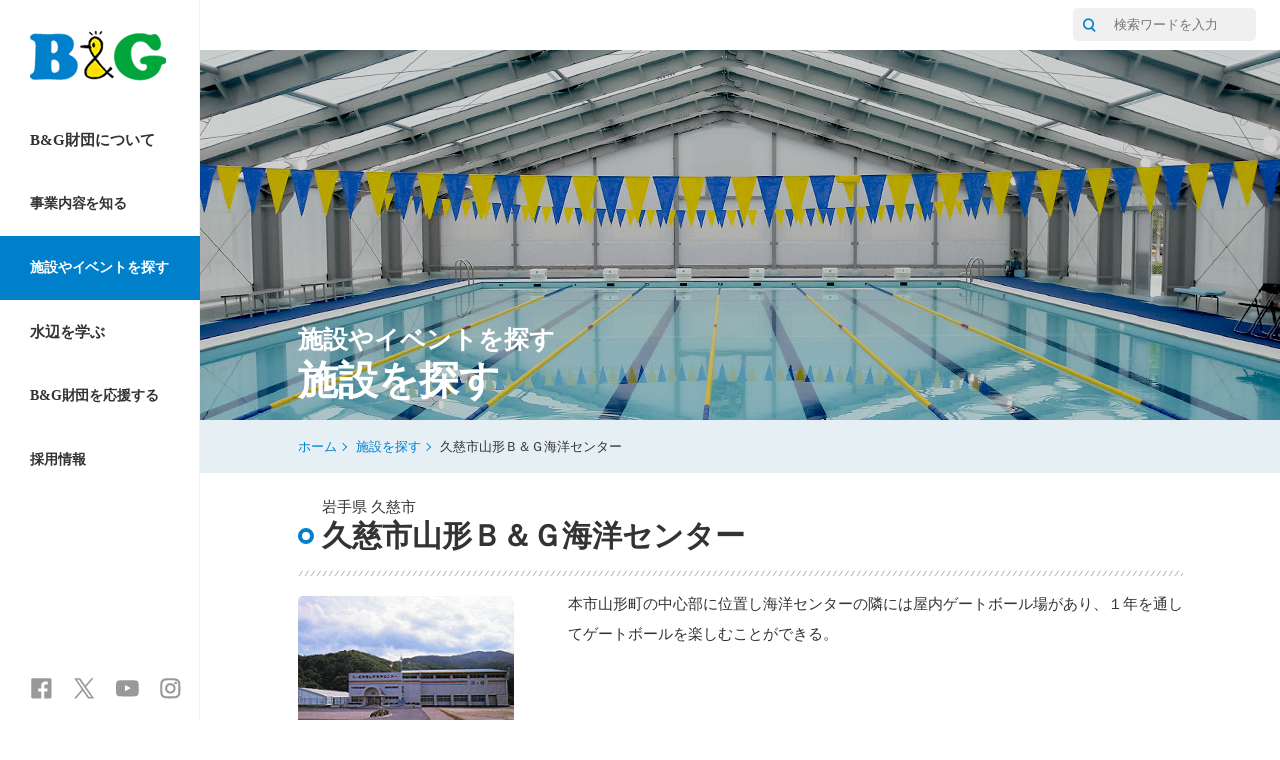

--- FILE ---
content_type: text/html
request_url: https://www.bgf.or.jp/center/0196.html
body_size: 53856
content:
<!DOCTYPE html>
<!--[if IE 9 ]>
<html class="is-ie9 no-js"><![endif]-->
<!--[if (gt IE 9)|!(IE)]><!-->
<html class="no-js">
	<!--<![endif]-->

	<head>
		<meta charset="UTF-8">
		<title>公益財団法人B&amp;G財団 | 施設やイベントを探す | 施設を探す</title>
		<meta http-equiv="X-UA-Compatible" content="IE=edge">
		<meta name="description" content="B&amp;G海洋センターは全国471カ所にある誰でも利用できる公共のスポーツ施設。このページでは、名称や地域から全国にある施設やイベント情報を検索できます。">
		<meta name="keywords" content="B&amp;G財団,公益財団法人ブルーシー・アンド・グリーンランド財団,BG,海洋センター,海洋クラブ">
		<!-- common head -->
<!-- Global site tag (gtag.js) - Google Analytics -->
<script async src="https://www.googletagmanager.com/gtag/js?id=G-PPBW6LEP8F"></script>
<script>
  window.dataLayer = window.dataLayer || [];
  function gtag(){dataLayer.push(arguments);}
  gtag('js', new Date());

  gtag('config', 'G-PPBW6LEP8F');
  gtag('config', 'UA-20000176-1');
</script>
<meta name="viewport" content="width=device-width, initial-scale=1.0">
<script src="/lib/modernizr.js"></script>
<link rel="stylesheet" href="/css/style.css">
<link rel="stylesheet" href="/css/custom.css">
<link rel="shortcut icon" href="/favicon.ico" />
<link rel="apple-touch-icon" sizes="180x180" href="/apple-touch-icon-180x180.png">
<!-- /common head -->	</head>
	<body class="js-body">
		<div class="page">
			<!-- fb-plugin  -->
			<div id="fb-root"></div>
			<script>
				(function (d, s, id)
				{
					var js, fjs = d.getElementsByTagName(s)[0];
					if (d.getElementById(id))
						return;
					js = d.createElement(s);
					js.id = id;
					js.src = "//connect.facebook.net/ja_JP/sdk.js#xfbml=1&version=v2.0";
					fjs.parentNode.insertBefore(js, fjs);
				}(document, 'script', 'facebook-jssdk'));
			</script>
			<!-- /fb-plugin  -->
			<div class="page">
				<div class="page__nav-col">
					<header class="page__header">
						 <!-- site-header  -->

<nav class="site-header ">
  <div class="site-header__sp-top">
      <h1 class="site-header__logo"> <a class="site-header__logo__link" href="/"> <img class="site-header__logo-img"
                  style="vertical-align: top;" src="/images/logo-bgf.png" alt="B&amp;G ブルーシー・アンド・グリーンランド財団" /> </a>
      </h1>
      <div class="site-header__menu">
          <!-- button button--site-menu js-header-menu-btn -->
          <p class="button button--site-menu js-header-menu-btn"> <a class="button__link" href="javascript:void(0)"><i
                      class="icon"></i></a> </p>
          <!-- /button  button--site-menu js-header-menu-btn -->
      </div>
  </div>
  <div class="site-header__nav js-header-toggle-area">
      <!-- ナビゲーション -->
      <ul class="site-header__nav-list">
          <li
              class="site-header__nav-item sp-only js-nav-category-target js-nav-category-target--home js-list-target">
              <!-- button button--nav button--nav--single -->
              <p class="button button--nav button--nav--single"> <a class="button__link" href="/">ホーム<i
                          class="icon"></i></a> </p>
              <!-- /button  button--nav button--nav--single -->
          </li>
          <li class="site-header__nav-item js-nav-category-target js-nav-category-target--about js-list-target">
              <!-- button button--nav js-list-toggle -->
              <p class="button button--nav js-list-toggle"> <a class="button__link"
                      href="javascript:void(0)">B&amp;G財団について<i class="icon"></i></a> </p>
              <!-- /button  button--nav js-list-toggle -->
              <div class="site-header__nav-deep">
                  <ul class="site-header__nav-item-deep">
                      <li class="site-header__nav-item-deep">
                          <!-- button button--nav-deep -->
                          <p class="button button--nav-deep"> <a class="button__link" href="/about_us/">B&amp;G財団とは<i
                                      class="icon"></i></a> </p>
                          <!-- /button  button--nav-deep -->
                      </li>
                      <li class="site-header__nav-item-deep">
                          <!-- button button--nav-deep -->
                          <p class="button button--nav-deep"> <a class="button__link"
                                  href="/about_us/policyspeech.html">会長挨拶<i class="icon"></i></a> </p>
                          <!-- /button  button--nav-deep -->
                      </li>
                      <li class="site-header__nav-item-deep">
                          <!-- button button--nav-deep -->
                          <p class="button button--nav-deep"> <a class="button__link"
                                  href="/about_us/intro2.html">沿革<i class="icon"></i></a> </p>
                          <!-- /button  button--nav-deep -->
                      </li>
                      <li class="site-header__nav-item-deep">
                          <!-- button button--nav-deep -->
                          <p class="button button--nav-deep"> <a class="button__link"
                                  href="/about_us/address.html">所在地<i class="icon"></i></a> </p>
                          <!-- /button  button--nav-deep -->
                      </li>
                      <li class="site-header__nav-item-deep">
                          <!-- button button--nav-deep -->
                          <p class="button button--nav-deep"> <a class="button__link"
                                  href="/about_us/intro3.html">財団公開資料<i class="icon"></i></a> </p>
                          <!-- /button  button--nav-deep -->
                      </li>
                      <!-- 
<li class="site-header__nav-item-deep"> 
<p class="button button--nav-deep"> <a class="button__link" href="/release/news/">ニュースリリース<i class="icon"></i></a> </p>
</li>
-->
                      <li class="site-header__nav-item-deep">
                          <!-- button button--nav-deep -->
                          <p class="button button--nav-deep"> <a class="button__link" href="/blog/">職員ブログ<i
                                      class="icon"></i></a> </p>
                          <!-- /button  button--nav-deep -->
                      </li>
                      <li class="site-header__nav-item-deep">
                          <!-- button button--nav-deep -->
                          <p class="button button--nav-deep"> <a class="button__link"
                                  href="/andly-kun/">アンドリーくん（マスコットキャラクター）<i class="icon"></i></a> </p>
                          <!-- /button  button--nav-deep -->
                      </li>
                  </ul>
              </div>
          </li>
          <li class="site-header__nav-item js-nav-category-target js-nav-category-target--activity js-list-target">
              <!-- button button--nav button--nav--small js-list-toggle -->
              <p class="button button--nav button--nav--small js-list-toggle"> <a class="button__link"
                      href="javascript:void(0)">事業内容を知る<i class="icon"></i></a> </p>
              <!-- /button  button--nav button--nav--small js-list-toggle -->
              <div class="site-header__nav-deep">
                  <ul class="site-header__nav-item-deep">
                      <li class="site-header__nav-item-deep">
                          <!-- button button--nav-deep -->
                          <p class="button button--nav-deep"> <a class="button__link"
                                  href="/activity/mission.html">B&amp;G財団のミッション<i class="icon"></i></a> </p>
                          <!-- /button  button--nav-deep -->
                      </li>
                      <li class="site-header__nav-item-deep">
                          <!-- button button--nav-deep -->
                          <p class="button button--nav-deep"> <a class="button__link" href="/activity/">B&amp;G財団の活動<i
                                      class="icon"></i></a> </p>
                          <!-- /button  button--nav-deep -->
                      </li>

                      <li class="site-header__nav-item-deep">
                          <!-- button button--nav-deep -->
                          <p class="button button--nav-deep"> <a class="button__link"
                                  href="/activity/bgkensyu/index.html">B&amp;G流企業研修事業のご案内<i class="icon"></i></a> </p>
                          <!-- /button  button--nav-deep -->
                      </li>


                  </ul>
              </div>
          </li>
          <li
              class="site-header__nav-item js-nav-category-target js-nav-category-target--facilityevent js-list-target">
              <!-- button button--nav button--nav--small js-list-toggle -->
              <p class="button button--nav button--nav--small js-list-toggle"> <a class="button__link"
                      href="javascript:void(0)">施設やイベントを探す<i class="icon"></i></a> </p>
              <!-- /button  button--nav button--nav--small js-list-toggle -->
              <div class="site-header__nav-deep">
                  <ul class="site-header__nav-item-deep">
                      <li class="site-header__nav-item-deep">
                          <!-- button button--nav-deep -->
                          <p class="button button--nav-deep"> <a class="button__link" href="/center/">施設を探す<i
                                      class="icon"></i></a> </p>
                          <!-- /button  button--nav-deep -->
                      </li>
                      <li class="site-header__nav-item-deep">
                          <!-- button button--nav-deep -->
                          <p class="button button--nav-deep"> <a class="button__link" href="/challenge/">イベントを探す<i
                                      class="icon"></i></a> </p>
                          <!-- /button  button--nav-deep -->
                      </li>
                  </ul>
              </div>
          </li>
          <li class="site-header__nav-item js-nav-category-target js-nav-category-target--learning js-list-target">
              <!-- button button--nav js-list-toggle -->
              <p class="button button--nav js-list-toggle"> <a class="button__link" href="javascript:void(0)">水辺を学ぶ<i
                          class="icon"></i></a> </p>
              <!-- /button  button--nav js-list-toggle -->
              <div class="site-header__nav-deep">
                  <ul class="site-header__nav-item-deep">
                      <li class="site-header__nav-item-deep">
                          <!-- button button--nav-deep -->
                          <p class="button button--nav-deep"> <a class="button__link"
                                  href="/safetyprogram/">B&amp;G水辺の安全教室プログラム<i class="icon"></i></a> </p>
                          <!-- /button  button--nav-deep -->
                      </li>
                      <li class="site-header__nav-item-deep">
                          <!-- button button--nav-deep -->
                          <p class="button button--nav-deep"> <a class="button__link"
                                  href="/safetyprogram/app/">水辺の安全学習アプリ<i class="icon"></i></a> </p>
                          <!-- /button  button--nav-deep -->
                      </li>
                      <li class="site-header__nav-item-deep">
                          <!-- button button--nav-deep -->
                          <p class="button button--nav-deep"> <a class="button__link" href="/lesson/">WEB講座<i
                                      class="icon"></i></a> </p>
                          <!-- /button  button--nav-deep -->
                      </li>
                  </ul>
              </div>
          </li>
          <li class="site-header__nav-item js-nav-category-target js-nav-category-target--special js-list-target">
              <!-- button button--nav js-list-toggle -->
              <!-- <p class="button button--nav js-list-toggle"> <a class="button__link" href="javascript:void(0)">コンテンツ<i
                          class="icon"></i></a> </p> -->
              <!-- /button  button--nav js-list-toggle -->
              <div class="site-header__nav-deep">
                  <ul class="site-header__nav-item-deep">
                      <li class="site-header__nav-item-deep">
                          <!-- button button--nav-deep -->
                          <p class="button button--nav-deep"> <a class="button__link"
                                  href="/bgathlete/">夢をつなげ！B&amp;Gアスリート<i class="icon"></i></a> </p>
                          <!-- /button  button--nav-deep -->
                      </li>
                      <li class="site-header__nav-item-deep">
                          <!-- button button--nav-deep -->
                          <p class="button button--nav-deep"> <a class="button__link"
                                  href="/machirepo/">行こうよ　海洋センターへ！</a> </p>
                          <!-- /button  button--nav-deep -->
                      </li>
                      <li class="site-header__nav-item-deep">
                          <!-- button button--nav-deep -->
                          <p class="button button--nav-deep"> <a class="button__link" href="/bgdanshi/">B&amp;G男子</a>
                          </p>
                          <!-- /button  button--nav-deep -->
                      </li>
                      <li class="site-header__nav-item-deep">
                          <!-- button button--nav-deep -->
                          <p class="button button--nav-deep"> <a class="button__link" href="/bgjoshi/">B&amp;G女子</a>
                          </p>
                          <!-- /button  button--nav-deep -->
                      </li>
                      <li class="site-header__nav-item-deep">
                          <!-- button button--nav-deep -->
                          <p class="button button--nav-deep"> <a class="button__link"
                                  href="/anasupo/">B&amp;G穴場スポット「あなすぽ！」</a> </p>
                          <!-- /button  button--nav-deep -->
                      </li>
                      <li class="site-header__nav-item-deep">
                          <!-- button button--nav-deep -->
                          <p class="button button--nav-deep"> <a class="button__link"
                                  href="/genkids/">B&amp;G「げんキッズ」</a> </p>
                          <!-- /button  button--nav-deep -->
                      </li>
                  </ul>
              </div>
          </li>
          <li class="site-header__nav-item js-nav-category-target js-nav-category-target--donation js-list-target">
              <!-- button button--nav js-list-toggle -->
			  <p class="button button--nav button--nav--small js-list-toggle">
             <a class="button__link" href="javascript:void(0)">B&amp;G財団を応援する<i class="icon"></i></a> </p>
              <!-- /button  button--nav js-list-toggle -->
              <div class="site-header__nav-deep" style="padding-top:364px;">
                  <ul class="site-header__nav-item-deep">
                      <li class="site-header__nav-item-deep">
                          <!-- button button--nav-deep -->
                          <p class="button button--nav-deep"> <a class="button__link" href="/donation/">寄付で応援する<i
                                      class="icon"></i></a> </p>
                          <!-- /button  button--nav-deep -->
                      </li>
                      <li class="site-header__nav-item-deep">
                          <!-- button button--nav-deep -->
                          <p class="button button--nav-deep"> <a class="button__link" href="/donation/share.html">社会へ広める<i class="icon"></i></a> </p>
                          <!-- /button  button--nav-deep -->
                      </li>
                  </ul>
              </div>
          </li>
          <li class="site-header__nav-item js-nav-category-target js-nav-category-target--recruit js-list-target">
              <!-- button button--nav js-list-toggle -->
			  <p class="button button--nav button--nav--small js-list-toggle">
             <a class="button__link" href="javascript:void(0)">採用情報<i
                          class="icon"></i></a> </p>
              <!-- /button  button--nav js-list-toggle -->
              <div class="site-header__nav-deep">
                  <ul class="site-header__nav-item-deep">
                      <li class="site-header__nav-item-deep">
                          <!-- button button--nav-deep -->
                          <p class="button button--nav-deep" style="padding-top:308px;"> <a class="button__link" href="/recruit/">中途・新卒採用<i
                                      class="icon"></i></a> </p>
                          <!-- /button  button--nav-deep -->
                      </li>
                  </ul>
              </div>
          </li>
      </ul>
      <!-- SNS -->
      <ul class="site-header__sns-list" style="padding-bottom: 20px;">
          <li class="site-header__sns-item">
              <!-- button site-header__sns button--nav-sns button--nav-sns--fb -->
              <p class="button--nav-sns"> <a class="button__link" href="https://www.facebook.com/bgzaidan" target="_blank">
				  <img src="/common/img/icon_fb.png" width="23" height="23" alt="facebook" onmouseover="this.src='/common/img/icon_fb_o.png'" onmouseout="this.src='/common/img/icon_fb.png'"></a></p>
              <!-- /button  site-header__sns button--nav-sns button--nav-sns--fb -->
          </li>
          <li class="site-header__sns-item">
              <!-- button site-header__sns button--nav-sns button--nav-sns--tw -->
              <p class="button--nav-sns"> <a class="button__link" href="https://twitter.com/bg_koho" target="_blank">
				  <img src="/common/img/icon_x.png" width="23" height="23" alt="x" onmouseover="this.src='/common/img/icon_x_o.png'" onmouseout="this.src='/common/img/icon_x.png'"></a></p>
              <!-- /button  site-header__sns button--nav-sns button--nav-sns--tw -->
          </li>
          <li class="site-header__sns-item">
              <!-- button site-header__sns button--nav-sns button--nav-sns--yt -->
              <p class="button--nav-sns"> <a class="button__link" href="https://www.youtube.com/user/bgchannel" target="_blank">
				  <img src="/common/img/icon_yt.png" width="23" height="23" alt="youtube" onmouseover="this.src='/common/img/icon_yt_o.png'" onmouseout="this.src='/common/img/icon_yt.png'"></a></p>
              <!-- /button  site-header__sns button--nav-sns button--nav-sns--yt -->
          </li>
          <li class="site-header__sns-item">
              <!-- button site-header__sns button--nav-sns button--nav-sns--ig -->
              <p class="button--nav-sns"> <a class="button__link" href="https://www.instagram.com/bgzaidan/" target="_blank">
				  <img src="/common/img/icon_ins.png" width="23" height="23" alt="instagram" onmouseover="this.src='/common/img/icon_ins_o.png'" onmouseout="this.src='/common/img/icon_ins.png'"></a></p>
              <!-- /button  site-header__sns button--nav-sns button--nav-sns--ig -->
          </li>
      </ul>
  </div>
</nav>
<!-- /site-header  -->					</header>
				</div>
				<article class="page__main-col">
					<!-- top-nav  -->
<nav class="top-nav ">
    <div class="top-nav__inner">
        <ul class="top-nav__list">
            <li class="top-nav__item">
 

                <!-- button button--top-nav -->
               <!-- <p class="button button--top-nav"> <a class="button__link" href="/sitemap/">サイトマップ<i class="icon"></i></a> </p> -->
                <!-- /button  button--top-nav -->
            </li>
        </ul>
        <form method="get" action="https://www.google.co.jp/search" class="top-nav__search">
            <input type="hidden" name="ie" value="UTF-8">
            <input type="hidden" name="oe" value="UTF-8">
            <input type="hidden" name="hl" value="ja">
            <input type="hidden" name="domains" value="www.bgf.or.jp">
            <input type="hidden" name="sitesearch" value="www.bgf.or.jp">
            <p class="top-nav__input">
            <button class="top-nav__submit" type="submit" aria-label="サイト内検索"><i class="icon icon-search"></i></button>
                <input name="q" type="search" placeholder="検索ワードを入力" />
            </p>
        </form>
        <form method="get" action="https://www.google.co.jp/search" class="radius-5px"> </form>
    </div>
</nav>
<!-- /top-nav  -->
<div id="fb-root"></div>
<script>(function(d, s, id) {
  var js, fjs = d.getElementsByTagName(s)[0];
  if (d.getElementById(id)) return;
  js = d.createElement(s); js.id = id;
  js.src = "//connect.facebook.net/ja_JP/sdk.js#xfbml=1&version=v2.8&appId=103303123370933";
  fjs.parentNode.insertBefore(js, fjs);
}(document, 'script', 'facebook-jssdk'));</script>

<!-- /top-nav  -->
<header>
	<!-- billboard  -->
	<div class="billboard " style="background-image: url(../images/4-1/billboard.jpg)">
		<div class="billboard__inner">
			<h1 class="billboard__head">
				<span class="billboard__sub-head">施設やイベントを探す</span>
				<span class="billboard__main-head">施設を探す</span>
			</h1> </div>
	</div>
	<!-- /billboard  -->
	<!-- bread-crumb  -->
	<div class="bread-crumb ">
		<ul class="bread-crumb__list">
			<li class="bread-crumb__list-item"><a href="/">ホーム</a></li>
			<li class="bread-crumb__list-item"><a href="/center/">施設を探す</a></li>
			<li class="bread-crumb__list-item is-current">久慈市山形Ｂ＆Ｇ海洋センター</li>
		</ul>
	</div>
	<!-- /bread-crumb  -->
</header>
<div class="page__block">
	<div class="page__block-inner">
		<!-- head-l  -->
		<div class="head-l ">
			<h2 class="head-l__head">
				<span class="head-l__sub-head">岩手県 久慈市</span>
				<span class="head-l__main-head">久慈市山形Ｂ＆Ｇ海洋センター</span>
			</h2> </div>
		<!-- /head-l  -->
		<div class="floated-section floated-section--small floated-section--sp-float-figure">
			<div class="floated-section__1">
				<!-- figure  -->
				<div class="figure">
					<p class="figure__img">
												<img src="../uploads/images/com_center/0196a1.jpg" alt="久慈市山形Ｂ＆Ｇ海洋センター" />
											</p>
				</div>
				<!-- /figure  -->
			</div>
			<div class="floated-section__2">
				<p class="body"> 本市山形町の中心部に位置し海洋センターの隣には屋内ゲートボール場があり、１年を通してゲートボールを楽しむことができる。</p>
				<!-- button button--no-bkg -->
																<!-- /button  button--no-bkg -->
			</div>
		</div>
		<!-- head-m  -->

				
				<div class="head-m ">
			<h3 class="head-m__head">
				<span class="head-m__main-head">
					保有施設
				</span>
			</h3> 
		</div>
				<!-- /head-m  -->
		<div class="facility-tab-info js-tab-container">
			<!-- tab-text  -->
			<div class="tab-text ">
				<ul class="tab-text__list">
										<li class="tab-text__item">
						<!-- button button--text-tab is-active js-tab -->
						<p class="button button--text-tab is-active js-tab" data-tab-target="js-tab-content-1"> <a class="button__link" href="#">プール</a> </p>
						<!-- /button  button--text-tab is-active js-tab -->
					</li>
															<li class="tab-text__item">
						<!-- button button--text-tab js-tab -->
						<p class="button button--text-tab js-tab" data-tab-target="js-tab-content-2"> <a class="button__link" href="#">体育館</a> </p>
						<!-- /button  button--text-tab js-tab -->
					</li>
														</ul>
			</div>
			<!-- /tab-text  -->
						<div class="facility-tab-info__item js-tab-content js-tab-content-1 is-active">
				<!-- head-m head-m--small -->
				<div class="head-m head-m--small">
					<h4 class="head-m__head">
						<span class="head-m__main-head">
							プール
						</span>
					</h4> 
				</div>
				<!-- /head-m head-m--small -->
				<!-- table  -->
				<div class="table ">
					<table class="table__table">
						<tbody>
							<tr>
								<th rowspan="1"><span class="table__th-inner">プール種別</span></th>
								<td> 
									屋根あり								</td>
							</tr>
							<tr>
								<th rowspan="1"><span class="table__th-inner">温水種別 </span></th>
								<td>
									プール（温水なし）								</td>
							</tr>
							<tr>
								<th rowspan="1"><span class="table__th-inner">開館期間</span></th>
								<td></td>
							</tr>
							<tr>
								<th rowspan="1"><span class="table__th-inner">開館/閉館時間</span></th>
								<td></td>
							</tr>
							<tr>
								<th rowspan="1"><span class="table__th-inner">利用予約</span></th>
								<td>
																		なし
																	</td>
							</tr>
							<tr>
								<th rowspan="1"><span class="table__th-inner">設備拡張施設</span></th>
								<td>
									幼児プール 								</td>
							</tr>
							<tr>
								<th rowspan="1"><span class="table__th-inner">施設利用</span></th>
								<td>
																	</td>
							</tr>
							<tr>
								<th rowspan="1"><span class="table__th-inner">バリアフリー</span></th>
								<td>
																	</td>
							</tr>
							<tr>
								<th rowspan="1"><span class="table__th-inner">料金</span></th>
								<td>
																																																					</td>
							</tr>
							<tr>
								<th rowspan="1"><span class="table__th-inner">備考</span></th>
								<td></td>
							</tr>
						</tbody>
					</table>
				</div>
				<!-- /table  -->
			</div>
									<div class="facility-tab-info__item js-tab-content js-tab-content-2">
				<!-- head-m head-m--small -->
								<div class="head-m head-m--small">
					<h4 class="head-m__head">
						<span class="head-m__main-head">
							第一体育館
						</span>
					</h4> 
				</div>
				<!-- /head-m head-m--small -->
				<!-- table  -->
				<div class="table ">
					<table class="table__table">
						<tbody>
							<tr>
								<th rowspan="1"><span class="table__th-inner">開館/閉館時間</span></th>
								<td></td>
							</tr>
							<tr>
								<th rowspan="1"><span class="table__th-inner">利用予約 </span></th>
								<td>
																		なし
																	</td>
							</tr>
							<tr>
								<th rowspan="1"><span class="table__th-inner">ミーティングルーム種別</span></th>
								<td>
									会議室 								</td>
							</tr>
							<tr>
								<th rowspan="1"><span class="table__th-inner">バリアフリー</span></th>
								<td>
																	</td>
							</tr>
							<tr>
								<th rowspan="1"><span class="table__th-inner">料金</span></th>
								<td>
																																																					</td>
							</tr>
							<tr>
								<th rowspan="1"><span class="table__th-inner">備考</span></th>
								<td></td>
							</tr>
						</tbody>
					</table>
				</div>
				<!-- /table  -->
												<!-- head-m head-m--small -->
				<div class="head-m head-m--small">
					<h4 class="head-m__head">
						<span class="head-m__main-head">
							第二体育館
						</span>
					</h4> 
				</div>
				<!-- /head-m head-m--small -->
				<!-- table  -->
				<div class="table ">
					<table class="table__table">
						<tbody>
							<tr>
								<th rowspan="1"><span class="table__th-inner">開館/閉館時間</span></th>
								<td></td>
							</tr>
							<tr>
								<th rowspan="1"><span class="table__th-inner">利用予約 </span></th>
								<td>
																		なし
																	</td>
							</tr>
							<tr>
								<th rowspan="1"><span class="table__th-inner">設備</span></th>
								<td>
																										</td>
							</tr>
							<tr>
								<th rowspan="1"><span class="table__th-inner">料金</span></th>
								<td>
																																																					</td>
							</tr>
							<tr>
								<th rowspan="1"><span class="table__th-inner">備考</span></th>
								<td>
																	</td>
							</tr>
						</tbody>
					</table>
				</div>
				<!-- /table  -->
							</div>
								</div>
		<!-- head-m  -->
		<div class="head-m head-m--red">
			<h3 class="head-m__head">
				<span class="head-m__main-head">
					基本情報
				</span>
			</h3>
		</div>
		<!-- /head-m  -->
		
		
		
		
				<!-- table  -->
				<div class="table ">
					<table class="table__table">
						<tbody>
							<tr>
								<th rowspan="1"><span class="table__th-inner">住所</span></th>
								<td>〒028-8602 岩手県久慈市山形町川井13-70-2<br><br>
				<!-- button button--no-bkg -->
				<p class="button button--no-bkg"> <a class="button__link" href="https://www.google.com/maps?ll=40.1416653,141.56433&amp;z=12&amp;t=m&amp;hl=ja&amp;gl=US&amp;mapclient=apiv3">拡大マップを見る<i class="icon icon-circle-triangle-right"></i></a> </p>
				<!-- /button  button--no-bkg -->
			</div>
		</div>
</td>
							</tr>
							<tr>
								<th rowspan="1"><span class="table__th-inner">アクセス</span></th>
								<td></td>
							</tr>
							<tr>
								<th rowspan="1"><span class="table__th-inner">TEL</span></th>
								<td>0194-72-2261</td>
							</tr>
							<tr>
								<th rowspan="1"><span class="table__th-inner">FAX</span></th>
								<td>0194-72-2261</td>
							</tr>
							<tr>
								<th rowspan="1"><span class="table__th-inner">開館期間</span></th>
								<td>体育館　通年、プール　6月１日から９月30日</td>
							</tr>
							<tr>
								<th rowspan="1"><span class="table__th-inner">ご利用時間</span></th>
								<td>9:00/21:00</td>
							</tr>
							<tr>
								<th rowspan="1"><span class="table__th-inner">休館日</span></th>
								<td>月曜日</td>
							</tr>
							<tr>
								<th rowspan="1"><span class="table__th-inner">団体利用</span></th>
								<td>
																		不可
																	</td>
							</tr>
													</tbody>
					</table>
				</div>
				<!-- /table  -->
		
		
		<!--
		<div class="floated-section floated-section--map floated-section--mb0">
			<div class="div floated-section__1">
				<!-- table 
				<div class="table ">
					<table class="table__table">
						<tbody>
							<tr>
								<th rowspan="1"><span class="table__th-inner">住所</span></th>
								<td><_?= $ZIP . $ADDR; ?></td>
							</tr>
							<tr>
								<th rowspan="1"><span class="table__th-inner">アクセス</span></th>
								<td><_?=$vvv['OCBA_ACCESS'];?></td>
							</tr>
							<tr>
								<th rowspan="1"><span class="table__th-inner">TEL</span></th>
								<td><_?= $TEL; ?></td>
							</tr>
							<tr>
								<th rowspan="1"><span class="table__th-inner">FAX</span></th>
								<td><_?= $FAX; ?></td>
							</tr>
							<tr>
								<th rowspan="1"><span class="table__th-inner">開館期間</span></th>
								<td><_?= $OPEN_CMT; ?></td>
							</tr>
							<tr>
								<th rowspan="1"><span class="table__th-inner">ご利用時間</span></th>
								<td><_?= $vvv['business_hour']; ?></td>
							</tr>
							<tr>
								<th rowspan="1"><span class="table__th-inner">休館日</span></th>
								<td><_?= $CLOSED; ?></td>
							</tr>
							<tr>
								<th rowspan="1"><span class="table__th-inner">団体利用</span></th>
								<td>
									<_?php if ($vvv['OCBA_OUTF'] == '1'): ?>
									可能
									<_?php else: ?>
									不可
									<_?php endif; ?>
								</td>
							</tr>
							<_?php if($CENTER_INFO_BUF):?>
							<tr>
								<th rowspan="1"><span class="table__th-inner"></span></th>
								<td><_?= $CENTER_INFO_BUF; ?></td>
							</tr>
							<_?php endif; ?>
						</tbody>
					</table>
				</div>
				<!-- /table 
			</div>
			<_?php if($GEO['latlng']['X']&&$GEO['latlng']['Y']):?>
			<div class="div floated-section__2">
				<!-- google map placeholder: mymap1 
				<div class="map" id="mymap1"></div>
				<!-- button button--no-bkg 
				<p class="button button--no-bkg"> <a class="button__link" href="https://www.google.com/maps?ll=40.1416653,141.56433&amp;z=12&amp;t=m&amp;hl=ja&amp;gl=US&amp;mapclient=apiv3">拡大マップを見る<i class="icon icon-circle-triangle-right"></i></a> </p>
				<!-- /button  button--no-bkg 
			</div>
			<_?php endif; ?>
			</div>




		<!-- column column--contact -->
		<div class="column column--contact">
			<h3 class="column__head">連絡先</h3>
			<div class="column__inner">
				<dl class="column__detail"> 
					<dt class="column__dt">
						久慈市教育委員会　生涯学習課					</dt>
					<dd class="column__dd">住所：〒028-8030 岩手県久慈市川崎町１番１号</dd>
					<dd class="column__dd">TEL：0194-52-2156 FAX：0194-52-2127</dd>
				</dl>
			</div>
		</div>
		<!-- /column column--contact -->
				<!-- head-s head-s-small -->
		

        
        
        
		<div class="box-fb pc-only">
		<div class="fb-page" data-href="https://www.facebook.com/machirepo.tohoku/" data-tabs="timeline" data-width="500" data-height="500" data-small-header="false" data-adapt-container-width="true" data-hide-cover="false" data-show-facepile="false"><blockquote cite="https://www.facebook.com/machirepo.tohoku/" class="fb-xfbml-parse-ignore"><a href="https://www.facebook.com/machirepo.tohoku/">久慈市山形Ｂ＆Ｇ海洋センター</a></blockquote></div>
		</div>

		<div class="box-fb sp-only">
		<div class="fb-page" data-href="https://www.facebook.com/machirepo.tohoku/" data-tabs="timeline" data-width="340" data-height="500" data-small-header="false" data-adapt-container-width="true" data-hide-cover="false" data-show-facepile="false"><blockquote cite="https://www.facebook.com/machirepo.tohoku/" class="fb-xfbml-parse-ignore"><a href="https://www.facebook.com/machirepo.tohoku/">久慈市山形Ｂ＆Ｇ海洋センター</a></blockquote></div>
		</div>


						<!-- /column column--activity -->

	</div>
</div>
<script src="//maps.googleapis.com/maps/api/js?sensor=TRUE&key=AIzaSyC9nyl9eOBaidjwsc6E5M4Oua7kqsTD0w8" type="text/javascript" charset="utf-8"></script>
<script type="text/javascript">
	// アイコン1
	var icon1 = new google.maps.MarkerImage('../images/pin.png', new google.maps.Size(50, 50), new google.maps.Point(0, 0), new google.maps.Point(10, 5));
	// 影1
	var shadow1 = new google.maps.MarkerImage('../images/pin-shadow.png', new google.maps.Size(69, 50), new google.maps.Point(0, 0), new google.maps.Point(10, 5));
	// アイコン2
	var icon2 = new google.maps.MarkerImage('../images/yakuba.png', new google.maps.Size(35, 47), new google.maps.Point(0, 0), new google.maps.Point(10, 5));
	// 影2
	var shadow2 = new google.maps.MarkerImage('../images/yakuba-shadow.png', new google.maps.Size(67, 46), new google.maps.Point(0, 0), new google.maps.Point(10, 5));
	/*　地図の表示 */
	var map = new google.maps.Map(document.getElementById('mymap1'),
		{
			zoom: 12, //地図のズームレベル
			center: new google.maps.LatLng(40.1416653, 141.56433), //地図の中心座標
			mapTypeId: google.maps.MapTypeId.ROADMAP //マップタイプ
		});
	/*　マーカーの表示 */
	var marker = new google.maps.Marker(
		{
			map: map, //マーカーを表示する地図名
			icon: icon1,
			shadow: shadow1,
			position: new google.maps.LatLng(40.1416653, 141.56433) //マーカーの表示位置
		});
	/*　マーカークリックで情報ウィンドウを開く */
	var infowindow = new google.maps.InfoWindow(
		{
			content: '久慈市山形Ｂ＆Ｇ海洋センター'
		});
	google.maps.event.addListener(marker, 'click', function ()
	{
		infowindow.open(map, marker);
	});
	/*　地図の表示 */
	var map2 = new google.maps.Map(document.getElementById('mymap2'),
		{
			zoom: 12, //地図のズームレベル
			center: new google.maps.LatLng(40.1904659, 141.7756437), //地図の中心座標
			mapTypeId: google.maps.MapTypeId.ROADMAP //マップタイプ
		});
	/*　マーカーの表示 */
	var marker2 = new google.maps.Marker(
		{
			map: map2, //マーカーを表示する地図名
			icon: icon2,
			shadow: shadow2,
			position: new google.maps.LatLng(40.1904659, 141.7756437) //マーカーの表示位置
		});
	/*　マーカークリックで情報ウィンドウを開く */
	
		var infowindow2 = new google.maps.InfoWindow(
		{
			content: '久慈市役所'
		});
	google.maps.event.addListener(marker2, 'click', function ()
	{
		infowindow2.open(map2, marker2);
	});
</script>
<div class="center">
<footer class="page__footer">
	<!-- site-footer   -->
<footer class="site-footer ">
	<div class="site-footer__go-top"> 
		<!-- go-top  -->
		<div class="go-top "> 
			<!-- wave-animation  -->
			<div class="wave-animation ">
				<p class="wave-animation__wave"></p>
			</div>
			<!-- /wave-animation  --> 
			<!-- button button--go-top js-go-top -->
			<p class="button button--go-top js-go-top"> <a class="button__link" href="#">ページ上部へ<i class="icon"></i></a> </p>
			<!-- /button  button--go-top js-go-top --> 
		</div>
		<!-- /go-top  --> 
	</div>
	<nav class="site-footer__nav">
		<div class="site-footer__inner"> 
			<!-- head-s head-s--circle -->
			<h5 class="head-s head-s--circle"> <span class="head-s__inner"><a href="/donation/banner.html">バナー広告募集</a></span> </h5>
			<!-- /head-s head-s--circle -->
			<ul class="site-footer__banner-list">
				<li class="site-footer__banner-item">
					<a href="https://www.resuco.com/info/LO_bg.html" onclick="gtag('event', 'click', {'event_category': 'banner_click', 'event_label': 'b1'});" target="_blank"><img src="/images/resuco.png" alt="RESUCO" /></a>
				</li>
				<li class="site-footer__banner-item">
					<a href="http://www.yachtingworld.jp/" onclick="gtag('event', 'click', {'event_category': 'banner_click', 'event_label': 'b3'});" target="_blank"><img src="/images/yottingworld.png" alt="ヨッティングワールド株式会社" /></a>
				</li>
				<li class="site-footer__banner-item">
					<a href="https://www.on-s.jp/" onclick="gtag('event', 'click', {'event_category': 'banner_click', 'event_label': 'b4'});" target="_blank"><img src="/images/banner_ons.png" alt="株式会社ON'S COMPANY (オンズカンパニー)" /></a>
				</li>
				<!--<li class="site-footer__banner-item">
                    <a href="/donation/banner.html"><img src="/images/kifu_banner.jpg" alt="" /></a> 募集中状態のやつ
                </li>-->
				<li class="site-footer__banner-item">
					<a href="http://www.factory-zero.co.jp/" onclick="gtag('event', 'click', {'event_category': 'banner_click', 'event_label': 'b6'});" target="_blank"><img src="/images/banner_factoryzero.jpg" alt="有限会社ファクトリーゼロ" /></a>
				</li>
				<li class="site-footer__banner-item">
					<a href="https://www.toshipla.com/" onclick="gtag('event', 'click', {'event_category': 'banner_click', 'event_label': 'b7'});" target="_blank"><img src="/images/banner_toshipla.jpg" alt="株式会社トシプラ" /></a>
				</li>				
			</ul>
			<!--(2段になるとき)--> 
			<br>
			<ul class="site-footer__banner-list">
				<li class="site-footer__banner-item">
                    <a href="https://www.yanmar.com/jp/construction/" onclick="gtag('event', 'click', {'event_category': 'banner_click', 'event_label': 'b4'});" target="_blank"><img src="/images/banner_yan.png" alt="ヤンマー建機" /></a>
                </li>
				<li class="site-footer__banner-item">
                    <a href="https://www.hansajapan.com/" onclick="gtag('event', 'click', {'event_category': 'banner_click', 'event_label': 'b4'});" target="_blank"><img src="/images/banner_hansa.png" alt="ハンザ・セイリング・ジャパン" /></a>
                </li>
					<li class="site-footer__banner-item">
                    <a href="https://www.tsukasa-s.com/" onclick="gtag('event', 'click', {'event_category': 'banner_click', 'event_label': 'b4'});" target="_blank"><img src="/images/banner_tsukasa.jpg" alt="ツカサドルフィン株式会社" /></a>
                </li>
				<li class="site-footer__banner-item">
                    <a href="https://ojj-boat.com/" onclick="gtag('event', 'click', {'event_category': 'banner_click', 'event_label': 'b4'});" target="_blank"><img src="/images/ojj_banner_01" alt="outboardjetsjapan" /></a>
                </li>
				<li class="site-footer__banner-item">
                    <a href="https://www.achilles-rf.com/rescueboat/" onclick="gtag('event', 'click', {'event_category': 'banner_click', 'event_label': 'b4'});" target="_blank"><img src="/images/achilles_banner" alt="アキレス株式会社" /></a>
                </li>
				 </ul>
			<!--(3段になるとき)--> 
			<br>
			<ul class="site-footer__banner-list">
				<li class="site-footer__banner-item">
                    <a href="http://www.faltpia.co.jp/" onclick="gtag('event', 'click', {'event_category': 'banner_click', 'event_label': 'b4'});" target="_blank"><img src="/images/faltpia.jpg" alt="ファルトピア" /></a>
                </li>
            </ul>
		</div>
		<br>
		
		<div class="site-footer__inner site-footer__inner--menu">
			<ul class="site-footer__pc-col">
				<li class="site-footer__nav-group sp-only js-nav-category-target js-nav-category-target--home js-list-target">
					<h2 class="site-footer__nav-group__head"><span class="button button--nav-foot button--nav-foot--single"> <a href="/">ホーム<i class="icon"></i></a> </span> </h2>
				</li>
				<li class="site-footer__nav-group js-nav-category-target js-nav-category-target--about js-list-target">
					<h2 class="site-footer__nav-group__head"><span class="button button--nav-foot js-list-toggle"> <a>B&amp;G財団について<i class="icon"></i></a> </span> </h2>
					<ul class="site-footer__nav-list">
						<li class="site-footer__nav-item"> 
							<!-- button button--nav-deep-foot -->
							<p class="button button--nav-deep-foot"><a class="button__link" href="/about_us/">▪B&amp;G財団とは<i class="icon"></i></a> </p>
							<!-- /button  button--nav-deep-foot --> 
						</li>
						<li class="site-footer__nav-item"> 
							<!-- button button--nav-deep-foot -->
							<p class="button button--nav-deep-foot"><a class="button__link" href="/about_us/intro1.html">▪会長挨拶<i class="icon"></i></a> </p>
							<!-- /button  button--nav-deep-foot --> 
						</li>
						<li class="site-footer__nav-item"> 
							<!-- button button--nav-deep-foot -->
							<p class="button button--nav-deep-foot"><a class="button__link" href="/about_us/intro2.html">▪沿革<i class="icon"></i></a> </p>
							<!-- /button  button--nav-deep-foot --> 
						</li>
						<li class="site-footer__nav-item"> 
							<!-- button button--nav-deep-foot -->
							<p class="button button--nav-deep-foot"><a class="button__link" href="/about_us/address.html">▪所在地<i class="icon"></i></a> </p>
							<!-- /button  button--nav-deep-foot --> 
						</li>
						<li class="site-footer__nav-item"> 
							<!-- button button--nav-deep-foot -->
							<p class="button button--nav-deep-foot"><a class="button__link" href="/about_us/intro3.html">▪財団公開資料<i class="icon"></i></a> </p>
							<!-- /button  button--nav-deep-foot --> 
						</li>
						<!--
						<li class="site-footer__nav-item">
							<p class="button button--nav-deep-foot"><a class="button__link" href="/release/news/">▪ニュースリリース<i class="icon"></i></a> </p>
						</li>
						 -->
						<li class="site-footer__nav-item"> 
							<!-- button button--nav-deep-foot -->
							<p class="button button--nav-deep-foot"><a class="button__link" href="/blog/">▪職員ブログ<i class="icon"></i></a> </p>
							<!-- /button  button--nav-deep-foot --> 
						</li>
					</ul>
				</li>
			</ul>
			
			
			<ul class="site-footer__pc-col">
				<li class="site-footer__nav-group js-nav-category-target js-nav-category-target--facilityevent js-list-target">
					<h2 class="site-footer__nav-group__head"><span class="button button--nav-foot js-list-toggle"> <a>コンテンツ<i class="icon"></i></a> </span> </h2>
					<ul class="site-footer__nav-list">
					<li class="site-footer__nav-item"> 
							<!-- button button--nav-deep-foot -->
							<p class="button button--nav-deep-foot"><a class="button__link" href="/activity/ambassador/">▪子ども健全育成大使</a> </p>
							<!-- /button  button--nav-deep-foot --> 
						</li>
							<li class="site-footer__nav-item"> 
							<!-- button button--nav-deep-foot -->
							<p class="button button--nav-deep-foot"><a class="button__link" href="https://www.bgf.or.jp/bgmanga/">▪無料で読める！B&amp;Gマンガ「ふるさとの偉人」</a> </p>
							<!-- /button  button--nav-deep-foot --> 
						</li>
						<li class="site-footer__nav-item"> 
							<!-- button button--nav-deep-foot -->
							<p class="button button--nav-deep-foot"><a class="button__link" href="/anaviva/">▪アナビバブランプリ</a> </p>
							<!-- /button  button--nav-deep-foot --> 
						</li>
							<li class="site-footer__nav-item"> 
							<!-- button button--nav-deep-foot -->
							<p class="button button--nav-deep-foot"><a class="button__link" href="/regional_issues/">▪地方創生ブレイクスルー</a> </p>
							<!-- /button  button--nav-deep-foot --> 
						</li>
                            <li class="site-footer__nav-item"> 
							<!-- button button--nav-deep-foot -->
							<p class="button button--nav-deep-foot"><a class="button__link" href="/activity/poolcanue/index.html#rank">▪プールカヌー・SUP 各部門のランキング更新</a> </p>
							<!-- /button  button--nav-deep-foot --> 
						</li>
					</ul>
				</li>
			</ul>
			
			
			<ul class="site-footer__pc-col">
				<li class="site-footer__nav-group js-nav-category-target js-nav-category-target--special js-list-target">
					<h2 class="site-footer__nav-group__head"><span class="button button--nav-foot js-list-toggle"> <a>アーカイブ<i class="icon"></i></a> </span> </h2>
					<ul class="site-footer__nav-list">
						<li class="site-footer__nav-item"> 
							<!-- button button--nav-deep-foot -->
							<p class="button button--nav-deep-foot"><a class="button__link" href="/omoshiro/">▪わがまち“おもしろ達人”<i class="icon"></i></a> </p>
							<!-- /button  button--nav-deep-foot --> 
						</li>
						<li class="site-footer__nav-item"> 
							<!-- button button--nav-deep-foot -->
							<p class="button button--nav-deep-foot"><a class="button__link" href="/andly/">▪注目の人<i class="icon"></i></a> </p>
							<!-- /button  button--nav-deep-foot --> 
						</li>
						<li class="site-footer__nav-item"> 
							<!-- button button--nav-deep-foot -->
							<p class="button button--nav-deep-foot"><a class="button__link" href="/bgtopinterview/">▪トップに聞く　私たちのまちづくり<i class="icon"></i></a> </p>
							<!-- /button  button--nav-deep-foot --> 
						</li>
						<li class="site-footer__nav-item"> 
							<!-- button button--nav-deep-foot -->
							<p class="button button--nav-deep-foot"><a class="button__link" href="/gotochimovie/">▪ご当地Movie.jp</a> </p>
							<!-- /button  button--nav-deep-foot --> 
						</li>
							<li class="site-footer__nav-item"> 
							<!-- button button--nav-deep-foot -->
							<p class="button button--nav-deep-foot"><a class="button__link" href="/bgathlete/">▪夢をつなげ！B&amp;Gアスリート<i class="icon"></i></a> </p>
							<!-- /button  button--nav-deep-foot --> 
						</li>
						<li class="site-footer__nav-item"> 
							<!-- button button--nav-deep-foot -->
							<p class="button button--nav-deep-foot"><a class="button__link" href="/machirepo/">▪行こうよ　海洋センターへ！</a> </p>
							<!-- /button  button--nav-deep-foot --> 
						</li>
						<li class="site-footer__nav-item"> 
							<!-- button button--nav-deep-foot -->
							<p class="button button--nav-deep-foot"><a class="button__link" href="/bgdanshi/">▪メラキラ★B&amp;G男子</a> </p>
							<!-- /button  button--nav-deep-foot --> 
						</li>
						<li class="site-footer__nav-item"> 
							<!-- button button--nav-deep-foot -->
							<p class="button button--nav-deep-foot"><a class="button__link" href="/bgjoshi/">▪ドキドキ★B&amp;G女子</a> </p>
							<!-- /button  button--nav-deep-foot --> 
						</li>
						<li class="site-footer__nav-item"> 
							<!-- button button--nav-deep-foot -->
							<p class="button button--nav-deep-foot"><a class="button__link" href="/anasupo/">▪B&amp;G穴場スポット「あなすぽ！」</a> </p>
							<!-- /button  button--nav-deep-foot --> 
						</li>
						<li class="site-footer__nav-item"> 
							<!-- button button--nav-deep-foot -->
							<p class="button button--nav-deep-foot"><a class="button__link" href="/genkids/">▪B&amp;G「げんキッズ」</a> </p>
							<!-- /button  button--nav-deep-foot --> 
						</li>


					</ul>
				</li>
			</ul>
			
			
			<ul class="site-footer__pc-col">
				<li class="site-footer__nav-group js-nav-category-target js-nav-category-target--special js-list-target">
					<h2 class="site-footer__nav-group__head"><span class="button button--nav-foot js-list-toggle"> <a>その他<i class="icon"></i></a> </span> </h2>
					<ul class="site-footer__nav-list">
						<li class="site-footer__nav-item"> 
							<!-- button button--nav-deep-foot -->
							<p class="button button--nav-deep-foot"><a class="button__link" href="mailto:info@bgf.or.jp">▪お問い合わせ</a> </p>
							<!-- /button  button--nav-deep-foot --> 
						</li>
						<li class="site-footer__nav-item"> 
							<!-- button button--nav-deep-foot -->
							<p class="button button--nav-deep-foot"><a class="button__link" href="/link/">▪リンク集</a> </p>
							<!-- /button  button--nav-deep-foot --> 
						</li>
						<li class="site-footer__nav-item"> 
							<!-- button button--nav-deep-foot -->
							<p class="button button--nav-deep-foot"><a class="button__link" href="/policy/">▪プライバシーポリシー</a> </p>
							<!-- /button  button--nav-deep-foot --> 
						</li>
					</ul>
				</li>
			</ul>
			
		</div>
		
		
		<div class="site-footer__inner">
			<ul class="site-footer__banner-list">
				<li class="site-footer__banner-item"> <a href="http://www.nippon-foundation.or.jp/" target="_blank"><img src="/images/banner-tjf.png" alt="THE NIPPON FOUNDATION" /></a> </li>
				<li class="site-footer__banner-item"> <a href="http://blog.canpan.info/sasakawa" target="_blank"><img src="/images/banner-syb.png" alt="日本財団会長 笹川陽平ブログ" /></a> </li>
				<li class="site-footer__banner-item"> <a href="http://www.boatrace.jp/" target="_blank"><img src="/images/banner-brace.png" alt="BOAT RACE" /></a> </li>
			</ul>
		</div>


	</nav>
	<div class="site-footer__desc">
		<div class="site-footer__inner">
			<p class="site-footer__desc-text">このホームページは、ボートレースの交付金による日本財団の助成により制作いたしました。 <br />
				本サイトはB&amp;G財団によって運営されています。</p>
		</div>
	</div>
	<div class="site-footer__copyright">
		<div class="site-footer__inner">
			<p class="site-footer__cr0text">© B&amp;G Foundation. All rights reserved.</p>
		</div>
	</div>
</footer>
<!-- /site-footer   --></footer>
</article>
</div>
<script src="/js/app.js"></script>

<!-- User Heat Tag -->
<script type="text/javascript">
(function(add, cla){window['UserHeatTag']=cla;window[cla]=window[cla]||function(){(window[cla].q=window[cla].q||[]).push(arguments)},window[cla].l=1*new Date();var ul=document.createElement('script');var tag = document.getElementsByTagName('script')[0];ul.async=1;ul.src=add;tag.parentNode.insertBefore(ul,tag);})('//uh.nakanohito.jp/uhj2/uh.js', '_uhtracker');_uhtracker({id:'uhcnv2uBhN'});
</script>
<!-- End User Heat Tag -->



<!-- User Heat Tag2 -->
<!-- User Insight PCDF Code Start : bgf.or.jp -->
<script type="text/javascript">
var _uic = _uic ||{}; var _uih = _uih ||{};_uih['id'] = 52758;
_uih['lg_id'] = '';
_uih['fb_id'] = '';
_uih['tw_id'] = '';
_uih['uigr_1'] = ''; _uih['uigr_2'] = ''; _uih['uigr_3'] = ''; _uih['uigr_4'] = ''; _uih['uigr_5'] = '';
_uih['uigr_6'] = ''; _uih['uigr_7'] = ''; _uih['uigr_8'] = ''; _uih['uigr_9'] = ''; _uih['uigr_10'] = '';

/* DO NOT ALTER BELOW THIS LINE */
/* WITH FIRST PARTY COOKIE */
(function() {
var bi = document.createElement('script');bi.type = 'text/javascript'; bi.async = true;
bi.src = '//cs.nakanohito.jp/b3/bi.js';
var s = document.getElementsByTagName('script')[0];s.parentNode.insertBefore(bi, s);
})();
</script>
<!-- User Insight PCDF Code End : bgf.or.jp -->
<!-- End User Heat Tag2 -->
</body>

</html>

--- FILE ---
content_type: text/css
request_url: https://www.bgf.or.jp/css/style.css
body_size: 172235
content:
/*! sanitize.css | CC0 Public Domain | github.com/jonathantneal/sanitize.css */
@charset "utf-8";

:root {
	-ms-overflow-style: -ms-autohiding-scrollbar;
	overflow-y: scroll;
	-webkit-text-size-adjust: 100%;
	-ms-text-size-adjust: 100%;
	text-size-adjust: 100%
}

audio:not([controls]) {
	display: none
}

details {
	display: block
}

input[type="number"] {
	width: auto
}

input[type="search"] {
	-webkit-appearance: textfield
}

input[type="search"]::-webkit-search-cancel-button,
input[type="search"]::-webkit-search-decoration {
	-webkit-appearance: none
}

main {
	display: block
}

summary {
	display: block
}

pre {
	overflow: auto
}

progress {
	display: inline-block
}

small {
	font-size: 75%
}

template {
	display: none
}

textarea {
	overflow: auto
}

[hidden] {
	display: none
}

[unselectable] {
	-webkit-user-select: none;
	-moz-user-select: none;
	-ms-user-select: none;
	user-select: none
}

*,
::before,
::after {
	box-sizing: inherit
}

* {
	font-size: inherit;
	line-height: inherit
}

::before,
::after {
	text-decoration: inherit;
	vertical-align: inherit
}

*,
::before,
::after {
	border-style: solid;
	border-width: 0
}

* {
	margin: 0;
	padding: 0
}

:root {
	box-sizing: border-box;
	cursor: default;
	font: 16px / 1.5 sans-serif;
	text-rendering: optimizeLegibility
}

html {
	background-color: #fff
}

a {
	text-decoration: none
}

audio,
canvas,
iframe,
img,
svg,
video {
	vertical-align: middle
}

button,
input,
textarea {
	background-color: transparent
}

input[type=checkbox],
input[type=radio] {
	background-color: #ddd;
	border: 1px solid grey
}

input[type=checkbox]:checked,
input[type=radio]:checked {
	background-color: #444
}

button,
input,
textarea {
	color: inherit;
	font-family: inherit;
	font-style: inherit;
	font-weight: inherit
}

button,
[type="button"],
[type="date"],
[type="datetime"],
[type="datetime-local"],
[type="email"],
[type="month"],
[type="number"],
[type="password"],
[type="reset"],
[type="search"],
[type="submit"],
[type="tel"],
[type="text"],
[type="time"],
[type="url"],
[type="week"],
textarea {
	min-height: 1.5em
}

code,
kbd,
pre,
samp {
	font-family: monospace, monospace
}

nav ol,
nav ul {
	list-style: none
}

table {
	border-collapse: collapse;
	border-spacing: 0
}

textarea {
	resize: vertical
}

::-moz-selection {
	background-color: #B3D4FC;
	text-shadow: none
}

::selection {
	background-color: #B3D4FC;
	text-shadow: none
}

select {
	border-width: 1px
}

.sprite-movie {
	display: inline-block;
	background-image: url(../images/sprite.png);
	background-repeat: no-repeat;
	background-position: 0px -111px;
	width: 88px;
	height: 88px;
	background-size: 417px 199px
}

.sprite-new-bg {
	display: inline-block;
	background-image: url(../images/sprite.png);
	background-repeat: no-repeat;
	background-position: -93px -111px;
	width: 83px;
	height: 83px;
	background-size: 417px 199px
}

.sprite-scroll {
	display: inline-block;
	background-image: url(../images/sprite.png);
	background-repeat: no-repeat;
	background-position: 0px 0px;
	width: 106px;
	height: 106px;
	background-size: 417px 199px
}

.sprite-text-pickup-sp {
	display: inline-block;
	background-image: url(../images/sprite.png);
	background-repeat: no-repeat;
	background-position: -111px 0px;
	width: 306px;
	height: 27px;
	background-size: 417px 199px
}

body {
	-webkit-text-size-adjust: 100%;
	-ms-text-size-adjust: 100%;
	text-size-adjust: 100%;
	-webkit-font-smoothing: antialiased;
	font-smoothing: antialiased;
	text-rendering: auto;
	font-size: 16px;
	font-family: 游ゴシック体, "Yu Gothic", YuGothic, "ヒラギノ角ゴシック Pro", "Hiragino Kaku Gothic Pro", メイリオ, Meiryo;
	color: #333;
	background-color: #fff;
	overflow-x: hidden
}

ol,
ul {
	list-style: none
}

a,
a:link,
a:visited {
	color: #0080cb;
	text-decoration: underline
}

a:hover {
	color: #0080cb;
	text-decoration: none
}

a.green {
	color: #7fbd07
}

a.red {
	color: #d1724d
}

.clearfix {
	*zoom: 1
}

.clearfix:before,
.clearfix:after {
	content: " ";
	display: table
}

.clearfix:after {
	clear: both
}

.clear {
	clear: both
}

.visually-hidden {
	position: absolute;
	overflow: hidden;
	clip: rect(0 0 0 0);
	height: 1px;
	width: 1px;
	margin: -1px;
	padding: 0;
	border: 0
}

.js-tab-content {
	display: none
}

.js-tab-content.is-active {
	display: block
}

@font-face {
	font-family: 'bandg-symbol';
	src: url("../fonts/bandg-symbol.eot?wzhib6");
	src: url("../fonts/bandg-symbol.eot?wzhib6#iefix") format("embedded-opentype"), url("../fonts/bandg-symbol.ttf?wzhib6") format("truetype"), url("../fonts/bandg-symbol.woff?wzhib6") format("woff"), url("../fonts/bandg-symbol.svg?wzhib6#bandg-symbol") format("svg");
	font-weight: normal;
	font-style: normal
}

.icon {
	speak: none;
	font-style: normal;
	font-weight: normal;
	font-variant: normal;
	text-transform: none;
	display: inline-block;
	line-height: 1;
	font-family: "bandg-symbol" !important;
	-webkit-font-smoothing: antialiased;
	-moz-osx-font-smoothing: grayscale
}

.icon:before {
	color: #0080cb
}

.icon--black:before {
	color: #333
}

.icon--white:before {
	color: #fff
}

.icon--red:before {
	color: #d1724d
}

.icon--green:before {
	color: #7fbd07
}

.icon-circle-triangle-left:before {
	content: ""
}

.icon-circle-triangle-right:before {
	content: ""
}

.icon-circle-plus:before {
	content: ""
}

.icon-circle-minus:before {
	content: ""
}

.icon-circle-arrow-down:before {
	content: ""
}

.icon-down:before {
	content: ""
}

.icon-menu:before {
	content: ""
}

.icon-cross:before {
	content: ""
}

.icon-go-top:before {
	content: ""
}

.icon-search:before {
	content: ""
}

.icon-clock:before {
	content: ""
}

.icon-share:before {
	content: ""
}

.icon-file:before {
	content: "";
	color: #0080cb
}

.icon-file-excel:before {
	content: "";
	color: #00a63b
}

.icon-file-word:before {
	content: "";
	color: #0080cb
}

.icon-file-pdf:before {
	content: "";
	color: #d00808
}

.icon-sns-fb:before {
	content: ""
}

.icon-sns-tw:before {
	content: ""
}

.icon-sns-yt:before {
	content: ""
}

.icon-sns-ig:before {
	content: ""
}

.icon-new:before {
	content: ""
}

.mCustomScrollbar {
	-ms-touch-action: pinch-zoom;
	touch-action: pinch-zoom
}

.mCustomScrollbar.mCS_no_scrollbar,
.mCustomScrollbar.mCS_touch_action {
	-ms-touch-action: auto;
	touch-action: auto
}

.mCustomScrollBox {
	position: relative;
	overflow: hidden;
	height: 100%;
	max-width: 100%;
	outline: none;
	direction: ltr
}

.mCSB_container {
	overflow: hidden;
	width: auto;
	height: auto
}

.mCSB_inside>.mCSB_container {
	margin-right: 30px
}

.mCSB_container.mCS_no_scrollbar_y.mCS_y_hidden {
	margin-right: 0
}

.mCS-dir-rtl>.mCSB_inside>.mCSB_container {
	margin-right: 0;
	margin-left: 30px
}

.mCS-dir-rtl>.mCSB_inside>.mCSB_container.mCS_no_scrollbar_y.mCS_y_hidden {
	margin-left: 0
}

.mCSB_scrollTools {
	position: absolute;
	width: 16px;
	height: auto;
	left: auto;
	top: 0;
	right: 0;
	bottom: 0
}

.mCSB_outside+.mCSB_scrollTools {
	right: -26px
}

.mCS-dir-rtl>.mCSB_inside>.mCSB_scrollTools,
.mCS-dir-rtl>.mCSB_outside+.mCSB_scrollTools {
	right: auto;
	left: 0
}

.mCS-dir-rtl>.mCSB_outside+.mCSB_scrollTools {
	left: -26px
}

.mCSB_scrollTools .mCSB_draggerContainer {
	position: absolute;
	top: 0;
	left: 0;
	bottom: 0;
	right: 0;
	height: auto
}

.mCSB_scrollTools a+.mCSB_draggerContainer {
	margin: 20px 0
}

.mCSB_scrollTools .mCSB_draggerRail {
	width: 2px;
	height: 100%;
	margin: 0 auto;
	border-radius: 16px
}

.mCSB_scrollTools .mCSB_dragger {
	cursor: pointer;
	width: 100%;
	height: 30px;
	z-index: 1
}

.mCSB_scrollTools .mCSB_dragger .mCSB_dragger_bar {
	position: relative;
	width: 4px;
	height: 100%;
	margin: 0 auto;
	border-radius: 16px;
	text-align: center
}

.mCSB_scrollTools_vertical.mCSB_scrollTools_onDrag_expand .mCSB_dragger.mCSB_dragger_onDrag_expanded .mCSB_dragger_bar,
.mCSB_scrollTools_vertical.mCSB_scrollTools_onDrag_expand .mCSB_draggerContainer:hover .mCSB_dragger .mCSB_dragger_bar {
	width: 12px
}

.mCSB_scrollTools_vertical.mCSB_scrollTools_onDrag_expand .mCSB_dragger.mCSB_dragger_onDrag_expanded+.mCSB_draggerRail,
.mCSB_scrollTools_vertical.mCSB_scrollTools_onDrag_expand .mCSB_draggerContainer:hover .mCSB_draggerRail {
	width: 8px
}

.mCSB_scrollTools .mCSB_buttonUp,
.mCSB_scrollTools .mCSB_buttonDown {
	display: block;
	position: absolute;
	height: 20px;
	width: 100%;
	overflow: hidden;
	margin: 0 auto;
	cursor: pointer
}

.mCSB_scrollTools .mCSB_buttonDown {
	bottom: 0
}

.mCSB_horizontal.mCSB_inside>.mCSB_container {
	margin-right: 0;
	margin-bottom: 30px
}

.mCSB_horizontal.mCSB_outside>.mCSB_container {
	min-height: 100%
}

.mCSB_horizontal>.mCSB_container.mCS_no_scrollbar_x.mCS_x_hidden {
	margin-bottom: 0
}

.mCSB_scrollTools.mCSB_scrollTools_horizontal {
	width: auto;
	height: 16px;
	top: auto;
	right: 0;
	bottom: 0;
	left: 0
}

.mCustomScrollBox+.mCSB_scrollTools.mCSB_scrollTools_horizontal,
.mCustomScrollBox+.mCSB_scrollTools+.mCSB_scrollTools.mCSB_scrollTools_horizontal {
	bottom: -26px
}

.mCSB_scrollTools.mCSB_scrollTools_horizontal a+.mCSB_draggerContainer {
	margin: 0 20px
}

.mCSB_scrollTools.mCSB_scrollTools_horizontal .mCSB_draggerRail {
	width: 100%;
	height: 2px;
	margin: 7px 0
}

.mCSB_scrollTools.mCSB_scrollTools_horizontal .mCSB_dragger {
	width: 30px;
	height: 100%;
	left: 0
}

.mCSB_scrollTools.mCSB_scrollTools_horizontal .mCSB_dragger .mCSB_dragger_bar {
	width: 100%;
	height: 4px;
	margin: 6px auto
}

.mCSB_scrollTools_horizontal.mCSB_scrollTools_onDrag_expand .mCSB_dragger.mCSB_dragger_onDrag_expanded .mCSB_dragger_bar,
.mCSB_scrollTools_horizontal.mCSB_scrollTools_onDrag_expand .mCSB_draggerContainer:hover .mCSB_dragger .mCSB_dragger_bar {
	height: 12px;
	margin: 2px auto
}

.mCSB_scrollTools_horizontal.mCSB_scrollTools_onDrag_expand .mCSB_dragger.mCSB_dragger_onDrag_expanded+.mCSB_draggerRail,
.mCSB_scrollTools_horizontal.mCSB_scrollTools_onDrag_expand .mCSB_draggerContainer:hover .mCSB_draggerRail {
	height: 8px;
	margin: 4px 0
}

.mCSB_scrollTools.mCSB_scrollTools_horizontal .mCSB_buttonLeft,
.mCSB_scrollTools.mCSB_scrollTools_horizontal .mCSB_buttonRight {
	display: block;
	position: absolute;
	width: 20px;
	height: 100%;
	overflow: hidden;
	margin: 0 auto;
	cursor: pointer
}

.mCSB_scrollTools.mCSB_scrollTools_horizontal .mCSB_buttonLeft {
	left: 0
}

.mCSB_scrollTools.mCSB_scrollTools_horizontal .mCSB_buttonRight {
	right: 0
}

.mCSB_container_wrapper {
	position: absolute;
	height: auto;
	width: auto;
	overflow: hidden;
	top: 0;
	left: 0;
	right: 0;
	bottom: 0;
	margin-right: 30px;
	margin-bottom: 30px
}

.mCSB_container_wrapper>.mCSB_container {
	padding-right: 30px;
	padding-bottom: 30px;
	box-sizing: border-box
}

.mCSB_vertical_horizontal>.mCSB_scrollTools.mCSB_scrollTools_vertical {
	bottom: 20px
}

.mCSB_vertical_horizontal>.mCSB_scrollTools.mCSB_scrollTools_horizontal {
	right: 20px
}

.mCSB_container_wrapper.mCS_no_scrollbar_x.mCS_x_hidden+.mCSB_scrollTools.mCSB_scrollTools_vertical {
	bottom: 0
}

.mCSB_container_wrapper.mCS_no_scrollbar_y.mCS_y_hidden+.mCSB_scrollTools~.mCSB_scrollTools.mCSB_scrollTools_horizontal,
.mCS-dir-rtl>.mCustomScrollBox.mCSB_vertical_horizontal.mCSB_inside>.mCSB_scrollTools.mCSB_scrollTools_horizontal {
	right: 0
}

.mCS-dir-rtl>.mCustomScrollBox.mCSB_vertical_horizontal.mCSB_inside>.mCSB_scrollTools.mCSB_scrollTools_horizontal {
	left: 20px
}

.mCS-dir-rtl>.mCustomScrollBox.mCSB_vertical_horizontal.mCSB_inside>.mCSB_container_wrapper.mCS_no_scrollbar_y.mCS_y_hidden+.mCSB_scrollTools~.mCSB_scrollTools.mCSB_scrollTools_horizontal {
	left: 0
}

.mCS-dir-rtl>.mCSB_inside>.mCSB_container_wrapper {
	margin-right: 0;
	margin-left: 30px
}

.mCSB_container_wrapper.mCS_no_scrollbar_y.mCS_y_hidden>.mCSB_container {
	padding-right: 0
}

.mCSB_container_wrapper.mCS_no_scrollbar_x.mCS_x_hidden>.mCSB_container {
	padding-bottom: 0
}

.mCustomScrollBox.mCSB_vertical_horizontal.mCSB_inside>.mCSB_container_wrapper.mCS_no_scrollbar_y.mCS_y_hidden {
	margin-right: 0;
	margin-left: 0
}

.mCustomScrollBox.mCSB_vertical_horizontal.mCSB_inside>.mCSB_container_wrapper.mCS_no_scrollbar_x.mCS_x_hidden {
	margin-bottom: 0
}

.mCSB_scrollTools,
.mCSB_scrollTools .mCSB_dragger .mCSB_dragger_bar,
.mCSB_scrollTools .mCSB_buttonUp,
.mCSB_scrollTools .mCSB_buttonDown,
.mCSB_scrollTools .mCSB_buttonLeft,
.mCSB_scrollTools .mCSB_buttonRight {
	-webkit-transition: opacity .2s ease-in-out, background-color .2s ease-in-out;
	transition: opacity .2s ease-in-out, background-color .2s ease-in-out
}

.mCSB_scrollTools_vertical.mCSB_scrollTools_onDrag_expand .mCSB_dragger_bar,
.mCSB_scrollTools_vertical.mCSB_scrollTools_onDrag_expand .mCSB_draggerRail,
.mCSB_scrollTools_horizontal.mCSB_scrollTools_onDrag_expand .mCSB_dragger_bar,
.mCSB_scrollTools_horizontal.mCSB_scrollTools_onDrag_expand .mCSB_draggerRail {
	-webkit-transition: width .2s ease-out .2s, height .2s ease-out .2s, margin-left .2s ease-out .2s, margin-right .2s ease-out .2s, margin-top .2s ease-out .2s, margin-bottom .2s ease-out .2s, opacity .2s ease-in-out, background-color .2s ease-in-out;
	transition: width .2s ease-out .2s, height .2s ease-out .2s, margin-left .2s ease-out .2s, margin-right .2s ease-out .2s, margin-top .2s ease-out .2s, margin-bottom .2s ease-out .2s, opacity .2s ease-in-out, background-color .2s ease-in-out
}

.mCSB_scrollTools {
	opacity: 0.75;
	filter: "alpha(opacity=75)";
	-ms-filter: "alpha(opacity=75)"
}

.mCS-autoHide>.mCustomScrollBox>.mCSB_scrollTools,
.mCS-autoHide>.mCustomScrollBox~.mCSB_scrollTools {
	opacity: 0;
	filter: "alpha(opacity=0)";
	-ms-filter: "alpha(opacity=0)"
}

.mCSB_scrollTools .mCSB_buttonUp,
.mCSB_scrollTools .mCSB_buttonDown,
.mCSB_scrollTools .mCSB_buttonLeft,
.mCSB_scrollTools .mCSB_buttonRight {
	background-image: url(mCSB_buttons.png);
	background-repeat: no-repeat;
	opacity: 0.4;
	filter: "alpha(opacity=40)";
	-ms-filter: "alpha(opacity=40)"
}

.mCSB_scrollTools .mCSB_buttonUp {
	background-position: 0 0
}

.mCSB_scrollTools .mCSB_buttonDown {
	background-position: 0 -20px
}

.mCSB_scrollTools .mCSB_buttonLeft {
	background-position: 0 -40px
}

.mCSB_scrollTools .mCSB_buttonRight {
	background-position: 0 -56px
}

.mCSB_scrollTools .mCSB_buttonUp:hover,
.mCSB_scrollTools .mCSB_buttonDown:hover,
.mCSB_scrollTools .mCSB_buttonLeft:hover,
.mCSB_scrollTools .mCSB_buttonRight:hover {
	opacity: 0.75;
	filter: "alpha(opacity=75)";
	-ms-filter: "alpha(opacity=75)"
}

.mCSB_scrollTools .mCSB_buttonUp:active,
.mCSB_scrollTools .mCSB_buttonDown:active,
.mCSB_scrollTools .mCSB_buttonLeft:active,
.mCSB_scrollTools .mCSB_buttonRight:active {
	opacity: 0.9;
	filter: "alpha(opacity=90)";
	-ms-filter: "alpha(opacity=90)"
}

.mCS-dark.mCSB_scrollTools .mCSB_draggerRail {
	background-color: #000;
	background-color: rgba(0, 0, 0, 0.15)
}

.mCS-dark.mCSB_scrollTools .mCSB_dragger .mCSB_dragger_bar {
	background-color: #000;
	background-color: rgba(0, 0, 0, 0.75)
}

.mCS-dark.mCSB_scrollTools .mCSB_dragger:hover .mCSB_dragger_bar {
	background-color: rgba(0, 0, 0, 0.85)
}

.mCS-dark.mCSB_scrollTools .mCSB_dragger:active .mCSB_dragger_bar,
.mCS-dark.mCSB_scrollTools .mCSB_dragger.mCSB_dragger_onDrag .mCSB_dragger_bar {
	background-color: rgba(0, 0, 0, 0.9)
}

.mCS-dark.mCSB_scrollTools .mCSB_buttonUp {
	background-position: -80px 0
}

.mCS-dark.mCSB_scrollTools .mCSB_buttonDown {
	background-position: -80px -20px
}

.mCS-dark.mCSB_scrollTools .mCSB_buttonLeft {
	background-position: -80px -40px
}

.mCS-dark.mCSB_scrollTools .mCSB_buttonRight {
	background-position: -80px -56px
}

.mCS-light-2.mCSB_scrollTools .mCSB_draggerRail,
.mCS-dark-2.mCSB_scrollTools .mCSB_draggerRail {
	width: 4px;
	background-color: #fff;
	background-color: rgba(255, 255, 255, 0.1);
	border-radius: 1px
}

.mCS-light-2.mCSB_scrollTools .mCSB_dragger .mCSB_dragger_bar,
.mCS-dark-2.mCSB_scrollTools .mCSB_dragger .mCSB_dragger_bar {
	width: 4px;
	background-color: #fff;
	background-color: rgba(255, 255, 255, 0.75);
	border-radius: 1px
}

.mCS-light-2.mCSB_scrollTools_horizontal .mCSB_draggerRail,
.mCS-dark-2.mCSB_scrollTools_horizontal .mCSB_draggerRail,
.mCS-light-2.mCSB_scrollTools_horizontal .mCSB_dragger .mCSB_dragger_bar,
.mCS-dark-2.mCSB_scrollTools_horizontal .mCSB_dragger .mCSB_dragger_bar {
	width: 100%;
	height: 4px;
	margin: 6px auto
}

.mCS-light-2.mCSB_scrollTools .mCSB_dragger:hover .mCSB_dragger_bar {
	background-color: #fff;
	background-color: rgba(255, 255, 255, 0.85)
}

.mCS-light-2.mCSB_scrollTools .mCSB_dragger:active .mCSB_dragger_bar,
.mCS-light-2.mCSB_scrollTools .mCSB_dragger.mCSB_dragger_onDrag .mCSB_dragger_bar {
	background-color: #fff;
	background-color: rgba(255, 255, 255, 0.9)
}

.mCS-light-2.mCSB_scrollTools .mCSB_buttonUp {
	background-position: -32px 0
}

.mCS-light-2.mCSB_scrollTools .mCSB_buttonDown {
	background-position: -32px -20px
}

.mCS-light-2.mCSB_scrollTools .mCSB_buttonLeft {
	background-position: -40px -40px
}

.mCS-light-2.mCSB_scrollTools .mCSB_buttonRight {
	background-position: -40px -56px
}

.mCS-dark-2.mCSB_scrollTools .mCSB_draggerRail {
	background-color: #000;
	background-color: rgba(0, 0, 0, 0.1);
	border-radius: 1px
}

.mCS-dark-2.mCSB_scrollTools .mCSB_dragger .mCSB_dragger_bar {
	background-color: #000;
	background-color: rgba(0, 0, 0, 0.75);
	border-radius: 1px
}

.mCS-dark-2.mCSB_scrollTools .mCSB_dragger:hover .mCSB_dragger_bar {
	background-color: #000;
	background-color: rgba(0, 0, 0, 0.85)
}

.mCS-dark-2.mCSB_scrollTools .mCSB_dragger:active .mCSB_dragger_bar,
.mCS-dark-2.mCSB_scrollTools .mCSB_dragger.mCSB_dragger_onDrag .mCSB_dragger_bar {
	background-color: #000;
	background-color: rgba(0, 0, 0, 0.9)
}

.mCS-dark-2.mCSB_scrollTools .mCSB_buttonUp {
	background-position: -112px 0
}

.mCS-dark-2.mCSB_scrollTools .mCSB_buttonDown {
	background-position: -112px -20px
}

.mCS-dark-2.mCSB_scrollTools .mCSB_buttonLeft {
	background-position: -120px -40px
}

.mCS-dark-2.mCSB_scrollTools .mCSB_buttonRight {
	background-position: -120px -56px
}

.mCS-light-thick.mCSB_scrollTools .mCSB_draggerRail,
.mCS-dark-thick.mCSB_scrollTools .mCSB_draggerRail {
	width: 4px;
	background-color: #fff;
	background-color: rgba(255, 255, 255, 0.1);
	border-radius: 2px
}

.mCS-light-thick.mCSB_scrollTools .mCSB_dragger .mCSB_dragger_bar,
.mCS-dark-thick.mCSB_scrollTools .mCSB_dragger .mCSB_dragger_bar {
	width: 6px;
	background-color: #fff;
	background-color: rgba(255, 255, 255, 0.75);
	border-radius: 2px
}

.mCS-light-thick.mCSB_scrollTools_horizontal .mCSB_draggerRail,
.mCS-dark-thick.mCSB_scrollTools_horizontal .mCSB_draggerRail {
	width: 100%;
	height: 4px;
	margin: 6px 0
}

.mCS-light-thick.mCSB_scrollTools_horizontal .mCSB_dragger .mCSB_dragger_bar,
.mCS-dark-thick.mCSB_scrollTools_horizontal .mCSB_dragger .mCSB_dragger_bar {
	width: 100%;
	height: 6px;
	margin: 5px auto
}

.mCS-light-thick.mCSB_scrollTools .mCSB_dragger:hover .mCSB_dragger_bar {
	background-color: #fff;
	background-color: rgba(255, 255, 255, 0.85)
}

.mCS-light-thick.mCSB_scrollTools .mCSB_dragger:active .mCSB_dragger_bar,
.mCS-light-thick.mCSB_scrollTools .mCSB_dragger.mCSB_dragger_onDrag .mCSB_dragger_bar {
	background-color: #fff;
	background-color: rgba(255, 255, 255, 0.9)
}

.mCS-light-thick.mCSB_scrollTools .mCSB_buttonUp {
	background-position: -16px 0
}

.mCS-light-thick.mCSB_scrollTools .mCSB_buttonDown {
	background-position: -16px -20px
}

.mCS-light-thick.mCSB_scrollTools .mCSB_buttonLeft {
	background-position: -20px -40px
}

.mCS-light-thick.mCSB_scrollTools .mCSB_buttonRight {
	background-position: -20px -56px
}

.mCS-dark-thick.mCSB_scrollTools .mCSB_draggerRail {
	background-color: #000;
	background-color: rgba(0, 0, 0, 0.1);
	border-radius: 2px
}

.mCS-dark-thick.mCSB_scrollTools .mCSB_dragger .mCSB_dragger_bar {
	background-color: #000;
	background-color: rgba(0, 0, 0, 0.75);
	border-radius: 2px
}

.mCS-dark-thick.mCSB_scrollTools .mCSB_dragger:hover .mCSB_dragger_bar {
	background-color: #000;
	background-color: rgba(0, 0, 0, 0.85)
}

.mCS-dark-thick.mCSB_scrollTools .mCSB_dragger:active .mCSB_dragger_bar,
.mCS-dark-thick.mCSB_scrollTools .mCSB_dragger.mCSB_dragger_onDrag .mCSB_dragger_bar {
	background-color: #000;
	background-color: rgba(0, 0, 0, 0.9)
}

.mCS-dark-thick.mCSB_scrollTools .mCSB_buttonUp {
	background-position: -96px 0
}

.mCS-dark-thick.mCSB_scrollTools .mCSB_buttonDown {
	background-position: -96px -20px
}

.mCS-dark-thick.mCSB_scrollTools .mCSB_buttonLeft {
	background-position: -100px -40px
}

.mCS-dark-thick.mCSB_scrollTools .mCSB_buttonRight {
	background-position: -100px -56px
}

.mCS-light-thin.mCSB_scrollTools .mCSB_draggerRail {
	background-color: #fff;
	background-color: rgba(255, 255, 255, 0.1)
}

.mCS-light-thin.mCSB_scrollTools .mCSB_dragger .mCSB_dragger_bar,
.mCS-dark-thin.mCSB_scrollTools .mCSB_dragger .mCSB_dragger_bar {
	width: 2px
}

.mCS-light-thin.mCSB_scrollTools_horizontal .mCSB_draggerRail,
.mCS-dark-thin.mCSB_scrollTools_horizontal .mCSB_draggerRail {
	width: 100%
}

.mCS-light-thin.mCSB_scrollTools_horizontal .mCSB_dragger .mCSB_dragger_bar,
.mCS-dark-thin.mCSB_scrollTools_horizontal .mCSB_dragger .mCSB_dragger_bar {
	width: 100%;
	height: 2px;
	margin: 7px auto
}

.mCS-dark-thin.mCSB_scrollTools .mCSB_draggerRail {
	background-color: #000;
	background-color: rgba(0, 0, 0, 0.15)
}

.mCS-dark-thin.mCSB_scrollTools .mCSB_dragger .mCSB_dragger_bar {
	background-color: #000;
	background-color: rgba(0, 0, 0, 0.75)
}

.mCS-dark-thin.mCSB_scrollTools .mCSB_dragger:hover .mCSB_dragger_bar {
	background-color: #000;
	background-color: rgba(0, 0, 0, 0.85)
}

.mCS-dark-thin.mCSB_scrollTools .mCSB_dragger:active .mCSB_dragger_bar,
.mCS-dark-thin.mCSB_scrollTools .mCSB_dragger.mCSB_dragger_onDrag .mCSB_dragger_bar {
	background-color: #000;
	background-color: rgba(0, 0, 0, 0.9)
}

.mCS-dark-thin.mCSB_scrollTools .mCSB_buttonUp {
	background-position: -80px 0
}

.mCS-dark-thin.mCSB_scrollTools .mCSB_buttonDown {
	background-position: -80px -20px
}

.mCS-dark-thin.mCSB_scrollTools .mCSB_buttonLeft {
	background-position: -80px -40px
}

.mCS-dark-thin.mCSB_scrollTools .mCSB_buttonRight {
	background-position: -80px -56px
}

.mCS-rounded.mCSB_scrollTools .mCSB_draggerRail {
	background-color: #fff;
	background-color: rgba(255, 255, 255, 0.15)
}

.mCS-rounded.mCSB_scrollTools .mCSB_dragger,
.mCS-rounded-dark.mCSB_scrollTools .mCSB_dragger,
.mCS-rounded-dots.mCSB_scrollTools .mCSB_dragger,
.mCS-rounded-dots-dark.mCSB_scrollTools .mCSB_dragger {
	height: 14px
}

.mCS-rounded.mCSB_scrollTools .mCSB_dragger .mCSB_dragger_bar,
.mCS-rounded-dark.mCSB_scrollTools .mCSB_dragger .mCSB_dragger_bar,
.mCS-rounded-dots.mCSB_scrollTools .mCSB_dragger .mCSB_dragger_bar,
.mCS-rounded-dots-dark.mCSB_scrollTools .mCSB_dragger .mCSB_dragger_bar {
	width: 14px;
	margin: 0 1px
}

.mCS-rounded.mCSB_scrollTools_horizontal .mCSB_dragger,
.mCS-rounded-dark.mCSB_scrollTools_horizontal .mCSB_dragger,
.mCS-rounded-dots.mCSB_scrollTools_horizontal .mCSB_dragger,
.mCS-rounded-dots-dark.mCSB_scrollTools_horizontal .mCSB_dragger {
	width: 14px
}

.mCS-rounded.mCSB_scrollTools_horizontal .mCSB_dragger .mCSB_dragger_bar,
.mCS-rounded-dark.mCSB_scrollTools_horizontal .mCSB_dragger .mCSB_dragger_bar,
.mCS-rounded-dots.mCSB_scrollTools_horizontal .mCSB_dragger .mCSB_dragger_bar,
.mCS-rounded-dots-dark.mCSB_scrollTools_horizontal .mCSB_dragger .mCSB_dragger_bar {
	height: 14px;
	margin: 1px 0
}

.mCS-rounded.mCSB_scrollTools_vertical.mCSB_scrollTools_onDrag_expand .mCSB_dragger.mCSB_dragger_onDrag_expanded .mCSB_dragger_bar,
.mCS-rounded.mCSB_scrollTools_vertical.mCSB_scrollTools_onDrag_expand .mCSB_draggerContainer:hover .mCSB_dragger .mCSB_dragger_bar,
.mCS-rounded-dark.mCSB_scrollTools_vertical.mCSB_scrollTools_onDrag_expand .mCSB_dragger.mCSB_dragger_onDrag_expanded .mCSB_dragger_bar,
.mCS-rounded-dark.mCSB_scrollTools_vertical.mCSB_scrollTools_onDrag_expand .mCSB_draggerContainer:hover .mCSB_dragger .mCSB_dragger_bar {
	width: 16px;
	height: 16px;
	margin: -1px 0
}

.mCS-rounded.mCSB_scrollTools_vertical.mCSB_scrollTools_onDrag_expand .mCSB_dragger.mCSB_dragger_onDrag_expanded+.mCSB_draggerRail,
.mCS-rounded.mCSB_scrollTools_vertical.mCSB_scrollTools_onDrag_expand .mCSB_draggerContainer:hover .mCSB_draggerRail,
.mCS-rounded-dark.mCSB_scrollTools_vertical.mCSB_scrollTools_onDrag_expand .mCSB_dragger.mCSB_dragger_onDrag_expanded+.mCSB_draggerRail,
.mCS-rounded-dark.mCSB_scrollTools_vertical.mCSB_scrollTools_onDrag_expand .mCSB_draggerContainer:hover .mCSB_draggerRail {
	width: 4px
}

.mCS-rounded.mCSB_scrollTools_horizontal.mCSB_scrollTools_onDrag_expand .mCSB_dragger.mCSB_dragger_onDrag_expanded .mCSB_dragger_bar,
.mCS-rounded.mCSB_scrollTools_horizontal.mCSB_scrollTools_onDrag_expand .mCSB_draggerContainer:hover .mCSB_dragger .mCSB_dragger_bar,
.mCS-rounded-dark.mCSB_scrollTools_horizontal.mCSB_scrollTools_onDrag_expand .mCSB_dragger.mCSB_dragger_onDrag_expanded .mCSB_dragger_bar,
.mCS-rounded-dark.mCSB_scrollTools_horizontal.mCSB_scrollTools_onDrag_expand .mCSB_draggerContainer:hover .mCSB_dragger .mCSB_dragger_bar {
	height: 16px;
	width: 16px;
	margin: 0 -1px
}

.mCS-rounded.mCSB_scrollTools_horizontal.mCSB_scrollTools_onDrag_expand .mCSB_dragger.mCSB_dragger_onDrag_expanded+.mCSB_draggerRail,
.mCS-rounded.mCSB_scrollTools_horizontal.mCSB_scrollTools_onDrag_expand .mCSB_draggerContainer:hover .mCSB_draggerRail,
.mCS-rounded-dark.mCSB_scrollTools_horizontal.mCSB_scrollTools_onDrag_expand .mCSB_dragger.mCSB_dragger_onDrag_expanded+.mCSB_draggerRail,
.mCS-rounded-dark.mCSB_scrollTools_horizontal.mCSB_scrollTools_onDrag_expand .mCSB_draggerContainer:hover .mCSB_draggerRail {
	height: 4px;
	margin: 6px 0
}

.mCS-rounded.mCSB_scrollTools .mCSB_buttonUp {
	background-position: 0 -72px
}

.mCS-rounded.mCSB_scrollTools .mCSB_buttonDown {
	background-position: 0 -92px
}

.mCS-rounded.mCSB_scrollTools .mCSB_buttonLeft {
	background-position: 0 -112px
}

.mCS-rounded.mCSB_scrollTools .mCSB_buttonRight {
	background-position: 0 -128px
}

.mCS-rounded-dark.mCSB_scrollTools .mCSB_dragger .mCSB_dragger_bar,
.mCS-rounded-dots-dark.mCSB_scrollTools .mCSB_dragger .mCSB_dragger_bar {
	background-color: #000;
	background-color: rgba(0, 0, 0, 0.75)
}

.mCS-rounded-dark.mCSB_scrollTools .mCSB_draggerRail {
	background-color: #000;
	background-color: rgba(0, 0, 0, 0.15)
}

.mCS-rounded-dark.mCSB_scrollTools .mCSB_dragger:hover .mCSB_dragger_bar,
.mCS-rounded-dots-dark.mCSB_scrollTools .mCSB_dragger:hover .mCSB_dragger_bar {
	background-color: #000;
	background-color: rgba(0, 0, 0, 0.85)
}

.mCS-rounded-dark.mCSB_scrollTools .mCSB_dragger:active .mCSB_dragger_bar,
.mCS-rounded-dark.mCSB_scrollTools .mCSB_dragger.mCSB_dragger_onDrag .mCSB_dragger_bar,
.mCS-rounded-dots-dark.mCSB_scrollTools .mCSB_dragger:active .mCSB_dragger_bar,
.mCS-rounded-dots-dark.mCSB_scrollTools .mCSB_dragger.mCSB_dragger_onDrag .mCSB_dragger_bar {
	background-color: #000;
	background-color: rgba(0, 0, 0, 0.9)
}

.mCS-rounded-dark.mCSB_scrollTools .mCSB_buttonUp {
	background-position: -80px -72px
}

.mCS-rounded-dark.mCSB_scrollTools .mCSB_buttonDown {
	background-position: -80px -92px
}

.mCS-rounded-dark.mCSB_scrollTools .mCSB_buttonLeft {
	background-position: -80px -112px
}

.mCS-rounded-dark.mCSB_scrollTools .mCSB_buttonRight {
	background-position: -80px -128px
}

.mCS-rounded-dots.mCSB_scrollTools_vertical .mCSB_draggerRail,
.mCS-rounded-dots-dark.mCSB_scrollTools_vertical .mCSB_draggerRail {
	width: 4px
}

.mCS-rounded-dots.mCSB_scrollTools .mCSB_draggerRail,
.mCS-rounded-dots-dark.mCSB_scrollTools .mCSB_draggerRail,
.mCS-rounded-dots.mCSB_scrollTools_horizontal .mCSB_draggerRail,
.mCS-rounded-dots-dark.mCSB_scrollTools_horizontal .mCSB_draggerRail {
	background-color: transparent;
	background-position: center
}

.mCS-rounded-dots.mCSB_scrollTools .mCSB_draggerRail,
.mCS-rounded-dots-dark.mCSB_scrollTools .mCSB_draggerRail {
	background-image: url("[data-uri]");
	background-repeat: repeat-y;
	opacity: 0.3;
	filter: "alpha(opacity=30)";
	-ms-filter: "alpha(opacity=30)"
}

.mCS-rounded-dots.mCSB_scrollTools_horizontal .mCSB_draggerRail,
.mCS-rounded-dots-dark.mCSB_scrollTools_horizontal .mCSB_draggerRail {
	height: 4px;
	margin: 6px 0;
	background-repeat: repeat-x
}

.mCS-rounded-dots.mCSB_scrollTools .mCSB_buttonUp {
	background-position: -16px -72px
}

.mCS-rounded-dots.mCSB_scrollTools .mCSB_buttonDown {
	background-position: -16px -92px
}

.mCS-rounded-dots.mCSB_scrollTools .mCSB_buttonLeft {
	background-position: -20px -112px
}

.mCS-rounded-dots.mCSB_scrollTools .mCSB_buttonRight {
	background-position: -20px -128px
}

.mCS-rounded-dots-dark.mCSB_scrollTools .mCSB_draggerRail {
	background-image: url("[data-uri]")
}

.mCS-rounded-dots-dark.mCSB_scrollTools .mCSB_buttonUp {
	background-position: -96px -72px
}

.mCS-rounded-dots-dark.mCSB_scrollTools .mCSB_buttonDown {
	background-position: -96px -92px
}

.mCS-rounded-dots-dark.mCSB_scrollTools .mCSB_buttonLeft {
	background-position: -100px -112px
}

.mCS-rounded-dots-dark.mCSB_scrollTools .mCSB_buttonRight {
	background-position: -100px -128px
}

.mCS-3d.mCSB_scrollTools .mCSB_dragger .mCSB_dragger_bar,
.mCS-3d-dark.mCSB_scrollTools .mCSB_dragger .mCSB_dragger_bar,
.mCS-3d-thick.mCSB_scrollTools .mCSB_dragger .mCSB_dragger_bar,
.mCS-3d-thick-dark.mCSB_scrollTools .mCSB_dragger .mCSB_dragger_bar {
	background-repeat: repeat-y;
	background-image: -webkit-gradient(linear, left top, right top, color-stop(0%, rgba(255, 255, 255, 0.5)), color-stop(100%, rgba(255, 255, 255, 0)));
	background-image: -webkit-linear-gradient(left, rgba(255, 255, 255, 0.5) 0%, rgba(255, 255, 255, 0) 100%);
	background-image: linear-gradient(to right, rgba(255, 255, 255, 0.5) 0%, rgba(255, 255, 255, 0) 100%)
}

.mCS-3d.mCSB_scrollTools_horizontal .mCSB_dragger .mCSB_dragger_bar,
.mCS-3d-dark.mCSB_scrollTools_horizontal .mCSB_dragger .mCSB_dragger_bar,
.mCS-3d-thick.mCSB_scrollTools_horizontal .mCSB_dragger .mCSB_dragger_bar,
.mCS-3d-thick-dark.mCSB_scrollTools_horizontal .mCSB_dragger .mCSB_dragger_bar {
	background-repeat: repeat-x;
	background-image: -webkit-gradient(linear, left top, left bottom, color-stop(0%, rgba(255, 255, 255, 0.5)), color-stop(100%, rgba(255, 255, 255, 0)));
	background-image: -webkit-linear-gradient(top, rgba(255, 255, 255, 0.5) 0%, rgba(255, 255, 255, 0) 100%);
	background-image: linear-gradient(to bottom, rgba(255, 255, 255, 0.5) 0%, rgba(255, 255, 255, 0) 100%)
}

.mCS-3d.mCSB_scrollTools_vertical .mCSB_dragger,
.mCS-3d-dark.mCSB_scrollTools_vertical .mCSB_dragger {
	height: 70px
}

.mCS-3d.mCSB_scrollTools_horizontal .mCSB_dragger,
.mCS-3d-dark.mCSB_scrollTools_horizontal .mCSB_dragger {
	width: 70px
}

.mCS-3d.mCSB_scrollTools,
.mCS-3d-dark.mCSB_scrollTools {
	opacity: 1;
	filter: "alpha(opacity=30)";
	-ms-filter: "alpha(opacity=30)"
}

.mCS-3d.mCSB_scrollTools .mCSB_draggerRail,
.mCS-3d.mCSB_scrollTools .mCSB_dragger .mCSB_dragger_bar,
.mCS-3d-dark.mCSB_scrollTools .mCSB_draggerRail,
.mCS-3d-dark.mCSB_scrollTools .mCSB_dragger .mCSB_dragger_bar {
	border-radius: 16px
}

.mCS-3d.mCSB_scrollTools .mCSB_draggerRail,
.mCS-3d-dark.mCSB_scrollTools .mCSB_draggerRail {
	width: 8px;
	background-color: #000;
	background-color: rgba(0, 0, 0, 0.2);
	box-shadow: inset 1px 0 1px rgba(0, 0, 0, 0.5), inset -1px 0 1px rgba(255, 255, 255, 0.2)
}

.mCS-3d.mCSB_scrollTools .mCSB_dragger .mCSB_dragger_bar,
.mCS-3d.mCSB_scrollTools .mCSB_dragger:hover .mCSB_dragger_bar,
.mCS-3d.mCSB_scrollTools .mCSB_dragger:active .mCSB_dragger_bar,
.mCS-3d.mCSB_scrollTools .mCSB_dragger.mCSB_dragger_onDrag .mCSB_dragger_bar,
.mCS-3d-dark.mCSB_scrollTools .mCSB_dragger .mCSB_dragger_bar,
.mCS-3d-dark.mCSB_scrollTools .mCSB_dragger:hover .mCSB_dragger_bar,
.mCS-3d-dark.mCSB_scrollTools .mCSB_dragger:active .mCSB_dragger_bar,
.mCS-3d-dark.mCSB_scrollTools .mCSB_dragger.mCSB_dragger_onDrag .mCSB_dragger_bar {
	background-color: #555
}

.mCS-3d.mCSB_scrollTools .mCSB_dragger .mCSB_dragger_bar,
.mCS-3d-dark.mCSB_scrollTools .mCSB_dragger .mCSB_dragger_bar {
	width: 8px
}

.mCS-3d.mCSB_scrollTools_horizontal .mCSB_draggerRail,
.mCS-3d-dark.mCSB_scrollTools_horizontal .mCSB_draggerRail {
	width: 100%;
	height: 8px;
	margin: 4px 0;
	box-shadow: inset 0 1px 1px rgba(0, 0, 0, 0.5), inset 0 -1px 1px rgba(255, 255, 255, 0.2)
}

.mCS-3d.mCSB_scrollTools_horizontal .mCSB_dragger .mCSB_dragger_bar,
.mCS-3d-dark.mCSB_scrollTools_horizontal .mCSB_dragger .mCSB_dragger_bar {
	width: 100%;
	height: 8px;
	margin: 4px auto
}

.mCS-3d.mCSB_scrollTools .mCSB_buttonUp {
	background-position: -32px -72px
}

.mCS-3d.mCSB_scrollTools .mCSB_buttonDown {
	background-position: -32px -92px
}

.mCS-3d.mCSB_scrollTools .mCSB_buttonLeft {
	background-position: -40px -112px
}

.mCS-3d.mCSB_scrollTools .mCSB_buttonRight {
	background-position: -40px -128px
}

.mCS-3d-dark.mCSB_scrollTools .mCSB_draggerRail {
	background-color: #000;
	background-color: rgba(0, 0, 0, 0.1);
	box-shadow: inset 1px 0 1px rgba(0, 0, 0, 0.1)
}

.mCS-3d-dark.mCSB_scrollTools_horizontal .mCSB_draggerRail {
	box-shadow: inset 0 1px 1px rgba(0, 0, 0, 0.1)
}

.mCS-3d-dark.mCSB_scrollTools .mCSB_buttonUp {
	background-position: -112px -72px
}

.mCS-3d-dark.mCSB_scrollTools .mCSB_buttonDown {
	background-position: -112px -92px
}

.mCS-3d-dark.mCSB_scrollTools .mCSB_buttonLeft {
	background-position: -120px -112px
}

.mCS-3d-dark.mCSB_scrollTools .mCSB_buttonRight {
	background-position: -120px -128px
}

.mCS-3d-thick.mCSB_scrollTools,
.mCS-3d-thick-dark.mCSB_scrollTools {
	opacity: 1;
	filter: "alpha(opacity=30)";
	-ms-filter: "alpha(opacity=30)"
}

.mCS-3d-thick.mCSB_scrollTools,
.mCS-3d-thick-dark.mCSB_scrollTools,
.mCS-3d-thick.mCSB_scrollTools .mCSB_draggerContainer,
.mCS-3d-thick-dark.mCSB_scrollTools .mCSB_draggerContainer {
	border-radius: 7px
}

.mCS-3d-thick.mCSB_scrollTools .mCSB_dragger .mCSB_dragger_bar,
.mCS-3d-thick-dark.mCSB_scrollTools .mCSB_dragger .mCSB_dragger_bar {
	border-radius: 5px
}

.mCSB_inside+.mCS-3d-thick.mCSB_scrollTools_vertical,
.mCSB_inside+.mCS-3d-thick-dark.mCSB_scrollTools_vertical {
	right: 1px
}

.mCS-3d-thick.mCSB_scrollTools_vertical,
.mCS-3d-thick-dark.mCSB_scrollTools_vertical {
	box-shadow: inset 1px 0 1px rgba(0, 0, 0, 0.1), inset 0 0 14px rgba(0, 0, 0, 0.5)
}

.mCS-3d-thick.mCSB_scrollTools_horizontal,
.mCS-3d-thick-dark.mCSB_scrollTools_horizontal {
	bottom: 1px;
	box-shadow: inset 0 1px 1px rgba(0, 0, 0, 0.1), inset 0 0 14px rgba(0, 0, 0, 0.5)
}

.mCS-3d-thick.mCSB_scrollTools .mCSB_dragger .mCSB_dragger_bar,
.mCS-3d-thick-dark.mCSB_scrollTools .mCSB_dragger .mCSB_dragger_bar {
	box-shadow: inset 1px 0 0 rgba(255, 255, 255, 0.4);
	width: 12px;
	margin: 2px;
	position: absolute;
	height: auto;
	top: 0;
	bottom: 0;
	left: 0;
	right: 0
}

.mCS-3d-thick.mCSB_scrollTools_horizontal .mCSB_dragger .mCSB_dragger_bar,
.mCS-3d-thick-dark.mCSB_scrollTools_horizontal .mCSB_dragger .mCSB_dragger_bar {
	box-shadow: inset 0 1px 0 rgba(255, 255, 255, 0.4)
}

.mCS-3d-thick.mCSB_scrollTools .mCSB_dragger .mCSB_dragger_bar,
.mCS-3d-thick.mCSB_scrollTools .mCSB_dragger:hover .mCSB_dragger_bar,
.mCS-3d-thick.mCSB_scrollTools .mCSB_dragger:active .mCSB_dragger_bar,
.mCS-3d-thick.mCSB_scrollTools .mCSB_dragger.mCSB_dragger_onDrag .mCSB_dragger_bar {
	background-color: #555
}

.mCS-3d-thick.mCSB_scrollTools_horizontal .mCSB_dragger .mCSB_dragger_bar,
.mCS-3d-thick-dark.mCSB_scrollTools_horizontal .mCSB_dragger .mCSB_dragger_bar {
	height: 12px;
	width: auto
}

.mCS-3d-thick.mCSB_scrollTools .mCSB_draggerContainer {
	background-color: #000;
	background-color: rgba(0, 0, 0, 0.05);
	box-shadow: inset 1px 1px 16px rgba(0, 0, 0, 0.1)
}

.mCS-3d-thick.mCSB_scrollTools .mCSB_draggerRail {
	background-color: transparent
}

.mCS-3d-thick.mCSB_scrollTools .mCSB_buttonUp {
	background-position: -32px -72px
}

.mCS-3d-thick.mCSB_scrollTools .mCSB_buttonDown {
	background-position: -32px -92px
}

.mCS-3d-thick.mCSB_scrollTools .mCSB_buttonLeft {
	background-position: -40px -112px
}

.mCS-3d-thick.mCSB_scrollTools .mCSB_buttonRight {
	background-position: -40px -128px
}

.mCS-3d-thick-dark.mCSB_scrollTools {
	box-shadow: inset 0 0 14px rgba(0, 0, 0, 0.2)
}

.mCS-3d-thick-dark.mCSB_scrollTools_horizontal {
	box-shadow: inset 0 1px 1px rgba(0, 0, 0, 0.1), inset 0 0 14px rgba(0, 0, 0, 0.2)
}

.mCS-3d-thick-dark.mCSB_scrollTools .mCSB_dragger .mCSB_dragger_bar {
	box-shadow: inset 1px 0 0 rgba(255, 255, 255, 0.4), inset -1px 0 0 rgba(0, 0, 0, 0.2)
}

.mCS-3d-thick-dark.mCSB_scrollTools_horizontal .mCSB_dragger .mCSB_dragger_bar {
	box-shadow: inset 0 1px 0 rgba(255, 255, 255, 0.4), inset 0 -1px 0 rgba(0, 0, 0, 0.2)
}

.mCS-3d-thick-dark.mCSB_scrollTools .mCSB_dragger .mCSB_dragger_bar,
.mCS-3d-thick-dark.mCSB_scrollTools .mCSB_dragger:hover .mCSB_dragger_bar,
.mCS-3d-thick-dark.mCSB_scrollTools .mCSB_dragger:active .mCSB_dragger_bar,
.mCS-3d-thick-dark.mCSB_scrollTools .mCSB_dragger.mCSB_dragger_onDrag .mCSB_dragger_bar {
	background-color: #777
}

.mCS-3d-thick-dark.mCSB_scrollTools .mCSB_draggerContainer {
	background-color: #fff;
	background-color: rgba(0, 0, 0, 0.05);
	box-shadow: inset 1px 1px 16px rgba(0, 0, 0, 0.1)
}

.mCS-3d-thick-dark.mCSB_scrollTools .mCSB_draggerRail {
	background-color: transparent
}

.mCS-3d-thick-dark.mCSB_scrollTools .mCSB_buttonUp {
	background-position: -112px -72px
}

.mCS-3d-thick-dark.mCSB_scrollTools .mCSB_buttonDown {
	background-position: -112px -92px
}

.mCS-3d-thick-dark.mCSB_scrollTools .mCSB_buttonLeft {
	background-position: -120px -112px
}

.mCS-3d-thick-dark.mCSB_scrollTools .mCSB_buttonRight {
	background-position: -120px -128px
}

.mCSB_outside+.mCS-minimal.mCSB_scrollTools_vertical,
.mCSB_outside+.mCS-minimal-dark.mCSB_scrollTools_vertical {
	right: 0;
	margin: 12px 0
}

.mCustomScrollBox.mCS-minimal+.mCSB_scrollTools.mCSB_scrollTools_horizontal,
.mCustomScrollBox.mCS-minimal+.mCSB_scrollTools+.mCSB_scrollTools.mCSB_scrollTools_horizontal,
.mCustomScrollBox.mCS-minimal-dark+.mCSB_scrollTools.mCSB_scrollTools_horizontal,
.mCustomScrollBox.mCS-minimal-dark+.mCSB_scrollTools+.mCSB_scrollTools.mCSB_scrollTools_horizontal {
	bottom: 0;
	margin: 0 12px
}

.mCS-dir-rtl>.mCSB_outside+.mCS-minimal.mCSB_scrollTools_vertical,
.mCS-dir-rtl>.mCSB_outside+.mCS-minimal-dark.mCSB_scrollTools_vertical {
	left: 0;
	right: auto
}

.mCS-minimal.mCSB_scrollTools .mCSB_draggerRail,
.mCS-minimal-dark.mCSB_scrollTools .mCSB_draggerRail {
	background-color: transparent
}

.mCS-minimal.mCSB_scrollTools_vertical .mCSB_dragger,
.mCS-minimal-dark.mCSB_scrollTools_vertical .mCSB_dragger {
	height: 50px
}

.mCS-minimal.mCSB_scrollTools_horizontal .mCSB_dragger,
.mCS-minimal-dark.mCSB_scrollTools_horizontal .mCSB_dragger {
	width: 50px
}

.mCS-minimal.mCSB_scrollTools .mCSB_dragger .mCSB_dragger_bar {
	background-color: #fff;
	background-color: rgba(255, 255, 255, 0.2);
	filter: "alpha(opacity=20)";
	-ms-filter: "alpha(opacity=20)"
}

.mCS-minimal.mCSB_scrollTools .mCSB_dragger:active .mCSB_dragger_bar,
.mCS-minimal.mCSB_scrollTools .mCSB_dragger.mCSB_dragger_onDrag .mCSB_dragger_bar {
	background-color: #fff;
	background-color: rgba(255, 255, 255, 0.5);
	filter: "alpha(opacity=50)";
	-ms-filter: "alpha(opacity=50)"
}

.mCS-minimal-dark.mCSB_scrollTools .mCSB_dragger .mCSB_dragger_bar {
	background-color: #000;
	background-color: rgba(0, 0, 0, 0.2);
	filter: "alpha(opacity=20)";
	-ms-filter: "alpha(opacity=20)"
}

.mCS-minimal-dark.mCSB_scrollTools .mCSB_dragger:active .mCSB_dragger_bar,
.mCS-minimal-dark.mCSB_scrollTools .mCSB_dragger.mCSB_dragger_onDrag .mCSB_dragger_bar {
	background-color: #000;
	background-color: rgba(0, 0, 0, 0.5);
	filter: "alpha(opacity=50)";
	-ms-filter: "alpha(opacity=50)"
}

.mCS-light-3.mCSB_scrollTools .mCSB_draggerRail,
.mCS-dark-3.mCSB_scrollTools .mCSB_draggerRail {
	width: 6px;
	background-color: #000;
	background-color: rgba(0, 0, 0, 0.2)
}

.mCS-light-3.mCSB_scrollTools .mCSB_dragger .mCSB_dragger_bar,
.mCS-dark-3.mCSB_scrollTools .mCSB_dragger .mCSB_dragger_bar {
	width: 6px
}

.mCS-light-3.mCSB_scrollTools_horizontal .mCSB_dragger .mCSB_dragger_bar,
.mCS-dark-3.mCSB_scrollTools_horizontal .mCSB_dragger .mCSB_dragger_bar,
.mCS-light-3.mCSB_scrollTools_horizontal .mCSB_draggerRail,
.mCS-dark-3.mCSB_scrollTools_horizontal .mCSB_draggerRail {
	width: 100%;
	height: 6px;
	margin: 5px 0
}

.mCS-light-3.mCSB_scrollTools_vertical.mCSB_scrollTools_onDrag_expand .mCSB_dragger.mCSB_dragger_onDrag_expanded+.mCSB_draggerRail,
.mCS-light-3.mCSB_scrollTools_vertical.mCSB_scrollTools_onDrag_expand .mCSB_draggerContainer:hover .mCSB_draggerRail,
.mCS-dark-3.mCSB_scrollTools_vertical.mCSB_scrollTools_onDrag_expand .mCSB_dragger.mCSB_dragger_onDrag_expanded+.mCSB_draggerRail,
.mCS-dark-3.mCSB_scrollTools_vertical.mCSB_scrollTools_onDrag_expand .mCSB_draggerContainer:hover .mCSB_draggerRail {
	width: 12px
}

.mCS-light-3.mCSB_scrollTools_horizontal.mCSB_scrollTools_onDrag_expand .mCSB_dragger.mCSB_dragger_onDrag_expanded+.mCSB_draggerRail,
.mCS-light-3.mCSB_scrollTools_horizontal.mCSB_scrollTools_onDrag_expand .mCSB_draggerContainer:hover .mCSB_draggerRail,
.mCS-dark-3.mCSB_scrollTools_horizontal.mCSB_scrollTools_onDrag_expand .mCSB_dragger.mCSB_dragger_onDrag_expanded+.mCSB_draggerRail,
.mCS-dark-3.mCSB_scrollTools_horizontal.mCSB_scrollTools_onDrag_expand .mCSB_draggerContainer:hover .mCSB_draggerRail {
	height: 12px;
	margin: 2px 0
}

.mCS-light-3.mCSB_scrollTools .mCSB_buttonUp {
	background-position: -32px -72px
}

.mCS-light-3.mCSB_scrollTools .mCSB_buttonDown {
	background-position: -32px -92px
}

.mCS-light-3.mCSB_scrollTools .mCSB_buttonLeft {
	background-position: -40px -112px
}

.mCS-light-3.mCSB_scrollTools .mCSB_buttonRight {
	background-position: -40px -128px
}

.mCS-dark-3.mCSB_scrollTools .mCSB_dragger .mCSB_dragger_bar {
	background-color: #000;
	background-color: rgba(0, 0, 0, 0.75)
}

.mCS-dark-3.mCSB_scrollTools .mCSB_dragger:hover .mCSB_dragger_bar {
	background-color: #000;
	background-color: rgba(0, 0, 0, 0.85)
}

.mCS-dark-3.mCSB_scrollTools .mCSB_dragger:active .mCSB_dragger_bar,
.mCS-dark-3.mCSB_scrollTools .mCSB_dragger.mCSB_dragger_onDrag .mCSB_dragger_bar {
	background-color: #000;
	background-color: rgba(0, 0, 0, 0.9)
}

.mCS-dark-3.mCSB_scrollTools .mCSB_draggerRail {
	background-color: #000;
	background-color: rgba(0, 0, 0, 0.1)
}

.mCS-dark-3.mCSB_scrollTools .mCSB_buttonUp {
	background-position: -112px -72px
}

.mCS-dark-3.mCSB_scrollTools .mCSB_buttonDown {
	background-position: -112px -92px
}

.mCS-dark-3.mCSB_scrollTools .mCSB_buttonLeft {
	background-position: -120px -112px
}

.mCS-dark-3.mCSB_scrollTools .mCSB_buttonRight {
	background-position: -120px -128px
}

.mCS-inset.mCSB_scrollTools .mCSB_draggerRail,
.mCS-inset-dark.mCSB_scrollTools .mCSB_draggerRail,
.mCS-inset-2.mCSB_scrollTools .mCSB_draggerRail,
.mCS-inset-2-dark.mCSB_scrollTools .mCSB_draggerRail,
.mCS-inset-3.mCSB_scrollTools .mCSB_draggerRail,
.mCS-inset-3-dark.mCSB_scrollTools .mCSB_draggerRail {
	width: 12px;
	background-color: #000;
	background-color: rgba(0, 0, 0, 0.2)
}

.mCS-inset.mCSB_scrollTools .mCSB_dragger .mCSB_dragger_bar,
.mCS-inset-dark.mCSB_scrollTools .mCSB_dragger .mCSB_dragger_bar,
.mCS-inset-2.mCSB_scrollTools .mCSB_dragger .mCSB_dragger_bar,
.mCS-inset-2-dark.mCSB_scrollTools .mCSB_dragger .mCSB_dragger_bar,
.mCS-inset-3.mCSB_scrollTools .mCSB_dragger .mCSB_dragger_bar,
.mCS-inset-3-dark.mCSB_scrollTools .mCSB_dragger .mCSB_dragger_bar {
	width: 6px;
	margin: 3px 5px;
	position: absolute;
	height: auto;
	top: 0;
	bottom: 0;
	left: 0;
	right: 0
}

.mCS-inset.mCSB_scrollTools_horizontal .mCSB_dragger .mCSB_dragger_bar,
.mCS-inset-dark.mCSB_scrollTools_horizontal .mCSB_dragger .mCSB_dragger_bar,
.mCS-inset-2.mCSB_scrollTools_horizontal .mCSB_dragger .mCSB_dragger_bar,
.mCS-inset-2-dark.mCSB_scrollTools_horizontal .mCSB_dragger .mCSB_dragger_bar,
.mCS-inset-3.mCSB_scrollTools_horizontal .mCSB_dragger .mCSB_dragger_bar,
.mCS-inset-3-dark.mCSB_scrollTools_horizontal .mCSB_dragger .mCSB_dragger_bar {
	height: 6px;
	margin: 5px 3px;
	position: absolute;
	width: auto;
	top: 0;
	bottom: 0;
	left: 0;
	right: 0
}

.mCS-inset.mCSB_scrollTools_horizontal .mCSB_draggerRail,
.mCS-inset-dark.mCSB_scrollTools_horizontal .mCSB_draggerRail,
.mCS-inset-2.mCSB_scrollTools_horizontal .mCSB_draggerRail,
.mCS-inset-2-dark.mCSB_scrollTools_horizontal .mCSB_draggerRail,
.mCS-inset-3.mCSB_scrollTools_horizontal .mCSB_draggerRail,
.mCS-inset-3-dark.mCSB_scrollTools_horizontal .mCSB_draggerRail {
	width: 100%;
	height: 12px;
	margin: 2px 0
}

.mCS-inset.mCSB_scrollTools .mCSB_buttonUp,
.mCS-inset-2.mCSB_scrollTools .mCSB_buttonUp,
.mCS-inset-3.mCSB_scrollTools .mCSB_buttonUp {
	background-position: -32px -72px
}

.mCS-inset.mCSB_scrollTools .mCSB_buttonDown,
.mCS-inset-2.mCSB_scrollTools .mCSB_buttonDown,
.mCS-inset-3.mCSB_scrollTools .mCSB_buttonDown {
	background-position: -32px -92px
}

.mCS-inset.mCSB_scrollTools .mCSB_buttonLeft,
.mCS-inset-2.mCSB_scrollTools .mCSB_buttonLeft,
.mCS-inset-3.mCSB_scrollTools .mCSB_buttonLeft {
	background-position: -40px -112px
}

.mCS-inset.mCSB_scrollTools .mCSB_buttonRight,
.mCS-inset-2.mCSB_scrollTools .mCSB_buttonRight,
.mCS-inset-3.mCSB_scrollTools .mCSB_buttonRight {
	background-position: -40px -128px
}

.mCS-inset-dark.mCSB_scrollTools .mCSB_dragger .mCSB_dragger_bar,
.mCS-inset-2-dark.mCSB_scrollTools .mCSB_dragger .mCSB_dragger_bar,
.mCS-inset-3-dark.mCSB_scrollTools .mCSB_dragger .mCSB_dragger_bar {
	background-color: #000;
	background-color: rgba(0, 0, 0, 0.75)
}

.mCS-inset-dark.mCSB_scrollTools .mCSB_dragger:hover .mCSB_dragger_bar,
.mCS-inset-2-dark.mCSB_scrollTools .mCSB_dragger:hover .mCSB_dragger_bar,
.mCS-inset-3-dark.mCSB_scrollTools .mCSB_dragger:hover .mCSB_dragger_bar {
	background-color: #000;
	background-color: rgba(0, 0, 0, 0.85)
}

.mCS-inset-dark.mCSB_scrollTools .mCSB_dragger:active .mCSB_dragger_bar,
.mCS-inset-dark.mCSB_scrollTools .mCSB_dragger.mCSB_dragger_onDrag .mCSB_dragger_bar,
.mCS-inset-2-dark.mCSB_scrollTools .mCSB_dragger:active .mCSB_dragger_bar,
.mCS-inset-2-dark.mCSB_scrollTools .mCSB_dragger.mCSB_dragger_onDrag .mCSB_dragger_bar,
.mCS-inset-3-dark.mCSB_scrollTools .mCSB_dragger:active .mCSB_dragger_bar,
.mCS-inset-3-dark.mCSB_scrollTools .mCSB_dragger.mCSB_dragger_onDrag .mCSB_dragger_bar {
	background-color: #000;
	background-color: rgba(0, 0, 0, 0.9)
}

.mCS-inset-dark.mCSB_scrollTools .mCSB_draggerRail,
.mCS-inset-2-dark.mCSB_scrollTools .mCSB_draggerRail,
.mCS-inset-3-dark.mCSB_scrollTools .mCSB_draggerRail {
	background-color: #000;
	background-color: rgba(0, 0, 0, 0.1)
}

.mCS-inset-dark.mCSB_scrollTools .mCSB_buttonUp,
.mCS-inset-2-dark.mCSB_scrollTools .mCSB_buttonUp,
.mCS-inset-3-dark.mCSB_scrollTools .mCSB_buttonUp {
	background-position: -112px -72px
}

.mCS-inset-dark.mCSB_scrollTools .mCSB_buttonDown,
.mCS-inset-2-dark.mCSB_scrollTools .mCSB_buttonDown,
.mCS-inset-3-dark.mCSB_scrollTools .mCSB_buttonDown {
	background-position: -112px -92px
}

.mCS-inset-dark.mCSB_scrollTools .mCSB_buttonLeft,
.mCS-inset-2-dark.mCSB_scrollTools .mCSB_buttonLeft,
.mCS-inset-3-dark.mCSB_scrollTools .mCSB_buttonLeft {
	background-position: -120px -112px
}

.mCS-inset-dark.mCSB_scrollTools .mCSB_buttonRight,
.mCS-inset-2-dark.mCSB_scrollTools .mCSB_buttonRight,
.mCS-inset-3-dark.mCSB_scrollTools .mCSB_buttonRight {
	background-position: -120px -128px
}

.mCS-inset-2.mCSB_scrollTools .mCSB_draggerRail,
.mCS-inset-2-dark.mCSB_scrollTools .mCSB_draggerRail {
	background-color: transparent;
	border-width: 1px;
	border-style: solid;
	border-color: #fff;
	border-color: rgba(255, 255, 255, 0.2);
	box-sizing: border-box
}

.mCS-inset-2-dark.mCSB_scrollTools .mCSB_draggerRail {
	border-color: #000;
	border-color: rgba(0, 0, 0, 0.2)
}

.mCS-inset-3.mCSB_scrollTools .mCSB_draggerRail {
	background-color: #fff;
	background-color: rgba(255, 255, 255, 0.6)
}

.mCS-inset-3-dark.mCSB_scrollTools .mCSB_draggerRail {
	background-color: #000;
	background-color: rgba(0, 0, 0, 0.6)
}

.mCS-inset-3.mCSB_scrollTools .mCSB_dragger .mCSB_dragger_bar {
	background-color: #000;
	background-color: rgba(0, 0, 0, 0.75)
}

.mCS-inset-3.mCSB_scrollTools .mCSB_dragger:hover .mCSB_dragger_bar {
	background-color: #000;
	background-color: rgba(0, 0, 0, 0.85)
}

.mCS-inset-3.mCSB_scrollTools .mCSB_dragger:active .mCSB_dragger_bar,
.mCS-inset-3.mCSB_scrollTools .mCSB_dragger.mCSB_dragger_onDrag .mCSB_dragger_bar {
	background-color: #000;
	background-color: rgba(0, 0, 0, 0.9)
}

.mCS-inset-3-dark.mCSB_scrollTools .mCSB_dragger .mCSB_dragger_bar {
	background-color: #fff;
	background-color: rgba(255, 255, 255, 0.75)
}

.mCS-inset-3-dark.mCSB_scrollTools .mCSB_dragger:hover .mCSB_dragger_bar {
	background-color: #fff;
	background-color: rgba(255, 255, 255, 0.85)
}

.mCS-inset-3-dark.mCSB_scrollTools .mCSB_dragger:active .mCSB_dragger_bar,
.mCS-inset-3-dark.mCSB_scrollTools .mCSB_dragger.mCSB_dragger_onDrag .mCSB_dragger_bar {
	background-color: #fff;
	background-color: rgba(255, 255, 255, 0.9)
}

.video-js-box {
	text-align: left;
	position: relative;
	line-height: 0 !important;
	margin: 0;
	padding: 0 !important;
	border: none !important
}

video.video-js {
	background-color: #000;
	position: relative;
	padding: 0
}

.vjs-flash-fallback {
	display: block
}

.video-js-box img.vjs-poster {
	display: block;
	position: absolute;
	left: 0;
	top: 0;
	width: 100%;
	height: 100%;
	margin: 0;
	padding: 0;
	cursor: pointer
}

.video-js-box .vjs-subtitles {
	color: #fff;
	font-size: 20px;
	text-align: center;
	position: absolute;
	bottom: 40px;
	left: 0;
	right: 0
}

.video-js-box.vjs-fullscreen {
	position: fixed;
	left: 0;
	top: 0;
	right: 0;
	bottom: 0;
	overflow: hidden;
	z-index: 10000
}

.video-js-box.vjs-fullscreen video.video-js,
.video-js-box.vjs-fullscreen .vjs-flash-fallback {
	position: relative;
	top: 0;
	left: 0;
	width: 100%;
	height: 100%;
	z-index: 10000
}

.video-js-box.vjs-fullscreen img.vjs-poster {
	z-index: 10001
}

.video-js-box.vjs-fullscreen .vjs-spinner {
	z-index: 10001
}

.video-js-box.vjs-fullscreen .vjs-controls {
	z-index: 10003
}

.video-js-box.vjs-fullscreen .vjs-big-play-button {
	z-index: 10004
}

.video-js-box.vjs-fullscreen .vjs-subtitles {
	z-index: 10004
}

.vjs-styles-check {
	height: 5px;
	position: absolute
}

.video-js-box.vjs-controls-below .vjs-controls {
	position: relative;
	opacity: 1;
	background-color: #000
}

.video-js-box.vjs-controls-below .vjs-subtitles {
	bottom: 75px
}

.video-js-box .vjs-controls {
	position: absolute;
	margin: 0;
	opacity: 0.85;
	color: #fff;
	display: none;
	left: 0;
	right: 0;
	width: 100%;
	bottom: 0px;
	height: 35px;
	padding: 0
}

.video-js-box .vjs-controls>div {
	position: absolute;
	text-align: center;
	margin: 0;
	padding: 0;
	height: 25px;
	top: 5px;
	background-color: #0B151A;
	background: #1F3744 -webkit-gradient(linear, left top, left bottom, from(#0B151A), to(#1F3744)) left 12px;
	background: #1F3744 -moz-linear-gradient(top, #0B151A, #1F3744) left 12px;
	border-radius: 5px;
	-webkit-border-radius: 5px;
	-moz-border-radius: 5px;
	box-shadow: 1px 1px 2px #000;
	-webkit-box-shadow: 1px 1px 2px #000;
	-moz-box-shadow: 1px 1px 2px #000
}

.vjs-controls>div.vjs-play-control {
	left: 5px;
	width: 25px
}

.vjs-controls>div.vjs-progress-control {
	left: 35px;
	right: 165px
}

.vjs-controls>div.vjs-time-control {
	width: 75px;
	right: 90px
}

.vjs-controls>div.vjs-volume-control {
	width: 50px;
	right: 35px
}

.vjs-controls>div.vjs-fullscreen-control {
	width: 25px;
	right: 5px
}

.vjs-controls>div.vjs-progress-control {
	border-top-right-radius: 0;
	-webkit-border-top-right-radius: 0;
	-moz-border-radius-topright: 0;
	border-bottom-right-radius: 0;
	-webkit-border-bottom-right-radius: 0;
	-moz-border-radius-bottomright: 0
}

.vjs-controls>div.vjs-time-control {
	border-top-left-radius: 0;
	-webkit-border-top-left-radius: 0;
	-moz-border-radius-topleft: 0;
	border-bottom-left-radius: 0;
	-webkit-border-bottom-left-radius: 0;
	-moz-border-radius-bottomleft: 0
}

.vjs-play-control {
	cursor: pointer !important
}

.vjs-play-control span {
	display: block;
	font-size: 0;
	line-height: 0
}

.vjs-paused .vjs-play-control span {
	width: 0;
	height: 0;
	margin: 8px 0 0 8px;
	border-left: 10px solid #fff;
	border-top: 5px solid transparent;
	border-bottom: 5px solid transparent
}

.vjs-playing .vjs-play-control span {
	width: 3px;
	height: 10px;
	margin: 8px auto 0;
	border-top: 0px;
	border-left: 3px solid #fff;
	border-bottom: 0px;
	border-right: 3px solid #fff
}

.vjs-progress-holder {
	position: relative;
	padding: 0;
	overflow: hidden;
	cursor: pointer !important;
	height: 9px;
	border: 1px solid #777;
	margin: 7px 1px 0 5px;
	border-radius: 5px;
	-webkit-border-radius: 5px;
	-moz-border-radius: 5px
}

.vjs-progress-holder div {
	position: absolute;
	display: block;
	width: 0;
	height: 9px;
	margin: 0;
	padding: 0;
	border-radius: 5px;
	-webkit-border-radius: 5px;
	-moz-border-radius: 5px
}

.vjs-play-progress {
	background: #fff;
	background: -webkit-gradient(linear, left top, left bottom, from(#fff), to(#777));
	background: -moz-linear-gradient(top, #fff, #777)
}

.vjs-load-progress {
	opacity: 0.8;
	background-color: #555;
	background: -webkit-gradient(linear, left top, left bottom, from(#555), to(#aaa));
	background: -moz-linear-gradient(top, #555, #aaa)
}

.vjs-controls .vjs-time-control {
	font-size: 10px;
	line-height: 1;
	font-weight: normal;
	font-family: Helvetica, Arial, sans-serif
}

.vjs-controls .vjs-time-control span {
	line-height: 25px
}

.vjs-volume-control {
	cursor: pointer !important
}

.vjs-volume-control div {
	display: block;
	margin: 0 5px 0 5px;
	padding: 4px 0 0 0
}

.vjs-volume-control div span {
	float: left;
	padding: 0;
	margin: 0 2px 0 0;
	width: 5px;
	height: 0px;
	border-bottom: 18px solid #555
}

.vjs-volume-control div span.vjs-volume-level-on {
	border-color: #fff
}

.vjs-volume-control div span:nth-child(1) {
	border-bottom-width: 2px;
	height: 16px
}

.vjs-volume-control div span:nth-child(2) {
	border-bottom-width: 4px;
	height: 14px
}

.vjs-volume-control div span:nth-child(3) {
	border-bottom-width: 7px;
	height: 11px
}

.vjs-volume-control div span:nth-child(4) {
	border-bottom-width: 10px;
	height: 8px
}

.vjs-volume-control div span:nth-child(5) {
	border-bottom-width: 14px;
	height: 4px
}

.vjs-volume-control div span:nth-child(6) {
	margin-right: 0
}

.vjs-fullscreen-control {
	cursor: pointer !important
}

.vjs-fullscreen-control div {
	padding: 0;
	text-align: left;
	vertical-align: top;
	cursor: pointer !important;
	margin: 5px 0 0 5px;
	width: 20px;
	height: 20px
}

.vjs-fullscreen-control div span {
	float: left;
	margin: 0;
	padding: 0;
	font-size: 0;
	line-height: 0;
	width: 0;
	text-align: left;
	vertical-align: top
}

.vjs-fullscreen-control div span:nth-child(1) {
	margin-right: 3px;
	margin-bottom: 3px;
	border-top: 6px solid #fff;
	border-right: 6px solid transparent
}

.vjs-fullscreen-control div span:nth-child(2) {
	border-top: 6px solid #fff;
	border-left: 6px solid transparent
}

.vjs-fullscreen-control div span:nth-child(3) {
	clear: both;
	margin: 0 3px 0 0;
	border-bottom: 6px solid #fff;
	border-right: 6px solid transparent
}

.vjs-fullscreen-control div span:nth-child(4) {
	border-bottom: 6px solid #fff;
	border-left: 6px solid transparent
}

.vjs-fullscreen .vjs-fullscreen-control div span:nth-child(1) {
	border: none;
	border-bottom: 6px solid #fff;
	border-left: 6px solid transparent
}

.vjs-fullscreen .vjs-fullscreen-control div span:nth-child(2) {
	border: none;
	border-bottom: 6px solid #fff;
	border-right: 6px solid transparent
}

.vjs-fullscreen .vjs-fullscreen-control div span:nth-child(3) {
	border: none;
	border-top: 6px solid #fff;
	border-left: 6px solid transparent
}

.vjs-fullscreen .vjs-fullscreen-control div span:nth-child(4) {
	border: none;
	border-top: 6px solid #fff;
	border-right: 6px solid transparent
}

.vjs-no-video {
	font-size: small;
	line-height: 1.5
}

div.vjs-big-play-button {
	display: none;
	z-index: 2;
	position: absolute;
	top: 50%;
	left: 50%;
	width: 80px;
	height: 80px;
	margin: -43px 0 0 -43px;
	text-align: center;
	vertical-align: center;
	cursor: pointer !important;
	border: 3px solid #fff;
	opacity: 0.9;
	border-radius: 20px;
	-webkit-border-radius: 20px;
	-moz-border-radius: 20px;
	background-color: #0B151A;
	background: #1F3744 -webkit-gradient(linear, left top, left bottom, from(#0B151A), to(#1F3744)) left 40px;
	background: #1F3744 -moz-linear-gradient(top, #0B151A, #1F3744) left 40px;
	box-shadow: 4px 4px 8px #000;
	-webkit-box-shadow: 4px 4px 8px #000;
	-moz-box-shadow: 4px 4px 8px #000
}

div.vjs-big-play-button:hover {
	box-shadow: 0px 0px 80px #fff;
	-webkit-box-shadow: 0px 0px 80px #fff;
	-moz-box-shadow: 0px 0px 80px #fff
}

div.vjs-big-play-button span {
	display: block;
	font-size: 0;
	line-height: 0;
	width: 0;
	height: 0;
	margin: 20px 0 0 23px;
	border-left: 40px solid #fff;
	border-top: 20px solid transparent;
	border-bottom: 20px solid transparent
}

.vjs-spinner {
	display: none;
	position: absolute;
	top: 50%;
	left: 50%;
	width: 100px;
	height: 100px;
	z-index: 1;
	margin: -50px 0 0 -50px;
	-ms-transform: scale(0.5);
	transform: scale(0.5);
	-webkit-transform: scale(0.5);
	-moz-transform: scale(0.5)
}

.vjs-spinner div {
	position: absolute;
	left: 40px;
	top: 40px;
	width: 20px;
	height: 20px;
	background: #fff;
	border-radius: 20px;
	-webkit-border-radius: 20px;
	-moz-border-radius: 20px;
	border: 1px solid #ccc
}

.vjs-spinner div:nth-child(1) {
	opacity: 0.12;
	-ms-transform: rotate(0deg) translate(0, -40px) scale(0.1);
	transform: rotate(0deg) translate(0, -40px) scale(0.1);
	-webkit-transform: rotate(0deg) translate(0, -40px) scale(0.1);
	-moz-transform: rotate(0deg) translate(0, -40px) scale(0.1)
}

.vjs-spinner div:nth-child(2) {
	opacity: 0.25;
	-ms-transform: rotate(45deg) translate(0, -40px) scale(0.2);
	transform: rotate(45deg) translate(0, -40px) scale(0.2);
	-webkit-transform: rotate(45deg) translate(0, -40px) scale(0.2);
	-moz-transform: rotate(45deg) translate(0, -40px) scale(0.2)
}

.vjs-spinner div:nth-child(3) {
	opacity: 0.37;
	-ms-transform: rotate(90deg) translate(0, -40px) scale(0.4);
	transform: rotate(90deg) translate(0, -40px) scale(0.4);
	-webkit-transform: rotate(90deg) translate(0, -40px) scale(0.4);
	-moz-transform: rotate(90deg) translate(0, -40px) scale(0.4)
}

.vjs-spinner div:nth-child(4) {
	opacity: 0.50;
	-ms-transform: rotate(135deg) translate(0, -40px) scale(0.6);
	transform: rotate(135deg) translate(0, -40px) scale(0.6);
	-webkit-transform: rotate(135deg) translate(0, -40px) scale(0.6);
	-moz-transform: rotate(135deg) translate(0, -40px) scale(0.6)
}

.vjs-spinner div:nth-child(5) {
	opacity: 0.62;
	-ms-transform: rotate(180deg) translate(0, -40px) scale(0.8);
	transform: rotate(180deg) translate(0, -40px) scale(0.8);
	-webkit-transform: rotate(180deg) translate(0, -40px) scale(0.8);
	-moz-transform: rotate(180deg) translate(0, -40px) scale(0.8)
}

.vjs-spinner div:nth-child(6) {
	opacity: 0.75;
	-ms-transform: rotate(225deg) translate(0, -40px) scale(1);
	transform: rotate(225deg) translate(0, -40px) scale(1);
	-webkit-transform: rotate(225deg) translate(0, -40px) scale(1);
	-moz-transform: rotate(225deg) translate(0, -40px) scale(1)
}

.vjs-spinner div:nth-child(7) {
	opacity: 0.87;
	-ms-transform: rotate(270deg) translate(0, -40px) scale(1.1);
	transform: rotate(270deg) translate(0, -40px) scale(1.1);
	-webkit-transform: rotate(270deg) translate(0, -40px) scale(1.1);
	-moz-transform: rotate(270deg) translate(0, -40px) scale(1.1)
}

.vjs-spinner div:nth-child(8) {
	opacity: 1.00;
	-ms-transform: rotate(315deg) translate(0, -40px) scale(1.3);
	transform: rotate(315deg) translate(0, -40px) scale(1.3);
	-webkit-transform: rotate(315deg) translate(0, -40px) scale(1.3);
	-moz-transform: rotate(315deg) translate(0, -40px) scale(1.3)
}

/*!
 * PikadayResponsive
 * A responsive datepicker built on top of Pikaday. It shows the native datepicker on mobile devices and a nice JS-picker on desktop.
 *
 * @author: Francesco Novy
 * @licence: MIT <http://www.opensource.org/licenses/mit-license.php>
 * @link https://github.com/mydea/PikadayResponsive
 * @copyright: (c) 2016
 * @version: 0.6.7
 */
/*!
 * Pikaday
 * Copyright ﾂｩ 2014 David Bushell | BSD & MIT license | http://dbushell.com/
 */
.pika-single {
	z-index: 9999;
	display: block;
	position: relative;
	color: #333;
	background: #fff;
	border: 1px solid #ccc;
	border-bottom-color: #bbb;
	font-family: "Helvetica Neue", Helvetica, Arial, sans-serif
}

.pika-single:before,
.pika-single:after {
	content: " ";
	display: table
}

.pika-single:after {
	clear: both
}

.pika-single {
	*zoom: 1
}

.pika-single.is-hidden {
	display: none
}

.pika-single.is-bound {
	position: absolute;
	box-shadow: 0 5px 15px -5px rgba(0, 0, 0, 0.5)
}

.pika-lendar {
	float: left;
	width: 240px;
	margin: 8px
}

.pika-title {
	position: relative;
	text-align: center
}

.pika-label {
	display: inline-block;
	*display: inline;
	position: relative;
	z-index: 9999;
	overflow: hidden;
	margin: 0;
	padding: 5px 3px;
	font-size: 14px;
	line-height: 20px;
	font-weight: bold;
	background-color: #fff
}

.pika-title select {
	cursor: pointer;
	position: absolute;
	z-index: 9998;
	margin: 0;
	left: 0;
	top: 5px;
	filter: alpha(opacity=0);
	opacity: 0
}

.pika-prev,
.pika-next {
	display: block;
	cursor: pointer;
	position: relative;
	outline: none;
	border: 0;
	padding: 0;
	width: 20px;
	height: 30px;
	text-indent: 20px;
	white-space: nowrap;
	overflow: hidden;
	background-color: transparent;
	background-position: center center;
	background-repeat: no-repeat;
	background-size: 75% 75%;
	opacity: .5;
	*position: absolute;
	*top: 0
}

.pika-prev:hover,
.pika-next:hover {
	opacity: 1
}

.pika-prev,
.is-rtl .pika-next {
	float: left;
	background-image: url("[data-uri]");
	*left: 0
}

.pika-next,
.is-rtl .pika-prev {
	float: right;
	background-image: url("[data-uri]");
	*right: 0
}

.pika-prev.is-disabled,
.pika-next.is-disabled {
	cursor: default;
	opacity: .2
}

.pika-select {
	display: inline-block;
	*display: inline
}

.pika-table {
	width: 100%;
	border-collapse: collapse;
	border-spacing: 0;
	border: 0
}

.pika-table th,
.pika-table td {
	width: 14.285714285714286%;
	padding: 0
}

.pika-table th {
	color: #999;
	font-size: 12px;
	line-height: 25px;
	font-weight: bold;
	text-align: center
}

.pika-button {
	cursor: pointer;
	display: block;
	box-sizing: border-box;
	-moz-box-sizing: border-box;
	outline: none;
	border: 0;
	margin: 0;
	width: 100%;
	padding: 5px;
	color: #666;
	font-size: 12px;
	line-height: 15px;
	text-align: right;
	background: #f5f5f5
}

.pika-week {
	font-size: 11px;
	color: #999
}

.is-today .pika-button {
	color: #33aaff;
	font-weight: bold
}

.is-selected .pika-button {
	color: #fff;
	font-weight: bold;
	background: #33aaff;
	box-shadow: inset 0 1px 3px #178fe5;
	border-radius: 3px
}

.is-inrange .pika-button {
	background: #D5E9F7
}

.is-startrange .pika-button {
	color: #fff;
	background: #6CB31D;
	box-shadow: none;
	border-radius: 3px
}

.is-endrange .pika-button {
	color: #fff;
	background: #33aaff;
	box-shadow: none;
	border-radius: 3px
}

.is-disabled .pika-button {
	pointer-events: none;
	cursor: default;
	color: #999;
	opacity: .3
}

.pika-button:hover {
	color: #fff;
	background: #ff8000;
	box-shadow: none;
	border-radius: 3px
}

.pika-table abbr {
	border-bottom: none;
	cursor: help
}

/*!
 * PikadayResponsive
 * A responsive datepicker built on top of Pikaday. It shows the native datepicker on mobile devices and a nice JS-picker on desktop.
 *
 * @author: Francesco Novy
 * @licence: MIT <http://www.opensource.org/licenses/mit-license.php>
 * @link https://github.com/mydea/PikadayResponsive
 * @copyright: (c) 2016
 * @version: 0.6.7
 */
.pikaday__container {
	display: inline-block;
	position: relative
}

.pikaday__display,
.pikaday__invisible {
	width: 100%
}

.pikaday__display--native {
	pointer-events: none;
	cursor: pointer
}

.pikaday__display.is-invalid {
	background: rgba(255, 0, 0, 0.05)
}

.pikaday__invisible {
	opacity: 0;
	color: transparent;
	background: transparent;
	border: none;
	box-shadow: none;
	position: absolute;
	display: block;
	left: 0;
	top: 0;
	height: 100%;
	width: 100%
}

.pikaday-container {
	display: block;
	width: 320px;
	max-width: 100%
}

.body {
	font-size: 15px;
	font-size: 0.9375rem;
	line-height: 2;
	margin-bottom: 30px;
	margin-top: -0.5em;
}

.body--center {
	text-align: center;
}

.body--right {
	text-align: right
}

.body--mb0 {
	margin-bottom: 0
}

.body--bold {
	font-weight: bold
}

.body--warn {
	color: #d00808
}

.body--em {
	color: #006fb0
}

.body--accent {
	color: #00a63b
}

/*追加*/
.body--textIndent {
	text-indent: 1em;
}

.body--textIndent_m0 {
	text-indent: 1em;
	margin-bottom: 0;
}

.body--textIndent_m8 {
	text-indent: 1em;
	margin-bottom: 8px;
}

.body--textIndent_m50 {
	text-indent: 1em;
	margin-bottom: 50px;
}

.body--textIndent_00 {
	padding-top: -0.5em;
	padding-left: 0.5em;
	margin-top: -1em;
}

.body--textIndent_left00 {
	text-indent: -1em;
	padding-left: 1em;
	margin-top: 5px;
	margin-bottom: 0px;
}

.body--textIndent_left01 {
	text-indent: -1em;
	padding-left: 1em;
	margin-top: 5px;
}

.body--textIndent_left02 {
	text-indent: 1em;
	padding-left: 2em;
}

.body--textIndent_left03 {
	text-indent: 1em;
	padding-left: 2em;
	padding-top: 5px;
}

.body--textIndent_left04 {
	text-indent: -1em;
	padding-left: 4em;
}

.body--textIndent_left63 {
	text-indent: -3em;
	padding-left: 9em;
}

.body--textIndent_02 {
	text-indent: -1em;
	padding-left: 2em;
	margin-bottom: 8px;
}

.body--textIndent_15 {
	text-indent: -1.5em;
	padding-left: 1.5em;
	margin-bottom: 8px;
}

.body--textIndent_31 {
	text-indent: -1em;
	padding-left: 3em;
	margin-bottom: 8px;
}

.body--textIndent_25 {
	text-indent: -2.5em;
	padding-left: 2.5em;
	margin-bottom: 8px;
}

.body--textIndent_30 {
	text-indent: -3em;
	padding-left: 3em;
}

.body--textIndent_33 {
	text-indent: -3.3em;
	padding-left: 3.3em;
}

.body--textLeft_30 {
	text-indent: -1em;
	padding-left: 3em;
	margin-bottom: 8px;
}

.body--textIndent_03 {
	text-indent: -1em;
	padding-left: 3em;
	margin-bottom: 0px;
}

.body--textIndent_40 {
	text-indent: -1em;
	padding-left: 4em;
	margin-bottom: 0px;
}

.body--textIndent_48 {
	text-indent: -1em;
	padding-left: 4em;
	margin-bottom: 8px;
}

/*--*/
.button {
	display: table;
	width: 100%
}

.button>* {
	font-size: 14px;
	font-size: 0.875rem;
	display: table-cell;
	text-align: left;
	height: 44px;
	vertical-align: middle;
	font-weight: bold;
	-webkit-transition: all 0.3s ease;
	transition: all 0.3s ease
}

.button>*,
.button>*:link,
.button>*:visited {
	color: inherit
}

.button>*,
.button>*:link,
.button>*:visited,
.button>*:hover {
	text-decoration: none;
	cursor: pointer
}

.button>*:focus {
	outline: none
}

.button>button {
	display: block;
	width: 100%
}

.button.is-hidden {
	display: none
}

.button--select {
	position: relative
}

.button--select>* {
	height: auto
}

.button--select .button__label {
	position: absolute;
	top: 0;
	left: 0;
	bottom: 0;
	right: 0;
	display: block;
	z-index: 1
}

.button--select>select {
	position: absolute;
	display: block;
	width: 100%;
	top: 0;
	left: 0;
	bottom: 0;
	right: 0;
	opacity: 0;
	z-index: 2
}

.button--rounded>*,
.button--simple>*,
.button--top-articles-next>*,
.button--search>*,
.button--payment>* {
	border-radius: 3px
}

.button--centered>*,
.button--go-top>* {
	text-align: center
}

.button--icon-l>*,
.button--icon-r>*,
.button--abs-nav>*,
.button--abs-nav-deep>*,
.button--nav-deep>*,
.button--nav-deep-foot>*,
.button--nav>*,
.button--nav-foot>*,
.button--simple>*,
.button--top-articles-next>*,
.button--search>*,
.button--payment>*,
.button--form-check>* {
	position: relative
}

.button--icon-l>*>.icon,
.button--icon-r>*>.icon,
.button--abs-nav>*>.icon,
.button--abs-nav-deep>*>.icon,
.button--nav-deep>*>.icon,
.button--nav-deep-foot>*>.icon,
.button--nav>*>.icon,
.button--nav-foot>*>.icon,
.button--simple>*>.icon,
.button--top-articles-next>*>.icon,
.button--search>*>.icon,
.button--payment>*>.icon,
.button--form-check>*>.icon {
	position: absolute;
	display: inline-block;
	-webkit-transform: translateY(-50%);
	-ms-transform: translateY(-50%);
	transform: translateY(-50%)
}

.button--icon-r>*>.icon,
.button--abs-nav>*>.icon,
.button--abs-nav-deep>*>.icon,
.button--nav-deep>*>.icon,
.button--nav-deep-foot>*>.icon,
.button--nav>*>.icon,
.button--nav-foot>*>.icon,
.button--simple>*>.icon,
.button--top-articles-next>*>.icon,
.button--search>*>.icon,
.button--payment>*>.icon,
.button--form-check>*>.icon {
	top: 50%;
	right: 50px
}

.button--icon-l>*>.icon {
	top: 50%;
	left: 50px
}

.button--icon-ib>*>.icon,
.button--search>*>.icon {
	display: inline-block;
	position: relative;
	vertical-align: middle;
	height: 14px;
	margin-right: 0.25em;
	margin-left: 0.25em;
	left: auto;
	right: auto;
	top: auto;
	bottom: auto
}

.button--sp-list>*,
.button--abs-nav>*,
.button--abs-nav-deep>*,
.button--nav-deep>*,
.button--nav-deep-foot>*,
.button--nav>*,
.button--nav-foot>*,
.button--nav-sns>* {
	font-size: 13px;
	font-size: 0.8125rem;
	height: 44px
}

.button--no-enclose,
.button--nav-foot-extra,
.button--top-nav,
.button--text-tab,
.button--top-articles-all,
.button--no-bkg {
	display: inline-block;
	width: auto
}

.button--no-enclose>*,
.button--nav-foot-extra>*,
.button--top-nav>*,
.button--text-tab>*,
.button--top-articles-all>*,
.button--no-bkg>* {
	display: inline-block;
	height: auto
}

.button--hover-underline>*:hover,
.button--top-nav>*:hover {
	text-decoration: underline
}

.button--site-menu>* {
	background-color: #0080cb;
	border-radius: 5px;
	width: 30px;
	height: 30px;
	text-align: center
}

.button--site-menu>*:link,
.button--site-menu>*:visited {
	color: #fff
}

.button--site-menu>*>.icon {
	display: inline-block;
	margin-top: 5px
}

.button--site-menu>*>.icon:before {
	content: "";
	color: #fff
}

.button--site-menu.is-nav-opened>*>.icon:before {
	content: ""
}

.button--abs-nav>*>.icon,
.button--abs-nav-deep>*>.icon,
.button--nav-deep>*>.icon,
.button--nav-deep-foot>*>.icon,
.button--nav>*>.icon,
.button--nav-foot>*>.icon {
	color: #0080cb;
	right: 13px
}

.button--abs-nav>*>.icon::before,
.button--abs-nav-deep>*>.icon::before,
.button--nav-deep>*>.icon::before,
.button--nav-deep-foot>*>.icon::before,
.button--nav>*>.icon::before,
.button--nav-foot>*>.icon::before {
	content: ""
}

.is-expanded .button--abs-nav>*>.icon::before,
.is-expanded .button--abs-nav-deep>*>.icon::before,
.is-expanded .button--nav-deep>*>.icon::before,
.is-expanded .button--nav-deep-foot>*>.icon::before,
.is-expanded .button--nav>*>.icon::before,
.is-expanded .button--nav-foot>*>.icon::before {
	content: ""
}

.button--abs-nav.button--nav--single>*>.icon::before,
.button--nav--single.button--abs-nav-deep>*>.icon::before,
.button--nav--single.button--nav-deep>*>.icon::before,
.button--nav--single.button--nav-deep-foot>*>.icon::before,
.button--nav--single.button--nav>*>.icon::before,
.button--nav--single.button--nav-foot>*>.icon::before,
.button--abs-nav.button--nav-foot--single>*>.icon::before,
.button--nav-foot--single.button--abs-nav-deep>*>.icon::before,
.button--nav-foot--single.button--nav-deep>*>.icon::before,
.button--nav-foot--single.button--nav-deep-foot>*>.icon::before,
.button--nav-foot--single.button--nav>*>.icon::before,
.button--nav-foot--single.button--nav-foot>*>.icon::before {
	content: ""
}

.button--nav>* {
	background-color: #fff
}

.button--nav-sns {
	background-color: #fff
}

.button--nav-sns>* {
	font-size: 12px;
	font-size: 0.75rem
}

.button--nav-sns>*:hover>.icon:before {
	color: #0080cb
}

.button--nav-sns>*>.icon {
	font-size: 16px;
	font-size: 1rem;
	display: inline-block
}

.button--nav-sns>*>.icon:before {
	-webkit-transition: color 0.3s ease;
	transition: color 0.3s ease;
	color: #979797
}

.button--nav-sns--fb>*>.icon::before {
	content: ""
}

.button--nav-sns--tw>*>.icon::before {
	content: ""
}

.button--nav-sns--yt>*>.icon::before {
	content: ""
}

.button--nav-sns--ig>*>.icon::before {
	content: ""
}

.button--nav-foot>*,
.button--nav-deep-foot>* {
	font-size: 13px;
	font-size: 0.8125rem;
	font-weight: normal
}

.button--nav-foot>*>.icon {
	line-height: 1.1
}

.button--nav-foot-extra>* {
	font-weight: normal
}

.button--go-top>* {
	background-color: #0080cb;
	letter-spacing: 0.18em;
	height: 40px
}

.button--go-top>*:link,
.button--go-top>*:visited {
	color: white
}

.button--go-top>*>.icon {
	font-size: 0.8em;
	margin-left: 0.75em
}

.button--go-top>*>.icon:before {
	color: white;
	content: ""
}

.button--top-nav>* {
	font-size: 13px;
	font-size: 0.8125rem;
	font-weight: normal
}

.button--top-nav>*>.icon {
	font-size: 12px;
	font-size: 0.75rem;
	margin-top: 1px;
	margin-left: 10px
}

.button--top-nav>*>.icon:before {
	content: ""
}

.button--top-nav>*:hover {
	color: #0080cb;
	text-decoration: none
}

.button--top-filter-select {
	display: block;
	height: 35px
}

.button--top-filter-select .button__label {
	color: white;
	font-size: 14px;
	font-size: 0.875rem;
	letter-spacing: 0.1em;
	font-weight: bold;
	height: 35px;
	padding-top: 5px
}

.button--top-filter-select .button__label:after {
	speak: none;
	font-style: normal;
	font-weight: normal;
	font-variant: normal;
	text-transform: none;
	display: inline-block;
	line-height: 1;
	font-family: "bandg-symbol" !important;
	-webkit-font-smoothing: antialiased;
	-moz-osx-font-smoothing: grayscale;
	position: absolute;
	right: 0;
	top: 10px;
	content: "";
	color: #fff
}

.button--top-pickup-more>* {
	font-size: 14px;
	font-size: 0.875rem;
	height: 40px;
	text-align: center
}

.button--top-pickup-more>*,
.button--top-pickup-more>*:link,
.button--top-pickup-more>*:visited {
	color: #0080cb
}

.button--top-pickup-more>*>.icon {
	font-size: 12px;
	font-size: 0.75rem;
	margin-left: 0.4em
}

.button--top-pickup-more>*>.icon:before {
	content: ""
}

.button--top-filter>*,
.button--tab>* {
	font-size: 16px;
	font-size: 1rem;
	text-align: center;
	padding-top: 20px;
	padding-bottom: 22px;
	-webkit-transition: none;
	transition: none;
	-webkit-transition: color 0.3s ease;
	transition: color 0.3s ease;
	-webkit-transition: background 0.3s ease;
	transition: background 0.3s ease
}

.button--top-filter>*:link,
.button--tab>*:link,
.button--top-filter>*:visited,
.button--tab>*:visited {
	color: white
}

.button--top-filter.is-active,
.is-active.button--tab {
	margin-bottom: -13px;
	position: relative;
	top: -13px
}

.button--top-filter.is-active>*,
.is-active.button--tab>* {
	background-color: #e6f0f4;
	border-top-left-radius: 5px;
	border-top-right-radius: 5px;
	padding-top: 33px
}

.button--top-filter.is-active>*:link,
.is-active.button--tab>*:link,
.button--top-filter.is-active>*:visited,
.is-active.button--tab>*:visited {
	color: #0080cb
}

.button--top-filter.is-active>*>span,
.is-active.button--tab>*>span {
	position: relative;
	top: -11px;
	display: inline-block;
	height: 1rem
}

.button--top-filter.is-active>*>span:after,
.is-active.button--tab>*>span:after {
	position: absolute;
	font-size: 26px;
	font-size: 1.625rem;
	speak: none;
	font-style: normal;
	font-weight: normal;
	font-variant: normal;
	text-transform: none;
	display: inline-block;
	line-height: 1;
	font-family: "bandg-symbol" !important;
	-webkit-font-smoothing: antialiased;
	-moz-osx-font-smoothing: grayscale;
	content: "";
	color: #0080cb;
	display: inline-block;
	left: 0;
	right: 0;
	top: 17px;
	text-align: center;
	bottom: -1.5em;
	-webkit-transform: translate(-50% 0%);
	-ms-transform: translate(-50% 0%);
	transform: translate(-50% 0%)
}

.button--tab>* {
	background-color: #0080cb;
	border-top-left-radius: 3px;
	border-top-right-radius: 3px
}

.button--text-tab {
	padding: 0 18px;
	height: auto
}

.button--text-tab>* {
	font-size: 15px;
	font-size: 0.9375rem;
	font-weight: bold;
	text-align: center;
	position: relative;
	line-height: 1;
	overflow: visible;
	padding-bottom: 10px
}

.button--text-tab>*:after {
	-webkit-transition: border 0.3s ease;
	transition: border 0.3s ease;
	position: absolute;
	left: 0;
	bottom: 0;
	right: 0;
	display: block;
	content: '';
	border-bottom: 3px solid #d4d6d8
}

.button--text-tab.is-active>*:link,
.button--text-tab.is-active>*:visited,
.button--text-tab>*:hover {
	color: #0080cb
}

.button--text-tab.is-active>*:link:after,
.button--text-tab.is-active>*:visited:after,
.button--text-tab>*:hover:after {
	border-color: #0080cb
}

.button--simple>*,
.button--top-articles-next>*,
.button--search>*,
.button--payment>* {
	font-size: 14px;
	font-size: 0.875rem;
	height: 40px;
	background-color: #0080cb;
	text-align: center;
	padding: 10px 60px
}

.button--simple>*,
.button--top-articles-next>*,
.button--search>*,
.button--payment>*,
.button--simple>*:link,
.button--top-articles-next>*:link,
.button--search>*:link,
.button--payment>*:link,
.button--simple>*:visited,
.button--top-articles-next>*:visited,
.button--search>*:visited,
.button--payment>*:visited {
	color: white
}

.button--simple>*:hover,
.button--top-articles-next>*:hover,
.button--search>*:hover,
.button--payment>*:hover {
	background-color: #006fb0;
	color: white
}

.button--simple>*>.icon,
.button--top-articles-next>*>.icon,
.button--search>*>.icon,
.button--payment>*>.icon {
	right: 30px
}

.button--simple>*>.icon:before,
.button--top-articles-next>*>.icon:before,
.button--search>*>.icon:before,
.button--payment>*>.icon:before {
	color: white
}

.button--simple--small>*>.icon,
.button--payment>*>.icon {
	right: 10px;
	font-size: 10px;
	font-size: 0.625rem
}

.button--simple--square-top>* {
	border-top-left-radius: 0;
	border-top-right-radius: 0
}

.button--simple--square>* {
	border-radius: 0
}

.button--simple--red>* {
	background-color: #d1724d
}

.button--simple--accent>*,
.button--search>* {
	background-color: #00a63b
}

.button--simple--green>* {
	background-color: #7fbd07
}

.button--simple--left>* {
	font-size: 14px;
	font-size: 0.875rem;
	height: 40px;
	background-color: #0080cb;
	text-align: left;
	padding: 10px 60px
}

.button--top-articles-all>*,
.button--no-bkg>* {
	font-size: 14px;
	font-size: 0.875rem
}

.button--top-articles-all>*>.icon,
.button--no-bkg>*>.icon {
	font-size: 12px;
	font-size: 0.75rem;
	margin-left: 0.65em
}

.button--top-articles-all>*:hover,
.button--no-bkg>*:hover {
	color: #0080cb;
	text-decoration: underline
}

.button--no-bkg {
	margin-right: 1em
}

.button--no-bkg>* {
	font-weight: normal
}

.button--no-bkg>*>.icon {
	margin-left: 3px
}

.button--no-bkg>*>.icon-file,
.button--no-bkg>*>.icon-file-word,
.button--no-bkg>*>.icon-file-excel,
.button--no-bkg>*>.icon-file-pdf {
	font-size: 20px;
	font-size: 1.25rem;
	margin-right: 4px;
	position: relative;
	top: 2px
}

.button--no-bkg--bold>* {
	margin-top: -14px;
	font-weight: bold
}

.button--form-check>*>.icon {
	right: 0
}

.button--form-check>*>.icon:before {
	content: ""
}

.is-expanded .button--form-check>*>.icon:before {
	content: ""
}

.button--search>* {
	max-width: 480px;
	margin-left: auto;
	margin-right: auto
}

.button--search>*>.icon {
	right: auto
}

.button--pulldown-simple {
	float: left;
	width: 60%
}

.button--pulldown-simple>select {
	display: block;
	width: 97%;
	height: 100%
}

.button--payment {
	float: left;
	width: 40%
}

.button--payment>* {
	padding-left: 1em;
	padding-right: 1em
}

.button--answer {
	margin-bottom: 20px
}

.button--answer>* {
	background-color: #e6f0f4;
	text-align: center;
	color: #d00808
}

/*ボタン季節色追加*/
.button--simple--autumn>* {
	background-color: #b92b27
}

.button--simple--winter>* {
	background-color: #223377
}

/*ボタン季節色追加ここまで*/

.person {
	padding: 15px 0
}

.person__img {
	background-position: center center;
	background-size: cover;
	background-repeat: no-repeat
}

.person__img:before {
	content: '';
	display: block;
	padding-top: 100%
}

.person__head {
	font-size: 15px;
	line-height: 1.5;
	font-weight: bold;
	margin-bottom: 10px
}

.person__head-accent {
	color: #0080cb
}

.person__text {
	font-size: 15px;
	line-height: 1.5
}

.person__link:link,
.person__link:visited {
	text-decoration: none;
	color: inherit
}

.person--red .person__head-accent {
	color: #d1724d
}

.person--green .person__head-accent {
	color: #7fbd07
}

.person-list__list {
	*zoom: 1
}

.person-list__list:before,
.person-list__list:after {
	content: " ";
	display: table
}

.person-list__list:after {
	clear: both
}

.person-list--pt {
	padding-top: 15px
}

.person-list .is-hidden {
	display: none
}

.figure__img {
	margin-bottom: 20px
}

.figure__img>img {
	display: block;
	width: 100%;
	border-radius: 5px
}

.page__block-inner>.figure .figure__img img {
	width: auto;
	max-width: 100%
}

.figure__caption {
	font-size: 15px;
	font-size: 0.9375rem;
	display: block;
	line-height: 1.1;
	margin-bottom: 20px;
	margin-top: -0.7em
}

.figure--mb0,
.figure--mb0 .figure__img {
	margin-bottom: 0
}

.figure--aspect43 .figure__img {
	background-color: transparnet;
	background-position: center center;
	background-size: cover;
	background-repeat: no-repeat;
	border-radius: 5px
}

.figure--aspect43 .figure__img:before {
	content: '';
	display: block;
	padding-top: 75%
}

.figure--sp-float-caption {
	*zoom: 1
}

.figure--sp-float-caption:before,
.figure--sp-float-caption:after {
	content: " ";
	display: table
}

.figure--sp-float-caption:after {
	clear: both
}

.figure--standalone {
	margin-left: auto;
	margin-right: auto;
	width: 100%;
	max-width: 352px
}

.figure--standalone--middle {
	max-width: 320px
}

.figure--standalone--small {
	max-width: 240px
}

.figure--standalone--inline-center {
	text-align: center
}

.figure--standalone--inline-center img {
	display: inline
}

.figure--standalone--inline-center .figure__img {
	margin-bottom: 5px
}

.figure--pc-caption-small .figure__img {
	margin-bottom: 8px
}

.figure--no-round .figure__img {
	border-radius: 0
}

.figure--no-round .figure__img>img {
	border-radius: 0
}

.figure-list__list {
	*zoom: 1;
	margin: 0 -7.5px
}

.figure-list__list:before,
.figure-list__list:after {
	content: " ";
	display: table
}

.figure-list__list:after {
	clear: both
}

.figure-list__item {
	display: block;
	margin-bottom: 20px;
	padding: 0 7.5px;
	width: 33.3%;
	float: left
}

.figure-list--sp-no-float .figure-list__list {
	margin: 0
}

.figure-list--mb0 .figure-list__item {
	margin-bottom: 0
}

.figure-list--max727 {
	max-width: 727px;
	margin-left: auto;
	margin-right: auto
}

.figure-list--col2 .figure-list__item {
	width: 50%
}

/* 追加 三列 2022/07/20 */
.figure-list--col3 .figure-list__item {
	width: 33%
}

/* 追加 三列 2022/07/20ここまで */

.figure-list--col4 .figure-list__item {
	width: 25%
}

.box-info {
	height: 100%;
	padding: 5px 5px 25px;
	background: #fff;
	border-radius: 3px;
	position: relative
}

.box-info__img {
	margin-bottom: 28px
}

.box-info__img>img {
	width: 100%;
	display: block
}

.box-info__inner {
	padding: 0 15px
}

.box-info__text {
	margin-bottom: 98px;
	font-size: 14px;
	font-size: 0.875rem;
	line-height: 2;
	margin-top: -0.5em
}

.box-info--arranged {
	padding-top: 20px
}

.box-info--short-height .box-info__text {
	margin-bottom: 60px
}

.box-info-list {
	padding: 30px 0
}

.box-info-list__list {
	*zoom: 1;
	margin: 0 -11px
}

.box-info-list__list:before,
.box-info-list__list:after {
	content: " ";
	display: table
}

.box-info-list__list:after {
	clear: both
}

.box-info-list__item {
	padding: 0 11px;
	margin-bottom: 20px;
	display: block
}

.player {
	width: 100%;
	max-width: 560px;
	margin: 40px auto
}

.>.player,
.player--mt0 {
	margin-top: 0
}

.player__info {
	background: #e6f0f4;
	padding: 20px
}

.player__detail {
	*zoom: 1;
	font-size: 15px;
	font-size: 0.9375rem;
	margin-bottom: 15px
}

.player__detail:before,
.player__detail:after {
	content: " ";
	display: table
}

.player__detail:after {
	clear: both
}

.player__rank {
	color: #0080cb
}

.player__time-small {
	float: right;
	display: block
}

.player__time-small>.icon {
	margin-right: 10px
}

.player__time,
.player__notice {
	font-size: 15px;
	font-size: 0.9375rem;
	margin-bottom: 6px;
	line-height: 1.5
}

.player__time>.icon,
.player__notice>.icon {
	margin-right: 10px
}

.player__note {
	font-size: 12px;
	font-size: 0.75rem
}

.player--youtube {
	margin: 40px auto
}

.player--youtube iframe {
	width: 100%
}

.column {
	font-size: 14px;
	font-size: 0.875rem;
	margin-bottom: 40px;
	padding: 30px;
	border-radius: 5px;
	background: #e6f0f4;
	line-height: 3
}

.column>* {
	line-height: 2
}

.column__dt {
	margin-right: 36px
}

.column__dt,
.column__dd {
	display: inline;
	margin-right: 0.5em
}

.column__dd:nth-child(odd):before {
	content: '';
	display: block;
	width: 0;
	height: 0
}

.column__inner {
	font-style: normal
}

.column--contact {
	padding: 0;
	border: 2px solid #0080cb;
	background: #fff
}

.column--contact .column__inner {
	padding: 10px
}

.column--contact .column__head {
	font-size: 15px;
	font-size: 0.9375rem;
	background: #e6f0f4;
	position: relative
}

.column--contact .column__head:before {
	width: 5px;
	height: 35%;
	background: #0080cb;
	border-radius: 2.5px;
	content: "";
	display: block;
	position: absolute;
	top: 20px;
	left: 20px
}

.column--contact .column__dt,
.column--contact .column__dd {
	display: block;
	font-weight: bold;
	margin-right: 0;
	font-size: 20px;
	font-size: 1.25rem
}

.column--warn {
	background: #fff7f5;
	border: 2px solid #d00808
}

.column--large-bold {
	font-size: 1.25em;
	font-weight: bold
}

.column--red {
	background: #f9ede7
}

.column--red a {
	color: #d1724d
}

.column--green {
	background: #ecf7eb
}

.column--green a {
	color: #7fbd07
}

.column--blue {
	background: #0080cb;
	color: #FFFFFF;
	height: 40px;
}


.column--border {
	background-color: transparent;
	border: 1px solid grey;
	padding: 18px
}

.column--square {
	border-radius: 0
}

.column--ul {
	padding-bottom: 1px
}

.table {
	font-size: 15px;
	font-size: 0.9375rem;
	line-height: 1.5;
	margin-bottom: 35px;
	border: 1px solid #d4d6d8;
	border-radius: 5px;
	overflow: hidden
}

.table>table,
.table__table {
	width: 100%;
	display: table
}

.table tr,
.table__tr {
	display: table-row
}

.table tr+tr>*,
.table__tr+.table__tr>* {
	border-top: 1px solid #d4d6d8
}

.table th,
.table td,
.table__th,
.table__td {
	display: table-cell;
	padding: 17px;
	vertical-align: middle
}

.table th.table__th--close-padding,
.table td.table__td--close-padding {
	padding: 0 20px
}

.table td.table__td--center,
.table .table__td--center {
	text-align: center
}

/*追加*/
.table td.table__td--right,
.table .table__td--right {
	text-align: right;
}

/*--*/
.table th,
.table__th {
	background: #e6f0f4;
	border-right: 1px solid #d4d6d8;
	text-align: left;
	padding-left: 0;
	padding-right: 0;
	width: 173px
}

.table__th-inner {
	display: inline-block;
	padding-left: 12px;
	border-left: 3px solid #ebd536
}

.table__th-inner02 {
	display: inline-block;
	padding-left: 12px;
	border-left: 3px solid #369ceb
}

.table--th-short th,
.table--th-short .table__th {
	width: 70px
}

.table__additional {
	border-top: 1px solid #d4d6d8;
	padding: 10px
}

.table th.table__th--l2,
.table .table__th--l2 {
	background-color: #f0f0f0;
	text-align: left;
	font-weight: normal;
	padding-left: 15px
}

.table__th--blue,
.table__td--blue {
	background-color: #e6f0f4
}

.table__th--green,
.table__td--green {
	background-color: #ecf7eb
}

.table__th--red,
.table__td--red {
	background-color: #f9ede7
}

.table--simple tr>td:first-child,
.table--simple tr>th:first-child {
	border-right: 1px solid #d4d6d8
}

.table--simple th,
.table--simple .table__th {
	text-align: center
}

.table--simple th+th,
.table--simple td+td,
.table--simple .table__td+.table__td {
	border-left: 1px solid #d4d6d8;
	border-right: 0
}

.table--simple--progress {
	border-radius: 0;
	border: 0
}

.table--simple--progress th,
.table--simple--progress .table__th,
.table--simple--progress td,
.table--simple--progress .table__td {
	border: 1px solid #d4d6d8
}

.table--simple--progress th+th,
.table--simple--progress td+td,
.table--simple--progress .table__td+.table__td {
	border-right: 1px solid #d4d6d8
}

.table th.table__th--progress {
	border: 0;
	background-color: transparent;
	width: 80px;
	position: relative;
	box-sizing: content-box
}

.table th.table__th--progress>span {
	top: 0;
	border-top: 2px solid white;
	padding-top: 15px;
	left: 0;
	right: 20px;
	bottom: 0;
	height: 1000px;
	position: absolute;
	display: block;
	background-color: #e6f0f4;
	z-index: 1
}

.table th.table__th--progress:before,
.table th.table__th--progress:after {
	content: '';
	display: block;
	position: absolute;
	bottom: -1px;
	width: 0;
	height: 0;
	border-style: solid;
	z-index: 2
}

.table th.table__th--progress:before {
	left: 0;
	border-width: 20px 0 0 50px;
	border-color: transparent transparent transparent #fff
}

.table th.table__th--progress:after {
	right: 20px;
	border-width: 0 0 20px 50px;
	border-color: transparent transparent #fff transparent
}

.head-l {
	margin-top: 10px;
	margin-bottom: 20px
}

.head-l__event-date {
	font-weight: bold
}

.head-l__head-label {
	font-weight: normal;
	position: relative;
	top: -1px
}

.head-l__head-label+.head-l__sub-head {
	padding-left: 0
}

.head-l__sub-head {
	font-size: 15px;
	font-size: 0.9375rem;
	line-height: 1.86667;
	display: block;
	padding-left: 24px;
	margin-bottom: -5px;
	font-weight: normal;
	position: relative;
	z-index: 1
}

.head-l__main-head {
	font-size: 20px;
	font-size: 1.25rem;
	line-height: 1.3;
	font-weight: bold;
	display: inline-block;
	position: relative;
	padding-left: 18px;
	vertical-align: middle
}

.head-l__main-head:before {
	content: '';
	display: block;
	position: absolute;
	left: 0;
	top: 19px;
	margin-top: 1px;
	border-radius: 16px;
	width: 16px;
	height: 16px;
	border: 4px solid #0080cb;
	-webkit-transform: translateY(-50%);
	-ms-transform: translateY(-50%);
	transform: translateY(-50%)
}

.head-l__post-head {
	font-size: 15px;
	font-size: 0.9375rem;
	line-height: 1.86667;
	margin-left: 15px;
	vertical-align: middle
}

.head-l__post-head_m {
	font-size: 20px;
	font-size: 1.25rem;
	line-height: 1.86667;
	margin-left: 25px;
	vertical-align: middle
}

.head-l__post-head_mm {
	font-size: 15px;
	font-size: 0.9375rem;
	line-height: 1.86667;
	margin-left: 25px;
	vertical-align: middle
}

.head-l:after {
	content: '';
	display: block;
	width: 100%;
	height: 6px;
	background: transparent url(../images/bg-ptn-head.png) repeat-x top left;
	bottom: 0;
	left: 0;
	margin-top: 15px
}

.head-l--with-sns .head-l__sns-share {
	text-align: right
}

.head-l--with-sns .head-l__sns-item {
	display: inline-block
}

.head-l--accordion {
	position: relative
}

.head-l--accordion:hover {
	cursor: pointer
}

.head-l--accordion .icon {
	font-size: 16px;
	font-size: 1rem;
	position: absolute;
	top: 50%;
	right: 10px;
	padding-top: 3px;
	color: #0080cb;
	-webkit-transform: translate(0, -50%);
	-ms-transform: translate(0, -50%);
	transform: translate(0, -50%)
}

.head-l--accordion .icon:before {
	content: ""
}

.head-l--accordion.is-expanded .icon:before {
	content: ""
}

.head-l--red .head-l__main-head:before {
	border-color: #d1724d
}

.head-l--green .head-l__main-head:before {
	border-color: #7fbd07
}

.head-m {
	margin-top: 35px;
	margin-bottom: 30px;
	display: block
}

.head-m:after {
	content: '';
	display: block;
	width: 100%;
	height: 6px;
	background: transparent url(../images/bg-ptn-head.png) repeat-x top left;
	bottom: 0;
	left: 0;
	margin-top: 10px
}

.head-m a.head-m__head {
	display: block
}

.head-m a.head-m__head,
.head-m a.head-m__head:link,
.head-m a.head-m__head:visited {
	color: inherit;
	text-decoration: none
}

.head-m a.head-m__head:hover {
	color: #0080cb;
	text-decoration: none
}

.head-m--link .head-m__link:hover {
	color: #0080cb
}

.head-m__sub-head {
	font-size: 15px;
	font-size: 0.9375rem;
	line-height: 1.1;
	padding-top: 5px;
	display: block;
	font-weight: normal
}

.head-m__main-head {
	font-size: 24px;
	font-size: 1.5rem;
	display: inline-block;
	padding-left: 14px;
	font-weight: bold;
	line-height: 1.5;
	position: relative;
	vertical-align: middle
}

.head-m__main-head:before {
	width: 5px;
	background-color: #00a63b;
	border-radius: 2.5px;
	content: "";
	display: block;
	position: absolute;
	top: 5px;
	bottom: 5px;
	left: 0
}

.head-m__subhead-date {
	font-weight: bold
}

.head-m__pre-head {
	color: #0080cb
}

.head-m__post-head {
	font-size: 15px;
	font-size: 0.9375rem;
	vertical-align: middle;
	font-weight: normal;
	margin-left: 15px
}

.head-m--size22 {
	margin-top: 15px
}

.head-m--size22::after {
	height: 3px;
	background: #f0f0f0
}

.head-m--size22 .head-m__main-head {
	font-size: 22px;
	font-size: 1.375rem;
	line-height: 1.4
}

.head-m--small {
	margin-top: 0;
	margin-bottom: 15px
}

.head-m--small .head-m__main-head {
	font-size: 20px;
	font-size: 1.25rem;
	line-height: 1.5
}

.head-m--small:after {
	content: none
}

.head-m--accordion .head-m__head {
	position: relative
}

.head-m--accordion .head-m__head:hover {
	cursor: pointer
}

.head-m--accordion .head-m__head .icon {
	font-size: 16px;
	font-size: 1rem;
	position: absolute;
	top: 50%;
	right: 10px;
	padding-top: 3px;
	color: #0080cb;
	-webkit-transform: translate(0, -50%);
	-ms-transform: translate(0, -50%);
	transform: translate(0, -50%)
}

.head-m--accordion .head-m__head .icon:before {
	content: ""
}

.is-expanded .head-m--accordion .icon:before {
	content: ""
}

.head-m--no-decoration .head-m__main-head {
	padding-left: 0
}

.head-m--no-decoration .head-m__post-head {
	margin-left: 0
}

.head-m--no-decoration .head-m__main-head:before {
	content: none
}

.head-m--pt {
	padding-top: 30px
}

.head-m--red .head-m__pre-head {
	color: #d1724d
}

.head-m--red .head-m__main-head:before {
	background-color: #d1724d
}

.head-m--green .head-m__pre-head {
	color: #7fbd07
}

.head-m--green .head-m__main-head:before {
	background-color: #7fbd07
}

.head-m--with-sns .head-m__sns-share {
	text-align: right
}

.head-m--with-sns .head-m__sns-item {
	display: inline-block
}

.head-s {
	font-weight: bold;
	line-height: 2;
	margin-bottom: 10px
}

.head-s--circle {
	font-size: 14px;
	font-size: 0.875rem;
	text-indent: -13px;
	padding-left: 16px
}

.head-s--circle .head-s__inner {
	position: relative
}

.head-s--circle .head-s__inner::before {
	width: 8px;
	height: 8px;
	margin-top: -4px;
	margin-right: 6px;
	border-radius: 4px;
	background: #0080cb;
	content: "";
	display: inline-block
}

.head-s--circle--red .head-s__inner:before {
	background: #d1724d
}

.head-s--circle--green .head-s__inner:before {
	background: #7fbd07
}

.tab-nav {
	margin-top: 18px
}

.tab-nav__list {
	*zoom: 1
}

.tab-nav__list:before,
.tab-nav__list:after {
	content: " ";
	display: table
}

.tab-nav__list:after {
	clear: both
}

.tab-nav__item {
	width: 50%;
	float: left;
	display: block
}

.tab-text {
	margin-top: 15px;
	margin-bottom: 15px
}

.tab-text__item {
	display: inline-block;
	position: relative
}

.tab-text__item::before,
.tab-text__item::after {
	content: '';
	display: block;
	position: absolute;
	top: 0;
	height: 15px;
	width: 2px;
	background-color: #d4d6d8
}

.tab-text__item::before {
	left: 0
}

.tab-text__item::after {
	right: 0
}

.tab-text__item+.tab-text__item::before {
	content: none
}

.billboard {
	position: relative;
	background: black;
	background-position: center center;
	background-size: cover;
	height: 150px
}

.billboard__inner {
	position: relative;
	height: 100%;
	max-width: 885px;
	margin-left: auto;
	margin-right: auto
}

.billboard__head {
	font-weight: bold;
	position: absolute;
	bottom: 15px;
	left: 10px;
	right: 10px;
	color: white
}

.billboard__sub-head {
	font-size: 25px;
	font-size: 1.5625rem;
	line-height: 1;
	display: block;
	margin-bottom: 5px
}

.day {
	font-size: 25px;
	line-height: 1;
	display: block;
	margin-bottom: 5px;
	font-size: 1.2rem;
	padding: 5px;
	background-color: #F5F5F5;
	color: #333333;
	width: 180px;
	text-align: center;
}

.billboard__main-head {
	font-size: 50px;
	font-size: 2.5rem;
	line-height: 1.2;
	display: block
}

.bread-crumb {
	margin-bottom: 20px;
	padding: 17px 0;
	background: #e6f0f4;
	font-size: 13px
}

.bread-crumb__list {
	max-width: 925px;
	margin-left: auto;
	margin-right: auto;
	padding-left: 20px;
	padding-right: 20px
}

.bread-crumb__list-item {
	margin-right: 16px;
	display: inline;
	position: relative
}

.bread-crumb__list-item a {
	text-decoration: none
}

.bread-crumb__list-item:after {
	content: "";
	width: 6px;
	height: 6px;
	margin-top: -3px;
	border-top: 1px solid #0080cb;
	border-right: 1px solid #0080cb;
	position: absolute;
	-ms-transform: rotate(45deg);
	transform: rotate(45deg);
	-webkit-transform: rotate(45deg);
	top: 50%;
	right: -9px
}

.bread-crumb__list-item.is-current:after {
	border: 0
}

.bread-crumb--red {
	background: #f9ede7
}

.bread-crumb--red .bread-crumb__list-item a {
	color: #d1724d
}

.bread-crumb--red .bread-crumb__list-item:after {
	border-color: #d1724d
}

.bread-crumb--green {
	background: #ecf7eb
}

.bread-crumb--green .bread-crumb__list-item a {
	color: #7fbd07
}

.bread-crumb--green .bread-crumb__list-item:after {
	border-color: #7fbd07
}

.page-nav {
	font-size: 14px;
	font-size: 0.875rem;
	font-weight: bold
}

.page-nav__control {
	*zoom: 1
}

.page-nav__control:before,
.page-nav__control:after {
	content: " ";
	display: table
}

.page-nav__control:after {
	clear: both
}

.page-nav__control-item a {
	font-weight: bold
}

.page-nav__control-item--prev .icon {
	margin-right: 0.1em
}

.page-nav__control-item--next>* {
	margin-right: 0
}

.page-nav__pager-item a {
	height: 30px;
	padding-top: 4px;
	background: #e6f0f4;
	border-radius: 3px;
	display: block;
	text-align: center;
	text-decoration: none
}

.form-input input {
	width: 100%;
	height: 40px;
	padding: 0 10px;
	border: 1px solid #c1c1c1;
	border-radius: 3px;
	box-shadow: rgba(0, 0, 0, 0.25) 0px 1px 3px -1px inset;
	-webkit-box-shadow: rgba(0, 0, 0, 0.25) 0px 1px 3px -1px inset;
	-moz-box-shadow: rgba(0, 0, 0, 0.25) 0px 1px 3px -1px inset;
	font-size: 13px
}

.form-input--datepicker {
	display: inline-block
}

.form-check {
	font-size: 13px;
	font-size: 0.8125rem
}

.form-check+.form-check {
	border-top: 1px solid #c1c1c1
}

.form-check__head {
	font-weight: bold
}

.form-check__item {
	display: inline-block;
	margin-right: 1em;
	margin-bottom: 5px
}

.form-check__item--single {
	height: 44px;
	padding-top: 12px;
	padding-bottom: 12px
}

.form-check input {
	margin-right: 5px
}

.form-check label:hover {
	cursor: pointer
}

.form-check img {
	width: 30px;
	vertical-align: middle;
	margin-right: 5px
}

.form-check--collapse .form-check__item {
	display: none
}

.form-check--collapse.is-expanded .form-check__item {
	display: inline-block
}

.form-pulldown {
	width: 243px;
	position: relative;
	font-size: 15px
}

.form-pulldown__select {
	width: 145px;
	height: 40px;
	position: relative
}

.form-pulldown__select select {
	width: 145px;
	height: 40px;
	padding: 0 10px;
	border: 1px solid #c1c1c1;
	border-right: 0;
	border-radius: 3px 0 0 3px;
	box-shadow: rgba(0, 0, 0, 0.08) 0px 1px 5px -1px inset;
	-webkit-box-shadow: rgba(0, 0, 0, 0.08) 0px 1px 5px -1px inset;
	-moz-box-shadow: rgba(0, 0, 0, 0.08) 0px 1px 5px -1px inset
}

.form-pulldown__select:after {
	width: 0;
	height: 0;
	margin-top: -4px;
	content: "";
	border-width: 7px 4px 0 4px;
	bobrder-style: solid;
	border-color: #333333 transparent transparent transparent;
	display: block;
	position: absolute;
	top: 50%;
	right: 20px
}

.form-pulldown__btn {
	width: 98px;
	height: 40px;
	padding-top: 8px;
	background: #0080cb;
	border-radius: 0 3px 3px 0;
	color: #fff;
	text-align: center;
	position: absolute;
	top: 0;
	right: 0
}

.site-footer__nav {
	background-color: #e6f0f4
}

.site-footer__nav-group__head a:link,
.site-footer__nav-group__head a:visited {
	text-decoration: none;
	color: inherit
}

.site-footer__nav-group__head a:link:hover,
.site-footer__nav-group__head a:visited:hover {
	cursor: pointer;
	text-decoration: underline;
	color: #0080cb
}

.is-expanded .site-footer__nav-list {
	display: block
}

.site-footer__nav-item {
	border-top: 1px dotted #333
}

.site-footer__nav-item--extra {
	display: inline-block;
	border-top: 0
}

.site-footer__nav-item--extra+.site-footer__nav-item--extra:before {
	content: '';
	display: inline-block;
	height: 9px;
	width: 0;
	border-left: 1px dotted #333;
	margin-left: 5px;
	margin-right: 5px
}

.site-footer__banner-list {
	text-align: center;
	margin: 0 -8px;
	display: flex;
	flex-wrap: wrap;
}

.site-footer__banner-item {
	display: inline-block;
	width: 172px;
}

.site-footer__banner-item+.site-footer__banner-item {
	margin-left: 0px;
	margin-bottom: 15px;
}

.site-footer__banner-item img {
	width: 100%;
	padding: 5px;
}

.site-footer__desc,
.site-footer__copyright {
	text-align: center;
	font-size: 12px;
	font-size: 0.75rem
}

.site-footer__desc {
	padding: 20px 20px;
	line-height: 2
}

.site-footer__copyright {
	color: white;
	background-color: #0080cb;
	padding: 10px 10px
}

.site-header {
	width: 100%
}

.site-header ul,
.site-header ol {
	list-style: none
}

.site-header__sp-top {
	*zoom: 1
}

.site-header__sp-top:before,
.site-header__sp-top:after {
	content: " ";
	display: table
}

.site-header__sp-top:after {
	clear: both
}

.site-header__logo__link {
	display: block
}

.site-header__logo img {
	max-width: 100%
}

.site-header__menu {
	position: absolute;
	top: 12px;
	right: 10px;
	width: 30px;
	height: 30px
}

.site-header__nav-deep {
	display: none
}

.is-expanded .site-header__nav-deep {
	display: block
}

.site-header__sns-list {
	*zoom: 1;
	background-color: #fff
}

.site-header__sns-list:before,
.site-header__sns-list:after {
	content: " ";
	display: table
}

.site-header__sns-list:after {
	clear: both
}

.page__main-col {
	background-color: #fff
}

.page__main-col--top {
	background-color: #ffffff
}

.page__block {
	background-color: #fff
}

.page__block--with-bkg {
	background-color: #e6f0f4
}

.page__block--with-bkg+.page__footer {
	background-color: #e6f0f4
}

.page__block--with-bkg--green {
	background-color: #ecf7eb
}

.page__block--with-bkg--green+.page__footer {
	background-color: #ecf7eb
}

.page__block--with-bkg--red {
	background-color: #f9ede7
}

.page__block--with-bkg--red+.page__footer {
	background-color: #f9ede7
}

.page__block+.page__footer {
	padding-top: 80px
}

.page__block-inner {
	margin-left: auto;
	margin-right: auto;
	padding: 0 10px;
	max-width: 933px
}

.wave-animation {
	width: 100%;
	height: 13px;
	overflow: hidden
}

@-webkit-keyframes scroll {
	0% {
		background-position: 0 0
	}

	100% {
		background-position: 81px 0
	}
}

@keyframes scroll {
	0% {
		background-position: 0 0
	}

	100% {
		background-position: 81px 0
	}
}

@-webkit-keyframes scroll-pc {
	0% {
		background-position: 0 0;
		top: 0
	}

	100% {
		background-position: 113px 0;
		top: 0
	}
}

@keyframes scroll-pc {
	0% {
		background-position: 0 0;
		top: 0
	}

	100% {
		background-position: 113px 0;
		top: 0
	}
}

.wave-animation__wave {
	position: relative;
	width: 100%;
	height: 14px
}

.wave-animation__wave:before,
.wave-animation__wave:after {
	content: '';
	display: block;
	position: absolute;
	background-repeat: repeat-x;
	background-color: transparent;
	background-size: 81px 14px;
	top: 0;
	left: 0;
	right: 0;
	bottom: 0
}

.wave-animation__wave:before {
	background-image: url(../images/bg-ptn-wave-thin.png);
	-webkit-animation: scroll 4s infinite linear;
	animation: scroll 4s infinite linear
}

.wave-animation__wave:after {
	top: 0px;
	background-image: url(../images/bg-ptn-wave-deep.png);
	-webkit-animation: scroll 3s infinite reverse linear;
	animation: scroll 3s infinite reverse linear
}

.is-cloned .wave-animation {
	display: none
}

.top-nav {
	height: 50px;
	background-color: #fff
}

.top-nav__inner {
	text-align: right;
	max-width: 1248px;
	margin-left: auto;
	margin-right: auto;
	padding-left: 24px;
	padding-right: 24px;
	height: 50px;
	vertical-align: middle;
	line-height: 50px
}

.top-nav__list {
	*zoom: 1;
	display: inline-block
}

.top-nav__list:before,
.top-nav__list:after {
	content: " ";
	display: table
}

.top-nav__list:after {
	clear: both
}

.top-nav__item {
	float: left;
	height: 50px;
	margin-right: 30px
}

.top-nav__search {
	display: inline
}

.top-nav__input {
	font-size: 13px;
	font-size: 0.8125rem;
	background-color: #f0f0f0;
	display: inline-block;
	height: 33px;
	padding: 0 10px;
	min-width: 180px;
	text-align: left;
	border-radius: 5px;
	vertical-align: top;
	line-height: 33px;
	margin-top: 8px
}

.top-nav__input>input {
	display: inline-block;
	text-indent: 16px
}

.top-nav__input>input:focus {
	outline: none
}

.top-nav__submit>i {
	color: #0080cb;
	display: inline-block;
	position: relative;
	top: 2px
}

.top-nav__submit:hover {
	color: #006fb0
}

.top-nav__submit:focus {
	outline: none
}

.top-slider {
	background-color: #e6f0f4
}

.top-slider__frame {
	position: relative
}

.top-slider__slides {
	position: relative;
	height: 600px;
	height: 86vh;
	min-height: 390px;
	overflow: hidden;
	background-color: white
}

.top-slider__catch {
	padding-left: 15px;
	padding-right: 15px
}

.top-slider__slide {
	position: absolute;
	top: 0;
	left: 0;
	right: 0;
	bottom: 0;
	background-color: #white;
	background-repeat: no-repeat;
	background-size: cover;
	background-position: 50% 50%;
	opacity: 0;
	-webkit-animation-name: fade370;
	animation-name: fade370;
	-webkit-animation-iteration-count: infinite;
	animation-iteration-count: infinite;
	-webkit-animation-duration: 21s;
	animation-duration: 21s
}

@-webkit-keyframes fade370 {
	0% {
		opacity: 0;
		-webkit-transform: scale(1.1, 1.1);
		transform: scale(1.1, 1.1)
	}

	33.33333% {
		opacity: 1;
		-webkit-transform: scale(1, 1);
		transform: scale(1, 1)
	}

	33.33333% {
		opacity: 1;
		-webkit-transform: scale(1, 1);
		transform: scale(1, 1)
	}

	66.66667% {
		opacity: 0;
		-webkit-transform: scale(1.1, 1.1);
		transform: scale(1.1, 1.1)
	}

	100% {
		opacity: 0;
		-webkit-transform: scale(1.1, 1.1);
		transform: scale(1.1, 1.1)
	}
}

@keyframes fade370 {
	0% {
		opacity: 0;
		-webkit-transform: scale(1.1, 1.1);
		transform: scale(1.1, 1.1)
	}

	33.33333% {
		opacity: 1;
		-webkit-transform: scale(1, 1);
		transform: scale(1, 1)
	}

	33.33333% {
		opacity: 1;
		-webkit-transform: scale(1, 1);
		transform: scale(1, 1)
	}

	66.66667% {
		opacity: 0;
		-webkit-transform: scale(1.1, 1.1);
		transform: scale(1.1, 1.1)
	}

	100% {
		opacity: 0;
		-webkit-transform: scale(1.1, 1.1);
		transform: scale(1.1, 1.1)
	}
}

.top-slider__slide:nth-child(1) {
	-webkit-animation-delay: 0s;
	animation-delay: 0s
}

.top-slider__slide:nth-child(2) {
	-webkit-animation-delay: 7s;
	animation-delay: 7s
}

.top-slider__slide:nth-child(3) {
	-webkit-animation-delay: 14s;
	animation-delay: 14s
}

.top-slider__overlay {
	color: white;
	position: absolute;
	width: 100%;
	top: 55%;
	left: 0;
	-webkit-transform: translate(0, -50%);
	-ms-transform: translate(0, -50%);
	transform: translate(0, -50%);
	text-align: center;
	z-index: 4
}

.top-slider__head {
	max-width: 595px;
	padding: 18px 0;
	border-top: 3px solid white;
	border-bottom: 3px solid white;
	margin: 0 auto;
	margin-bottom: 20px
}

.top-slider__head>img {
	width: 100%;
	display: block;
	margin-left: auto;
	margin-right: auto
}

/*--*/
.top-slider__head02 {
	max-width: 595px;
	padding: 18px 0;
	margin: 0 auto;
	margin-bottom: 20px
}

.top-slider__head02>img {
	width: 100%;
	display: block;
	margin-left: auto;
	margin-right: auto
}

/*--*/
.top-slider__body {
	font-weight: bold;
	font-size: 12px;
	font-size: 0.75rem
}

.top-slider__body_40 {
	font-weight: bold;
	font-size: 40px;
	font-size: 3.333rem
}

.top-slider__scroll-hint {
	display: inline-block;
	background-image: url(../images/sprite.png);
	background-repeat: no-repeat;
	background-position: 0px 0px;
	width: 53px;
	height: 53px;
	background-size: 208.5px 99.5px;
	margin-top: 63px
}

.top-slider--2slides .top-slider__slide {
	-webkit-animation-name: fade270;
	animation-name: fade270;
	-webkit-animation-iteration-count: infinite;
	animation-iteration-count: infinite;
	-webkit-animation-duration: 14s;
	animation-duration: 14s
}

@-webkit-keyframes fade270 {
	0% {
		opacity: 0;
		-webkit-transform: scale(1.1, 1.1);
		transform: scale(1.1, 1.1)
	}

	50% {
		opacity: 1;
		-webkit-transform: scale(1, 1);
		transform: scale(1, 1)
	}

	50% {
		opacity: 1;
		-webkit-transform: scale(1, 1);
		transform: scale(1, 1)
	}

	100% {
		opacity: 0;
		-webkit-transform: scale(1.1, 1.1);
		transform: scale(1.1, 1.1)
	}

	100% {
		opacity: 0;
		-webkit-transform: scale(1.1, 1.1);
		transform: scale(1.1, 1.1)
	}
}

@keyframes fade270 {
	0% {
		opacity: 0;
		-webkit-transform: scale(1.1, 1.1);
		transform: scale(1.1, 1.1)
	}

	50% {
		opacity: 1;
		-webkit-transform: scale(1, 1);
		transform: scale(1, 1)
	}

	50% {
		opacity: 1;
		-webkit-transform: scale(1, 1);
		transform: scale(1, 1)
	}

	100% {
		opacity: 0;
		-webkit-transform: scale(1.1, 1.1);
		transform: scale(1.1, 1.1)
	}

	100% {
		opacity: 0;
		-webkit-transform: scale(1.1, 1.1);
		transform: scale(1.1, 1.1)
	}
}

.top-slider--2slides .top-slider__slide:nth-child(1) {
	-webkit-animation-delay: 0s;
	animation-delay: 0s
}

.top-slider--2slides .top-slider__slide:nth-child(2) {
	-webkit-animation-delay: 7s;
	animation-delay: 7s
}

.top-slider--4slides .top-slider__slide {
	-webkit-animation-name: fade470;
	animation-name: fade470;
	-webkit-animation-iteration-count: infinite;
	animation-iteration-count: infinite;
	-webkit-animation-duration: 28s;
	animation-duration: 28s
}

@-webkit-keyframes fade470 {
	0% {
		opacity: 0;
		-webkit-transform: scale(1.1, 1.1);
		transform: scale(1.1, 1.1)
	}

	25% {
		opacity: 1;
		-webkit-transform: scale(1, 1);
		transform: scale(1, 1)
	}

	25% {
		opacity: 1;
		-webkit-transform: scale(1, 1);
		transform: scale(1, 1)
	}

	50% {
		opacity: 0;
		-webkit-transform: scale(1.1, 1.1);
		transform: scale(1.1, 1.1)
	}

	100% {
		opacity: 0;
		-webkit-transform: scale(1.1, 1.1);
		transform: scale(1.1, 1.1)
	}
}

@keyframes fade470 {
	0% {
		opacity: 0;
		-webkit-transform: scale(1.1, 1.1);
		transform: scale(1.1, 1.1)
	}

	25% {
		opacity: 1;
		-webkit-transform: scale(1, 1);
		transform: scale(1, 1)
	}

	25% {
		opacity: 1;
		-webkit-transform: scale(1, 1);
		transform: scale(1, 1)
	}

	50% {
		opacity: 0;
		-webkit-transform: scale(1.1, 1.1);
		transform: scale(1.1, 1.1)
	}

	100% {
		opacity: 0;
		-webkit-transform: scale(1.1, 1.1);
		transform: scale(1.1, 1.1)
	}
}

.top-slider--4slides .top-slider__slide:nth-child(1) {
	-webkit-animation-delay: 0s;
	animation-delay: 0s
}

.top-slider--4slides .top-slider__slide:nth-child(2) {
	-webkit-animation-delay: 7s;
	animation-delay: 7s
}

.top-slider--4slides .top-slider__slide:nth-child(3) {
	-webkit-animation-delay: 14s;
	animation-delay: 14s
}

.top-slider--4slides .top-slider__slide:nth-child(4) {
	-webkit-animation-delay: 21s;
	animation-delay: 21s
}

.top-slider--5slides .top-slider__slide {
	-webkit-animation-name: fade570;
	animation-name: fade570;
	-webkit-animation-iteration-count: infinite;
	animation-iteration-count: infinite;
	-webkit-animation-duration: 35s;
	animation-duration: 35s
}

@-webkit-keyframes fade570 {
	0% {
		opacity: 0;
		-webkit-transform: scale(1.1, 1.1);
		transform: scale(1.1, 1.1)
	}

	20% {
		opacity: 1;
		-webkit-transform: scale(1, 1);
		transform: scale(1, 1)
	}

	20% {
		opacity: 1;
		-webkit-transform: scale(1, 1);
		transform: scale(1, 1)
	}

	40% {
		opacity: 0;
		-webkit-transform: scale(1.1, 1.1);
		transform: scale(1.1, 1.1)
	}

	100% {
		opacity: 0;
		-webkit-transform: scale(1.1, 1.1);
		transform: scale(1.1, 1.1)
	}
}

@keyframes fade570 {
	0% {
		opacity: 0;
		-webkit-transform: scale(1.1, 1.1);
		transform: scale(1.1, 1.1)
	}

	20% {
		opacity: 1;
		-webkit-transform: scale(1, 1);
		transform: scale(1, 1)
	}

	20% {
		opacity: 1;
		-webkit-transform: scale(1, 1);
		transform: scale(1, 1)
	}

	40% {
		opacity: 0;
		-webkit-transform: scale(1.1, 1.1);
		transform: scale(1.1, 1.1)
	}

	100% {
		opacity: 0;
		-webkit-transform: scale(1.1, 1.1);
		transform: scale(1.1, 1.1)
	}
}

.top-slider--5slides .top-slider__slide:nth-child(1) {
	-webkit-animation-delay: 0s;
	animation-delay: 0s
}

.top-slider--5slides .top-slider__slide:nth-child(2) {
	-webkit-animation-delay: 7s;
	animation-delay: 7s
}

.top-slider--5slides .top-slider__slide:nth-child(3) {
	-webkit-animation-delay: 14s;
	animation-delay: 14s
}

.top-slider--5slides .top-slider__slide:nth-child(4) {
	-webkit-animation-delay: 21s;
	animation-delay: 21s
}

.top-slider--5slides .top-slider__slide:nth-child(5) {
	-webkit-animation-delay: 28s;
	animation-delay: 28s
}

.top-slider--6slides .top-slider__slide {
	-webkit-animation-name: fade670;
	animation-name: fade670;
	-webkit-animation-iteration-count: infinite;
	animation-iteration-count: infinite;
	-webkit-animation-duration: 42s;
	animation-duration: 42s
}

@-webkit-keyframes fade670 {
	0% {
		opacity: 0;
		-webkit-transform: scale(1.1, 1.1);
		transform: scale(1.1, 1.1)
	}

	16.66667% {
		opacity: 1;
		-webkit-transform: scale(1, 1);
		transform: scale(1, 1)
	}

	16.66667% {
		opacity: 1;
		-webkit-transform: scale(1, 1);
		transform: scale(1, 1)
	}

	33.33333% {
		opacity: 0;
		-webkit-transform: scale(1.1, 1.1);
		transform: scale(1.1, 1.1)
	}

	100% {
		opacity: 0;
		-webkit-transform: scale(1.1, 1.1);
		transform: scale(1.1, 1.1)
	}
}

@keyframes fade670 {
	0% {
		opacity: 0;
		-webkit-transform: scale(1.1, 1.1);
		transform: scale(1.1, 1.1)
	}

	16.66667% {
		opacity: 1;
		-webkit-transform: scale(1, 1);
		transform: scale(1, 1)
	}

	16.66667% {
		opacity: 1;
		-webkit-transform: scale(1, 1);
		transform: scale(1, 1)
	}

	33.33333% {
		opacity: 0;
		-webkit-transform: scale(1.1, 1.1);
		transform: scale(1.1, 1.1)
	}

	100% {
		opacity: 0;
		-webkit-transform: scale(1.1, 1.1);
		transform: scale(1.1, 1.1)
	}
}

.top-slider--6slides .top-slider__slide:nth-child(1) {
	-webkit-animation-delay: 0s;
	animation-delay: 0s
}

.top-slider--6slides .top-slider__slide:nth-child(2) {
	-webkit-animation-delay: 7s;
	animation-delay: 7s
}

.top-slider--6slides .top-slider__slide:nth-child(3) {
	-webkit-animation-delay: 14s;
	animation-delay: 14s
}

.top-slider--6slides .top-slider__slide:nth-child(4) {
	-webkit-animation-delay: 21s;
	animation-delay: 21s
}

.top-slider--6slides .top-slider__slide:nth-child(5) {
	-webkit-animation-delay: 28s;
	animation-delay: 28s
}

.top-slider--6slides .top-slider__slide:nth-child(6) {
	-webkit-animation-delay: 35s;
	animation-delay: 35s
}

.top-slider--7slides .top-slider__slide {
	-webkit-animation-name: fade770;
	animation-name: fade770;
	-webkit-animation-iteration-count: infinite;
	animation-iteration-count: infinite;
	-webkit-animation-duration: 49s;
	animation-duration: 49s
}

@-webkit-keyframes fade770 {
	0% {
		opacity: 0;
		-webkit-transform: scale(1.1, 1.1);
		transform: scale(1.1, 1.1)
	}

	14.28571% {
		opacity: 1;
		-webkit-transform: scale(1, 1);
		transform: scale(1, 1)
	}

	14.28571% {
		opacity: 1;
		-webkit-transform: scale(1, 1);
		transform: scale(1, 1)
	}

	28.57143% {
		opacity: 0;
		-webkit-transform: scale(1.1, 1.1);
		transform: scale(1.1, 1.1)
	}

	100% {
		opacity: 0;
		-webkit-transform: scale(1.1, 1.1);
		transform: scale(1.1, 1.1)
	}
}

@keyframes fade770 {
	0% {
		opacity: 0;
		-webkit-transform: scale(1.1, 1.1);
		transform: scale(1.1, 1.1)
	}

	14.28571% {
		opacity: 1;
		-webkit-transform: scale(1, 1);
		transform: scale(1, 1)
	}

	14.28571% {
		opacity: 1;
		-webkit-transform: scale(1, 1);
		transform: scale(1, 1)
	}

	28.57143% {
		opacity: 0;
		-webkit-transform: scale(1.1, 1.1);
		transform: scale(1.1, 1.1)
	}

	100% {
		opacity: 0;
		-webkit-transform: scale(1.1, 1.1);
		transform: scale(1.1, 1.1)
	}
}

.top-slider--7slides .top-slider__slide:nth-child(1) {
	-webkit-animation-delay: 0s;
	animation-delay: 0s
}

.top-slider--7slides .top-slider__slide:nth-child(2) {
	-webkit-animation-delay: 7s;
	animation-delay: 7s
}

.top-slider--7slides .top-slider__slide:nth-child(3) {
	-webkit-animation-delay: 14s;
	animation-delay: 14s
}

.top-slider--7slides .top-slider__slide:nth-child(4) {
	-webkit-animation-delay: 21s;
	animation-delay: 21s
}

.top-slider--7slides .top-slider__slide:nth-child(5) {
	-webkit-animation-delay: 28s;
	animation-delay: 28s
}

.top-slider--7slides .top-slider__slide:nth-child(6) {
	-webkit-animation-delay: 35s;
	animation-delay: 35s
}

.top-slider--7slides .top-slider__slide:nth-child(7) {
	-webkit-animation-delay: 42s;
	animation-delay: 42s
}

.top-slider--8slides .top-slider__slide {
	-webkit-animation-name: fade870;
	animation-name: fade870;
	-webkit-animation-iteration-count: infinite;
	animation-iteration-count: infinite;
	-webkit-animation-duration: 56s;
	animation-duration: 56s
}

@-webkit-keyframes fade870 {
	0% {
		opacity: 0;
		-webkit-transform: scale(1.1, 1.1);
		transform: scale(1.1, 1.1)
	}

	12.5% {
		opacity: 1;
		-webkit-transform: scale(1, 1);
		transform: scale(1, 1)
	}

	12.5% {
		opacity: 1;
		-webkit-transform: scale(1, 1);
		transform: scale(1, 1)
	}

	25% {
		opacity: 0;
		-webkit-transform: scale(1.1, 1.1);
		transform: scale(1.1, 1.1)
	}

	100% {
		opacity: 0;
		-webkit-transform: scale(1.1, 1.1);
		transform: scale(1.1, 1.1)
	}
}

@keyframes fade870 {
	0% {
		opacity: 0;
		-webkit-transform: scale(1.1, 1.1);
		transform: scale(1.1, 1.1)
	}

	12.5% {
		opacity: 1;
		-webkit-transform: scale(1, 1);
		transform: scale(1, 1)
	}

	12.5% {
		opacity: 1;
		-webkit-transform: scale(1, 1);
		transform: scale(1, 1)
	}

	25% {
		opacity: 0;
		-webkit-transform: scale(1.1, 1.1);
		transform: scale(1.1, 1.1)
	}

	100% {
		opacity: 0;
		-webkit-transform: scale(1.1, 1.1);
		transform: scale(1.1, 1.1)
	}
}

.top-slider--8slides .top-slider__slide:nth-child(1) {
	-webkit-animation-delay: 0s;
	animation-delay: 0s
}

.top-slider--8slides .top-slider__slide:nth-child(2) {
	-webkit-animation-delay: 7s;
	animation-delay: 7s
}

.top-slider--8slides .top-slider__slide:nth-child(3) {
	-webkit-animation-delay: 14s;
	animation-delay: 14s
}

.top-slider--8slides .top-slider__slide:nth-child(4) {
	-webkit-animation-delay: 21s;
	animation-delay: 21s
}

.top-slider--8slides .top-slider__slide:nth-child(5) {
	-webkit-animation-delay: 28s;
	animation-delay: 28s
}

.top-slider--8slides .top-slider__slide:nth-child(6) {
	-webkit-animation-delay: 35s;
	animation-delay: 35s
}

.top-slider--8slides .top-slider__slide:nth-child(7) {
	-webkit-animation-delay: 42s;
	animation-delay: 42s
}

.top-slider--8slides .top-slider__slide:nth-child(8) {
	-webkit-animation-delay: 49s;
	animation-delay: 49s
}

.top-slider--9slides .top-slider__slide {
	-webkit-animation-name: fade970;
	animation-name: fade970;
	-webkit-animation-iteration-count: infinite;
	animation-iteration-count: infinite;
	-webkit-animation-duration: 63s;
	animation-duration: 63s
}

@-webkit-keyframes fade970 {
	0% {
		opacity: 0;
		-webkit-transform: scale(1.1, 1.1);
		transform: scale(1.1, 1.1)
	}

	11.11111% {
		opacity: 1;
		-webkit-transform: scale(1, 1);
		transform: scale(1, 1)
	}

	11.11111% {
		opacity: 1;
		-webkit-transform: scale(1, 1);
		transform: scale(1, 1)
	}

	22.22222% {
		opacity: 0;
		-webkit-transform: scale(1.1, 1.1);
		transform: scale(1.1, 1.1)
	}

	100% {
		opacity: 0;
		-webkit-transform: scale(1.1, 1.1);
		transform: scale(1.1, 1.1)
	}
}

@keyframes fade970 {
	0% {
		opacity: 0;
		-webkit-transform: scale(1.1, 1.1);
		transform: scale(1.1, 1.1)
	}

	11.11111% {
		opacity: 1;
		-webkit-transform: scale(1, 1);
		transform: scale(1, 1)
	}

	11.11111% {
		opacity: 1;
		-webkit-transform: scale(1, 1);
		transform: scale(1, 1)
	}

	22.22222% {
		opacity: 0;
		-webkit-transform: scale(1.1, 1.1);
		transform: scale(1.1, 1.1)
	}

	100% {
		opacity: 0;
		-webkit-transform: scale(1.1, 1.1);
		transform: scale(1.1, 1.1)
	}
}

.top-slider--9slides .top-slider__slide:nth-child(1) {
	-webkit-animation-delay: 0s;
	animation-delay: 0s
}

.top-slider--9slides .top-slider__slide:nth-child(2) {
	-webkit-animation-delay: 7s;
	animation-delay: 7s
}

.top-slider--9slides .top-slider__slide:nth-child(3) {
	-webkit-animation-delay: 14s;
	animation-delay: 14s
}

.top-slider--9slides .top-slider__slide:nth-child(4) {
	-webkit-animation-delay: 21s;
	animation-delay: 21s
}

.top-slider--9slides .top-slider__slide:nth-child(5) {
	-webkit-animation-delay: 28s;
	animation-delay: 28s
}

.top-slider--9slides .top-slider__slide:nth-child(6) {
	-webkit-animation-delay: 35s;
	animation-delay: 35s
}

.top-slider--9slides .top-slider__slide:nth-child(7) {
	-webkit-animation-delay: 42s;
	animation-delay: 42s
}

.top-slider--9slides .top-slider__slide:nth-child(8) {
	-webkit-animation-delay: 49s;
	animation-delay: 49s
}

.top-slider--9slides .top-slider__slide:nth-child(9) {
	-webkit-animation-delay: 56s;
	animation-delay: 56s
}

.top-slider--10slides .top-slider__slide {
	-webkit-animation-name: fade1070;
	animation-name: fade1070;
	-webkit-animation-iteration-count: infinite;
	animation-iteration-count: infinite;
	-webkit-animation-duration: 70s;
	animation-duration: 70s
}

@-webkit-keyframes fade1070 {
	0% {
		opacity: 0;
		-webkit-transform: scale(1.1, 1.1);
		transform: scale(1.1, 1.1)
	}

	10% {
		opacity: 1;
		-webkit-transform: scale(1, 1);
		transform: scale(1, 1)
	}

	10% {
		opacity: 1;
		-webkit-transform: scale(1, 1);
		transform: scale(1, 1)
	}

	20% {
		opacity: 0;
		-webkit-transform: scale(1.1, 1.1);
		transform: scale(1.1, 1.1)
	}

	100% {
		opacity: 0;
		-webkit-transform: scale(1.1, 1.1);
		transform: scale(1.1, 1.1)
	}
}

@keyframes fade1070 {
	0% {
		opacity: 0;
		-webkit-transform: scale(1.1, 1.1);
		transform: scale(1.1, 1.1)
	}

	10% {
		opacity: 1;
		-webkit-transform: scale(1, 1);
		transform: scale(1, 1)
	}

	10% {
		opacity: 1;
		-webkit-transform: scale(1, 1);
		transform: scale(1, 1)
	}

	20% {
		opacity: 0;
		-webkit-transform: scale(1.1, 1.1);
		transform: scale(1.1, 1.1)
	}

	100% {
		opacity: 0;
		-webkit-transform: scale(1.1, 1.1);
		transform: scale(1.1, 1.1)
	}
}

.top-slider--10slides .top-slider__slide:nth-child(1) {
	-webkit-animation-delay: 0s;
	animation-delay: 0s
}

.top-slider--10slides .top-slider__slide:nth-child(2) {
	-webkit-animation-delay: 7s;
	animation-delay: 7s
}

.top-slider--10slides .top-slider__slide:nth-child(3) {
	-webkit-animation-delay: 14s;
	animation-delay: 14s
}

.top-slider--10slides .top-slider__slide:nth-child(4) {
	-webkit-animation-delay: 21s;
	animation-delay: 21s
}

.top-slider--10slides .top-slider__slide:nth-child(5) {
	-webkit-animation-delay: 28s;
	animation-delay: 28s
}

.top-slider--10slides .top-slider__slide:nth-child(6) {
	-webkit-animation-delay: 35s;
	animation-delay: 35s
}

.top-slider--10slides .top-slider__slide:nth-child(7) {
	-webkit-animation-delay: 42s;
	animation-delay: 42s
}

.top-slider--10slides .top-slider__slide:nth-child(8) {
	-webkit-animation-delay: 49s;
	animation-delay: 49s
}

.top-slider--10slides .top-slider__slide:nth-child(9) {
	-webkit-animation-delay: 56s;
	animation-delay: 56s
}

.top-slider--10slides .top-slider__slide:nth-child(10) {
	-webkit-animation-delay: 63s;
	animation-delay: 63s
}

.top-filter {
	background-color: #0080cb;
	margin-top: -10px
}

@-webkit-keyframes slideIn {
	0% {
		top: -50px
	}

	100% {
		top: 0
	}
}

@keyframes slideIn {
	0% {
		top: -50px
	}

	100% {
		top: 0
	}
}

@-webkit-keyframes slideInSp {
	0% {
		top: 0
	}

	100% {
		top: 58px
	}
}

@keyframes slideInSp {
	0% {
		top: 0
	}

	100% {
		top: 58px
	}
}

.top-filter.is-cloned {
	position: fixed;
	top: 0;
	left: 0;
	right: 0;
	z-index: 6;
	padding-top: 10px
}

.top-filter.is-fixed {
	top: 58px
}

.top-filter__pulldown {
	margin: 0 10px
}

.top-filter__menu {
	*zoom: 1;
	max-width: 1248px;
	margin-left: auto;
	margin-right: auto;
	padding-left: 24px;
	padding-right: 24px
}

.top-filter__menu:before,
.top-filter__menu:after {
	content: " ";
	display: table
}

.top-filter__menu:after {
	clear: both
}

.top-filter__item {
	display: block;
	float: left;
	width: 20%
}

.top-articles {
	padding-bottom: 40px;
	background: #e6f0f4 url(../images/bg-green.png) no-repeat center 70%;
	background-size: 500%
}

.top-articles__more {
	text-align: center;
	margin-left: auto;
	margin-right: auto;
	padding-left: 10px;
	padding-right: 10px
}

.top-articles__next {
	margin-bottom: 10px
}

.top-article-list {
	max-width: 1248px;
	margin-left: auto;
	margin-right: auto;
	padding: 30px 10px 0;
	width: 100%
}

@-webkit-keyframes flash {
	0% {
		opacity: 0
	}

	100% {
		opacity: 1
	}
}

@keyframes flash {
	0% {
		opacity: 0
	}

	100% {
		opacity: 1
	}
}

.top-article-list.is-flash {
	-webkit-animation: flash 1s ease;
	animation: flash 1s ease
}

.top-article-list .is-hidden {
	display: none
}

.top-article-list__item {
	margin-bottom: 15px
}

.article-item {
	background-color: #fff
}

.article-item__link {
	display: block;
	-webkit-transition: color 0.3s ease;
	transition: color 0.3s ease
}

.article-item__link,
.article-item__link:link,
.article-item__link:visited {
	color: inherit;
	text-decoration: none
}

.article-item__link:hover {
	color: #0080cb
}

.article-item__thumb {
	width: 100%;
	background-repeat: no-repeat;
	background-size: cover;
	background-position: center center;
	margin-bottom: 10px
}

.article-item__thumb:before {
	content: '';
	display: block
}

.article-item__thumb img {
	display: none
}

/*--*/
.article-item__thumbs {
	width: 100%;
	background-repeat: no-repeat;
	background-size: cover;
	background-position: center center;
	margin-bottom: 10px;
}

.article-item__thumbs:before {
	content: '';
	display: block
}

.article-item__thumbs img {
	display: none
}

/*^^*/
.article-item__text {
	padding: 5px
}

.article-item__category {
	font-size: 12px;
	font-size: 0.75rem;
	height: 24px;
	line-height: 23px;
	background-color: gray;
	display: inline-block;
	border-radius: 1em;
	width: 120px;
	text-align: center;
	color: white;
	font-weight: bold
}

/*追加*/
.article-item__category02 {
	font-size: 12px;
	font-size: 0.75rem;
	height: 24px;
	line-height: 23px;
	background-color: gray;
	display: inline-block;
	border-radius: 1em;
	width: 160px;
	text-align: center;
	color: white;
	font-weight: bold
}

/* */
.ct-feature .article-item__category {
	background-color: #67a9d1
}

.ct-region .article-item__category {
	background-color: #d89388
}

.ct-staff .article-item__category {
	background-color: #81cec9
}

.ct-event .article-item__category {
	background-color: #d8c279
}

/*--*/
.ct-feature .article-item__category02 {
	background-color: #67a9d1
}

/*--*/

.article-item__date {
	display: inline-block;
	font-size: 14px;
	font-size: 0.875rem;
	float: right;
	letter-spacing: 0.05em
}

.article-item__head {
	font-size: 14px;
	font-size: 0.875rem;
	margin-top: -14px;
	line-height: 1.7;
	margin-bottom: 10px
}

.box-article .article-item {
	padding: 5px;
	border-radius: 5px
	border: 0.1px;
	solid: #b6b4b4;
}

.box-article .article-item .article-item__thumb:before {
	padding-top: 56.25%
}

.list-article .article-item {
	*zoom: 1
}

.list-article .article-item:before,
.list-article .article-item:after {
	content: " ";
	display: table
}

.list-article .article-item:after {
	clear: both
}

.list-article .article-item .article-item__thumb {
	width: 60px;
	float: left;
	margin-bottom: 0
}

.list-article .article-item .article-item__thumb:before {
	padding-top: 100%
}

/*追加*/
.list-article .article-item .article-item__thumbs {
	width: 130px;
	height: 115px;
	float: left;
	margin-right: 5px;
	margin-bottom: 0
}

.list-article .article-item .article-item__thumbs:before {
	padding-top: 100%
}

/*--*/
.list-article .article-item .article-item__text {
	padding: 0;
	padding-left: 70px
}

.list-article .article-item .article-item__category {
	display: none
}

.list-article .article-item .article-item__date {
	float: none
}

.list-article .article-item .article-item__head {
	margin-top: 0;
	line-height: 1.5
}

.top-pickup {
	background: transparent url(../images/bg-ptn-wood.png) repeat left top;
	padding: 10px 10px 15px;
	position: relative;
	border-radius: 5px
}

.top-pickup.is-expanded .top-pickup__list {
	height: auto;
	overflow: auto
}

.top-pickup.is-expanded .top-pickup__more {
	display: none
}

.top-pickup:after {
	content: '';
	display: block;
	position: absolute;
	left: 10px;
	right: 10px;
	bottom: 5px;
	height: 11px;
	background: transparent url(../images/bg-ptn-paper-edge.png) repeat-x top left;
	background-size: 16px
}

.top-pickup__head {
	background-color: #0080cb;
	text-align: center;
	width: 270px;
	border-radius: 2em;
	margin-left: auto;
	margin-right: auto;
	position: relative;
	top: -25px;
	z-index: 1;
	padding-top: 6px;
	height: 34px;
	margin-bottom: -34px
}

.top-pickup__head>.sprite {
	display: inline-block;
	background-image: url(../images/sprite_02.png);
	background-repeat: no-repeat;
	background-position: -56px 0px;
	width: 153px;
	height: 14px;
	background-size: 208.5px 99.5px
}

.top-pickup__head:after {
	content: '';
	display: block;
	position: absolute;
	left: 50%;
	-webkit-transform: translateX(-50%);
	-ms-transform: translateX(-50%);
	transform: translateX(-50%);
	width: 0;
	height: 0;
	border-style: solid;
	border-color: #0080cb transparent transparent transparent;
	border-width: 5px 7.5px 0 7.5px;
	bottom: -5px
}

.top-pickup__content {
	padding: 10px 7px 0;
	background-color: #fff;
	position: relative;
	overflow-x: hidden
}

.top-pickup__item {
	padding: 10px 0
}

.top-pickup__item+.top-pickup__item {
	border-top: 1px dotted #979797
}

.top-pickup__more {
	text-align: center
}

.top-pickup .mCSB_scrollTools .mCSB_buttonUp:hover,
.top-pickup .mCSB_scrollTools .mCSB_buttonDown:hover,
.top-pickup .mCSB_scrollTools .mCSB_buttonLeft:hover,
.top-pickup .mCSB_scrollTools .mCSB_buttonRight:hover {
	opacity: 1;
	-ms-filter: none
}

.top-pickup .mCSB_scrollTools .mCSB_buttonUp:active,
.top-pickup .mCSB_scrollTools .mCSB_buttonDown:active,
.top-pickup .mCSB_scrollTools .mCSB_buttonLeft:active,
.top-pickup .mCSB_scrollTools .mCSB_buttonRight:active {
	opacity: 1;
	-ms-filter: none
}

.top-pickup .mCSB_scrollTools {
	top: 5px;
	bottom: 5px
}

.top-pickup .mCSB_scrollTools .mCSB_draggerContainer {
	width: 9px
}

.top-pickup .mCSB_scrollTools .mCSB_draggerRail {
	margin-left: 2px;
	width: 5px;
	margin-right: 2px;
	background-color: #cfcfcf
}

.top-pickup .mCSB_scrollTools .mCSB_dragger {
	background-color: #0080cb;
	border-radius: 5px
}

.box-article {
	height: 100%
}

.box-article.new {
	position: relative
}

.box-article.new:before {
	display: inline-block;
	background-image: url(../images/sprite.png);
	background-repeat: no-repeat;
	background-position: -47px -56px;
	width: 42px;
	height: 42px;
	background-size: 208.5px 99.5px;
	background-position: -47px -55.5px;
	speak: none;
	font-style: normal;
	font-weight: normal;
	font-variant: normal;
	text-transform: none;
	display: inline-block;
	line-height: 1;
	font-family: "bandg-symbol" !important;
	-webkit-font-smoothing: antialiased;
	-moz-osx-font-smoothing: grayscale;
	font-size: 9px;
	font-size: 0.5625rem;
	line-height: 42px;
	text-align: center;
	content: "";
	color: #0080cb;
	position: absolute;
	top: 13px;
	left: 13px;
	z-index: 5
}

.box-article.movie .article-item__thumb {
	position: relative;
	z-index: 4
}

.box-article.movie .article-item__thumb-icon {
	display: block;
	position: absolute;
	top: 0;
	left: 0;
	right: 0;
	bottom: 0;
	background-color: rgba(0, 0, 0, 0.5)
}

.box-article.movie .article-item__thumb-icon:after {
	display: inline-block;
	background-image: url(../images/sprite.png);
	background-repeat: no-repeat;
	background-position: 0px -56px;
	width: 44px;
	height: 44px;
	background-size: 208.5px 99.5px;
	background-position: 0px -55.5px;
	content: '';
	display: block;
	position: absolute;
	left: 50%;
	-webkit-transform: translate(-50%, -50%);
	-ms-transform: translate(-50%, -50%);
	transform: translate(-50%, -50%);
	z-index: 5;
	top: 50%
}

.box-extra {
	text-align: center
}

.box-extra a {
	-webkit-transition: opacity 0.3s ease;
	transition: opacity 0.3s ease
}

.box-extra a:hover {
	opacity: 0.7
}

.box-extra img {
	max-width: 100%
}

.box-fb {
	text-align: center
}

.box-fb .fb-page {
	border-radius: 5px;
	overflow: hidden
}

.floated-section {
	margin-bottom: 35px
}

.floated-section--facility {
	*zoom: 1
}

.floated-section--facility:before,
.floated-section--facility:after {
	content: " ";
	display: table
}

.floated-section--facility:after {
	clear: both
}

.floated-section--mb0,
.floated-section--mb0 .,
.floated-section--mb0 .floated-section__2 {
	margin-bottom: 0
}

.accordion-area {
	margin-top: 80px
}

.accordion-area__nav {
	-webkit-transform: translate(0, -100%);
	-ms-transform: translate(0, -100%);
	transform: translate(0, -100%)
}

.accordion-area__inner {
	background-color: #fff;
	border-radius: 5px;
	padding-top: 1px
}

.accordion-area__group {
	padding: 10px 10px 10px
}

.facility-list {
	margin-bottom: 30px
}

.facility-list__link {
	display: block;
	-webkit-transition: background 0.3s ease;
	transition: background 0.3s ease;
	border-radius: 5px
}

.facility-list__link,
.facility-list__link:link,
.facility-list__link:visited {
	color: inherit;
	text-decoration: none
}

.event-list__link {
	display: block;
	-webkit-transition: background 0.3s ease;
	transition: background 0.3s ease;
	border-radius: 5px
}

.event-list__link,
.event-list__link:link,
.event-list__link:visited {
	color: inherit;
	text-decoration: none
}

.event-list__item {
	margin-top: 20px;
	padding-bottom: 20px
}

.event-list__item+.event-list__item {
	margin-top: 0;
	padding-top: 20px;
	border-top: 1px solid #c1c1c1
}

.pict-list {
	margin: -6px 0 0
}

.pict-list__list {
	*zoom: 1
}

.pict-list__list:before,
.pict-list__list:after {
	content: " ";
	display: table
}

.pict-list__list:after {
	clear: both
}

.pict-list__item {
	width: 30px;
	height: 30px;
	display: block;
	float: left;
	margin: 0 5px 10px
}

.pict-list__item img {
	width: 100%;
	display: block
}

.pict-list--event {
	*zoom: 1;
	margin-top: -12px;
	margin-bottom: 3px
}

.pict-list--event:before,
.pict-list--event:after {
	content: " ";
	display: table
}

.pict-list--event:after {
	clear: both
}

.pict-list--event .pict-list__list {
	margin-bottom: 10px
}

.facility-tab-info__item {
	display: none
}

.facility-tab-info__item.is-active {
	display: block
}

.map {
	width: 100%;
	height: 320px;
	margin-bottom: 10px
}

.pict-small-item {
	display: inline-block;
	margin-right: 10px;
	margin-top: 5px;
	margin-bottom: 5px
}

.pict-small-item img {
	width: 30px;
	margin-right: 5px
}

.head-label {
	font-size: 13px;
	font-size: 0.8125rem;
	display: inline-block;
	background-color: #0080cb;
	color: white;
	margin-left: 5px;
	text-align: center;
	padding: 2px 4px;
	border-radius: 3px
}

/*追加*/
.head-label__e {
	font-size: 13px;
	font-size: 0.8125rem;
	display: inline-block;
	background-color: #0080cb;
	color: white;
	margin-left: 5px;
	text-align: center;
	padding: 2px 4px;
	border-radius: 3px;
	margin-bottom: 5px;
}

/*--*/
.head-label--em {
	background-color: #d00808
}

.head-label--red {
	background-color: #d1724d
}

.head-label--accent {
	background-color: #00a63b
}

.head-label--event {
	background-color: #d8c279
}

.head-label--feature {
	background-color: #67a9d1
}

/*追加*/
.head-label--region {
	background-color: #d89388
}

/*追加*/
.head-label--hokkaido {
	background-color: #2f7cce;
}

.head-label--hokuriku {
	background-color: #3896f9;
}

.head-label--kanto {
	background-color: #7dbef7;
}

.head-label--hokuriku {
	background-color: #2fc9ce;
}

.head-label--chubu {
	background-color: #65c61a;
}

.head-label--kinki {
	background-color: #9be203;
}

.head-label--chugoku {
	background-color: #cec12f;
}

.head-label--shikoku {
	background-color: #c99244;
}

.head-label--kitakyu {
	background-color: #ed79c6;
}

.head-label--nankyu {
	background-color: #f63575;
}

/*--*/

.ul-text {
	font-size: 15px;
	font-size: 0.9375rem
}

.ul-text__item {
	padding-left: 15px;
	text-indent: -15px;
	margin-bottom: 1em
}

.ul-text__item::before {
	margin-right: 5px;
	font-size: 8px;
	font-size: 0.5rem;
	content: '\0025cf';
	color: #0080cb
}

.ul-text--green .ul-text__item::before {
	color: #7fbd07
}

.ul-text--red .ul-text__item::before {
	color: #d1724d
}

.ul-text--indent {
	padding-left: 20px
}

.share {
	font-size: 15px;
	font-size: 0.9375rem;
	line-height: 2;
	margin-bottom: 15px;
	margin-top: -0.5em;
	text-align: right
}

.share__sns-item {
	display: inline-block
}

.share__sns-item--tw {
	position: relative;
	top: -4px
}

/* Edge */
@supports (-ms-ime-align:auto) {
	.share__sns-item--tw {
		position: relative;
		top: -4px;
	}
}

/* Chrome & Safari  */
@media screen and (-webkit-min-device-pixel-ratio:0) {
	.share__sns-item--tw {
		position: relative;
		top: -4px;
	}
}

/* Firefox */
@-moz-document url-prefix() {
	.share__sns-item--tw {
		position: relative;
		top: -4px;
	}
}

/* iOS Safari */
@media screen and (-webkit-min-device-pixel-ratio: 0) {

	_::-webkit-full-page-media,
	_:future,
	:root .share__sns-item--tw {
		position: relative;
		top: -5px;
	}
}


/*.share {
display:table;
	text-align: right;
	margin-bottom: 20px;
	width: 100%;
	vertical-align: baseline;
	line-height: 2.5em;
}
.share__sns-item {
display:table-cell;
vertical-align:baseline;
text-align: right;
	padding-right: 5px;
	width: 95%;
}
.share__sns-item--tw {
display:table-cell;
text-align: right;
	vertical-align: baseline;
}
*/
.share--mb0 {
	margin-bottom: 0
}

.update-history__item {
	padding-bottom: 18px
}

.update-history__item+.update-history__item {
	border-top: 1px dashed #c1c1c1;
	padding-top: 18px
}

.update-history__link {
	display: table
}

.update-history__link,
.update-history__link:link,
.update-history__link:visited {
	text-decoration: none;
	color: inherit
}

.update-history__link:hover {
	color: #0080cb
}

.update-history__label,
.update-history__date,
.update-history__main-head {
	display: table-cell;
	vertical-align: middle
}

.update-history__label {
	padding-right: 15px
}

.update-history__label>* {
	font-size: 12px;
	font-size: 0.75rem;
	width: 110px
}

.update-history__date,
.update-history__main-head {
	font-size: 14px;
	font-size: 0.875rem;
	line-height: 1.3
}

.update-history__date {
	padding-right: 15px
}

.update-history__main-head {
	font-weight: normal
}

@media screen {
	[hidden~="screen"] {
		display: inherit
	}

	[hidden~="screen"]:not(:active):not(:focus):not(:target) {
		clip: rect(0 0 0 0) !important;
		position: absolute !important
	}
}

@media all and (min-width: 740px) and (max-width: 1142px) {
	body {
		overflow-x: scroll
	}
}

@media all and (min-width: 741px) {
	html body .sp-only {
		display: none
	}

	.button>* {
		font-size: 15px;
		font-size: 0.9375rem
	}

	.button--abs-nav>*>.icon,
	.button--abs-nav-deep>*>.icon,
	.button--nav-deep>*>.icon,
	.button--nav-deep-foot>*>.icon,
	.button--nav>*>.icon,
	.button--nav-foot>*>.icon {
		display: none
	}

	.button--nav>*,
	.button--nav-deep>* {
		font-size: 15px;
		font-size: 0.9375rem;
		padding: 0 30px;
		height: 64px
	}

	.button--nav>*:after {
		content: '';
		display: block;
		position: absolute;
		right: -1px;
		top: 0;
		bottom: 0;
		border-right: 1px solid transparent;
		-webkit-transition: border 0.3s ease;
		transition: border 0.3s ease
	}

	.button--nav>*:hover,
	.is-expanded .button--nav>*:link,
	.is-current .button--nav>*:link,
	.is-expanded .button--nav>*:visited,
	.is-current .button--nav>*:visited {
		background-color: #0080cb;
		color: white
	}

	.button--nav>*:hover:after,
	.is-expanded .button--nav>*:link:after,
	.is-current .button--nav>*:link:after,
	.is-expanded .button--nav>*:visited:after,
	.is-current .button--nav>*:visited:after {
		border-color: #0080cb
	}

	.button--nav.button--nav--small>* {
		font-size: 14px;
		font-size: 0.875rem;
		letter-spacing: -0.01em
	}

	.button--nav-deep>* {
		font-size: 14px;
		font-size: 0.875rem;
		background-color: #0080cb;
		letter-spacing: 0.1em
	}

	.button--nav-deep>*:link,
	.button--nav-deep>*:visited {
		color: white
	}

	.button--nav-deep>*:hover {
		background-color: #fff;
		color: #0080cb
	}

	.button--nav-sns>* {
		width: 16px;
		text-align: center
	}

	.button--nav-sns>*>span {
		display: none
	}

	.button--nav-foot>*,
	.button--nav-deep-foot>* {
		font-size: 13px;
		font-size: 0.8125rem
	}

	.button--nav-foot>*,
	.button--nav-deep-foot>*,
	.button--nav-foot-extra>* {
		height: auto;
		font-weight: bold;
		color: #000
	}

	.button--nav-foot>*:link,
	.button--nav-foot>*:visited,
	.button--nav-deep-foot>*:link,
	.button--nav-deep-foot>*:visited,
	.button--nav-foot-extra>*:link,
	.button--nav-foot-extra>*:visited {
		color: #0080cb;
		text-decoration: underline
	}

	.button--nav-foot>*:hover,
	.button--nav-deep-foot>*:hover,
	.button--nav-foot-extra>*:hover {
		text-decoration: none
	}

	.button--nav-foot>* {
		font-size: 15px;
		font-size: 0.9375rem
	}

	.button--nav-foot>*:hover {
		cursor: default;
		color: inherit
	}

	.button--nav-foot-extra>* {
		font-size: 13px;
		font-size: 0.8125rem;
		display: block
	}

	.button--go-top>* {
		font-size: 14px;
		font-size: 0.875rem;
		height: 60px
	}

	.button--go-top>*>.icon {
		margin-left: 0.8em
	}

	.button--top-nav>* {
		font-size: 13px;
		font-size: 0.8125rem
	}

	.button--text-tab>* {
		font-size: 18px;
		font-size: 1.125rem
	}

	.button--simple>*,
	.button--top-articles-next>*,
	.button--search>*,
	.button--payment>* {
		font-size: 18px;
		font-size: 1.125rem;
		height: 60px
	}

	.button--simple--small>*,
	.button--payment>* {
		height: 15px;
		font-weight: normal;
		padding: 1px 1em;
		font-size: 15px;
		font-size: 0.9375rem;
		height: 30px;
		text-indent: -10px
	}

	.button--top-articles-next>* {
		height: 70px
	}

	.button--top-articles-all>*,
	.button--no-bkg>* {
		font-size: 16px;
		font-size: 1rem
	}

	.button--no-bkg--bold>* {
		font-size: 20px;
		font-size: 1.25rem
	}

	.button--no-bkg--bold>*>.icon {
		font-size: 18px;
		font-size: 1.125rem;
		margin-top: 3px;
		margin-left: 6px
	}

	.button--pulldown-simple {
		width: 150px;
		margin-right: 10px
	}

	.button--payment {
		width: 120px
	}

	.person {
		padding: 5px 5px 32px 5px;
		background: #fff;
		border-radius: 3px;
		height: 100%
	}

	.person__img {
		margin-bottom: 13px
	}

	.person__img:before {
		padding-top: 59.3909%
	}

	.person__inner {
		padding: 0 5px
	}

	.person-list__list {
		margin: 0 -7.5px
	}

	.person-list__item {
		width: 25%;
		padding: 0 7.5px;
		display: block;
		float: left;
		margin-bottom: 20px
	}

	/*追加*/
	.person-list__item35 {
		width: 35%;
		padding: 0 7.5px;
		display: block;
		float: left;
		margin-bottom: 20px
	}

	.person-list__item50 {
		width: 50%;
		padding: 0 7.5px;
		display: block;
		float: left;
		margin-bottom: 20px
	}

	.figure--pc-caption-small .figure__caption {
		line-height: 1.5;
		font-size: 12px;
		font-size: 0.75rem;
		text-align: center;
		margin-bottom: 0
	}

	.figure-list--wide-span .figure-list__list {
		margin: 0 -42px
	}

	.figure-list--wide-span .figure-list__item {
		padding: 0 42px
	}

	.box-info__btn {
		position: absolute;
		bottom: 25px;
		left: 20px;
		right: 20px
	}

	.box-info-list {
		padding: 60px 0
	}

	.box-info-list__item {
		float: left;
		width: 50%
	}

	.box-info-list--col3 .box-info-list__item {
		width: 33.3%
	}

	.box-info-list--col4 .box-info-list__item {
		width: 25%
	}

	.column--contact .column__inner {
		padding: 20px
	}

	.column--contact .column__head {
		font-size: 24px;
		font-size: 1.5rem;
		padding: 8px 20px 12px 40px
	}

	.column--activity {
		margin-top: 60px
	}

	.table--double th,
	.table--double .table__th {
		width: 13%
	}

	.table--double td,
	.table--double .table__td {
		width: 37%
	}

	.table--double td+th,
	.table--double .table__td+.table__th {
		border-left: 1px solid #d4d6d8
	}

	.table__additional {
		padding: 20px
	}

	.head-l__head-label+.head-l__sub-head {
		margin-top: -4px;
		margin-bottom: -4px
	}

	.head-l__main-head {
		font-size: 30px;
		font-size: 1.875rem;
		padding-left: 24px
	}

	.head-l--with-sns .head-l__head {
		display: table;
		width: 100%
	}

	.head-l--with-sns .head-l__head-inner {
		display: table-cell;
		vertical-align: bottom;
		width: 75%
	}

	.head-l--with-sns .head-l__sns-share {
		display: table-cell;
		vertical-align: middle;
		width: 25%
	}

	.head-l--with-sns .head-l__sns-item {
		margin-top: 15px
	}

	.head-m__main-head {
		display: block
	}

	.head-m__head-label {
		position: absolute;
		top: -8px;
		right: 0
	}

	.head-m--small {
		margin-bottom: 20px
	}

	.head-m--pt {
		padding-top: 60px
	}

	.head-m--with-sns .head-m__head {
		display: table;
		width: 100%
	}

	.head-m--with-sns .head-m__head-inner {
		display: table-cell;
		vertical-align: bottom;
		width: 75%
	}

	.head-m--with-sns .head-m__sns-share {
		display: table-cell;
		vertical-align: middle;
		width: 25%
	}

	.head-m--with-sns .head-m__sns-item {
		margin-top: 15px
	}

	.tab-text {
		margin-bottom: 40px
	}

	.billboard {
		height: 370px
	}

	.billboard__head {
		left: 0;
		right: 0
	}

	.page-nav {
		text-align: center
	}

	.page-nav__container {
		display: inline-block;
		margin: 0 9em;
		position: relative
	}

	.page-nav__control-item {
		position: absolute;
		top: 5px
	}

	.page-nav__control-item--prev {
		left: -4.5em
	}

	.page-nav__control-item--next {
		right: -4.5em
	}

	.page-nav__pager {
		text-align: center
	}

	.page-nav__pager-item {
		margin: 0 3px;
		display: inline-block
	}

	.page-nav__pager-item--btw {
		margin: 0
	}

	.page-nav__pager-item a {
		width: 30px
	}

	.page-nav__pager-item.is-current a,
	.page-nav__pager-item a:hover {
		background: #0080cb;
		color: #fff
	}

	.form-check {
		font-size: 15px;
		font-size: 0.9375rem
	}

	.form-check__item {
		margin-bottom: 10px;
		margin-top: 10px
	}

	.site-footer__nav {
		padding-top: 50px;
		padding-bottom: 50px
	}

	.site-footer__inner {
		zoom: 1
	}

	.site-footer__inner:before,
	.site-footer__inner:after {
		content: " ";
		display: table
	}

	.site-footer__inner:after {
		clear: both
	}

	.site-footer__inner {
		width: 893px;
		margin-left: auto;
		margin-right: auto
	}

	.site-footer__inner--menu {
		margin-bottom: 40px
	}

	.site-footer__pc-col {
		display: block;
		float: left
	}

	.site-footer__pc-col:nth-of-type(1) {
		width: 135px
	}

	.site-footer__pc-col:nth-of-type(2) {
		width: 160px
	}

	.site-footer__pc-col:nth-of-type(3) {
		width: 195px
	}

	.site-footer__pc-col:nth-of-type(4) {
		width: 150px
	}

	.site-footer__pc-col+.site-footer__pc-col {
		margin-left: 45px
	}

	.site-footer__pc-col:last-of-type {
		margin-right: 45px
	}

	.site-footer__nav-group {
		margin-bottom: 10px
	}

	.site-footer__nav-group__head {
		margin-bottom: 10px
	}

	.site-footer__nav-group--extra {
		width: 140px;
		float: right
	}

	.site-footer__nav-item {
		border-top: 0;
		margin-bottom: 6px
	}

	.site-footer__nav-item--extra {
		display: block
	}

	.site-footer__nav-item--extra+.site-footer__nav-item--extra:before {
		content: none
	}

	.site-footer__banner-item {
		width: 157px
	}

	.site-footer__banner-item+.site-footer__banner-item {
		margin-left: 24px;
		margin-bottom: 0
	}

	.site-footer__desc {
		padding: 40px 0;
		background-color: #fff
	}

	.site-footer__copyright {
		padding: 24px 0
	}

	.site-header {
		position: relative;
		height: 100vh;
		border-right: 1px solid #f0f0f0
	}

	.site-header__logo {
		width: 136px;
		margin-top: 30px;
		margin-left: 30px;
		margin-bottom: 24px
	}

	.site-header__menu {
		display: none
	}

	.site-header__nav-item:nth-of-type(1) .site-header__nav-deep {
		padding-top: 56px
	}

	.site-header__nav-item:nth-of-type(2) .site-header__nav-deep {
		padding-top: 108px
	}

	.site-header__nav-item:nth-of-type(3) .site-header__nav-deep {
		padding-top: 172px
	}

	.site-header__nav-item:nth-of-type(4) .site-header__nav-deep {
		padding-top: 236px
	}

	.site-header__nav-item:nth-of-type(5) .site-header__nav-deep {
		padding-top: 300px
	}

	.site-header__nav-item:nth-of-type(6) .site-header__nav-deep {
		padding-top: 364px
	}

	.site-header__nav-item:nth-of-type(7) .site-header__nav-deep {
		padding-top: 428px
	}

	.site-header__nav-deep {
		position: absolute;
		left: 200px;
		top: 0;
		width: 220px;
		background-color: rgba(0, 128, 203, 0.7);
		height: 100%;
		padding-top: 120px
	}

	.site-header__sns-list {
		padding-left: 30px;
		padding-right: 30px;
		position: absolute;
		left: 0;
		bottom: 0;
		right: 0;
		white-space: nowrap;
	}

	.site-header__sns-item {
		display: inline-block;
	}

	.site-header__sns-item+.site-header__sns-item {
		margin-left: 1em
	}

	.page {
		position: relative;
		height: auto;
		min-height: 100%;
		min-width: 1142px;
		top: 0;
		left: 0;
		bottom: 0
	}

	.page__nav-col {
		width: 200px;
		height: auto;
		min-height: 100%;
		top: 0;
		left: 0;
		background-color: #fff;
		z-index: 5;
		position: fixed
	}

	.page__main-col {
		height: auto;
		min-height: 800px;
		padding-left: 200px;
		position: relative;
		z-index: 4
	}

	.page__main-inner {
		height: auto;
		min-height: 800px;
		min-width: 942px;
		max-width: 1248px;
		margin-left: auto;
		margin-right: auto
	}

	.page__block-inner {
		padding: 0 24px
	}

	.wave-animation__wave:before {
		background-size: 113px 20px;
		-webkit-animation: scroll-pc 4s infinite linear;
		animation: scroll-pc 4s infinite linear
	}

	.wave-animation__wave:after {
		background-size: 113px 20px;
		-webkit-animation: scroll-pc 3s reverse infinite linear;
		animation: scroll-pc 3s reverse infinite linear
	}

	.top-slider__slides {
		max-height: 730px;
		min-height: 480px
	}

	.top-slider__head {
		margin: 0 auto;
		margin-bottom: 30px
	}

	/*--*/
	.top-slider__head02 {
		margin: 0 auto;
		margin-bottom: 30px
	}

	/*--*/
	.top-slider__body {
		font-size: 21px;
		font-size: 1.3125rem
	}

	.top-slider__scroll-hint {
		display: inline-block;
		background-image: url(../images/sprite.png);
		background-repeat: no-repeat;
		background-position: 0px 0px;
		width: 73px;
		height: 73px;
		background-size: 283.56px 135.32px
	}

	.top-filter.is-cloned {
		left: 200px;
		top: -80px;
		z-index: 10;
		padding-top: 0
	}

	.top-filter.is-fixed {
		top: 10px;
		-webkit-animation: slideIn 1s ease;
		animation: slideIn 1s ease
	}

	.top-filter__pulldown {
		display: none
	}

	.top-articles {
		background: #e6f0f4 url(../images/bg-green.png) no-repeat center 700px;
		background-size: contain
	}

	.top-articles__more {
		width: 584px
	}

	.top-articles__next {
		margin-bottom: 30px
	}

	.top-article-list {
		padding: 50px 30px 0
	}

	.top-article-list__list {
		position: relative;
		text-align: center;
		margin: 0 auto
	}

	.no-js .top-article-list__list {
		margin: 0 -10px
	}

	.top-article-list__item {
		text-align: left;
		width: 282px;
		height: 334px;
		padding: 0 10px;
		margin-bottom: 30px;
		display: block
	}

	.no-js .top-article-list__item {
		display: inline-block;
		vertical-align: top
	}

	.top-article-list__item--double {
		width: 564px
	}

	.top-article-list__item--fb {
		height: 698px
	}

	.no-js .top-article-list__item--fb {
		display: none
	}

	.article-item__head {
		font-size: 16px;
		font-size: 1.0rem;
		margin-top: 10px
	}

	/*追加*/
	.article-item__head__e {
		font-size: 16px;
		font-size: 1.1rem;
		margin-top: 0px;
	}

	/*--*/

	.box-article .article-item {
		height: 100%
	}

	.list-article .article-item .article-item__thumb {
		width: 80px
	}

	/*--*/
	.list-article .article-item .article-item__thumbs {
		width: 250px;
		height: 155px;
		;
	}

	/*--*/
	.list-article .article-item .article-item__text {
		padding-left: 90px
	}

	.top-pickup {
		margin-top: 27px;
		padding: 20px 15px;
		height: 614px;
	}

	/*
.top-pickup {
margin-top:27px;
padding:20px 15px;
height:307px
}
*/
	.top-pickup:after {
		height: 11px;
		left: 15px;
		right: 15px;
		bottom: 10px
	}

	.top-pickup__head {
		top: -40px;
		padding-top: 19px;
		height: 54px;
		margin-bottom: -54px;
		width: 470px
	}

	.top-pickup__head>.sprite {
		display: inline-block;
		background-image: url(../images/sprite_02.png);
		background-repeat: no-repeat;
		background-position: -76px 0px;
		width: 209px;
		height: 19px;
		background-size: 283.56px 135.32px
	}

	.top-pickup__head:after {
		bottom: -13px;
		border-width: 13px 13px 0 13px
	}

	.top-pickup__content {
		padding: 10px 10px 0 20px;
		height: 100%;
		overflow-y: hidden;
		position: static;
		margin-top: 0px;
	}

	.top-pickup__item {
		padding: 20px 0
	}

	.top-pickup__more {
		display: none
	}

	.box-article.new:before {
		display: inline-block;
		background-image: url(../images/sprite.png);
		background-repeat: no-repeat;
		background-position: -61px -73px;
		width: 54px;
		height: 54px;
		background-size: 271.05px 129.35px;
		font-size: 12px;
		font-size: 0.75rem;
		line-height: 55px;
		top: -10px;
		left: -10px
	}

	.box-article.movie .article-item__thumb-icon:after {
		display: inline-block;
		background-image: url(../images/sprite.png);
		background-repeat: no-repeat;
		background-position: 0px -68px;
		width: 54px;
		height: 54px;
		background-size: 254.37px 121.39px;
		top: 50%
	}

	.floated-section {
		display: table;
		width: 100%
	}

	.floated-section__1 {
		width: 455px;
		padding-right: 30px;
		display: table-cell;
		vertical-align: top
	}

	/* 追加 */
	.floated-section__1-plus {
		width: 500px;
		padding-right: 30px;
		display: table-cell;
		vertical-align: top
	}

	/* 追加ここまで */

	.floated-section__2 {
		display: table-cell;
		vertical-align: top
	}

	/* 追加 */
	.floated-section__2_smallphoto {
		display: table-cell;
		vertical-align: top;
		padding-left: 3rem;
	}

	/* 追加ここまで */

	.floated-section--r {
		direction: rtl
	}

	.floated-section--r .floated-section__1 {
		direction: ltr;
		padding-right: 0;
		padding-left: 30px
	}

	.floated-section--r .floated-section__2 {
		direction: ltr;
		margin-left: 0;
		margin-right: 425px
	}

	.floated-section--r--small .floated-section__1 {
		width: 240px
	}

	.floated-section--50p .floated-section__1 {
		width: 50%;
		padding-right: 15px
	}

	.floated-section--50p .floated-section__2 {
		width: 50%;
		padding-left: 15px
	}

	.floated-section--l-50p .floated-section__1 {
		width: 50%;
		padding-right: 0
	}

	.floated-section--l-50p .floated-section__2 {
		padding-left: 30px
	}

	.floated-section--r-50p .floated-section__1 {
		width: auto;
		padding-right: 30px
	}

	.floated-section--r-50p .floated-section__2 {
		width: 50%;
		padding-right: 0
	}

	.floated-section--small .floated-section__1 {
		width: 270px;
		padding-right: 30px
	}

	.floated-section--small-r .floated-section__1 {
		width: auto;
		padding: 0
	}

	.floated-section--small-r .floated-section__2 {
		width: 270px;
		padding-left: 30px
	}

	.floated-section--small-ex .floated-section__1 {
		width: 180px;
		padding-right: 30px
	}

	.floated-section--small-ex-r .floated-section__1 {
		width: auto;
		padding-right: 0
	}

	.floated-section--small-ex-r .floated-section__2 {
		width: 180px;
		padding-left: 30px
	}

	.floated-section--middle .floated-section__1 {
		width: 360px;
		padding-right: 20px
	}

	.floated-section--middle .floated-section__2 {
		width: auto;
		padding: 0
	}

	.floated-section--middle-r .floated-section__1 {
		width: auto;
		padding: 0
	}

	.floated-section--middle-r .floated-section__2 {
		width: 360px;
		padding-left: 20px
	}

	.floated-section--pc-float-figure {
		display: block
	}

	.floated-section--pc-float-figure .floated-section__1 {
		float: left;
		display: block;
		width: 170px;
		padding-right: 10px;
		margin-bottom: 10px
	}

	.floated-section--pc-float-figure .floated-section__2 {
		width: auto;
		display: block
	}

	.floated-section--pc-float-figure--small .floated-section__1 {
		width: 90px
	}

	.floated-section--map .floated-section__1 {
		width: auto;
		padding: 0
	}

	.floated-section--map .floated-section__2 {
		width: 379px;
		padding-left: 20px
	}

	.floated-section--facility {
		display: block;
		margin-bottom: 0
	}

	.floated-section--facility .floated-section__table {
		display: inline
	}

	.floated-section--facility .floated-section__1,
	.floated-section--facility .floated-section__2 {
		display: block;
		padding: 0
	}

	.floated-section--facility .floated-section__0 {
		float: right;
		width: 100%;
		margin-right: -260px
	}

	.floated-section--facility .floated-section__0>* {
		margin-right: 260px
	}

	.floated-section--facility .floated-section__1 {
		float: left;
		width: 240px;
		margin-right: 20px
	}

	.floated-section--facility .floated-section__2,
	.floated-section--facility .floated-section__pict {
		clear: right;
		float: right;
		width: 100%;
		margin-right: -260px
	}

	.floated-section--facility .floated-section__2>*,
	.floated-section--facility .floated-section__pict>* {
		margin-right: 260px
	}

	.accordion-area__group {
		padding: 20px 30px 20px
	}

	.accordion-area__group.is-expanded .accordion-area__item {
		display: block
	}

	.accordion-area__item {
		display: none
	}

	.facility-list__link {
		padding-top: 30px;
		padding-bottom: 30px
	}

	.facility-list__link:hover {
		background-color: #e6f0f4
	}

	.facility-list__item {
		border-bottom: 1px solid #c1c1c1
	}

	.event-list__link:hover {
		background-color: #e6f0f4
	}

	.event-list__item {
		margin-top: 30px;
		padding-bottom: 30px
	}

	.event-list__item+.event-list__item {
		margin-top: 0;
		padding-top: 30px
	}

	.pict-list__item {
		margin-bottom: 0
	}

	.pict-list--event .pict-list__list--facility {
		float: left
	}

	.pict-list--large .pict-list__item {
		width: 40px;
		height: 40px
	}

	.map {
		width: 359px;
		margin-bottom: 10px;
		height: 359px
	}
}

/*追加*/
.list--dl {
	display: flex;
	flex-flow: row wrap;
	width: 100%;
}

.list--dt {
	flex-basis: 25%;
	background-color: #f1f1f1;
}

.list--dd {
	flex-basis: 75%;
	background-color: #fff;
}

.list--dt,.list--dd {
	padding: 20px;
	border-bottom: 1px solid #ccc;
}

.list--dl dt:nth-of-type(1) {
	border-top: 1px solid #ccc;
}

.list--dl dd:nth-of-type(1) {
	border-top: 1px solid #ccc;
}


@media screen and (max-width: 559px) {
	.list--dl {
		flex-flow: column;
	}
}

/*追加ここまで*/

@media all and (max-width: 740px) {
	html body .pc-only {
		display: none
	}

	.body {
		font-size: 13px;
		font-size: 0.8125rem;
		margin-bottom: 10px
	}

	.button--abs-nav>*,
	.button--abs-nav-deep>*,
	.button--nav-deep>*,
	.button--nav-deep-foot>*,
	.button--nav>*,
	.button--nav-foot>* {
		padding: 0 13px
	}

	.button--abs-nav-deep,
	.button--nav-deep,
	.button--nav-deep-foot {
		padding: 0 13px
	}

	.button--abs-nav-deep>*,
	.button--nav-deep>*,
	.button--nav-deep-foot>* {
		text-indent: 5px;
		padding: 0
	}

	.button--abs-nav-deep>*>.icon::before,
	.button--nav-deep>*>.icon::before,
	.button--nav-deep-foot>*>.icon::before {
		display: none
	}

	.is-current .button--nav>*:link,
	.is-current .button--nav>*:visited {
		color: #0080cb
	}

	.button--nav-deep {
		background-color: #e6f0f4
	}

	.button--nav-deep>* {
		font-size: 12px;
		font-size: 0.75rem
	}

	.button--nav-deep>*:link,
	.button--nav-deep>*:visited {
		color: #0080cb
	}

	.button--nav-sns>* {
		padding: 0 13px
	}

	.button--nav-sns>*>.icon {
		width: 16px;
		margin-top: 5px;
		line-height: 1;
		margin-right: 10px
	}

	.is-current .button--nav-foot>*,
	.is-current .button--nav-foot>*:link,
	.is-current .button--nav-foot>*:visited {
		color: #0080cb
	}

	.button--nav-foot-extra>* {
		font-size: 11px;
		font-size: 0.6875rem
	}

	.button--go-top>* {
		font-size: 15px;
		font-size: 0.9375rem
	}

	.button--simple>*>.icon,
	.button--top-articles-next>*>.icon,
	.button--search>*>.icon,
	.button--payment>*>.icon {
		right: 15px
	}

	.button--no-bkg--bold>* {
		font-size: 13px;
		font-size: 0.8125rem;
		margin-top: 0
	}

	.person {
		zoom: 1
	}

	.person:before,
	.person:after {
		content: " ";
		display: table
	}

	.person:after {
		clear: both
	}

	.person__img {
		width: 60px;
		float: left;
		margin-right: 10px
	}

	.person-list__list {
		margin-bottom: 15px
	}

	.person-list__list {
		padding: 10px;
		border-radius: 5px;
		background-color: #fff
	}

	.person-list__item+.person-list__item {
		border-top: 1px solid #c1c1c1
	}

	/*追加*/
	.person-list__item35+.person-list__item35 {
		border-top: 1px solid #c1c1c1
	}

	.person-list__item50+.person-list__item50 {
		border-top: 1px solid #c1c1c1
	}

	.figure__img {
		margin-bottom: 10px
	}

	.figure__caption {
		font-size: 13px;
		font-size: 0.8125rem;
		margin-top: 0.3em;
		border-bottom: 1px solid #787878;
		padding-bottom: 3px;
	}

	.figure--sp-float-caption .figure__img {
		float: left;
		margin-right: 10px;
		width: 155px
	}

	.figure-list--sp-no-float .figure-list__item {
		float: none;
		width: auto;
		padding: 0
	}

	.box-info__text {
		margin-bottom: 28px
	}

	.box-info--arranged {
		padding-top: 8px
	}

	.player {
		margin: 20px auto
	}

	.column {
		padding: 15px;
		margin-bottom: 20px
	}

	.column {
		font-size: 13px;
		font-size: 0.8125rem
	}

	.column--contact {
		padding: 0;
		margin-top: 30px;
		margin-bottom: 30px
	}

	.column--contact .column__head {
		padding: 3px 20px
	}

	.column--contact .column__head:before {
		height: 45%;
		width: 3px;
		top: 10px;
		left: 10px
	}

	.column--contact .column__dt,
	.column--contact .column__dd {
		font-size: 13px;
		font-size: 0.8125rem;
		line-height: 1.5
	}

	.column--activity {
		margin-top: 30px
	}

	.table {
		margin-bottom: 20px
	}

	.table>table,
	.table__table {
		display: block
	}

	.table tbody {
		display: block
	}

	.table tr,
	.table__tr {
		display: block
	}

	.table th+td,
	.table td+th,
	.table td+td {
		border-top: 1px solid #d4d6d8
	}

	.table th,
	.table td,
	.table__th,
	.table__td {
		display: block;
		padding: 10px 7.5px;
		min-height: 34px
	}

	.table th.table__th--close-padding,
	.table td.table__td--close-padding {
		padding: 0 7.5px
	}

	.table th,
	.table__th {
		width: auto;
		border-right: 0;
		padding-left: 0
	}

	.table__th-inner {
		padding-left: 7.5px
	}

	.table__th-inner02 {
		padding-left: 7.5px
	}

	.table--simple {
		overflow-x: scroll;
		-webkit-overflow-scrolling: touch
	}

	.table--simple>table,
	.table--simple .table__table {
		width: 740px
	}

	.table--simple th,
	.table--simple .table__th {
		border-right: 1px solid #d4d6d8
	}

	.table--simple th+th,
	.table--simple td+td,
	.table--simple .table__td+.table__td {
		border-left: 1px solid #d4d6d8;
		border-right: 0
	}

	.table--simple>table,
	.table--simple .table__table {
		display: table
	}

	.table--simple tbody {
		display: table-row-group
	}

	.table--simple tr,
	.table--simple .table__tr {
		display: table-row
	}

	.table--simple th,
	.table--simple td,
	.table--simple .table__th,
	.table--simple .table__td {
		display: table-cell;
		padding: 10px 7.5px
	}

	.table--simple--progress {
		border-right: 1px solid #d4d6d8
	}

	.head-l {
		margin-top: 10px;
		margin-bottom: 20px
	}

	.head-l__event-date {
		font-size: 11.5px;
		font-size: 0.71875rem;
		display: block
	}

	.head-l__head-label {
		display: block
	}

	.head-l__head-label+.head-l__sub-head {
		margin-bottom: 0px
	}

	.head-l__sub-head {
		font-size: 11.5px;
		font-size: 0.71875rem;
		padding-left: 18px
	}

	.head-l__main-head {
		display: block
	}

	.head-l__main-head:before {
		-webkit-transform: none;
		-ms-transform: none;
		transform: none;
		top: 8px;
		width: 12px;
		height: 12px;
		border-width: 3px
	}

	.head-l__post-head {
		font-size: 11.5px;
		font-size: 0.71875rem;
		display: block;
		margin-left: 0;
		margin-top: 5px
	}

	.head-l__post-head_m {
		font-size: 15px;
		font-size: 0.9375rem;
		display: block;
		margin-left: 20px;
		margin-top: 0;
		margin-bottom: 10px;
		line-height: 1.86667;
		;
	}

	.head-l__post-head_mm {
		font-size: 12px;
		font-size: 0.75rem;
		display: block;
		margin-left: 20px;
		margin-top: 0;
		margin-bottom: 10px;
		line-height: 0;
	}

	.head-l:after {
		height: 4.5px;
		margin-top: 5px;
		background-size: 4.5px
	}

	.head-l--accordion .head-l__main-head {
		padding-right: 24px
	}

	.head-l--accordion .icon {
		font-size: 13px;
		font-size: 0.8125rem;
		right: 5px
	}

	.head-m {
		margin-top: 30px;
		margin-bottom: 10px
	}

	.head-m--long-mt {
		margin-top: 40px
	}

	.head-m--middle-mt {
		margin-top: 10px
	}

	.head-m:after {
		height: 4.5px;
		margin-top: 5px;
		background-size: 4.5px
	}

	.head-m__sub-head {
		font-size: 11.5px;
		font-size: 0.71875rem
	}

	.head-m__main-head {
		font-size: 16px;
		font-size: 1rem;
		padding-left: 10px
	}

	.head-m__main-head:before {
		width: 3px
	}

	.head-m__post-head {
		display: block;
		font-size: 11.5px;
		font-size: 0.71875rem;
		margin-left: 0
	}

	.head-m--size22 {
		margin-top: 10px
	}

	.head-m--size22::after {
		height: 3px
	}

	.head-m--size22 .head-m__main-head {
		font-size: 16px;
		font-size: 1rem;
		padding-left: 10px
	}

	.head-m--small {
		margin-top: 10px
	}

	.head-m--small .head-m__main-head {
		font-size: 16px;
		font-size: 1rem
	}

	.head-m--accordion .head-m__head .head-m__main-head {
		padding-right: 24px
	}

	.head-m--accordion .head-m__head .icon {
		font-size: 13px;
		font-size: 0.8125rem;
		right: 5px
	}

	.head-s {
		font-size: 13px;
		font-size: 0.8125rem;
		margin-top: 10px;
		margin-bottom: 4px
	}

	.billboard__sub-head {
		font-size: 15px;
		font-size: 0.9375rem
	}

	.day {
		font-size: 15px;
		font-size: 0.7rem;
		padding: 3px;
		background-color: #F5F5F5;
		color: #333333;
		width: 30%;
	}

	.billboard__main-head {
		font-size: 28px;
		font-size: 1.5rem
	}

	.bread-crumb {
		height: 0;
		opacity: 0;
		padding: 0;
		margin-bottom: 10px
	}

	.page-nav {
		margin: 0 -4%
	}

	.page-nav__control {
		padding: 0 4%
	}

	.page-nav__control-item--prev {
		float: left
	}

	.page-nav__control-item--next {
		float: right
	}

	.page-nav__pager {
		zoom: 1;
		margin-top: 30px
	}

	.page-nav__pager:before,
	.page-nav__pager:after {
		content: " ";
		display: table
	}

	.page-nav__pager:after {
		clear: both
	}

	.page-nav__pager-item {
		float: left;
		width: 16.666667%;
		padding: 0 4%;
		margin-bottom: 20px
	}

	.page-nav__pager-item--btw {
		width: 16%;
		margin-right: -16%;
		height: 30px;
		padding-top: 8px;
		display: block;
		text-align: center;
		position: relative;
		left: -8%
	}

	.form-input--datepicker {
		max-width: 45%
	}

	.form-check__head {
		margin-bottom: 0
	}

	.form-check__item--pict:nth-child(odd) {
		width: 105px
	}

	.form-check.is-expanded {
		padding-bottom: 5px
	}

	.site-footer__nav {
		padding: 0 10px
	}

	.site-footer__pc-col {
		border-bottom: 1px dotted black
	}

	.site-footer__pc-col:last-of-type {
		border-bottom: 0
	}

	.site-footer__nav-group+.site-footer__nav-group {
		border-top: 1px dotted #333
	}

	.site-footer__nav-group--extra {
		background-color: #fff;
		margin: 0 -10px;
		padding: 10px 15px
	}

	.site-footer .site-footer__nav-group--extra {
		border-top: 0
	}

	.site-footer__nav-list {
		display: none
	}

	.site-footer__nav-list--extra {
		display: block;
		text-align: center;
		line-height: 2
	}

	.site-footer__banner-list {
		padding: 18px 12px;
	}

	.site-footer__copyright {
		font-size: 10px;
		font-size: 0.625rem
	}

	.site-header {
		margin-bottom: 55px
	}

	.site-header__sp-top {
		background-color: #fff;
		position: fixed;
		height: 55px;
		padding: 10px 10px;
		top: 0;
		left: 0;
		right: 0;
		z-index: 13
	}

	.site-header__logo {
		width: 71px;
		display: inline-block
	}

	.site-header__nav {
		box-sizing: border-box;
		max-height: 100%;
		overflow: scroll;
		display: none;
		position: fixed;
		top: 0;
		left: 0;
		right: 0;
		padding: 10px;
		padding-top: 65px;
		background-color: #0080cb;
		z-index: 11
	}

	.site-header__nav.is-nav-opened {
		display: block
	}

	.site-header__nav-item:first-of-type>.button--nav>* {
		border-top-left-radius: 5px;
		border-top-right-radius: 5px
	}

	.site-header__nav-item+.site-header__nav-item>.button--nav {
		border-top: 1px solid #0080cb
	}

	.site-header__nav-item-deep+.site-header__nav-item-deep>.button--nav-deep>* {
		border-top: 1px dotted #333
	}

	.site-header__sns-list {
		overflow: hidden;
		border-bottom-left-radius: 5px;
		border-bottom-right-radius: 5px
	}

	.site-header__sns-item {
		width: 50%;
		float: left
	}

	.site-header__sns-item>* {
		border-top: 1px solid #0080cb
	}

	.site-header__sns-item:nth-of-type(even)>* {
		border-left: 1px solid #0080cb
	}

	.page__block+.page__footer {
		padding-top: 40px
	}

	.top-nav {
		display: none
	}

	.top-filter.is-fixed {
		-webkit-animation: slideInSp 1s ease;
		animation: slideInSp 1s ease
	}

	.top-filter__menu {
		display: none
	}

	.list-article .article-item .article-item__date {
		font-size: 12px;
		font-size: 0.75rem
	}

	.list-article .article-item .article-item__head {
		font-size: 13px;
		font-size: 0.8125rem
	}

	.top-pickup__list {
		height: 180px;
		overflow-y: hidden
	}

	.floated-section__1>*:last-child {
		margin-bottom: 20px
	}

	.floated-section--sp-float-figure .floated-section__1 {
		float: left;
		width: 155px;
		margin-right: 10px;
		margin-bottom: 10px
	}

	.floated-section--sp-float-figure .floated-section___2>*:last-child {
		margin-bottom: auto
	}

	.floated-section--sp-float-figure .floated-section__2-inner-head {
		float: right;
		width: 100%;
		margin-right: -165px
	}

	.floated-section--sp-float-figure .floated-section__2-inner-head>* {
		margin-top: 0;
		margin-right: 165px
	}

	.floated-section--sp-float-figure-small .floated-section__1 {
		float: left;
		width: 85px;
		margin-right: 10px;
		margin-bottom: 10px
	}

	.floated-section--sp-float-figure-small .floated-section__2-inner-head {
		float: right;
		width: 100%;
		margin-right: -95px
	}

	.floated-section--sp-float-figure-small .floated-section__2-inner-head>* {
		margin-top: 0;
		margin-right: 95px
	}

	.floated-section--facility .floated-section__1>*:last-child {
		margin-bottom: auto
	}

	.floated-section--facility {
		display: block
	}

	.floated-section--facility .floated-section__table {
		display: table
	}

	.floated-section--facility .floated-section__1,
	.floated-section--facility .floated-section__body {
		display: table-cell;
		vertical-align: top
	}

	.floated-section--facility .floated-section__2 {
		display: inline
	}

	.floated-section--facility .floated-section__1 {
		width: 130px
	}

	.floated-section--facility .floated-section__body {
		padding-left: 10px
	}

	.floated-section--facility .floated-section__pict {
		padding-top: 15px;
		clear: left
	}

	.accordion-area {
		margin-top: 100px
	}

	.accordion-area__group.is-expanded .accordion-area__item {
		display: block
	}

	.accordion-area__item {
		display: none;
		margin-bottom: 20px
	}

	.pict-list__list {
		background-color: #e6f0f4;
		padding: 10px 10px 0
	}

	.pict-list--event {
		margin-top: 15px
	}

	.pict-list--event .pict-list__list {
		background-color: transparent;
		padding: 0;
		margin-bottom: 0
	}

	.pict-list--event .pict-list__item {
		margin-left: 0;
		margin-right: 10px
	}

	.pict-list--large .pict-list__list--facility {
		float: left
	}

	.lesson+.lesson {
		margin-top: 40px
	}

	.head-label {
		font-size: 11.5px;
		font-size: 0.71875rem
	}

	.ul-text {
		font-size: 13px;
		font-size: 0.8125rem
	}
}

@media all and (min-width: 1024px) {
	.head-m--long-mt {
		margin-top: 60px
	}

	.head-m--middle-mt {
		margin-top: 30px
	}
}


/* 下記から追加分？ */
.mgr_thumb-custom img {
	width: 240px;
	height: 180px;
	object-fit: cover;
	border-radius: 5px;
}

@media (max-width: 740px) {
	.mgr_thumb-custom img {
		width: 130px;
		height: 98px;
	}

}

@media all and (-ms-high-contrast: none) {
	.mgr_thumb-custom img {
		height: auto;
	}
}



--- FILE ---
content_type: text/css
request_url: https://www.bgf.or.jp/css/custom.css
body_size: 17556
content:
.companybanner {
	background: url("/images/kifu_banner_s.jpg") no-repeat;
}
.companybanner a {
	display: inline-block;
}
.companybanner a:hover {
	background-color: transparent; /* IE6対応 */
}
.companybanner a:hover img {
	visibility: hidden;
	padding: 5px;
}
table {
	counter-reset: ranking 1;
}
table th.rank {
	counter-increment: ranking;
}
table th.rank:before {
	content: counter(ranking);
}
.table_02 {
	counter-reset: count 0;
}
.table_02 th.rank2 {
	counter-increment: count;
}
.table_02 th.rank2:before {
	content: counter(count);
}
table td.nowrap {
	white-space: nowrap;
}
table th.nowrap {
	white-space: nowrap;
}
.underline {
	text-decoration: underline;
}
.font-s {
	font-size: 0.8em;
}
.left-margin_50 {
	margin-left: 50px;
}
/* 吹き出し本体 */
.balloon {
	position: relative;
	padding: 20px;
	background-color: #fffacd;
	border-radius: 10px;
	box-shadow: 6px 6px 0px 0px #1e90ff; /* 吹き出し本体の影 */
	margin-bottom: 40px;
}
.box_news {
	position: relative;
	margin: 2em 0;
	padding: 0.5em 1em;
	border: solid 3px #95ccff;
	border-radius: 8px;
}
.box_news .box-title {
	position: absolute;
	display: inline-block;
	top: -13px;
	left: 10px;
	padding: 0 9px;
	line-height: 1;
	font-size: 19px;
	background: #FFF;
	color: #dc143c;
	font-weight: bold;
}
.box_news p {
	margin: 0;
	padding: 0;
}
.marker_p {
	background: linear-gradient(transparent 60%, #ff99ff 60%);
}
.marker_y {
	background: linear-gradient(transparent 60%, #ffff66 60%);
}
.marker_g {
	background: linear-gradient(transparent 60%, #90ee90 60%);
}
/*タブ切替*/
.tab5 {
	width: 100%; /*横幅はここで設定します。100%にすれば可変になります。*/
	min-width: 320px;
	margin: 0 auto;
}
.tab5 .tab-content {
	margin: 0 10px;
}
.tab5 label {
	display: inline-block;
	margin: 0;
	padding: 0;
}
.tab5 label {
	display: inline-block;
	width: 78px;
	padding: 3px 10px;
	cursor: pointer;
	background: #ddd;
	color: #777;
	margin-right: -2px;
}
.tab5 label:hover {
	background: #eee;
}
.tab5 input:checked + label {
	background: #0080cb;
	color: white;
	padding: 5px 10px 3px 10px;
}
.tab5 input {
	display: none;
}
.tab5 #tab5-b1, .tab5 #tab5-b2, .tab5 #tab5-b3, .tab5 #tab5-b4 {
	display: none;
	padding: 10px;
}
.tab5 #tab5-1:checked ~ #tab5-b1, .tab5 #tab5-2:checked ~ #tab5-b2, .tab5 #tab5-3:checked ~ #tab5-b3, .tab5 #tab5-4:checked ~ #tab5-b4 {
	display: block;
	border: 1px solid #0080cb;
}
.blue {
	color: #00bfff;
}
.h1_01 {
	position: relative;
	padding: 8px 4px 8px 32px;
	color: #fff;
	background-color: #E5410A;
	border-radius: 5px;
	margin-top: 30px;
	margin-bottom: 15px;
}
.h1_01::after {
	position: absolute;
	content: '';
	top: 50%;
	left: 8px;
	transform: translateY(-50%);
	width: 10px;
	height: 10px;
	border: solid 4px #fff;
	border-radius: 100%;
}
.h1_02 {
	position: relative;
	padding: 8px 4px 8px 32px;
	color: #fff;
	background-color: #1a76f3;
	border-radius: 5px;
	margin-top: 30px;
	margin-bottom: 15px;
}
.h1_02::after {
	position: absolute;
	content: '';
	top: 50%;
	left: 8px;
	transform: translateY(-50%);
	width: 10px;
	height: 10px;
	border: solid 8px #fff;
	border-radius: 100%;
}
.h1_green {
	position: relative;
	padding: 4px 4px 4px 15px;
	color: #fff;
	background-color: #008000;
	border-radius: 5px;
	margin-top: 5px;
	margin-bottom: 5px;
	font-size: 130%;
}
.h1_gline {
	color: #008000; /*文字色*/
	padding: 0.25em 0.5em; /*上下の余白*/
	margin-bottom: 10px;
	border-top: solid 3px #008000; /*上線*/
	border-bottom: solid 3px #008000; /*下線*/
	font-size: 135%;
}
.h1_gline_130 {
	color: #008000; /*文字色*/
	padding: 0.25em 0.5em; /*上下の余白*/
	margin-bottom: 10px;
	border-top: solid 3px #008000; /*上線*/
	border-bottom: solid 3px #008000; /*下線*/
	font-size: 130%;
}
.h1_blue01 {
  position: relative;
  padding: .25em 0 .5em .75em;
  border-left: 6px solid #3498db;
	margin-bottom: 5px;
}
.h1_blue01::after {
  position: absolute;
  left: 0;
  bottom: 0;
  content: '';
  width: 100%;
  height: 0;
  border-bottom: 1px solid #ccc;
}
.column--green_g {
	background: #ecf7eb;
}
.column--green_g a {
	color: #008000;
}
.icon li {
	display: inline-block;
	margin: 5px 5px; /*←上下5px、左右2pxのマージン指定の場合*/
	font-smoothing: antialiased;
	font-size: 14px;
	color: #333;
	font-family: 游ゴシック体, "Yu Gothic", YuGothic, "ヒラギノ角ゴシック Pro", "Hiragino Kaku Gothic Pro", メイリオ, Meiryo;
}
/* スライドショーCSSここから*/
div.slide-show {
    width: 640px; /* スライドショーの幅 */
    max-width: 100%; /* スマホで表示が欠けないように */
    margin: 10px auto; /* 中央揃え */
    position: relative;
}
 
.slide-show img { 
    animation: show 17s infinite; /* 12秒のスライドショーを繰り返し */
    max-width: 100%;
    height: auto;
    opacity: 0;
    position: absolute; /* 画像を重ねて表示 */
    left: 0;
    top: 0;
} 
@keyframes show {
    0% {opacity: 0}
    17% {opacity: 1}
    33% {opacity: 1}
    50% {opacity: 0}
}
.slide-show img:nth-of-type(1) {
    position: relative;
}
 
.slide-show img:nth-of-type(2) {
    animation-delay: 0s;
}
 
.slide-show img:nth-of-type(3) {
    animation-delay: 4s;
}
 
.slide-show img:nth-of-type(4) {
    animation-delay: 8s;
}
.slide-show img:nth-of-type(5) {
    animation-delay: 12s;
}

.column--green_border {
	background:#ecf7eb;
	border:2px solid #008000;
}


.slider {
    overflow-x: scroll;
    -webkit-overflow-scrolling: touch;
    white-space: nowrap;
	margin: auto;
}
.slider > div {
    margin: 0 3px;
    display: inline-block;
    width: 30%;
}
.slider img {
	width: 100%;
max-width: 100%;
height: auto;
}

.box-article.topics {
	position:relative
}
.box-article.topics:before {
	display:inline-block;
	background-image:url(../images/sprite_topics.png);
	background-repeat:no-repeat;
	background-position:-47px -56px;
	width:42px;
	height:42px;
	background-size:208.5px 99.5px;
	background-position:-47px -55.5px;
	speak:none;
	font-style:normal;
	font-weight:bold;
	font-variant:normal;
	text-transform:none;
	display:inline-block;
	line-height:1;
	font-family:"bandg-symbol" !important;
	-webkit-font-smoothing:antialiased;
	-moz-osx-font-smoothing:grayscale;
	font-size:9px;
	font-size:0.5625rem;
	line-height:42px;
	text-align:center;
	content:"TOPICS";
	color:#FFF;
	position:absolute;
	top:13px;
	left:13px;
	z-index:5
}
@media all and (min-width: 741px) {
html body .sp-only {
display:none
}

.box-article.topics:before {
display:inline-block;
background-image:url(../images/sprite_topics.png);
background-repeat:no-repeat;
background-position:-61px -73px;
width:54px;
height:54px;
background-size:271.05px 129.35px;
font-size:12px;
font-size:0.75rem;
line-height:55px;
top:-10px;
left:-10px
}
}


/*202408 追加分*/
	
	.news_container {
		width: 90%;
		max-width:1000px;
		margin: 50px auto;
		}
		.news_title {
		color: #0C2442;
		text-align: center;
		font-size: 20px;
		font-weight: bold;
		}
		.news_list {
		margin: 20px 0;
		border-top: 1px dashed #0C2442;
		}
		.news_list li {
		padding: 15px 5px;
		border-bottom: 1px dashed #0C2442;
		text-overflow: ellipsis;
		overflow: hidden;
		white-space: nowrap;
		}
		.date {
		font-size: 16px;
		margin-right: 10px;
		}
		.category {
		display: inline-block;
		color: #fff;
		width: 200px;
		font-size: 14px;
		text-align: center;
		margin-right: 10px;
		padding: 2px 10px;
		background-color: #0C2442;
		}
		.news_text a {
		color: #333;
		}
		.news_btn {
		text-align: center;
		margin-top: 50px;
		}
		.news_btn a {
		color: #0C2442;
		}
		.btn {
		color: #0C2442;
		padding: 10px 50px;
		background: #fff;
		border: 2px solid #0C2442;
		border-radius: 50px;
		transition: all 0.5s;
		}
		.btn:hover {
		color: #fff;
		background: #0C2442;
		}
	

		.box-article.topics {
			position: relative;
		}

		.box-article.topics:before {
			display: inline-block;
			background-image: url(/images/sprite_topics.png);
			background-repeat: no-repeat;
			background-position: -47px -56px;
			width: 42px;
			height: 42px;
			background-size: 208.5px 99.5px;
			background-position: -47px -55.5px;
			speak: none;
			font-style: normal;
			font-weight: bold;
			font-variant: normal;
			text-transform: none;
			display: inline-block;
			line-height: 1;
			font-family: "bandg-symbol" !important;
			-webkit-font-smoothing: antialiased;
			-moz-osx-font-smoothing: grayscale;
			font-size: 9px;
			font-size: 0.5625rem;
			line-height: 42px;
			text-align: center;
			content: "TOPICS";
			color: #FFF;
			position: absolute;
			top: 13px;
			left: 13px;
			z-index: 5
		}



	/*20241024 追加分*/
	
		  
		  .mission_area_wrapper{
			width: 90%;
			margin: 0 auto;
			max-width: 80rem;
		  }
		  
		  .mission_area_cols{
			display: -webkit-box;
			display: -ms-flexbox;
			display: flex;
			-ms-flex-wrap: wrap;
				flex-wrap: wrap;
			-webkit-box-pack: center;
				-ms-flex-pack: center;
					justify-content: center;
		  }
		  
		  .mission_area_col{
			width: calc(20% - 2rem);
			margin: 1rem;
			cursor: pointer;
		  }
		  
		  .mission_area_container{
			-webkit-transform-style: preserve-3d;
					transform-style: preserve-3d;
			-webkit-perspective: 1000px;
					perspective: 1000px;
		  }
		  
		  .mission_area_front,
		  .mission_area_back{
			background-size: cover;
			box-shadow: 0 4px 8px 0 rgba(0,0,0,0.25);
			border-radius: 10px;
			background-position: center;
			-webkit-transition: -webkit-transform .7s cubic-bezier(0.4, 0.2, 0.2, 1);
			transition: -webkit-transform .7s cubic-bezier(0.4, 0.2, 0.2, 1);
			-o-transition: transform .7s cubic-bezier(0.4, 0.2, 0.2, 1);
			transition: transform .7s cubic-bezier(0.4, 0.2, 0.2, 1);
			transition: transform .7s cubic-bezier(0.4, 0.2, 0.2, 1), -webkit-transform .7s cubic-bezier(0.4, 0.2, 0.2, 1);
			-webkit-backface-visibility: hidden;
					backface-visibility: hidden;
			text-align: center;
			min-height: 280px;
			height: auto;
			border-radius: 10px;
			color: #fff;
			font-size: 1.5rem;
		  }
		  
		  .mission_area_back{
			background: #cedce7;
			background: -webkit-linear-gradient(45deg,  #cedce7 0%,#596a72 100%);
			background: -o-linear-gradient(45deg,  #cedce7 0%,#596a72 100%);
			background: linear-gradient(45deg,  #cedce7 0%,#596a72 100%);
		  }
		  
		  .mission_area_front:after{
			position: absolute;
			  top: 0;
			  left: 0;
			  z-index: 1;
			  width: 100%;
			  height: 100%;
			  content: '';
			  display: block;
			  opacity: .3;
			  background-color: #747474;
			  -webkit-backface-visibility: hidden;
					  backface-visibility: hidden;
			  border-radius: 10px;
		  }
		  .mission_area_container:hover .mission_area_front,
		  .mission_area_container:hover .mission_area_back{
			  -webkit-transition: -webkit-transform .7s cubic-bezier(0.4, 0.2, 0.2, 1);
			  transition: -webkit-transform .7s cubic-bezier(0.4, 0.2, 0.2, 1);
			  -o-transition: transform .7s cubic-bezier(0.4, 0.2, 0.2, 1);
			  transition: transform .7s cubic-bezier(0.4, 0.2, 0.2, 1);
			  transition: transform .7s cubic-bezier(0.4, 0.2, 0.2, 1), -webkit-transform .7s cubic-bezier(0.4, 0.2, 0.2, 1);
		  }
		  
		  .mission_area_back{
			  position: absolute;
			  top: 0;
			  left: 0;
			  width: 100%;
		  }
		  
		  .mission_area_inner{
			  -webkit-transform: translateY(-50%) translateZ(60px) scale(0.94);
					  transform: translateY(-50%) translateZ(60px) scale(0.94);
			  top: 50%;
			  position: absolute;
			  left: 0;
			  width: 100%;
			  padding: 2rem;
			  -webkit-box-sizing: border-box;
					  box-sizing: border-box;
			  outline: 1px solid transparent;
			  -webkit-perspective: inherit;
					  perspective: inherit;
			  z-index: 2;
		  }
		  
		  .mission_area_container .mission_area_back{
			  -webkit-transform: rotateY(180deg);
					  transform: rotateY(180deg);
			  -webkit-transform-style: preserve-3d;
					  transform-style: preserve-3d;
		  }
		  
		  .mission_area_container .mission_area_front{
			  -webkit-transform: rotateY(0deg);
					  transform: rotateY(0deg);
			  -webkit-transform-style: preserve-3d;
					  transform-style: preserve-3d;
		  }
		  
		  .mission_area_container:hover .mission_area_back{
			-webkit-transform: rotateY(0deg);
					transform: rotateY(0deg);
			-webkit-transform-style: preserve-3d;
					transform-style: preserve-3d;
		  }
		  
		  .mission_area_container:hover .mission_area_front{
			-webkit-transform: rotateY(-180deg);
					transform: rotateY(-180deg);
			-webkit-transform-style: preserve-3d;
					transform-style: preserve-3d;
		  }
		  
		  .mission_area_front .mission_area_inner p{
			font-size: 2rem;
			margin-bottom: 2rem;
			position: relative;
		  }
		  
		  .mission_area_front .mission_area_inner p:after{
			content: '';
			width: 4rem;
			height: 2px;
			position: absolute;
			background: #C6D4DF;
			display: block;
			left: 0;
			right: 0;
			margin: 0 auto;
			bottom: -.75rem;
		  }
		  
		  .mission_area_front .mission_area_inner span{
			font-family: 'Montserrat';
			font-weight: 300;
		  }
		  
		  @media screen and (max-width: 64rem){
			.mission_area_col{
			  width: calc(33.333333% - 2rem);
			}
		  }
		  
		  @media screen and (max-width: 48rem){
			.mission_area_col{
			  width: calc(50% - 2rem);
			}
		  }
		  
		  @media screen and (max-width: 32rem){
			.mission_area_col{
			  width: 100%;
			  margin: 0 0 2rem 0;
			}
		  }


/*20250916 追加分*/

		  .card {
			display: grid;
			grid-template-columns: repeat(auto-fill, minmax(250px, 1fr));
			gap: 10px;
			padding: 20px;
		}

		.card__item {
			background: #fff;
			padding: 5px;
		}

		.card__img-area {
			aspect-ratio: 3/2;
			margin-bottom: 20px;
		}

		.card__img-area img {
			width: 100%;
			height: 100%;
			object-fit: cover;
		}

		.card__title {
			font-weight: bold;
			margin-bottom: 10px;
		}

		.text-background_1 {
			text-align: center;
			font-size: 80px;
			color: #FFF;
			margin-top: -30px;
		}

		.text-background_2 {
			text-align: center;
			font-size: xx-large;
			color: #414040;
			margin-top: -66px;
		}

		.text-background_3 {
			text-align: center;
			font-size: 80px;
			color: #FFF;
			margin-top: -80px;
		}

		.profile_1 {
			margin-bottom: 14px;
		}

		.profile_2 {
			margin-bottom: 14px;
		}

		.profile_3 {
			height: 900px;
			margin-bottom: 14px;
		}

		.profile_4 {
			height: 500px;
		}

		@media all and (min-width: 741px) {
			html body .sp-only {
				display: none
			}

			.card_pickupnews_area .card__item {
				height: 350px;
			}

			.figure .figure__img {
				width: 90%;
			}

			.top-article-list__list {
				margin-top: 50px;
				padding: 50px;
			}

			.top-article-list-list_2 {
				height: 700px;
				padding-top: 10px;
			}

			.news_container {
				height: 700px;
			}

			.news_btn {
				margin-top: 40px;
			}
		}

		@media screen and (min-width: 300px) and (max-width: 559px) {


			.top-article-list {
				padding-top: 50px;
			}

			.text-background_1 {
				margin-top: -10px;
				font-size: 3.5rem;
			}

			.text-background_2 {
				margin-top: -57px;
				margin-bottom: 0;
				max-width: 100%;
				height: auto;
			}

			.text-background_3 {
				font-size: 60px;
			}



			.profile_3 {
				height: 1200px;
				padding-top: 30px;
			}

			.profile_4 {
				height: 1680px;
				padding-top: 50px;
				margin-top: 210px;
			}

			.top-article-list__list {
				flex-direction: column;
				max-width: 100%;
				height: auto;
			}


			.top-article-list_2 {
				height: 900px;
				padding-top: -10px;
			}

			.news_container {
				width: 100%;
				max-width: 100%;
			}


			.news_text a {
				display: block;
				margin-top: 15px;
				text-overflow: ellipsis;
				overflow: hidden;
			}

			.date {
				font-size: 14px;
			}

			.news_title {
				font-size: 12px;
			}


			.category {
				font-size: 12px;
			}

			.news_btn {
				margin-top: 30px;
			}

			.h1_02 {

				margin-top: 0px;

			}

			.card {
				padding: 0px;
			}

			.top-article-list_3 {
				margin-top: 750px;

			}

		}

		@media only screen and (max-width: 299px) {

			.news_btn {
				margin-top: 50px;
			}

			.btn {
				color: #0C2442;
				padding: 10px 20px;
			}

			.text-background_1 {
				margin-top: -10px;
				font-size: 3.5rem;
			}

			.text-background_2 {
				margin-top: -57px;
				margin-bottom: 0;
				max-width: 100%;
				height: auto;
			}


			.text-background_3 {
				font-size: 60px;
				padding-top: 10px;
			}


			.news_container {
				width: 90%;
			}

			.profile_1 {
				height: 1900px;
			}

			.profile_2 {
				height: 1320px;
				padding-top: 20px;
			}

			.profile_3 {
				height: 850px;
			}

			.profile_4 {
				height: 1000px;
			}

			.top-article-list__list {
				flex-direction: column;
				max-width: 100%;
				height: auto;
			}


			.top-article-list {
				padding-top: 30px;
			}

			.top-article-list_2 {
				height: 900px;
				padding-top: -10px;
			}

			.news_container {
				width: 100%;
				padding: 80px 20px 0;
				max-width: 100%;
			}

			.text-background_3 {
				font-size: 60px;
				padding-top: 10px;
			}

			.news_text a {
				display: block;
				margin-top: 15px;
				text-overflow: ellipsis;
				overflow: hidden;
			}

			.date {
				font-size: 14px;
			}

			.news_title {
				font-size: 12px;
			}


			.category {
				font-size: 12px;
			}


			.news_btn {
				margin-top: 30px;
			}

			.h1_02 {
				margin-top: 0px;
			}
		}


/* 1枚画像を画面中央に強制寄せ（PC・スマホ対応）20251117 */
.figure--center {
    text-align: center;
    margin: 40px 0;
}
.figure--center img {
	border-radius: 4px;
    display: block;
    margin: 0 auto;
    max-width: 100%;
    height: auto;
}


--- FILE ---
content_type: text/javascript
request_url: https://www.bgf.or.jp/js/app.js
body_size: 398123
content:
!function(e){function t(i){if(n[i])return n[i].exports;var a=n[i]={exports:{},id:i,loaded:!1};return e[i].call(a.exports,a,a.exports,t),a.loaded=!0,a.exports}var n={};return t.m=e,t.c=n,t.p="",t(0)}([function(e,t,n){"use strict";function i(e){return e&&e.__esModule?e:{"default":e}}function a(e,t){if(!(e instanceof t))throw new TypeError("Cannot call a class as a function")}var r=n(2),s=i(r),o=n(115),d=i(o),u=n(108),l=i(u),c=n(109),_=i(c),m=n(111),h=i(m),f=n(112),p=i(f),y=n(113),g=i(y),M=n(114),v=i(M),L=n(3),Y=i(L),w=n(110),D=i(w),T=n(107),k=i(T);n(127);var b={NAV_OPEN:"is-nav-opened",LIST_EXPAND:"is-expanded",READY:"is-ready"},S={HEADER_TOGGLE_BTN:".js-header-menu-btn",HEADER_TOGGLE_AREA:".js-header-toggle-area",TOGGLE_LIST_TARGET:".js-list-target",TOGGLE_LIST_BTN:".js-list-toggle > a",TOP_ARTICLE_LIST:".js-top-articles",TOP_FILTER:".js-top-filter",TOP_PICKUP:".js-top-pickup",EQUAL_HEIGHT_GRID_ITEM:".js-equal-height"};window.MM_openBrWindow=function(e,t,n){window.open(e,t,n)};var x=function H(){a(this,H),(0,s["default"])("html").removeClass("no-js");var e=(0,s["default"])(".js-person-list");e.find(".js-equal-height:gt(7)").addClass("is-hidden"),(0,s["default"])(".js-person-more > a").click(function(t){return t.preventDefault(),e.find(".is-hidden:lt(8)").removeClass("is-hidden"),e.find(".js-equal-height").equalHeights(),0!==e.find(".is-hidden").length?!0:void(0,s["default"])(".js-person-more").remove()}),new D["default"](".js-tab-container",".js-tab",".js-tab-content"),new d["default"],new k["default"](".js-datepicker",{classes:"datepicker"}),(0,s["default"])(S.EQUAL_HEIGHT_GRID_ITEM).equalHeights().addClass(b.READY),Y["default"].smoothAnchorLink(".js-go-top",800),new l["default"](S.HEADER_TOGGLE_BTN,S.HEADER_TOGGLE_AREA,b.NAV_OPEN),new _["default"],new h["default"](S.TOGGLE_LIST_TARGET,S.TOGGLE_LIST_BTN,b.LIST_EXPAND);var t=new g["default"](S.TOP_FILTER);new p["default"](S.TOP_ARTICLE_LIST,t),new v["default"](S.TOP_PICKUP)};new x},function(e,t,n){(function(e){!function(t,n){e.exports=n()}(this,function(){"use strict";function t(){return Vn.apply(null,arguments)}function i(e){Vn=e}function a(e){return"[object Array]"===Object.prototype.toString.call(e)}function r(e){return e instanceof Date||"[object Date]"===Object.prototype.toString.call(e)}function s(e,t){var n,i=[];for(n=0;n<e.length;++n)i.push(t(e[n],n));return i}function o(e,t){return Object.prototype.hasOwnProperty.call(e,t)}function d(e,t){for(var n in t)o(t,n)&&(e[n]=t[n]);return o(t,"toString")&&(e.toString=t.toString),o(t,"valueOf")&&(e.valueOf=t.valueOf),e}function u(e,t,n,i){return je(e,t,n,i,!0).utc()}function l(){return{empty:!1,unusedTokens:[],unusedInput:[],overflow:-2,charsLeftOver:0,nullInput:!1,invalidMonth:null,invalidFormat:!1,userInvalidated:!1,iso:!1}}function c(e){return null==e._pf&&(e._pf=l()),e._pf}function _(e){if(null==e._isValid){var t=c(e);e._isValid=!(isNaN(e._d.getTime())||!(t.overflow<0)||t.empty||t.invalidMonth||t.invalidWeekday||t.nullInput||t.invalidFormat||t.userInvalidated),e._strict&&(e._isValid=e._isValid&&0===t.charsLeftOver&&0===t.unusedTokens.length&&void 0===t.bigHour)}return e._isValid}function m(e){var t=u(NaN);return null!=e?d(c(t),e):c(t).userInvalidated=!0,t}function h(e){return void 0===e}function f(e,t){var n,i,a;if(h(t._isAMomentObject)||(e._isAMomentObject=t._isAMomentObject),h(t._i)||(e._i=t._i),h(t._f)||(e._f=t._f),h(t._l)||(e._l=t._l),h(t._strict)||(e._strict=t._strict),h(t._tzm)||(e._tzm=t._tzm),h(t._isUTC)||(e._isUTC=t._isUTC),h(t._offset)||(e._offset=t._offset),h(t._pf)||(e._pf=c(t)),h(t._locale)||(e._locale=t._locale),Kn.length>0)for(n in Kn)i=Kn[n],a=t[i],h(a)||(e[i]=a);return e}function p(e){f(this,e),this._d=new Date(null!=e._d?e._d.getTime():NaN),Qn===!1&&(Qn=!0,t.updateOffset(this),Qn=!1)}function y(e){return e instanceof p||null!=e&&null!=e._isAMomentObject}function g(e){return 0>e?Math.ceil(e):Math.floor(e)}function M(e){var t=+e,n=0;return 0!==t&&isFinite(t)&&(n=g(t)),n}function v(e,t,n){var i,a=Math.min(e.length,t.length),r=Math.abs(e.length-t.length),s=0;for(i=0;a>i;i++)(n&&e[i]!==t[i]||!n&&M(e[i])!==M(t[i]))&&s++;return s+r}function L(){}function Y(e){return e?e.toLowerCase().replace("_","-"):e}function w(e){for(var t,n,i,a,r=0;r<e.length;){for(a=Y(e[r]).split("-"),t=a.length,n=Y(e[r+1]),n=n?n.split("-"):null;t>0;){if(i=D(a.slice(0,t).join("-")))return i;if(n&&n.length>=t&&v(a,n,!0)>=t-1)break;t--}r++}return null}function D(t){var i=null;if(!Zn[t]&&"undefined"!=typeof e&&e&&e.exports)try{i=Xn._abbr,n(128)("./"+t),T(i)}catch(a){}return Zn[t]}function T(e,t){var n;return e&&(n=h(t)?b(e):k(e,t),n&&(Xn=n)),Xn._abbr}function k(e,t){return null!==t?(t.abbr=e,Zn[e]=Zn[e]||new L,Zn[e].set(t),T(e),Zn[e]):(delete Zn[e],null)}function b(e){var t;if(e&&e._locale&&e._locale._abbr&&(e=e._locale._abbr),!e)return Xn;if(!a(e)){if(t=D(e))return t;e=[e]}return w(e)}function S(e,t){var n=e.toLowerCase();ei[n]=ei[n+"s"]=ei[t]=e}function x(e){return"string"==typeof e?ei[e]||ei[e.toLowerCase()]:void 0}function H(e){var t,n,i={};for(n in e)o(e,n)&&(t=x(n),t&&(i[t]=e[n]));return i}function j(e){return e instanceof Function||"[object Function]"===Object.prototype.toString.call(e)}function C(e,n){return function(i){return null!=i?(A(this,e,i),t.updateOffset(this,n),this):E(this,e)}}function E(e,t){return e.isValid()?e._d["get"+(e._isUTC?"UTC":"")+t]():NaN}function A(e,t,n){e.isValid()&&e._d["set"+(e._isUTC?"UTC":"")+t](n)}function W(e,t){var n;if("object"==typeof e)for(n in e)this.set(n,e[n]);else if(e=x(e),j(this[e]))return this[e](t);return this}function O(e,t,n){var i=""+Math.abs(e),a=t-i.length,r=e>=0;return(r?n?"+":"":"-")+Math.pow(10,Math.max(0,a)).toString().substr(1)+i}function P(e,t,n,i){var a=i;"string"==typeof i&&(a=function(){return this[i]()}),e&&(ai[e]=a),t&&(ai[t[0]]=function(){return O(a.apply(this,arguments),t[1],t[2])}),n&&(ai[n]=function(){return this.localeData().ordinal(a.apply(this,arguments),e)})}function F(e){return e.match(/\[[\s\S]/)?e.replace(/^\[|\]$/g,""):e.replace(/\\/g,"")}function N(e){var t,n,i=e.match(ti);for(t=0,n=i.length;n>t;t++)ai[i[t]]?i[t]=ai[i[t]]:i[t]=F(i[t]);return function(a){var r="";for(t=0;n>t;t++)r+=i[t]instanceof Function?i[t].call(a,e):i[t];return r}}function I(e,t){return e.isValid()?(t=R(t,e.localeData()),ii[t]=ii[t]||N(t),ii[t](e)):e.localeData().invalidDate()}function R(e,t){function n(e){return t.longDateFormat(e)||e}var i=5;for(ni.lastIndex=0;i>=0&&ni.test(e);)e=e.replace(ni,n),ni.lastIndex=0,i-=1;return e}function z(e,t,n){Yi[e]=j(t)?t:function(e,i){return e&&n?n:t}}function B(e,t){return o(Yi,e)?Yi[e](t._strict,t._locale):new RegExp(J(e))}function J(e){return q(e.replace("\\","").replace(/\\(\[)|\\(\])|\[([^\]\[]*)\]|\\(.)/g,function(e,t,n,i,a){return t||n||i||a}))}function q(e){return e.replace(/[-\/\\^$*+?.()|[\]{}]/g,"\\$&")}function G(e,t){var n,i=t;for("string"==typeof e&&(e=[e]),"number"==typeof t&&(i=function(e,n){n[t]=M(e)}),n=0;n<e.length;n++)wi[e[n]]=i}function U(e,t){G(e,function(e,n,i,a){i._w=i._w||{},t(e,i._w,i,a)})}function $(e,t,n){null!=t&&o(wi,e)&&wi[e](t,n._a,n,e)}function V(e,t){return new Date(Date.UTC(e,t+1,0)).getUTCDate()}function X(e,t){return a(this._months)?this._months[e.month()]:this._months[Ei.test(t)?"format":"standalone"][e.month()]}function K(e,t){return a(this._monthsShort)?this._monthsShort[e.month()]:this._monthsShort[Ei.test(t)?"format":"standalone"][e.month()]}function Q(e,t,n){var i,a,r;for(this._monthsParse||(this._monthsParse=[],this._longMonthsParse=[],this._shortMonthsParse=[]),i=0;12>i;i++){if(a=u([2e3,i]),n&&!this._longMonthsParse[i]&&(this._longMonthsParse[i]=new RegExp("^"+this.months(a,"").replace(".","")+"$","i"),this._shortMonthsParse[i]=new RegExp("^"+this.monthsShort(a,"").replace(".","")+"$","i")),n||this._monthsParse[i]||(r="^"+this.months(a,"")+"|^"+this.monthsShort(a,""),this._monthsParse[i]=new RegExp(r.replace(".",""),"i")),n&&"MMMM"===t&&this._longMonthsParse[i].test(e))return i;if(n&&"MMM"===t&&this._shortMonthsParse[i].test(e))return i;if(!n&&this._monthsParse[i].test(e))return i}}function Z(e,t){var n;return e.isValid()?"string"==typeof t&&(t=e.localeData().monthsParse(t),"number"!=typeof t)?e:(n=Math.min(e.date(),V(e.year(),t)),e._d["set"+(e._isUTC?"UTC":"")+"Month"](t,n),e):e}function ee(e){return null!=e?(Z(this,e),t.updateOffset(this,!0),this):E(this,"Month")}function te(){return V(this.year(),this.month())}function ne(e){return this._monthsParseExact?(o(this,"_monthsRegex")||ae.call(this),e?this._monthsShortStrictRegex:this._monthsShortRegex):this._monthsShortStrictRegex&&e?this._monthsShortStrictRegex:this._monthsShortRegex}function ie(e){return this._monthsParseExact?(o(this,"_monthsRegex")||ae.call(this),e?this._monthsStrictRegex:this._monthsRegex):this._monthsStrictRegex&&e?this._monthsStrictRegex:this._monthsRegex}function ae(){function e(e,t){return t.length-e.length}var t,n,i=[],a=[],r=[];for(t=0;12>t;t++)n=u([2e3,t]),i.push(this.monthsShort(n,"")),a.push(this.months(n,"")),r.push(this.months(n,"")),r.push(this.monthsShort(n,""));for(i.sort(e),a.sort(e),r.sort(e),t=0;12>t;t++)i[t]=q(i[t]),a[t]=q(a[t]),r[t]=q(r[t]);this._monthsRegex=new RegExp("^("+r.join("|")+")","i"),this._monthsShortRegex=this._monthsRegex,this._monthsStrictRegex=new RegExp("^("+a.join("|")+")$","i"),this._monthsShortStrictRegex=new RegExp("^("+i.join("|")+")$","i")}function re(e){var t,n=e._a;return n&&-2===c(e).overflow&&(t=n[Ti]<0||n[Ti]>11?Ti:n[ki]<1||n[ki]>V(n[Di],n[Ti])?ki:n[bi]<0||n[bi]>24||24===n[bi]&&(0!==n[Si]||0!==n[xi]||0!==n[Hi])?bi:n[Si]<0||n[Si]>59?Si:n[xi]<0||n[xi]>59?xi:n[Hi]<0||n[Hi]>999?Hi:-1,c(e)._overflowDayOfYear&&(Di>t||t>ki)&&(t=ki),c(e)._overflowWeeks&&-1===t&&(t=ji),c(e)._overflowWeekday&&-1===t&&(t=Ci),c(e).overflow=t),e}function se(e){t.suppressDeprecationWarnings===!1&&"undefined"!=typeof console&&console.warn&&console.warn("Deprecation warning: "+e)}function oe(e,t){var n=!0;return d(function(){return n&&(se(e+"\nArguments: "+Array.prototype.slice.call(arguments).join(", ")+"\n"+(new Error).stack),n=!1),t.apply(this,arguments)},t)}function de(e,t){Fi[e]||(se(t),Fi[e]=!0)}function ue(e){var t,n,i,a,r,s,o=e._i,d=Ni.exec(o)||Ii.exec(o);if(d){for(c(e).iso=!0,t=0,n=zi.length;n>t;t++)if(zi[t][1].exec(d[1])){a=zi[t][0],i=zi[t][2]!==!1;break}if(null==a)return void(e._isValid=!1);if(d[3]){for(t=0,n=Bi.length;n>t;t++)if(Bi[t][1].exec(d[3])){r=(d[2]||" ")+Bi[t][0];break}if(null==r)return void(e._isValid=!1)}if(!i&&null!=r)return void(e._isValid=!1);if(d[4]){if(!Ri.exec(d[4]))return void(e._isValid=!1);s="Z"}e._f=a+(r||"")+(s||""),De(e)}else e._isValid=!1}function le(e){var n=Ji.exec(e._i);return null!==n?void(e._d=new Date(+n[1])):(ue(e),void(e._isValid===!1&&(delete e._isValid,t.createFromInputFallback(e))))}function ce(e,t,n,i,a,r,s){var o=new Date(e,t,n,i,a,r,s);return 100>e&&e>=0&&isFinite(o.getFullYear())&&o.setFullYear(e),o}function _e(e){var t=new Date(Date.UTC.apply(null,arguments));return 100>e&&e>=0&&isFinite(t.getUTCFullYear())&&t.setUTCFullYear(e),t}function me(e){return he(e)?366:365}function he(e){return e%4===0&&e%100!==0||e%400===0}function fe(){return he(this.year())}function pe(e,t,n){var i=7+t-n,a=(7+_e(e,0,i).getUTCDay()-t)%7;return-a+i-1}function ye(e,t,n,i,a){var r,s,o=(7+n-i)%7,d=pe(e,i,a),u=1+7*(t-1)+o+d;return 0>=u?(r=e-1,s=me(r)+u):u>me(e)?(r=e+1,s=u-me(e)):(r=e,s=u),{year:r,dayOfYear:s}}function ge(e,t,n){var i,a,r=pe(e.year(),t,n),s=Math.floor((e.dayOfYear()-r-1)/7)+1;return 1>s?(a=e.year()-1,i=s+Me(a,t,n)):s>Me(e.year(),t,n)?(i=s-Me(e.year(),t,n),a=e.year()+1):(a=e.year(),i=s),{week:i,year:a}}function Me(e,t,n){var i=pe(e,t,n),a=pe(e+1,t,n);return(me(e)-i+a)/7}function ve(e,t,n){return null!=e?e:null!=t?t:n}function Le(e){var n=new Date(t.now());return e._useUTC?[n.getUTCFullYear(),n.getUTCMonth(),n.getUTCDate()]:[n.getFullYear(),n.getMonth(),n.getDate()]}function Ye(e){var t,n,i,a,r=[];if(!e._d){for(i=Le(e),e._w&&null==e._a[ki]&&null==e._a[Ti]&&we(e),e._dayOfYear&&(a=ve(e._a[Di],i[Di]),e._dayOfYear>me(a)&&(c(e)._overflowDayOfYear=!0),n=_e(a,0,e._dayOfYear),e._a[Ti]=n.getUTCMonth(),e._a[ki]=n.getUTCDate()),t=0;3>t&&null==e._a[t];++t)e._a[t]=r[t]=i[t];for(;7>t;t++)e._a[t]=r[t]=null==e._a[t]?2===t?1:0:e._a[t];24===e._a[bi]&&0===e._a[Si]&&0===e._a[xi]&&0===e._a[Hi]&&(e._nextDay=!0,e._a[bi]=0),e._d=(e._useUTC?_e:ce).apply(null,r),null!=e._tzm&&e._d.setUTCMinutes(e._d.getUTCMinutes()-e._tzm),e._nextDay&&(e._a[bi]=24)}}function we(e){var t,n,i,a,r,s,o,d;t=e._w,null!=t.GG||null!=t.W||null!=t.E?(r=1,s=4,n=ve(t.GG,e._a[Di],ge(Ce(),1,4).year),i=ve(t.W,1),a=ve(t.E,1),(1>a||a>7)&&(d=!0)):(r=e._locale._week.dow,s=e._locale._week.doy,n=ve(t.gg,e._a[Di],ge(Ce(),r,s).year),i=ve(t.w,1),null!=t.d?(a=t.d,(0>a||a>6)&&(d=!0)):null!=t.e?(a=t.e+r,(t.e<0||t.e>6)&&(d=!0)):a=r),1>i||i>Me(n,r,s)?c(e)._overflowWeeks=!0:null!=d?c(e)._overflowWeekday=!0:(o=ye(n,i,a,r,s),e._a[Di]=o.year,e._dayOfYear=o.dayOfYear)}function De(e){if(e._f===t.ISO_8601)return void ue(e);e._a=[],c(e).empty=!0;var n,i,a,r,s,o=""+e._i,d=o.length,u=0;for(a=R(e._f,e._locale).match(ti)||[],n=0;n<a.length;n++)r=a[n],i=(o.match(B(r,e))||[])[0],i&&(s=o.substr(0,o.indexOf(i)),s.length>0&&c(e).unusedInput.push(s),o=o.slice(o.indexOf(i)+i.length),u+=i.length),ai[r]?(i?c(e).empty=!1:c(e).unusedTokens.push(r),$(r,i,e)):e._strict&&!i&&c(e).unusedTokens.push(r);c(e).charsLeftOver=d-u,o.length>0&&c(e).unusedInput.push(o),c(e).bigHour===!0&&e._a[bi]<=12&&e._a[bi]>0&&(c(e).bigHour=void 0),e._a[bi]=Te(e._locale,e._a[bi],e._meridiem),Ye(e),re(e)}function Te(e,t,n){var i;return null==n?t:null!=e.meridiemHour?e.meridiemHour(t,n):null!=e.isPM?(i=e.isPM(n),i&&12>t&&(t+=12),i||12!==t||(t=0),t):t}function ke(e){var t,n,i,a,r;if(0===e._f.length)return c(e).invalidFormat=!0,void(e._d=new Date(NaN));for(a=0;a<e._f.length;a++)r=0,t=f({},e),null!=e._useUTC&&(t._useUTC=e._useUTC),t._f=e._f[a],De(t),_(t)&&(r+=c(t).charsLeftOver,r+=10*c(t).unusedTokens.length,c(t).score=r,(null==i||i>r)&&(i=r,n=t));d(e,n||t)}function be(e){if(!e._d){var t=H(e._i);e._a=s([t.year,t.month,t.day||t.date,t.hour,t.minute,t.second,t.millisecond],function(e){return e&&parseInt(e,10)}),Ye(e)}}function Se(e){var t=new p(re(xe(e)));return t._nextDay&&(t.add(1,"d"),t._nextDay=void 0),t}function xe(e){var t=e._i,n=e._f;return e._locale=e._locale||b(e._l),null===t||void 0===n&&""===t?m({nullInput:!0}):("string"==typeof t&&(e._i=t=e._locale.preparse(t)),y(t)?new p(re(t)):(a(n)?ke(e):n?De(e):r(t)?e._d=t:He(e),_(e)||(e._d=null),e))}function He(e){var n=e._i;void 0===n?e._d=new Date(t.now()):r(n)?e._d=new Date(+n):"string"==typeof n?le(e):a(n)?(e._a=s(n.slice(0),function(e){return parseInt(e,10)}),Ye(e)):"object"==typeof n?be(e):"number"==typeof n?e._d=new Date(n):t.createFromInputFallback(e)}function je(e,t,n,i,a){var r={};return"boolean"==typeof n&&(i=n,n=void 0),r._isAMomentObject=!0,r._useUTC=r._isUTC=a,r._l=n,r._i=e,r._f=t,r._strict=i,Se(r)}function Ce(e,t,n,i){return je(e,t,n,i,!1)}function Ee(e,t){var n,i;if(1===t.length&&a(t[0])&&(t=t[0]),!t.length)return Ce();for(n=t[0],i=1;i<t.length;++i)(!t[i].isValid()||t[i][e](n))&&(n=t[i]);return n}function Ae(){var e=[].slice.call(arguments,0);return Ee("isBefore",e)}function We(){var e=[].slice.call(arguments,0);return Ee("isAfter",e)}function Oe(e){var t=H(e),n=t.year||0,i=t.quarter||0,a=t.month||0,r=t.week||0,s=t.day||0,o=t.hour||0,d=t.minute||0,u=t.second||0,l=t.millisecond||0;this._milliseconds=+l+1e3*u+6e4*d+36e5*o,this._days=+s+7*r,this._months=+a+3*i+12*n,this._data={},this._locale=b(),this._bubble()}function Pe(e){return e instanceof Oe}function Fe(e,t){P(e,0,0,function(){var e=this.utcOffset(),n="+";return 0>e&&(e=-e,n="-"),n+O(~~(e/60),2)+t+O(~~e%60,2)})}function Ne(e,t){var n=(t||"").match(e)||[],i=n[n.length-1]||[],a=(i+"").match(Vi)||["-",0,0],r=+(60*a[1])+M(a[2]);return"+"===a[0]?r:-r}function Ie(e,n){var i,a;return n._isUTC?(i=n.clone(),a=(y(e)||r(e)?+e:+Ce(e))-+i,i._d.setTime(+i._d+a),t.updateOffset(i,!1),i):Ce(e).local()}function Re(e){return 15*-Math.round(e._d.getTimezoneOffset()/15)}function ze(e,n){var i,a=this._offset||0;return this.isValid()?null!=e?("string"==typeof e?e=Ne(Mi,e):Math.abs(e)<16&&(e=60*e),!this._isUTC&&n&&(i=Re(this)),this._offset=e,this._isUTC=!0,null!=i&&this.add(i,"m"),a!==e&&(!n||this._changeInProgress?at(this,Ze(e-a,"m"),1,!1):this._changeInProgress||(this._changeInProgress=!0,t.updateOffset(this,!0),this._changeInProgress=null)),this):this._isUTC?a:Re(this):null!=e?this:NaN}function Be(e,t){return null!=e?("string"!=typeof e&&(e=-e),this.utcOffset(e,t),this):-this.utcOffset()}function Je(e){return this.utcOffset(0,e)}function qe(e){return this._isUTC&&(this.utcOffset(0,e),this._isUTC=!1,e&&this.subtract(Re(this),"m")),this}function Ge(){return this._tzm?this.utcOffset(this._tzm):"string"==typeof this._i&&this.utcOffset(Ne(gi,this._i)),this}function Ue(e){return this.isValid()?(e=e?Ce(e).utcOffset():0,(this.utcOffset()-e)%60===0):!1}function $e(){return this.utcOffset()>this.clone().month(0).utcOffset()||this.utcOffset()>this.clone().month(5).utcOffset()}function Ve(){if(!h(this._isDSTShifted))return this._isDSTShifted;var e={};if(f(e,this),e=xe(e),e._a){var t=e._isUTC?u(e._a):Ce(e._a);this._isDSTShifted=this.isValid()&&v(e._a,t.toArray())>0}else this._isDSTShifted=!1;return this._isDSTShifted}function Xe(){return this.isValid()?!this._isUTC:!1}function Ke(){return this.isValid()?this._isUTC:!1}function Qe(){return this.isValid()?this._isUTC&&0===this._offset:!1}function Ze(e,t){var n,i,a,r=e,s=null;return Pe(e)?r={ms:e._milliseconds,d:e._days,M:e._months}:"number"==typeof e?(r={},t?r[t]=e:r.milliseconds=e):(s=Xi.exec(e))?(n="-"===s[1]?-1:1,r={y:0,d:M(s[ki])*n,h:M(s[bi])*n,m:M(s[Si])*n,s:M(s[xi])*n,ms:M(s[Hi])*n}):(s=Ki.exec(e))?(n="-"===s[1]?-1:1,r={y:et(s[2],n),M:et(s[3],n),d:et(s[4],n),h:et(s[5],n),m:et(s[6],n),s:et(s[7],n),w:et(s[8],n)}):null==r?r={}:"object"==typeof r&&("from"in r||"to"in r)&&(a=nt(Ce(r.from),Ce(r.to)),r={},r.ms=a.milliseconds,r.M=a.months),i=new Oe(r),Pe(e)&&o(e,"_locale")&&(i._locale=e._locale),i}function et(e,t){var n=e&&parseFloat(e.replace(",","."));return(isNaN(n)?0:n)*t}function tt(e,t){var n={milliseconds:0,months:0};return n.months=t.month()-e.month()+12*(t.year()-e.year()),e.clone().add(n.months,"M").isAfter(t)&&--n.months,n.milliseconds=+t-+e.clone().add(n.months,"M"),n}function nt(e,t){var n;return e.isValid()&&t.isValid()?(t=Ie(t,e),e.isBefore(t)?n=tt(e,t):(n=tt(t,e),n.milliseconds=-n.milliseconds,n.months=-n.months),n):{milliseconds:0,months:0}}function it(e,t){return function(n,i){var a,r;return null===i||isNaN(+i)||(de(t,"moment()."+t+"(period, number) is deprecated. Please use moment()."+t+"(number, period)."),r=n,n=i,i=r),n="string"==typeof n?+n:n,a=Ze(n,i),at(this,a,e),this}}function at(e,n,i,a){var r=n._milliseconds,s=n._days,o=n._months;e.isValid()&&(a=null==a?!0:a,r&&e._d.setTime(+e._d+r*i),s&&A(e,"Date",E(e,"Date")+s*i),o&&Z(e,E(e,"Month")+o*i),a&&t.updateOffset(e,s||o))}function rt(e,t){var n=e||Ce(),i=Ie(n,this).startOf("day"),a=this.diff(i,"days",!0),r=-6>a?"sameElse":-1>a?"lastWeek":0>a?"lastDay":1>a?"sameDay":2>a?"nextDay":7>a?"nextWeek":"sameElse",s=t&&(j(t[r])?t[r]():t[r]);return this.format(s||this.localeData().calendar(r,this,Ce(n)))}function st(){return new p(this)}function ot(e,t){var n=y(e)?e:Ce(e);return this.isValid()&&n.isValid()?(t=x(h(t)?"millisecond":t),"millisecond"===t?+this>+n:+n<+this.clone().startOf(t)):!1}function dt(e,t){var n=y(e)?e:Ce(e);return this.isValid()&&n.isValid()?(t=x(h(t)?"millisecond":t),"millisecond"===t?+n>+this:+this.clone().endOf(t)<+n):!1}function ut(e,t,n){return this.isAfter(e,n)&&this.isBefore(t,n)}function lt(e,t){var n,i=y(e)?e:Ce(e);return this.isValid()&&i.isValid()?(t=x(t||"millisecond"),"millisecond"===t?+this===+i:(n=+i,+this.clone().startOf(t)<=n&&n<=+this.clone().endOf(t))):!1}function ct(e,t){return this.isSame(e,t)||this.isAfter(e,t)}function _t(e,t){return this.isSame(e,t)||this.isBefore(e,t)}function mt(e,t,n){var i,a,r,s;return this.isValid()?(i=Ie(e,this),i.isValid()?(a=6e4*(i.utcOffset()-this.utcOffset()),t=x(t),"year"===t||"month"===t||"quarter"===t?(s=ht(this,i),"quarter"===t?s/=3:"year"===t&&(s/=12)):(r=this-i,s="second"===t?r/1e3:"minute"===t?r/6e4:"hour"===t?r/36e5:"day"===t?(r-a)/864e5:"week"===t?(r-a)/6048e5:r),n?s:g(s)):NaN):NaN}function ht(e,t){var n,i,a=12*(t.year()-e.year())+(t.month()-e.month()),r=e.clone().add(a,"months");return 0>t-r?(n=e.clone().add(a-1,"months"),i=(t-r)/(r-n)):(n=e.clone().add(a+1,"months"),i=(t-r)/(n-r)),-(a+i)}function ft(){return this.clone().locale("en").format("ddd MMM DD YYYY HH:mm:ss [GMT]ZZ")}function pt(){var e=this.clone().utc();return 0<e.year()&&e.year()<=9999?j(Date.prototype.toISOString)?this.toDate().toISOString():I(e,"YYYY-MM-DD[T]HH:mm:ss.SSS[Z]"):I(e,"YYYYYY-MM-DD[T]HH:mm:ss.SSS[Z]")}function yt(e){var n=I(this,e||t.defaultFormat);return this.localeData().postformat(n)}function gt(e,t){return this.isValid()&&(y(e)&&e.isValid()||Ce(e).isValid())?Ze({to:this,from:e}).locale(this.locale()).humanize(!t):this.localeData().invalidDate()}function Mt(e){return this.from(Ce(),e)}function vt(e,t){return this.isValid()&&(y(e)&&e.isValid()||Ce(e).isValid())?Ze({from:this,to:e}).locale(this.locale()).humanize(!t):this.localeData().invalidDate()}function Lt(e){return this.to(Ce(),e)}function Yt(e){var t;return void 0===e?this._locale._abbr:(t=b(e),null!=t&&(this._locale=t),this)}function wt(){return this._locale}function Dt(e){switch(e=x(e)){case"year":this.month(0);case"quarter":case"month":this.date(1);case"week":case"isoWeek":case"day":this.hours(0);case"hour":this.minutes(0);case"minute":this.seconds(0);case"second":this.milliseconds(0)}return"week"===e&&this.weekday(0),"isoWeek"===e&&this.isoWeekday(1),"quarter"===e&&this.month(3*Math.floor(this.month()/3)),this}function Tt(e){return e=x(e),void 0===e||"millisecond"===e?this:this.startOf(e).add(1,"isoWeek"===e?"week":e).subtract(1,"ms")}function kt(){return+this._d-6e4*(this._offset||0)}function bt(){return Math.floor(+this/1e3)}function St(){return this._offset?new Date(+this):this._d}function xt(){var e=this;return[e.year(),e.month(),e.date(),e.hour(),e.minute(),e.second(),e.millisecond()]}function Ht(){var e=this;return{years:e.year(),months:e.month(),date:e.date(),hours:e.hours(),minutes:e.minutes(),seconds:e.seconds(),milliseconds:e.milliseconds()}}function jt(){return this.isValid()?this.toISOString():"null"}function Ct(){return _(this)}function Et(){return d({},c(this))}function At(){return c(this).overflow}function Wt(){return{input:this._i,format:this._f,locale:this._locale,isUTC:this._isUTC,strict:this._strict}}function Ot(e,t){P(0,[e,e.length],0,t)}function Pt(e){return Rt.call(this,e,this.week(),this.weekday(),this.localeData()._week.dow,this.localeData()._week.doy)}function Ft(e){return Rt.call(this,e,this.isoWeek(),this.isoWeekday(),1,4)}function Nt(){return Me(this.year(),1,4)}function It(){var e=this.localeData()._week;return Me(this.year(),e.dow,e.doy)}function Rt(e,t,n,i,a){var r;return null==e?ge(this,i,a).year:(r=Me(e,i,a),t>r&&(t=r),zt.call(this,e,t,n,i,a))}function zt(e,t,n,i,a){var r=ye(e,t,n,i,a),s=_e(r.year,0,r.dayOfYear);return this.year(s.getUTCFullYear()),this.month(s.getUTCMonth()),this.date(s.getUTCDate()),this}function Bt(e){return null==e?Math.ceil((this.month()+1)/3):this.month(3*(e-1)+this.month()%3)}function Jt(e){return ge(e,this._week.dow,this._week.doy).week}function qt(){return this._week.dow}function Gt(){return this._week.doy}function Ut(e){var t=this.localeData().week(this);return null==e?t:this.add(7*(e-t),"d")}function $t(e){var t=ge(this,1,4).week;return null==e?t:this.add(7*(e-t),"d")}function Vt(e,t){return"string"!=typeof e?e:isNaN(e)?(e=t.weekdaysParse(e),"number"==typeof e?e:null):parseInt(e,10)}function Xt(e,t){return a(this._weekdays)?this._weekdays[e.day()]:this._weekdays[this._weekdays.isFormat.test(t)?"format":"standalone"][e.day()]}function Kt(e){return this._weekdaysShort[e.day()]}function Qt(e){return this._weekdaysMin[e.day()]}function Zt(e,t,n){var i,a,r;for(this._weekdaysParse||(this._weekdaysParse=[],this._minWeekdaysParse=[],this._shortWeekdaysParse=[],this._fullWeekdaysParse=[]),i=0;7>i;i++){if(a=Ce([2e3,1]).day(i),n&&!this._fullWeekdaysParse[i]&&(this._fullWeekdaysParse[i]=new RegExp("^"+this.weekdays(a,"").replace(".",".?")+"$","i"),this._shortWeekdaysParse[i]=new RegExp("^"+this.weekdaysShort(a,"").replace(".",".?")+"$","i"),this._minWeekdaysParse[i]=new RegExp("^"+this.weekdaysMin(a,"").replace(".",".?")+"$","i")),this._weekdaysParse[i]||(r="^"+this.weekdays(a,"")+"|^"+this.weekdaysShort(a,"")+"|^"+this.weekdaysMin(a,""),this._weekdaysParse[i]=new RegExp(r.replace(".",""),"i")),n&&"dddd"===t&&this._fullWeekdaysParse[i].test(e))return i;if(n&&"ddd"===t&&this._shortWeekdaysParse[i].test(e))return i;if(n&&"dd"===t&&this._minWeekdaysParse[i].test(e))return i;if(!n&&this._weekdaysParse[i].test(e))return i}}function en(e){if(!this.isValid())return null!=e?this:NaN;var t=this._isUTC?this._d.getUTCDay():this._d.getDay();return null!=e?(e=Vt(e,this.localeData()),this.add(e-t,"d")):t}function tn(e){if(!this.isValid())return null!=e?this:NaN;var t=(this.day()+7-this.localeData()._week.dow)%7;return null==e?t:this.add(e-t,"d")}function nn(e){return this.isValid()?null==e?this.day()||7:this.day(this.day()%7?e:e-7):null!=e?this:NaN}function an(e){var t=Math.round((this.clone().startOf("day")-this.clone().startOf("year"))/864e5)+1;return null==e?t:this.add(e-t,"d")}function rn(){return this.hours()%12||12}function sn(e,t){P(e,0,0,function(){return this.localeData().meridiem(this.hours(),this.minutes(),t)})}function on(e,t){return t._meridiemParse}function dn(e){return"p"===(e+"").toLowerCase().charAt(0)}function un(e,t,n){return e>11?n?"pm":"PM":n?"am":"AM"}function ln(e,t){t[Hi]=M(1e3*("0."+e))}function cn(){return this._isUTC?"UTC":""}function _n(){return this._isUTC?"Coordinated Universal Time":""}function mn(e){return Ce(1e3*e)}function hn(){return Ce.apply(null,arguments).parseZone()}function fn(e,t,n){var i=this._calendar[e];return j(i)?i.call(t,n):i}function pn(e){var t=this._longDateFormat[e],n=this._longDateFormat[e.toUpperCase()];return t||!n?t:(this._longDateFormat[e]=n.replace(/MMMM|MM|DD|dddd/g,function(e){return e.slice(1)}),this._longDateFormat[e])}function yn(){return this._invalidDate}function gn(e){return this._ordinal.replace("%d",e)}function Mn(e){return e}function vn(e,t,n,i){var a=this._relativeTime[n];return j(a)?a(e,t,n,i):a.replace(/%d/i,e)}function Ln(e,t){var n=this._relativeTime[e>0?"future":"past"];return j(n)?n(t):n.replace(/%s/i,t)}function Yn(e){var t,n;for(n in e)t=e[n],j(t)?this[n]=t:this["_"+n]=t;this._ordinalParseLenient=new RegExp(this._ordinalParse.source+"|"+/\d{1,2}/.source)}function wn(e,t,n,i){var a=b(),r=u().set(i,t);return a[n](r,e)}function Dn(e,t,n,i,a){if("number"==typeof e&&(t=e,e=void 0),e=e||"",null!=t)return wn(e,t,n,a);var r,s=[];for(r=0;i>r;r++)s[r]=wn(e,r,n,a);return s}function Tn(e,t){return Dn(e,t,"months",12,"month")}function kn(e,t){return Dn(e,t,"monthsShort",12,"month")}function bn(e,t){return Dn(e,t,"weekdays",7,"day")}function Sn(e,t){return Dn(e,t,"weekdaysShort",7,"day")}function xn(e,t){return Dn(e,t,"weekdaysMin",7,"day")}function Hn(){var e=this._data;return this._milliseconds=La(this._milliseconds),this._days=La(this._days),this._months=La(this._months),e.milliseconds=La(e.milliseconds),e.seconds=La(e.seconds),e.minutes=La(e.minutes),e.hours=La(e.hours),e.months=La(e.months),e.years=La(e.years),this}function jn(e,t,n,i){var a=Ze(t,n);return e._milliseconds+=i*a._milliseconds,e._days+=i*a._days,e._months+=i*a._months,e._bubble()}function Cn(e,t){return jn(this,e,t,1)}function En(e,t){return jn(this,e,t,-1)}function An(e){return 0>e?Math.floor(e):Math.ceil(e)}function Wn(){var e,t,n,i,a,r=this._milliseconds,s=this._days,o=this._months,d=this._data;return r>=0&&s>=0&&o>=0||0>=r&&0>=s&&0>=o||(r+=864e5*An(Pn(o)+s),s=0,o=0),d.milliseconds=r%1e3,e=g(r/1e3),d.seconds=e%60,t=g(e/60),d.minutes=t%60,n=g(t/60),d.hours=n%24,s+=g(n/24),a=g(On(s)),o+=a,s-=An(Pn(a)),i=g(o/12),o%=12,d.days=s,d.months=o,d.years=i,this}function On(e){return 4800*e/146097}function Pn(e){return 146097*e/4800}function Fn(e){var t,n,i=this._milliseconds;if(e=x(e),"month"===e||"year"===e)return t=this._days+i/864e5,n=this._months+On(t),"month"===e?n:n/12;switch(t=this._days+Math.round(Pn(this._months)),e){case"week":return t/7+i/6048e5;case"day":return t+i/864e5;case"hour":return 24*t+i/36e5;case"minute":return 1440*t+i/6e4;case"second":return 86400*t+i/1e3;case"millisecond":return Math.floor(864e5*t)+i;default:throw new Error("Unknown unit "+e)}}function Nn(){return this._milliseconds+864e5*this._days+this._months%12*2592e6+31536e6*M(this._months/12)}function In(e){return function(){return this.as(e)}}function Rn(e){return e=x(e),this[e+"s"]()}function zn(e){return function(){return this._data[e]}}function Bn(){return g(this.days()/7)}function Jn(e,t,n,i,a){return a.relativeTime(t||1,!!n,e,i)}function qn(e,t,n){var i=Ze(e).abs(),a=Pa(i.as("s")),r=Pa(i.as("m")),s=Pa(i.as("h")),o=Pa(i.as("d")),d=Pa(i.as("M")),u=Pa(i.as("y")),l=a<Fa.s&&["s",a]||1>=r&&["m"]||r<Fa.m&&["mm",r]||1>=s&&["h"]||s<Fa.h&&["hh",s]||1>=o&&["d"]||o<Fa.d&&["dd",o]||1>=d&&["M"]||d<Fa.M&&["MM",d]||1>=u&&["y"]||["yy",u];return l[2]=t,l[3]=+e>0,l[4]=n,Jn.apply(null,l)}function Gn(e,t){return void 0===Fa[e]?!1:void 0===t?Fa[e]:(Fa[e]=t,!0)}function Un(e){var t=this.localeData(),n=qn(this,!e,t);return e&&(n=t.pastFuture(+this,n)),t.postformat(n)}function $n(){var e,t,n,i=Na(this._milliseconds)/1e3,a=Na(this._days),r=Na(this._months);e=g(i/60),t=g(e/60),i%=60,e%=60,n=g(r/12),r%=12;var s=n,o=r,d=a,u=t,l=e,c=i,_=this.asSeconds();return _?(0>_?"-":"")+"P"+(s?s+"Y":"")+(o?o+"M":"")+(d?d+"D":"")+(u||l||c?"T":"")+(u?u+"H":"")+(l?l+"M":"")+(c?c+"S":""):"P0D"}var Vn,Xn,Kn=t.momentProperties=[],Qn=!1,Zn={},ei={},ti=/(\[[^\[]*\])|(\\)?([Hh]mm(ss)?|Mo|MM?M?M?|Do|DDDo|DD?D?D?|ddd?d?|do?|w[o|w]?|W[o|W]?|Qo?|YYYYYY|YYYYY|YYYY|YY|gg(ggg?)?|GG(GGG?)?|e|E|a|A|hh?|HH?|mm?|ss?|S{1,9}|x|X|zz?|ZZ?|.)/g,ni=/(\[[^\[]*\])|(\\)?(LTS|LT|LL?L?L?|l{1,4})/g,ii={},ai={},ri=/\d/,si=/\d\d/,oi=/\d{3}/,di=/\d{4}/,ui=/[+-]?\d{6}/,li=/\d\d?/,ci=/\d\d\d\d?/,_i=/\d\d\d\d\d\d?/,mi=/\d{1,3}/,hi=/\d{1,4}/,fi=/[+-]?\d{1,6}/,pi=/\d+/,yi=/[+-]?\d+/,gi=/Z|[+-]\d\d:?\d\d/gi,Mi=/Z|[+-]\d\d(?::?\d\d)?/gi,vi=/[+-]?\d+(\.\d{1,3})?/,Li=/[0-9]*['a-z\u00A0-\u05FF\u0700-\uD7FF\uF900-\uFDCF\uFDF0-\uFFEF]+|[\u0600-\u06FF\/]+(\s*?[\u0600-\u06FF]+){1,2}/i,Yi={},wi={},Di=0,Ti=1,ki=2,bi=3,Si=4,xi=5,Hi=6,ji=7,Ci=8;P("M",["MM",2],"Mo",function(){return this.month()+1}),P("MMM",0,0,function(e){return this.localeData().monthsShort(this,e)}),P("MMMM",0,0,function(e){return this.localeData().months(this,e)}),S("month","M"),z("M",li),z("MM",li,si),z("MMM",function(e,t){return t.monthsShortRegex(e)}),z("MMMM",function(e,t){return t.monthsRegex(e)}),G(["M","MM"],function(e,t){t[Ti]=M(e)-1}),G(["MMM","MMMM"],function(e,t,n,i){var a=n._locale.monthsParse(e,i,n._strict);null!=a?t[Ti]=a:c(n).invalidMonth=e});var Ei=/D[oD]?(\[[^\[\]]*\]|\s+)+MMMM?/,Ai="January_February_March_April_May_June_July_August_September_October_November_December".split("_"),Wi="Jan_Feb_Mar_Apr_May_Jun_Jul_Aug_Sep_Oct_Nov_Dec".split("_"),Oi=Li,Pi=Li,Fi={};t.suppressDeprecationWarnings=!1;var Ni=/^\s*((?:[+-]\d{6}|\d{4})-(?:\d\d-\d\d|W\d\d-\d|W\d\d|\d\d\d|\d\d))(?:(T| )(\d\d(?::\d\d(?::\d\d(?:[.,]\d+)?)?)?)([\+\-]\d\d(?::?\d\d)?|\s*Z)?)?/,Ii=/^\s*((?:[+-]\d{6}|\d{4})(?:\d\d\d\d|W\d\d\d|W\d\d|\d\d\d|\d\d))(?:(T| )(\d\d(?:\d\d(?:\d\d(?:[.,]\d+)?)?)?)([\+\-]\d\d(?::?\d\d)?|\s*Z)?)?/,Ri=/Z|[+-]\d\d(?::?\d\d)?/,zi=[["YYYYYY-MM-DD",/[+-]\d{6}-\d\d-\d\d/],["YYYY-MM-DD",/\d{4}-\d\d-\d\d/],["GGGG-[W]WW-E",/\d{4}-W\d\d-\d/],["GGGG-[W]WW",/\d{4}-W\d\d/,!1],["YYYY-DDD",/\d{4}-\d{3}/],["YYYY-MM",/\d{4}-\d\d/,!1],["YYYYYYMMDD",/[+-]\d{10}/],["YYYYMMDD",/\d{8}/],["GGGG[W]WWE",/\d{4}W\d{3}/],["GGGG[W]WW",/\d{4}W\d{2}/,!1],["YYYYDDD",/\d{7}/]],Bi=[["HH:mm:ss.SSSS",/\d\d:\d\d:\d\d\.\d+/],["HH:mm:ss,SSSS",/\d\d:\d\d:\d\d,\d+/],["HH:mm:ss",/\d\d:\d\d:\d\d/],["HH:mm",/\d\d:\d\d/],["HHmmss.SSSS",/\d\d\d\d\d\d\.\d+/],["HHmmss,SSSS",/\d\d\d\d\d\d,\d+/],["HHmmss",/\d\d\d\d\d\d/],["HHmm",/\d\d\d\d/],["HH",/\d\d/]],Ji=/^\/?Date\((\-?\d+)/i;
t.createFromInputFallback=oe("moment construction falls back to js Date. This is discouraged and will be removed in upcoming major release. Please refer to https://github.com/moment/moment/issues/1407 for more info.",function(e){e._d=new Date(e._i+(e._useUTC?" UTC":""))}),P("Y",0,0,function(){var e=this.year();return 9999>=e?""+e:"+"+e}),P(0,["YY",2],0,function(){return this.year()%100}),P(0,["YYYY",4],0,"year"),P(0,["YYYYY",5],0,"year"),P(0,["YYYYYY",6,!0],0,"year"),S("year","y"),z("Y",yi),z("YY",li,si),z("YYYY",hi,di),z("YYYYY",fi,ui),z("YYYYYY",fi,ui),G(["YYYYY","YYYYYY"],Di),G("YYYY",function(e,n){n[Di]=2===e.length?t.parseTwoDigitYear(e):M(e)}),G("YY",function(e,n){n[Di]=t.parseTwoDigitYear(e)}),G("Y",function(e,t){t[Di]=parseInt(e,10)}),t.parseTwoDigitYear=function(e){return M(e)+(M(e)>68?1900:2e3)};var qi=C("FullYear",!1);t.ISO_8601=function(){};var Gi=oe("moment().min is deprecated, use moment.min instead. https://github.com/moment/moment/issues/1548",function(){var e=Ce.apply(null,arguments);return this.isValid()&&e.isValid()?this>e?this:e:m()}),Ui=oe("moment().max is deprecated, use moment.max instead. https://github.com/moment/moment/issues/1548",function(){var e=Ce.apply(null,arguments);return this.isValid()&&e.isValid()?e>this?this:e:m()}),$i=function(){return Date.now?Date.now():+new Date};Fe("Z",":"),Fe("ZZ",""),z("Z",Mi),z("ZZ",Mi),G(["Z","ZZ"],function(e,t,n){n._useUTC=!0,n._tzm=Ne(Mi,e)});var Vi=/([\+\-]|\d\d)/gi;t.updateOffset=function(){};var Xi=/(\-)?(?:(\d*)[. ])?(\d+)\:(\d+)(?:\:(\d+)\.?(\d{3})?)?/,Ki=/^(-)?P(?:(?:([0-9,.]*)Y)?(?:([0-9,.]*)M)?(?:([0-9,.]*)D)?(?:T(?:([0-9,.]*)H)?(?:([0-9,.]*)M)?(?:([0-9,.]*)S)?)?|([0-9,.]*)W)$/;Ze.fn=Oe.prototype;var Qi=it(1,"add"),Zi=it(-1,"subtract");t.defaultFormat="YYYY-MM-DDTHH:mm:ssZ";var ea=oe("moment().lang() is deprecated. Instead, use moment().localeData() to get the language configuration. Use moment().locale() to change languages.",function(e){return void 0===e?this.localeData():this.locale(e)});P(0,["gg",2],0,function(){return this.weekYear()%100}),P(0,["GG",2],0,function(){return this.isoWeekYear()%100}),Ot("gggg","weekYear"),Ot("ggggg","weekYear"),Ot("GGGG","isoWeekYear"),Ot("GGGGG","isoWeekYear"),S("weekYear","gg"),S("isoWeekYear","GG"),z("G",yi),z("g",yi),z("GG",li,si),z("gg",li,si),z("GGGG",hi,di),z("gggg",hi,di),z("GGGGG",fi,ui),z("ggggg",fi,ui),U(["gggg","ggggg","GGGG","GGGGG"],function(e,t,n,i){t[i.substr(0,2)]=M(e)}),U(["gg","GG"],function(e,n,i,a){n[a]=t.parseTwoDigitYear(e)}),P("Q",0,"Qo","quarter"),S("quarter","Q"),z("Q",ri),G("Q",function(e,t){t[Ti]=3*(M(e)-1)}),P("w",["ww",2],"wo","week"),P("W",["WW",2],"Wo","isoWeek"),S("week","w"),S("isoWeek","W"),z("w",li),z("ww",li,si),z("W",li),z("WW",li,si),U(["w","ww","W","WW"],function(e,t,n,i){t[i.substr(0,1)]=M(e)});var ta={dow:0,doy:6};P("D",["DD",2],"Do","date"),S("date","D"),z("D",li),z("DD",li,si),z("Do",function(e,t){return e?t._ordinalParse:t._ordinalParseLenient}),G(["D","DD"],ki),G("Do",function(e,t){t[ki]=M(e.match(li)[0],10)});var na=C("Date",!0);P("d",0,"do","day"),P("dd",0,0,function(e){return this.localeData().weekdaysMin(this,e)}),P("ddd",0,0,function(e){return this.localeData().weekdaysShort(this,e)}),P("dddd",0,0,function(e){return this.localeData().weekdays(this,e)}),P("e",0,0,"weekday"),P("E",0,0,"isoWeekday"),S("day","d"),S("weekday","e"),S("isoWeekday","E"),z("d",li),z("e",li),z("E",li),z("dd",Li),z("ddd",Li),z("dddd",Li),U(["dd","ddd","dddd"],function(e,t,n,i){var a=n._locale.weekdaysParse(e,i,n._strict);null!=a?t.d=a:c(n).invalidWeekday=e}),U(["d","e","E"],function(e,t,n,i){t[i]=M(e)});var ia="Sunday_Monday_Tuesday_Wednesday_Thursday_Friday_Saturday".split("_"),aa="Sun_Mon_Tue_Wed_Thu_Fri_Sat".split("_"),ra="Su_Mo_Tu_We_Th_Fr_Sa".split("_");P("DDD",["DDDD",3],"DDDo","dayOfYear"),S("dayOfYear","DDD"),z("DDD",mi),z("DDDD",oi),G(["DDD","DDDD"],function(e,t,n){n._dayOfYear=M(e)}),P("H",["HH",2],0,"hour"),P("h",["hh",2],0,rn),P("hmm",0,0,function(){return""+rn.apply(this)+O(this.minutes(),2)}),P("hmmss",0,0,function(){return""+rn.apply(this)+O(this.minutes(),2)+O(this.seconds(),2)}),P("Hmm",0,0,function(){return""+this.hours()+O(this.minutes(),2)}),P("Hmmss",0,0,function(){return""+this.hours()+O(this.minutes(),2)+O(this.seconds(),2)}),sn("a",!0),sn("A",!1),S("hour","h"),z("a",on),z("A",on),z("H",li),z("h",li),z("HH",li,si),z("hh",li,si),z("hmm",ci),z("hmmss",_i),z("Hmm",ci),z("Hmmss",_i),G(["H","HH"],bi),G(["a","A"],function(e,t,n){n._isPm=n._locale.isPM(e),n._meridiem=e}),G(["h","hh"],function(e,t,n){t[bi]=M(e),c(n).bigHour=!0}),G("hmm",function(e,t,n){var i=e.length-2;t[bi]=M(e.substr(0,i)),t[Si]=M(e.substr(i)),c(n).bigHour=!0}),G("hmmss",function(e,t,n){var i=e.length-4,a=e.length-2;t[bi]=M(e.substr(0,i)),t[Si]=M(e.substr(i,2)),t[xi]=M(e.substr(a)),c(n).bigHour=!0}),G("Hmm",function(e,t,n){var i=e.length-2;t[bi]=M(e.substr(0,i)),t[Si]=M(e.substr(i))}),G("Hmmss",function(e,t,n){var i=e.length-4,a=e.length-2;t[bi]=M(e.substr(0,i)),t[Si]=M(e.substr(i,2)),t[xi]=M(e.substr(a))});var sa=/[ap]\.?m?\.?/i,oa=C("Hours",!0);P("m",["mm",2],0,"minute"),S("minute","m"),z("m",li),z("mm",li,si),G(["m","mm"],Si);var da=C("Minutes",!1);P("s",["ss",2],0,"second"),S("second","s"),z("s",li),z("ss",li,si),G(["s","ss"],xi);var ua=C("Seconds",!1);P("S",0,0,function(){return~~(this.millisecond()/100)}),P(0,["SS",2],0,function(){return~~(this.millisecond()/10)}),P(0,["SSS",3],0,"millisecond"),P(0,["SSSS",4],0,function(){return 10*this.millisecond()}),P(0,["SSSSS",5],0,function(){return 100*this.millisecond()}),P(0,["SSSSSS",6],0,function(){return 1e3*this.millisecond()}),P(0,["SSSSSSS",7],0,function(){return 1e4*this.millisecond()}),P(0,["SSSSSSSS",8],0,function(){return 1e5*this.millisecond()}),P(0,["SSSSSSSSS",9],0,function(){return 1e6*this.millisecond()}),S("millisecond","ms"),z("S",mi,ri),z("SS",mi,si),z("SSS",mi,oi);var la;for(la="SSSS";la.length<=9;la+="S")z(la,pi);for(la="S";la.length<=9;la+="S")G(la,ln);var ca=C("Milliseconds",!1);P("z",0,0,"zoneAbbr"),P("zz",0,0,"zoneName");var _a=p.prototype;_a.add=Qi,_a.calendar=rt,_a.clone=st,_a.diff=mt,_a.endOf=Tt,_a.format=yt,_a.from=gt,_a.fromNow=Mt,_a.to=vt,_a.toNow=Lt,_a.get=W,_a.invalidAt=At,_a.isAfter=ot,_a.isBefore=dt,_a.isBetween=ut,_a.isSame=lt,_a.isSameOrAfter=ct,_a.isSameOrBefore=_t,_a.isValid=Ct,_a.lang=ea,_a.locale=Yt,_a.localeData=wt,_a.max=Ui,_a.min=Gi,_a.parsingFlags=Et,_a.set=W,_a.startOf=Dt,_a.subtract=Zi,_a.toArray=xt,_a.toObject=Ht,_a.toDate=St,_a.toISOString=pt,_a.toJSON=jt,_a.toString=ft,_a.unix=bt,_a.valueOf=kt,_a.creationData=Wt,_a.year=qi,_a.isLeapYear=fe,_a.weekYear=Pt,_a.isoWeekYear=Ft,_a.quarter=_a.quarters=Bt,_a.month=ee,_a.daysInMonth=te,_a.week=_a.weeks=Ut,_a.isoWeek=_a.isoWeeks=$t,_a.weeksInYear=It,_a.isoWeeksInYear=Nt,_a.date=na,_a.day=_a.days=en,_a.weekday=tn,_a.isoWeekday=nn,_a.dayOfYear=an,_a.hour=_a.hours=oa,_a.minute=_a.minutes=da,_a.second=_a.seconds=ua,_a.millisecond=_a.milliseconds=ca,_a.utcOffset=ze,_a.utc=Je,_a.local=qe,_a.parseZone=Ge,_a.hasAlignedHourOffset=Ue,_a.isDST=$e,_a.isDSTShifted=Ve,_a.isLocal=Xe,_a.isUtcOffset=Ke,_a.isUtc=Qe,_a.isUTC=Qe,_a.zoneAbbr=cn,_a.zoneName=_n,_a.dates=oe("dates accessor is deprecated. Use date instead.",na),_a.months=oe("months accessor is deprecated. Use month instead",ee),_a.years=oe("years accessor is deprecated. Use year instead",qi),_a.zone=oe("moment().zone is deprecated, use moment().utcOffset instead. https://github.com/moment/moment/issues/1779",Be);var ma=_a,ha={sameDay:"[Today at] LT",nextDay:"[Tomorrow at] LT",nextWeek:"dddd [at] LT",lastDay:"[Yesterday at] LT",lastWeek:"[Last] dddd [at] LT",sameElse:"L"},fa={LTS:"h:mm:ss A",LT:"h:mm A",L:"MM/DD/YYYY",LL:"MMMM D, YYYY",LLL:"MMMM D, YYYY h:mm A",LLLL:"dddd, MMMM D, YYYY h:mm A"},pa="Invalid date",ya="%d",ga=/\d{1,2}/,Ma={future:"in %s",past:"%s ago",s:"a few seconds",m:"a minute",mm:"%d minutes",h:"an hour",hh:"%d hours",d:"a day",dd:"%d days",M:"a month",MM:"%d months",y:"a year",yy:"%d years"},va=L.prototype;va._calendar=ha,va.calendar=fn,va._longDateFormat=fa,va.longDateFormat=pn,va._invalidDate=pa,va.invalidDate=yn,va._ordinal=ya,va.ordinal=gn,va._ordinalParse=ga,va.preparse=Mn,va.postformat=Mn,va._relativeTime=Ma,va.relativeTime=vn,va.pastFuture=Ln,va.set=Yn,va.months=X,va._months=Ai,va.monthsShort=K,va._monthsShort=Wi,va.monthsParse=Q,va._monthsRegex=Pi,va.monthsRegex=ie,va._monthsShortRegex=Oi,va.monthsShortRegex=ne,va.week=Jt,va._week=ta,va.firstDayOfYear=Gt,va.firstDayOfWeek=qt,va.weekdays=Xt,va._weekdays=ia,va.weekdaysMin=Qt,va._weekdaysMin=ra,va.weekdaysShort=Kt,va._weekdaysShort=aa,va.weekdaysParse=Zt,va.isPM=dn,va._meridiemParse=sa,va.meridiem=un,T("en",{ordinalParse:/\d{1,2}(th|st|nd|rd)/,ordinal:function(e){var t=e%10,n=1===M(e%100/10)?"th":1===t?"st":2===t?"nd":3===t?"rd":"th";return e+n}}),t.lang=oe("moment.lang is deprecated. Use moment.locale instead.",T),t.langData=oe("moment.langData is deprecated. Use moment.localeData instead.",b);var La=Math.abs,Ya=In("ms"),wa=In("s"),Da=In("m"),Ta=In("h"),ka=In("d"),ba=In("w"),Sa=In("M"),xa=In("y"),Ha=zn("milliseconds"),ja=zn("seconds"),Ca=zn("minutes"),Ea=zn("hours"),Aa=zn("days"),Wa=zn("months"),Oa=zn("years"),Pa=Math.round,Fa={s:45,m:45,h:22,d:26,M:11},Na=Math.abs,Ia=Oe.prototype;Ia.abs=Hn,Ia.add=Cn,Ia.subtract=En,Ia.as=Fn,Ia.asMilliseconds=Ya,Ia.asSeconds=wa,Ia.asMinutes=Da,Ia.asHours=Ta,Ia.asDays=ka,Ia.asWeeks=ba,Ia.asMonths=Sa,Ia.asYears=xa,Ia.valueOf=Nn,Ia._bubble=Wn,Ia.get=Rn,Ia.milliseconds=Ha,Ia.seconds=ja,Ia.minutes=Ca,Ia.hours=Ea,Ia.days=Aa,Ia.weeks=Bn,Ia.months=Wa,Ia.years=Oa,Ia.humanize=Un,Ia.toISOString=$n,Ia.toString=$n,Ia.toJSON=$n,Ia.locale=Yt,Ia.localeData=wt,Ia.toIsoString=oe("toIsoString() is deprecated. Please use toISOString() instead (notice the capitals)",$n),Ia.lang=ea,P("X",0,0,"unix"),P("x",0,0,"valueOf"),z("x",yi),z("X",vi),G("X",function(e,t,n){n._d=new Date(1e3*parseFloat(e,10))}),G("x",function(e,t,n){n._d=new Date(M(e))}),t.version="2.11.1",i(Ce),t.fn=ma,t.min=Ae,t.max=We,t.now=$i,t.utc=u,t.unix=mn,t.months=Tn,t.isDate=r,t.locale=T,t.invalid=m,t.duration=Ze,t.isMoment=y,t.weekdays=bn,t.parseZone=hn,t.localeData=b,t.isDuration=Pe,t.monthsShort=kn,t.weekdaysMin=xn,t.defineLocale=k,t.weekdaysShort=Sn,t.normalizeUnits=x,t.relativeTimeThreshold=Gn,t.prototype=ma;var Ra=t;return Ra})}).call(t,n(119)(e))},function(e,t,n){var i,a;/*!
	 * jQuery JavaScript Library v2.1.4
	 * http://jquery.com/
	 *
	 * Includes Sizzle.js
	 * http://sizzlejs.com/
	 *
	 * Copyright 2005, 2014 jQuery Foundation, Inc. and other contributors
	 * Released under the MIT license
	 * http://jquery.org/license
	 *
	 * Date: 2015-04-28T16:01Z
	 */
!function(t,n){"object"==typeof e&&"object"==typeof e.exports?e.exports=t.document?n(t,!0):function(e){if(!e.document)throw new Error("jQuery requires a window with a document");return n(e)}:n(t)}("undefined"!=typeof window?window:this,function(n,r){function s(e){var t="length"in e&&e.length,n=ie.type(e);return"function"===n||ie.isWindow(e)?!1:1===e.nodeType&&t?!0:"array"===n||0===t||"number"==typeof t&&t>0&&t-1 in e}function o(e,t,n){if(ie.isFunction(t))return ie.grep(e,function(e,i){return!!t.call(e,i,e)!==n});if(t.nodeType)return ie.grep(e,function(e){return e===t!==n});if("string"==typeof t){if(ce.test(t))return ie.filter(t,e,n);t=ie.filter(t,e)}return ie.grep(e,function(e){return X.call(t,e)>=0!==n})}function d(e,t){for(;(e=e[t])&&1!==e.nodeType;);return e}function u(e){var t=ge[e]={};return ie.each(e.match(ye)||[],function(e,n){t[n]=!0}),t}function l(){te.removeEventListener("DOMContentLoaded",l,!1),n.removeEventListener("load",l,!1),ie.ready()}function c(){Object.defineProperty(this.cache={},0,{get:function(){return{}}}),this.expando=ie.expando+c.uid++}function _(e,t,n){var i;if(void 0===n&&1===e.nodeType)if(i="data-"+t.replace(De,"-$1").toLowerCase(),n=e.getAttribute(i),"string"==typeof n){try{n="true"===n?!0:"false"===n?!1:"null"===n?null:+n+""===n?+n:we.test(n)?ie.parseJSON(n):n}catch(a){}Ye.set(e,t,n)}else n=void 0;return n}function m(){return!0}function h(){return!1}function f(){try{return te.activeElement}catch(e){}}function p(e,t){return ie.nodeName(e,"table")&&ie.nodeName(11!==t.nodeType?t:t.firstChild,"tr")?e.getElementsByTagName("tbody")[0]||e.appendChild(e.ownerDocument.createElement("tbody")):e}function y(e){return e.type=(null!==e.getAttribute("type"))+"/"+e.type,e}function g(e){var t=Ie.exec(e.type);return t?e.type=t[1]:e.removeAttribute("type"),e}function M(e,t){for(var n=0,i=e.length;i>n;n++)Le.set(e[n],"globalEval",!t||Le.get(t[n],"globalEval"))}function v(e,t){var n,i,a,r,s,o,d,u;if(1===t.nodeType){if(Le.hasData(e)&&(r=Le.access(e),s=Le.set(t,r),u=r.events)){delete s.handle,s.events={};for(a in u)for(n=0,i=u[a].length;i>n;n++)ie.event.add(t,a,u[a][n])}Ye.hasData(e)&&(o=Ye.access(e),d=ie.extend({},o),Ye.set(t,d))}}function L(e,t){var n=e.getElementsByTagName?e.getElementsByTagName(t||"*"):e.querySelectorAll?e.querySelectorAll(t||"*"):[];return void 0===t||t&&ie.nodeName(e,t)?ie.merge([e],n):n}function Y(e,t){var n=t.nodeName.toLowerCase();"input"===n&&Se.test(e.type)?t.checked=e.checked:("input"===n||"textarea"===n)&&(t.defaultValue=e.defaultValue)}function w(e,t){var i,a=ie(t.createElement(e)).appendTo(t.body),r=n.getDefaultComputedStyle&&(i=n.getDefaultComputedStyle(a[0]))?i.display:ie.css(a[0],"display");return a.detach(),r}function D(e){var t=te,n=Je[e];return n||(n=w(e,t),"none"!==n&&n||(Be=(Be||ie("<iframe frameborder='0' width='0' height='0'/>")).appendTo(t.documentElement),t=Be[0].contentDocument,t.write(),t.close(),n=w(e,t),Be.detach()),Je[e]=n),n}function T(e,t,n){var i,a,r,s,o=e.style;return n=n||Ue(e),n&&(s=n.getPropertyValue(t)||n[t]),n&&(""!==s||ie.contains(e.ownerDocument,e)||(s=ie.style(e,t)),Ge.test(s)&&qe.test(t)&&(i=o.width,a=o.minWidth,r=o.maxWidth,o.minWidth=o.maxWidth=o.width=s,s=n.width,o.width=i,o.minWidth=a,o.maxWidth=r)),void 0!==s?s+"":s}function k(e,t){return{get:function(){return e()?void delete this.get:(this.get=t).apply(this,arguments)}}}function b(e,t){if(t in e)return t;for(var n=t[0].toUpperCase()+t.slice(1),i=t,a=Ze.length;a--;)if(t=Ze[a]+n,t in e)return t;return i}function S(e,t,n){var i=Ve.exec(t);return i?Math.max(0,i[1]-(n||0))+(i[2]||"px"):t}function x(e,t,n,i,a){for(var r=n===(i?"border":"content")?4:"width"===t?1:0,s=0;4>r;r+=2)"margin"===n&&(s+=ie.css(e,n+ke[r],!0,a)),i?("content"===n&&(s-=ie.css(e,"padding"+ke[r],!0,a)),"margin"!==n&&(s-=ie.css(e,"border"+ke[r]+"Width",!0,a))):(s+=ie.css(e,"padding"+ke[r],!0,a),"padding"!==n&&(s+=ie.css(e,"border"+ke[r]+"Width",!0,a)));return s}function H(e,t,n){var i=!0,a="width"===t?e.offsetWidth:e.offsetHeight,r=Ue(e),s="border-box"===ie.css(e,"boxSizing",!1,r);if(0>=a||null==a){if(a=T(e,t,r),(0>a||null==a)&&(a=e.style[t]),Ge.test(a))return a;i=s&&(ee.boxSizingReliable()||a===e.style[t]),a=parseFloat(a)||0}return a+x(e,t,n||(s?"border":"content"),i,r)+"px"}function j(e,t){for(var n,i,a,r=[],s=0,o=e.length;o>s;s++)i=e[s],i.style&&(r[s]=Le.get(i,"olddisplay"),n=i.style.display,t?(r[s]||"none"!==n||(i.style.display=""),""===i.style.display&&be(i)&&(r[s]=Le.access(i,"olddisplay",D(i.nodeName)))):(a=be(i),"none"===n&&a||Le.set(i,"olddisplay",a?n:ie.css(i,"display"))));for(s=0;o>s;s++)i=e[s],i.style&&(t&&"none"!==i.style.display&&""!==i.style.display||(i.style.display=t?r[s]||"":"none"));return e}function C(e,t,n,i,a){return new C.prototype.init(e,t,n,i,a)}function E(){return setTimeout(function(){et=void 0}),et=ie.now()}function A(e,t){var n,i=0,a={height:e};for(t=t?1:0;4>i;i+=2-t)n=ke[i],a["margin"+n]=a["padding"+n]=e;return t&&(a.opacity=a.width=e),a}function W(e,t,n){for(var i,a=(st[t]||[]).concat(st["*"]),r=0,s=a.length;s>r;r++)if(i=a[r].call(n,t,e))return i}function O(e,t,n){var i,a,r,s,o,d,u,l,c=this,_={},m=e.style,h=e.nodeType&&be(e),f=Le.get(e,"fxshow");n.queue||(o=ie._queueHooks(e,"fx"),null==o.unqueued&&(o.unqueued=0,d=o.empty.fire,o.empty.fire=function(){o.unqueued||d()}),o.unqueued++,c.always(function(){c.always(function(){o.unqueued--,ie.queue(e,"fx").length||o.empty.fire()})})),1===e.nodeType&&("height"in t||"width"in t)&&(n.overflow=[m.overflow,m.overflowX,m.overflowY],u=ie.css(e,"display"),l="none"===u?Le.get(e,"olddisplay")||D(e.nodeName):u,"inline"===l&&"none"===ie.css(e,"float")&&(m.display="inline-block")),n.overflow&&(m.overflow="hidden",c.always(function(){m.overflow=n.overflow[0],m.overflowX=n.overflow[1],m.overflowY=n.overflow[2]}));for(i in t)if(a=t[i],nt.exec(a)){if(delete t[i],r=r||"toggle"===a,a===(h?"hide":"show")){if("show"!==a||!f||void 0===f[i])continue;h=!0}_[i]=f&&f[i]||ie.style(e,i)}else u=void 0;if(ie.isEmptyObject(_))"inline"===("none"===u?D(e.nodeName):u)&&(m.display=u);else{f?"hidden"in f&&(h=f.hidden):f=Le.access(e,"fxshow",{}),r&&(f.hidden=!h),h?ie(e).show():c.done(function(){ie(e).hide()}),c.done(function(){var t;Le.remove(e,"fxshow");for(t in _)ie.style(e,t,_[t])});for(i in _)s=W(h?f[i]:0,i,c),i in f||(f[i]=s.start,h&&(s.end=s.start,s.start="width"===i||"height"===i?1:0))}}function P(e,t){var n,i,a,r,s;for(n in e)if(i=ie.camelCase(n),a=t[i],r=e[n],ie.isArray(r)&&(a=r[1],r=e[n]=r[0]),n!==i&&(e[i]=r,delete e[n]),s=ie.cssHooks[i],s&&"expand"in s){r=s.expand(r),delete e[i];for(n in r)n in e||(e[n]=r[n],t[n]=a)}else t[i]=a}function F(e,t,n){var i,a,r=0,s=rt.length,o=ie.Deferred().always(function(){delete d.elem}),d=function(){if(a)return!1;for(var t=et||E(),n=Math.max(0,u.startTime+u.duration-t),i=n/u.duration||0,r=1-i,s=0,d=u.tweens.length;d>s;s++)u.tweens[s].run(r);return o.notifyWith(e,[u,r,n]),1>r&&d?n:(o.resolveWith(e,[u]),!1)},u=o.promise({elem:e,props:ie.extend({},t),opts:ie.extend(!0,{specialEasing:{}},n),originalProperties:t,originalOptions:n,startTime:et||E(),duration:n.duration,tweens:[],createTween:function(t,n){var i=ie.Tween(e,u.opts,t,n,u.opts.specialEasing[t]||u.opts.easing);return u.tweens.push(i),i},stop:function(t){var n=0,i=t?u.tweens.length:0;if(a)return this;for(a=!0;i>n;n++)u.tweens[n].run(1);return t?o.resolveWith(e,[u,t]):o.rejectWith(e,[u,t]),this}}),l=u.props;for(P(l,u.opts.specialEasing);s>r;r++)if(i=rt[r].call(u,e,l,u.opts))return i;return ie.map(l,W,u),ie.isFunction(u.opts.start)&&u.opts.start.call(e,u),ie.fx.timer(ie.extend(d,{elem:e,anim:u,queue:u.opts.queue})),u.progress(u.opts.progress).done(u.opts.done,u.opts.complete).fail(u.opts.fail).always(u.opts.always)}function N(e){return function(t,n){"string"!=typeof t&&(n=t,t="*");var i,a=0,r=t.toLowerCase().match(ye)||[];if(ie.isFunction(n))for(;i=r[a++];)"+"===i[0]?(i=i.slice(1)||"*",(e[i]=e[i]||[]).unshift(n)):(e[i]=e[i]||[]).push(n)}}function I(e,t,n,i){function a(o){var d;return r[o]=!0,ie.each(e[o]||[],function(e,o){var u=o(t,n,i);return"string"!=typeof u||s||r[u]?s?!(d=u):void 0:(t.dataTypes.unshift(u),a(u),!1)}),d}var r={},s=e===wt;return a(t.dataTypes[0])||!r["*"]&&a("*")}function R(e,t){var n,i,a=ie.ajaxSettings.flatOptions||{};for(n in t)void 0!==t[n]&&((a[n]?e:i||(i={}))[n]=t[n]);return i&&ie.extend(!0,e,i),e}function z(e,t,n){for(var i,a,r,s,o=e.contents,d=e.dataTypes;"*"===d[0];)d.shift(),void 0===i&&(i=e.mimeType||t.getResponseHeader("Content-Type"));if(i)for(a in o)if(o[a]&&o[a].test(i)){d.unshift(a);break}if(d[0]in n)r=d[0];else{for(a in n){if(!d[0]||e.converters[a+" "+d[0]]){r=a;break}s||(s=a)}r=r||s}return r?(r!==d[0]&&d.unshift(r),n[r]):void 0}function B(e,t,n,i){var a,r,s,o,d,u={},l=e.dataTypes.slice();if(l[1])for(s in e.converters)u[s.toLowerCase()]=e.converters[s];for(r=l.shift();r;)if(e.responseFields[r]&&(n[e.responseFields[r]]=t),!d&&i&&e.dataFilter&&(t=e.dataFilter(t,e.dataType)),d=r,r=l.shift())if("*"===r)r=d;else if("*"!==d&&d!==r){if(s=u[d+" "+r]||u["* "+r],!s)for(a in u)if(o=a.split(" "),o[1]===r&&(s=u[d+" "+o[0]]||u["* "+o[0]])){s===!0?s=u[a]:u[a]!==!0&&(r=o[0],l.unshift(o[1]));break}if(s!==!0)if(s&&e["throws"])t=s(t);else try{t=s(t)}catch(c){return{state:"parsererror",error:s?c:"No conversion from "+d+" to "+r}}}return{state:"success",data:t}}function J(e,t,n,i){var a;if(ie.isArray(t))ie.each(t,function(t,a){n||St.test(e)?i(e,a):J(e+"["+("object"==typeof a?t:"")+"]",a,n,i)});else if(n||"object"!==ie.type(t))i(e,t);else for(a in t)J(e+"["+a+"]",t[a],n,i)}function q(e){return ie.isWindow(e)?e:9===e.nodeType&&e.defaultView}var G=[],U=G.slice,$=G.concat,V=G.push,X=G.indexOf,K={},Q=K.toString,Z=K.hasOwnProperty,ee={},te=n.document,ne="2.1.4",ie=function(e,t){return new ie.fn.init(e,t)},ae=/^[\s\uFEFF\xA0]+|[\s\uFEFF\xA0]+$/g,re=/^-ms-/,se=/-([\da-z])/gi,oe=function(e,t){return t.toUpperCase()};ie.fn=ie.prototype={jquery:ne,constructor:ie,selector:"",length:0,toArray:function(){return U.call(this)},get:function(e){return null!=e?0>e?this[e+this.length]:this[e]:U.call(this)},pushStack:function(e){var t=ie.merge(this.constructor(),e);return t.prevObject=this,t.context=this.context,t},each:function(e,t){return ie.each(this,e,t)},map:function(e){return this.pushStack(ie.map(this,function(t,n){return e.call(t,n,t)}))},slice:function(){return this.pushStack(U.apply(this,arguments))},first:function(){return this.eq(0)},last:function(){return this.eq(-1)},eq:function(e){var t=this.length,n=+e+(0>e?t:0);return this.pushStack(n>=0&&t>n?[this[n]]:[])},end:function(){return this.prevObject||this.constructor(null)},push:V,sort:G.sort,splice:G.splice},ie.extend=ie.fn.extend=function(){var e,t,n,i,a,r,s=arguments[0]||{},o=1,d=arguments.length,u=!1;for("boolean"==typeof s&&(u=s,s=arguments[o]||{},o++),"object"==typeof s||ie.isFunction(s)||(s={}),o===d&&(s=this,o--);d>o;o++)if(null!=(e=arguments[o]))for(t in e)n=s[t],i=e[t],s!==i&&(u&&i&&(ie.isPlainObject(i)||(a=ie.isArray(i)))?(a?(a=!1,r=n&&ie.isArray(n)?n:[]):r=n&&ie.isPlainObject(n)?n:{},s[t]=ie.extend(u,r,i)):void 0!==i&&(s[t]=i));return s},ie.extend({expando:"jQuery"+(ne+Math.random()).replace(/\D/g,""),isReady:!0,error:function(e){throw new Error(e)},noop:function(){},isFunction:function(e){return"function"===ie.type(e)},isArray:Array.isArray,isWindow:function(e){return null!=e&&e===e.window},isNumeric:function(e){return!ie.isArray(e)&&e-parseFloat(e)+1>=0},isPlainObject:function(e){return"object"!==ie.type(e)||e.nodeType||ie.isWindow(e)?!1:e.constructor&&!Z.call(e.constructor.prototype,"isPrototypeOf")?!1:!0},isEmptyObject:function(e){var t;for(t in e)return!1;return!0},type:function(e){return null==e?e+"":"object"==typeof e||"function"==typeof e?K[Q.call(e)]||"object":typeof e},globalEval:function(e){var t,n=eval;e=ie.trim(e),e&&(1===e.indexOf("use strict")?(t=te.createElement("script"),t.text=e,te.head.appendChild(t).parentNode.removeChild(t)):n(e))},camelCase:function(e){return e.replace(re,"ms-").replace(se,oe)},nodeName:function(e,t){return e.nodeName&&e.nodeName.toLowerCase()===t.toLowerCase()},each:function(e,t,n){var i,a=0,r=e.length,o=s(e);if(n){if(o)for(;r>a&&(i=t.apply(e[a],n),i!==!1);a++);else for(a in e)if(i=t.apply(e[a],n),i===!1)break}else if(o)for(;r>a&&(i=t.call(e[a],a,e[a]),i!==!1);a++);else for(a in e)if(i=t.call(e[a],a,e[a]),i===!1)break;return e},trim:function(e){return null==e?"":(e+"").replace(ae,"")},makeArray:function(e,t){var n=t||[];return null!=e&&(s(Object(e))?ie.merge(n,"string"==typeof e?[e]:e):V.call(n,e)),n},inArray:function(e,t,n){return null==t?-1:X.call(t,e,n)},merge:function(e,t){for(var n=+t.length,i=0,a=e.length;n>i;i++)e[a++]=t[i];return e.length=a,e},grep:function(e,t,n){for(var i,a=[],r=0,s=e.length,o=!n;s>r;r++)i=!t(e[r],r),i!==o&&a.push(e[r]);return a},map:function(e,t,n){var i,a=0,r=e.length,o=s(e),d=[];if(o)for(;r>a;a++)i=t(e[a],a,n),null!=i&&d.push(i);else for(a in e)i=t(e[a],a,n),null!=i&&d.push(i);return $.apply([],d)},guid:1,proxy:function(e,t){var n,i,a;return"string"==typeof t&&(n=e[t],t=e,e=n),ie.isFunction(e)?(i=U.call(arguments,2),a=function(){return e.apply(t||this,i.concat(U.call(arguments)))},a.guid=e.guid=e.guid||ie.guid++,a):void 0},now:Date.now,support:ee}),ie.each("Boolean Number String Function Array Date RegExp Object Error".split(" "),function(e,t){K["[object "+t+"]"]=t.toLowerCase()});var de=/*!
	 * Sizzle CSS Selector Engine v2.2.0-pre
	 * http://sizzlejs.com/
	 *
	 * Copyright 2008, 2014 jQuery Foundation, Inc. and other contributors
	 * Released under the MIT license
	 * http://jquery.org/license
	 *
	 * Date: 2014-12-16
	 */
function(e){function t(e,t,n,i){var a,r,s,o,d,u,c,m,h,f;if((t?t.ownerDocument||t:I)!==C&&j(t),t=t||C,n=n||[],o=t.nodeType,"string"!=typeof e||!e||1!==o&&9!==o&&11!==o)return n;if(!i&&A){if(11!==o&&(a=ge.exec(e)))if(s=a[1]){if(9===o){if(r=t.getElementById(s),!r||!r.parentNode)return n;if(r.id===s)return n.push(r),n}else if(t.ownerDocument&&(r=t.ownerDocument.getElementById(s))&&F(t,r)&&r.id===s)return n.push(r),n}else{if(a[2])return Q.apply(n,t.getElementsByTagName(e)),n;if((s=a[3])&&L.getElementsByClassName)return Q.apply(n,t.getElementsByClassName(s)),n}if(L.qsa&&(!W||!W.test(e))){if(m=c=N,h=t,f=1!==o&&e,1===o&&"object"!==t.nodeName.toLowerCase()){for(u=T(e),(c=t.getAttribute("id"))?m=c.replace(ve,"\\$&"):t.setAttribute("id",m),m="[id='"+m+"'] ",d=u.length;d--;)u[d]=m+_(u[d]);h=Me.test(e)&&l(t.parentNode)||t,f=u.join(",")}if(f)try{return Q.apply(n,h.querySelectorAll(f)),n}catch(p){}finally{c||t.removeAttribute("id")}}}return b(e.replace(de,"$1"),t,n,i)}function n(){function e(n,i){return t.push(n+" ")>Y.cacheLength&&delete e[t.shift()],e[n+" "]=i}var t=[];return e}function i(e){return e[N]=!0,e}function a(e){var t=C.createElement("div");try{return!!e(t)}catch(n){return!1}finally{t.parentNode&&t.parentNode.removeChild(t),t=null}}function r(e,t){for(var n=e.split("|"),i=e.length;i--;)Y.attrHandle[n[i]]=t}function s(e,t){var n=t&&e,i=n&&1===e.nodeType&&1===t.nodeType&&(~t.sourceIndex||U)-(~e.sourceIndex||U);if(i)return i;if(n)for(;n=n.nextSibling;)if(n===t)return-1;return e?1:-1}function o(e){return function(t){var n=t.nodeName.toLowerCase();return"input"===n&&t.type===e}}function d(e){return function(t){var n=t.nodeName.toLowerCase();return("input"===n||"button"===n)&&t.type===e}}function u(e){return i(function(t){return t=+t,i(function(n,i){for(var a,r=e([],n.length,t),s=r.length;s--;)n[a=r[s]]&&(n[a]=!(i[a]=n[a]))})})}function l(e){return e&&"undefined"!=typeof e.getElementsByTagName&&e}function c(){}function _(e){for(var t=0,n=e.length,i="";n>t;t++)i+=e[t].value;return i}function m(e,t,n){var i=t.dir,a=n&&"parentNode"===i,r=z++;return t.first?function(t,n,r){for(;t=t[i];)if(1===t.nodeType||a)return e(t,n,r)}:function(t,n,s){var o,d,u=[R,r];if(s){for(;t=t[i];)if((1===t.nodeType||a)&&e(t,n,s))return!0}else for(;t=t[i];)if(1===t.nodeType||a){if(d=t[N]||(t[N]={}),(o=d[i])&&o[0]===R&&o[1]===r)return u[2]=o[2];if(d[i]=u,u[2]=e(t,n,s))return!0}}}function h(e){return e.length>1?function(t,n,i){for(var a=e.length;a--;)if(!e[a](t,n,i))return!1;return!0}:e[0]}function f(e,n,i){for(var a=0,r=n.length;r>a;a++)t(e,n[a],i);return i}function p(e,t,n,i,a){for(var r,s=[],o=0,d=e.length,u=null!=t;d>o;o++)(r=e[o])&&(!n||n(r,i,a))&&(s.push(r),u&&t.push(o));return s}function y(e,t,n,a,r,s){return a&&!a[N]&&(a=y(a)),r&&!r[N]&&(r=y(r,s)),i(function(i,s,o,d){var u,l,c,_=[],m=[],h=s.length,y=i||f(t||"*",o.nodeType?[o]:o,[]),g=!e||!i&&t?y:p(y,_,e,o,d),M=n?r||(i?e:h||a)?[]:s:g;if(n&&n(g,M,o,d),a)for(u=p(M,m),a(u,[],o,d),l=u.length;l--;)(c=u[l])&&(M[m[l]]=!(g[m[l]]=c));if(i){if(r||e){if(r){for(u=[],l=M.length;l--;)(c=M[l])&&u.push(g[l]=c);r(null,M=[],u,d)}for(l=M.length;l--;)(c=M[l])&&(u=r?ee(i,c):_[l])>-1&&(i[u]=!(s[u]=c))}}else M=p(M===s?M.splice(h,M.length):M),r?r(null,s,M,d):Q.apply(s,M)})}function g(e){for(var t,n,i,a=e.length,r=Y.relative[e[0].type],s=r||Y.relative[" "],o=r?1:0,d=m(function(e){return e===t},s,!0),u=m(function(e){return ee(t,e)>-1},s,!0),l=[function(e,n,i){var a=!r&&(i||n!==S)||((t=n).nodeType?d(e,n,i):u(e,n,i));return t=null,a}];a>o;o++)if(n=Y.relative[e[o].type])l=[m(h(l),n)];else{if(n=Y.filter[e[o].type].apply(null,e[o].matches),n[N]){for(i=++o;a>i&&!Y.relative[e[i].type];i++);return y(o>1&&h(l),o>1&&_(e.slice(0,o-1).concat({value:" "===e[o-2].type?"*":""})).replace(de,"$1"),n,i>o&&g(e.slice(o,i)),a>i&&g(e=e.slice(i)),a>i&&_(e))}l.push(n)}return h(l)}function M(e,n){var a=n.length>0,r=e.length>0,s=function(i,s,o,d,u){var l,c,_,m=0,h="0",f=i&&[],y=[],g=S,M=i||r&&Y.find.TAG("*",u),v=R+=null==g?1:Math.random()||.1,L=M.length;for(u&&(S=s!==C&&s);h!==L&&null!=(l=M[h]);h++){if(r&&l){for(c=0;_=e[c++];)if(_(l,s,o)){d.push(l);break}u&&(R=v)}a&&((l=!_&&l)&&m--,i&&f.push(l))}if(m+=h,a&&h!==m){for(c=0;_=n[c++];)_(f,y,s,o);if(i){if(m>0)for(;h--;)f[h]||y[h]||(y[h]=X.call(d));y=p(y)}Q.apply(d,y),u&&!i&&y.length>0&&m+n.length>1&&t.uniqueSort(d)}return u&&(R=v,S=g),f};return a?i(s):s}var v,L,Y,w,D,T,k,b,S,x,H,j,C,E,A,W,O,P,F,N="sizzle"+1*new Date,I=e.document,R=0,z=0,B=n(),J=n(),q=n(),G=function(e,t){return e===t&&(H=!0),0},U=1<<31,$={}.hasOwnProperty,V=[],X=V.pop,K=V.push,Q=V.push,Z=V.slice,ee=function(e,t){for(var n=0,i=e.length;i>n;n++)if(e[n]===t)return n;return-1},te="checked|selected|async|autofocus|autoplay|controls|defer|disabled|hidden|ismap|loop|multiple|open|readonly|required|scoped",ne="[\\x20\\t\\r\\n\\f]",ie="(?:\\\\.|[\\w-]|[^\\x00-\\xa0])+",ae=ie.replace("w","w#"),re="\\["+ne+"*("+ie+")(?:"+ne+"*([*^$|!~]?=)"+ne+"*(?:'((?:\\\\.|[^\\\\'])*)'|\"((?:\\\\.|[^\\\\\"])*)\"|("+ae+"))|)"+ne+"*\\]",se=":("+ie+")(?:\\((('((?:\\\\.|[^\\\\'])*)'|\"((?:\\\\.|[^\\\\\"])*)\")|((?:\\\\.|[^\\\\()[\\]]|"+re+")*)|.*)\\)|)",oe=new RegExp(ne+"+","g"),de=new RegExp("^"+ne+"+|((?:^|[^\\\\])(?:\\\\.)*)"+ne+"+$","g"),ue=new RegExp("^"+ne+"*,"+ne+"*"),le=new RegExp("^"+ne+"*([>+~]|"+ne+")"+ne+"*"),ce=new RegExp("="+ne+"*([^\\]'\"]*?)"+ne+"*\\]","g"),_e=new RegExp(se),me=new RegExp("^"+ae+"$"),he={ID:new RegExp("^#("+ie+")"),CLASS:new RegExp("^\\.("+ie+")"),TAG:new RegExp("^("+ie.replace("w","w*")+")"),ATTR:new RegExp("^"+re),PSEUDO:new RegExp("^"+se),CHILD:new RegExp("^:(only|first|last|nth|nth-last)-(child|of-type)(?:\\("+ne+"*(even|odd|(([+-]|)(\\d*)n|)"+ne+"*(?:([+-]|)"+ne+"*(\\d+)|))"+ne+"*\\)|)","i"),bool:new RegExp("^(?:"+te+")$","i"),needsContext:new RegExp("^"+ne+"*[>+~]|:(even|odd|eq|gt|lt|nth|first|last)(?:\\("+ne+"*((?:-\\d)?\\d*)"+ne+"*\\)|)(?=[^-]|$)","i")},fe=/^(?:input|select|textarea|button)$/i,pe=/^h\d$/i,ye=/^[^{]+\{\s*\[native \w/,ge=/^(?:#([\w-]+)|(\w+)|\.([\w-]+))$/,Me=/[+~]/,ve=/'|\\/g,Le=new RegExp("\\\\([\\da-f]{1,6}"+ne+"?|("+ne+")|.)","ig"),Ye=function(e,t,n){var i="0x"+t-65536;return i!==i||n?t:0>i?String.fromCharCode(i+65536):String.fromCharCode(i>>10|55296,1023&i|56320)},we=function(){j()};try{Q.apply(V=Z.call(I.childNodes),I.childNodes),V[I.childNodes.length].nodeType}catch(De){Q={apply:V.length?function(e,t){K.apply(e,Z.call(t))}:function(e,t){for(var n=e.length,i=0;e[n++]=t[i++];);e.length=n-1}}}L=t.support={},D=t.isXML=function(e){var t=e&&(e.ownerDocument||e).documentElement;return t?"HTML"!==t.nodeName:!1},j=t.setDocument=function(e){var t,n,i=e?e.ownerDocument||e:I;return i!==C&&9===i.nodeType&&i.documentElement?(C=i,E=i.documentElement,n=i.defaultView,n&&n!==n.top&&(n.addEventListener?n.addEventListener("unload",we,!1):n.attachEvent&&n.attachEvent("onunload",we)),A=!D(i),L.attributes=a(function(e){return e.className="i",!e.getAttribute("className")}),L.getElementsByTagName=a(function(e){return e.appendChild(i.createComment("")),!e.getElementsByTagName("*").length}),L.getElementsByClassName=ye.test(i.getElementsByClassName),L.getById=a(function(e){return E.appendChild(e).id=N,!i.getElementsByName||!i.getElementsByName(N).length}),L.getById?(Y.find.ID=function(e,t){if("undefined"!=typeof t.getElementById&&A){var n=t.getElementById(e);return n&&n.parentNode?[n]:[]}},Y.filter.ID=function(e){var t=e.replace(Le,Ye);return function(e){return e.getAttribute("id")===t}}):(delete Y.find.ID,Y.filter.ID=function(e){var t=e.replace(Le,Ye);return function(e){var n="undefined"!=typeof e.getAttributeNode&&e.getAttributeNode("id");return n&&n.value===t}}),Y.find.TAG=L.getElementsByTagName?function(e,t){return"undefined"!=typeof t.getElementsByTagName?t.getElementsByTagName(e):L.qsa?t.querySelectorAll(e):void 0}:function(e,t){var n,i=[],a=0,r=t.getElementsByTagName(e);if("*"===e){for(;n=r[a++];)1===n.nodeType&&i.push(n);return i}return r},Y.find.CLASS=L.getElementsByClassName&&function(e,t){return A?t.getElementsByClassName(e):void 0},O=[],W=[],(L.qsa=ye.test(i.querySelectorAll))&&(a(function(e){E.appendChild(e).innerHTML="<a id='"+N+"'></a><select id='"+N+"-\f]' msallowcapture=''><option selected=''></option></select>",e.querySelectorAll("[msallowcapture^='']").length&&W.push("[*^$]="+ne+"*(?:''|\"\")"),e.querySelectorAll("[selected]").length||W.push("\\["+ne+"*(?:value|"+te+")"),e.querySelectorAll("[id~="+N+"-]").length||W.push("~="),e.querySelectorAll(":checked").length||W.push(":checked"),e.querySelectorAll("a#"+N+"+*").length||W.push(".#.+[+~]")}),a(function(e){var t=i.createElement("input");t.setAttribute("type","hidden"),e.appendChild(t).setAttribute("name","D"),e.querySelectorAll("[name=d]").length&&W.push("name"+ne+"*[*^$|!~]?="),e.querySelectorAll(":enabled").length||W.push(":enabled",":disabled"),e.querySelectorAll("*,:x"),W.push(",.*:")})),(L.matchesSelector=ye.test(P=E.matches||E.webkitMatchesSelector||E.mozMatchesSelector||E.oMatchesSelector||E.msMatchesSelector))&&a(function(e){L.disconnectedMatch=P.call(e,"div"),P.call(e,"[s!='']:x"),O.push("!=",se)}),W=W.length&&new RegExp(W.join("|")),O=O.length&&new RegExp(O.join("|")),t=ye.test(E.compareDocumentPosition),F=t||ye.test(E.contains)?function(e,t){var n=9===e.nodeType?e.documentElement:e,i=t&&t.parentNode;return e===i||!(!i||1!==i.nodeType||!(n.contains?n.contains(i):e.compareDocumentPosition&&16&e.compareDocumentPosition(i)))}:function(e,t){if(t)for(;t=t.parentNode;)if(t===e)return!0;return!1},G=t?function(e,t){if(e===t)return H=!0,0;var n=!e.compareDocumentPosition-!t.compareDocumentPosition;return n?n:(n=(e.ownerDocument||e)===(t.ownerDocument||t)?e.compareDocumentPosition(t):1,1&n||!L.sortDetached&&t.compareDocumentPosition(e)===n?e===i||e.ownerDocument===I&&F(I,e)?-1:t===i||t.ownerDocument===I&&F(I,t)?1:x?ee(x,e)-ee(x,t):0:4&n?-1:1)}:function(e,t){if(e===t)return H=!0,0;var n,a=0,r=e.parentNode,o=t.parentNode,d=[e],u=[t];if(!r||!o)return e===i?-1:t===i?1:r?-1:o?1:x?ee(x,e)-ee(x,t):0;if(r===o)return s(e,t);for(n=e;n=n.parentNode;)d.unshift(n);for(n=t;n=n.parentNode;)u.unshift(n);for(;d[a]===u[a];)a++;return a?s(d[a],u[a]):d[a]===I?-1:u[a]===I?1:0},i):C},t.matches=function(e,n){return t(e,null,null,n)},t.matchesSelector=function(e,n){if((e.ownerDocument||e)!==C&&j(e),n=n.replace(ce,"='$1']"),L.matchesSelector&&A&&(!O||!O.test(n))&&(!W||!W.test(n)))try{var i=P.call(e,n);if(i||L.disconnectedMatch||e.document&&11!==e.document.nodeType)return i}catch(a){}return t(n,C,null,[e]).length>0},t.contains=function(e,t){return(e.ownerDocument||e)!==C&&j(e),F(e,t)},t.attr=function(e,t){(e.ownerDocument||e)!==C&&j(e);var n=Y.attrHandle[t.toLowerCase()],i=n&&$.call(Y.attrHandle,t.toLowerCase())?n(e,t,!A):void 0;return void 0!==i?i:L.attributes||!A?e.getAttribute(t):(i=e.getAttributeNode(t))&&i.specified?i.value:null},t.error=function(e){throw new Error("Syntax error, unrecognized expression: "+e)},t.uniqueSort=function(e){var t,n=[],i=0,a=0;if(H=!L.detectDuplicates,x=!L.sortStable&&e.slice(0),e.sort(G),H){for(;t=e[a++];)t===e[a]&&(i=n.push(a));for(;i--;)e.splice(n[i],1)}return x=null,e},w=t.getText=function(e){var t,n="",i=0,a=e.nodeType;if(a){if(1===a||9===a||11===a){if("string"==typeof e.textContent)return e.textContent;for(e=e.firstChild;e;e=e.nextSibling)n+=w(e)}else if(3===a||4===a)return e.nodeValue}else for(;t=e[i++];)n+=w(t);return n},Y=t.selectors={cacheLength:50,createPseudo:i,match:he,attrHandle:{},find:{},relative:{">":{dir:"parentNode",first:!0}," ":{dir:"parentNode"},"+":{dir:"previousSibling",first:!0},"~":{dir:"previousSibling"}},preFilter:{ATTR:function(e){return e[1]=e[1].replace(Le,Ye),e[3]=(e[3]||e[4]||e[5]||"").replace(Le,Ye),"~="===e[2]&&(e[3]=" "+e[3]+" "),e.slice(0,4)},CHILD:function(e){return e[1]=e[1].toLowerCase(),"nth"===e[1].slice(0,3)?(e[3]||t.error(e[0]),e[4]=+(e[4]?e[5]+(e[6]||1):2*("even"===e[3]||"odd"===e[3])),e[5]=+(e[7]+e[8]||"odd"===e[3])):e[3]&&t.error(e[0]),e},PSEUDO:function(e){var t,n=!e[6]&&e[2];return he.CHILD.test(e[0])?null:(e[3]?e[2]=e[4]||e[5]||"":n&&_e.test(n)&&(t=T(n,!0))&&(t=n.indexOf(")",n.length-t)-n.length)&&(e[0]=e[0].slice(0,t),e[2]=n.slice(0,t)),e.slice(0,3))}},filter:{TAG:function(e){var t=e.replace(Le,Ye).toLowerCase();return"*"===e?function(){return!0}:function(e){return e.nodeName&&e.nodeName.toLowerCase()===t}},CLASS:function(e){var t=B[e+" "];return t||(t=new RegExp("(^|"+ne+")"+e+"("+ne+"|$)"))&&B(e,function(e){return t.test("string"==typeof e.className&&e.className||"undefined"!=typeof e.getAttribute&&e.getAttribute("class")||"")})},ATTR:function(e,n,i){return function(a){var r=t.attr(a,e);return null==r?"!="===n:n?(r+="","="===n?r===i:"!="===n?r!==i:"^="===n?i&&0===r.indexOf(i):"*="===n?i&&r.indexOf(i)>-1:"$="===n?i&&r.slice(-i.length)===i:"~="===n?(" "+r.replace(oe," ")+" ").indexOf(i)>-1:"|="===n?r===i||r.slice(0,i.length+1)===i+"-":!1):!0}},CHILD:function(e,t,n,i,a){var r="nth"!==e.slice(0,3),s="last"!==e.slice(-4),o="of-type"===t;return 1===i&&0===a?function(e){return!!e.parentNode}:function(t,n,d){var u,l,c,_,m,h,f=r!==s?"nextSibling":"previousSibling",p=t.parentNode,y=o&&t.nodeName.toLowerCase(),g=!d&&!o;if(p){if(r){for(;f;){for(c=t;c=c[f];)if(o?c.nodeName.toLowerCase()===y:1===c.nodeType)return!1;h=f="only"===e&&!h&&"nextSibling"}return!0}if(h=[s?p.firstChild:p.lastChild],s&&g){for(l=p[N]||(p[N]={}),u=l[e]||[],m=u[0]===R&&u[1],_=u[0]===R&&u[2],c=m&&p.childNodes[m];c=++m&&c&&c[f]||(_=m=0)||h.pop();)if(1===c.nodeType&&++_&&c===t){l[e]=[R,m,_];break}}else if(g&&(u=(t[N]||(t[N]={}))[e])&&u[0]===R)_=u[1];else for(;(c=++m&&c&&c[f]||(_=m=0)||h.pop())&&((o?c.nodeName.toLowerCase()!==y:1!==c.nodeType)||!++_||(g&&((c[N]||(c[N]={}))[e]=[R,_]),c!==t)););return _-=a,_===i||_%i===0&&_/i>=0}}},PSEUDO:function(e,n){var a,r=Y.pseudos[e]||Y.setFilters[e.toLowerCase()]||t.error("unsupported pseudo: "+e);return r[N]?r(n):r.length>1?(a=[e,e,"",n],Y.setFilters.hasOwnProperty(e.toLowerCase())?i(function(e,t){for(var i,a=r(e,n),s=a.length;s--;)i=ee(e,a[s]),e[i]=!(t[i]=a[s])}):function(e){return r(e,0,a)}):r}},pseudos:{not:i(function(e){var t=[],n=[],a=k(e.replace(de,"$1"));return a[N]?i(function(e,t,n,i){for(var r,s=a(e,null,i,[]),o=e.length;o--;)(r=s[o])&&(e[o]=!(t[o]=r))}):function(e,i,r){return t[0]=e,a(t,null,r,n),t[0]=null,!n.pop()}}),has:i(function(e){return function(n){return t(e,n).length>0}}),contains:i(function(e){return e=e.replace(Le,Ye),function(t){return(t.textContent||t.innerText||w(t)).indexOf(e)>-1}}),lang:i(function(e){return me.test(e||"")||t.error("unsupported lang: "+e),e=e.replace(Le,Ye).toLowerCase(),function(t){var n;do if(n=A?t.lang:t.getAttribute("xml:lang")||t.getAttribute("lang"))return n=n.toLowerCase(),n===e||0===n.indexOf(e+"-");while((t=t.parentNode)&&1===t.nodeType);return!1}}),target:function(t){var n=e.location&&e.location.hash;return n&&n.slice(1)===t.id},root:function(e){return e===E},focus:function(e){return e===C.activeElement&&(!C.hasFocus||C.hasFocus())&&!!(e.type||e.href||~e.tabIndex)},enabled:function(e){return e.disabled===!1},disabled:function(e){return e.disabled===!0},checked:function(e){var t=e.nodeName.toLowerCase();return"input"===t&&!!e.checked||"option"===t&&!!e.selected},selected:function(e){return e.parentNode&&e.parentNode.selectedIndex,e.selected===!0},empty:function(e){for(e=e.firstChild;e;e=e.nextSibling)if(e.nodeType<6)return!1;return!0},parent:function(e){return!Y.pseudos.empty(e)},header:function(e){return pe.test(e.nodeName)},input:function(e){return fe.test(e.nodeName)},button:function(e){var t=e.nodeName.toLowerCase();return"input"===t&&"button"===e.type||"button"===t},text:function(e){var t;return"input"===e.nodeName.toLowerCase()&&"text"===e.type&&(null==(t=e.getAttribute("type"))||"text"===t.toLowerCase())},first:u(function(){return[0]}),last:u(function(e,t){return[t-1]}),eq:u(function(e,t,n){return[0>n?n+t:n]}),even:u(function(e,t){for(var n=0;t>n;n+=2)e.push(n);return e}),odd:u(function(e,t){for(var n=1;t>n;n+=2)e.push(n);return e}),lt:u(function(e,t,n){for(var i=0>n?n+t:n;--i>=0;)e.push(i);return e}),gt:u(function(e,t,n){for(var i=0>n?n+t:n;++i<t;)e.push(i);return e})}},Y.pseudos.nth=Y.pseudos.eq;for(v in{radio:!0,checkbox:!0,file:!0,password:!0,image:!0})Y.pseudos[v]=o(v);for(v in{submit:!0,reset:!0})Y.pseudos[v]=d(v);return c.prototype=Y.filters=Y.pseudos,Y.setFilters=new c,T=t.tokenize=function(e,n){var i,a,r,s,o,d,u,l=J[e+" "];if(l)return n?0:l.slice(0);for(o=e,d=[],u=Y.preFilter;o;){(!i||(a=ue.exec(o)))&&(a&&(o=o.slice(a[0].length)||o),d.push(r=[])),i=!1,(a=le.exec(o))&&(i=a.shift(),r.push({value:i,type:a[0].replace(de," ")}),o=o.slice(i.length));for(s in Y.filter)!(a=he[s].exec(o))||u[s]&&!(a=u[s](a))||(i=a.shift(),r.push({value:i,type:s,matches:a}),o=o.slice(i.length));if(!i)break}return n?o.length:o?t.error(e):J(e,d).slice(0)},k=t.compile=function(e,t){var n,i=[],a=[],r=q[e+" "];if(!r){for(t||(t=T(e)),n=t.length;n--;)r=g(t[n]),r[N]?i.push(r):a.push(r);r=q(e,M(a,i)),r.selector=e}return r},b=t.select=function(e,t,n,i){var a,r,s,o,d,u="function"==typeof e&&e,c=!i&&T(e=u.selector||e);if(n=n||[],1===c.length){if(r=c[0]=c[0].slice(0),r.length>2&&"ID"===(s=r[0]).type&&L.getById&&9===t.nodeType&&A&&Y.relative[r[1].type]){if(t=(Y.find.ID(s.matches[0].replace(Le,Ye),t)||[])[0],!t)return n;u&&(t=t.parentNode),e=e.slice(r.shift().value.length)}for(a=he.needsContext.test(e)?0:r.length;a--&&(s=r[a],!Y.relative[o=s.type]);)if((d=Y.find[o])&&(i=d(s.matches[0].replace(Le,Ye),Me.test(r[0].type)&&l(t.parentNode)||t))){if(r.splice(a,1),e=i.length&&_(r),!e)return Q.apply(n,i),n;break}}return(u||k(e,c))(i,t,!A,n,Me.test(e)&&l(t.parentNode)||t),n},L.sortStable=N.split("").sort(G).join("")===N,L.detectDuplicates=!!H,j(),L.sortDetached=a(function(e){return 1&e.compareDocumentPosition(C.createElement("div"))}),a(function(e){return e.innerHTML="<a href='#'></a>","#"===e.firstChild.getAttribute("href")})||r("type|href|height|width",function(e,t,n){return n?void 0:e.getAttribute(t,"type"===t.toLowerCase()?1:2)}),L.attributes&&a(function(e){return e.innerHTML="<input/>",e.firstChild.setAttribute("value",""),""===e.firstChild.getAttribute("value")})||r("value",function(e,t,n){return n||"input"!==e.nodeName.toLowerCase()?void 0:e.defaultValue}),a(function(e){return null==e.getAttribute("disabled")})||r(te,function(e,t,n){var i;return n?void 0:e[t]===!0?t.toLowerCase():(i=e.getAttributeNode(t))&&i.specified?i.value:null}),t}(n);ie.find=de,ie.expr=de.selectors,ie.expr[":"]=ie.expr.pseudos,ie.unique=de.uniqueSort,ie.text=de.getText,ie.isXMLDoc=de.isXML,ie.contains=de.contains;var ue=ie.expr.match.needsContext,le=/^<(\w+)\s*\/?>(?:<\/\1>|)$/,ce=/^.[^:#\[\.,]*$/;ie.filter=function(e,t,n){var i=t[0];return n&&(e=":not("+e+")"),1===t.length&&1===i.nodeType?ie.find.matchesSelector(i,e)?[i]:[]:ie.find.matches(e,ie.grep(t,function(e){return 1===e.nodeType}))},ie.fn.extend({find:function(e){var t,n=this.length,i=[],a=this;if("string"!=typeof e)return this.pushStack(ie(e).filter(function(){for(t=0;n>t;t++)if(ie.contains(a[t],this))return!0}));for(t=0;n>t;t++)ie.find(e,a[t],i);return i=this.pushStack(n>1?ie.unique(i):i),i.selector=this.selector?this.selector+" "+e:e,i},filter:function(e){return this.pushStack(o(this,e||[],!1))},not:function(e){return this.pushStack(o(this,e||[],!0))},is:function(e){return!!o(this,"string"==typeof e&&ue.test(e)?ie(e):e||[],!1).length}});var _e,me=/^(?:\s*(<[\w\W]+>)[^>]*|#([\w-]*))$/,he=ie.fn.init=function(e,t){var n,i;if(!e)return this;if("string"==typeof e){if(n="<"===e[0]&&">"===e[e.length-1]&&e.length>=3?[null,e,null]:me.exec(e),!n||!n[1]&&t)return!t||t.jquery?(t||_e).find(e):this.constructor(t).find(e);if(n[1]){if(t=t instanceof ie?t[0]:t,ie.merge(this,ie.parseHTML(n[1],t&&t.nodeType?t.ownerDocument||t:te,!0)),le.test(n[1])&&ie.isPlainObject(t))for(n in t)ie.isFunction(this[n])?this[n](t[n]):this.attr(n,t[n]);return this}return i=te.getElementById(n[2]),i&&i.parentNode&&(this.length=1,this[0]=i),this.context=te,this.selector=e,this}return e.nodeType?(this.context=this[0]=e,this.length=1,this):ie.isFunction(e)?"undefined"!=typeof _e.ready?_e.ready(e):e(ie):(void 0!==e.selector&&(this.selector=e.selector,this.context=e.context),ie.makeArray(e,this))};he.prototype=ie.fn,_e=ie(te);var fe=/^(?:parents|prev(?:Until|All))/,pe={children:!0,contents:!0,next:!0,prev:!0};ie.extend({dir:function(e,t,n){for(var i=[],a=void 0!==n;(e=e[t])&&9!==e.nodeType;)if(1===e.nodeType){if(a&&ie(e).is(n))break;i.push(e)}return i},sibling:function(e,t){for(var n=[];e;e=e.nextSibling)1===e.nodeType&&e!==t&&n.push(e);return n}}),ie.fn.extend({has:function(e){var t=ie(e,this),n=t.length;return this.filter(function(){for(var e=0;n>e;e++)if(ie.contains(this,t[e]))return!0})},closest:function(e,t){for(var n,i=0,a=this.length,r=[],s=ue.test(e)||"string"!=typeof e?ie(e,t||this.context):0;a>i;i++)for(n=this[i];n&&n!==t;n=n.parentNode)if(n.nodeType<11&&(s?s.index(n)>-1:1===n.nodeType&&ie.find.matchesSelector(n,e))){r.push(n);break}return this.pushStack(r.length>1?ie.unique(r):r)},index:function(e){return e?"string"==typeof e?X.call(ie(e),this[0]):X.call(this,e.jquery?e[0]:e):this[0]&&this[0].parentNode?this.first().prevAll().length:-1},add:function(e,t){return this.pushStack(ie.unique(ie.merge(this.get(),ie(e,t))))},addBack:function(e){return this.add(null==e?this.prevObject:this.prevObject.filter(e))}}),ie.each({parent:function(e){var t=e.parentNode;return t&&11!==t.nodeType?t:null},parents:function(e){return ie.dir(e,"parentNode")},parentsUntil:function(e,t,n){return ie.dir(e,"parentNode",n)},next:function(e){return d(e,"nextSibling")},prev:function(e){return d(e,"previousSibling")},nextAll:function(e){return ie.dir(e,"nextSibling")},prevAll:function(e){return ie.dir(e,"previousSibling")},nextUntil:function(e,t,n){return ie.dir(e,"nextSibling",n)},prevUntil:function(e,t,n){return ie.dir(e,"previousSibling",n)},siblings:function(e){return ie.sibling((e.parentNode||{}).firstChild,e)},children:function(e){return ie.sibling(e.firstChild)},contents:function(e){return e.contentDocument||ie.merge([],e.childNodes)}},function(e,t){ie.fn[e]=function(n,i){var a=ie.map(this,t,n);return"Until"!==e.slice(-5)&&(i=n),i&&"string"==typeof i&&(a=ie.filter(i,a)),this.length>1&&(pe[e]||ie.unique(a),fe.test(e)&&a.reverse()),this.pushStack(a)}});var ye=/\S+/g,ge={};ie.Callbacks=function(e){e="string"==typeof e?ge[e]||u(e):ie.extend({},e);var t,n,i,a,r,s,o=[],d=!e.once&&[],l=function(u){for(t=e.memory&&u,n=!0,s=a||0,a=0,r=o.length,i=!0;o&&r>s;s++)if(o[s].apply(u[0],u[1])===!1&&e.stopOnFalse){t=!1;break}i=!1,o&&(d?d.length&&l(d.shift()):t?o=[]:c.disable())},c={add:function(){if(o){var n=o.length;!function s(t){ie.each(t,function(t,n){var i=ie.type(n);"function"===i?e.unique&&c.has(n)||o.push(n):n&&n.length&&"string"!==i&&s(n)})}(arguments),i?r=o.length:t&&(a=n,l(t))}return this},remove:function(){return o&&ie.each(arguments,function(e,t){for(var n;(n=ie.inArray(t,o,n))>-1;)o.splice(n,1),i&&(r>=n&&r--,s>=n&&s--)}),this},has:function(e){return e?ie.inArray(e,o)>-1:!(!o||!o.length)},empty:function(){return o=[],r=0,this},disable:function(){return o=d=t=void 0,this},disabled:function(){return!o},lock:function(){return d=void 0,t||c.disable(),this},locked:function(){return!d},fireWith:function(e,t){return!o||n&&!d||(t=t||[],t=[e,t.slice?t.slice():t],i?d.push(t):l(t)),this},fire:function(){return c.fireWith(this,arguments),this},fired:function(){return!!n}};return c},ie.extend({Deferred:function(e){var t=[["resolve","done",ie.Callbacks("once memory"),"resolved"],["reject","fail",ie.Callbacks("once memory"),"rejected"],["notify","progress",ie.Callbacks("memory")]],n="pending",i={state:function(){return n},always:function(){return a.done(arguments).fail(arguments),this},then:function(){var e=arguments;return ie.Deferred(function(n){ie.each(t,function(t,r){var s=ie.isFunction(e[t])&&e[t];a[r[1]](function(){var e=s&&s.apply(this,arguments);e&&ie.isFunction(e.promise)?e.promise().done(n.resolve).fail(n.reject).progress(n.notify):n[r[0]+"With"](this===i?n.promise():this,s?[e]:arguments)})}),e=null}).promise()},promise:function(e){return null!=e?ie.extend(e,i):i}},a={};return i.pipe=i.then,ie.each(t,function(e,r){var s=r[2],o=r[3];i[r[1]]=s.add,o&&s.add(function(){n=o},t[1^e][2].disable,t[2][2].lock),a[r[0]]=function(){return a[r[0]+"With"](this===a?i:this,arguments),this},a[r[0]+"With"]=s.fireWith}),i.promise(a),e&&e.call(a,a),a},when:function(e){var t,n,i,a=0,r=U.call(arguments),s=r.length,o=1!==s||e&&ie.isFunction(e.promise)?s:0,d=1===o?e:ie.Deferred(),u=function(e,n,i){return function(a){n[e]=this,i[e]=arguments.length>1?U.call(arguments):a,i===t?d.notifyWith(n,i):--o||d.resolveWith(n,i)}};if(s>1)for(t=new Array(s),n=new Array(s),i=new Array(s);s>a;a++)r[a]&&ie.isFunction(r[a].promise)?r[a].promise().done(u(a,i,r)).fail(d.reject).progress(u(a,n,t)):--o;return o||d.resolveWith(i,r),d.promise()}});var Me;ie.fn.ready=function(e){return ie.ready.promise().done(e),this},ie.extend({isReady:!1,readyWait:1,holdReady:function(e){e?ie.readyWait++:ie.ready(!0)},ready:function(e){(e===!0?--ie.readyWait:ie.isReady)||(ie.isReady=!0,e!==!0&&--ie.readyWait>0||(Me.resolveWith(te,[ie]),ie.fn.triggerHandler&&(ie(te).triggerHandler("ready"),ie(te).off("ready"))))}}),ie.ready.promise=function(e){return Me||(Me=ie.Deferred(),"complete"===te.readyState?setTimeout(ie.ready):(te.addEventListener("DOMContentLoaded",l,!1),n.addEventListener("load",l,!1))),Me.promise(e)},ie.ready.promise();var ve=ie.access=function(e,t,n,i,a,r,s){var o=0,d=e.length,u=null==n;if("object"===ie.type(n)){a=!0;for(o in n)ie.access(e,t,o,n[o],!0,r,s)}else if(void 0!==i&&(a=!0,ie.isFunction(i)||(s=!0),u&&(s?(t.call(e,i),t=null):(u=t,t=function(e,t,n){return u.call(ie(e),n)})),t))for(;d>o;o++)t(e[o],n,s?i:i.call(e[o],o,t(e[o],n)));return a?e:u?t.call(e):d?t(e[0],n):r};ie.acceptData=function(e){return 1===e.nodeType||9===e.nodeType||!+e.nodeType},c.uid=1,c.accepts=ie.acceptData,c.prototype={key:function(e){if(!c.accepts(e))return 0;var t={},n=e[this.expando];if(!n){n=c.uid++;try{t[this.expando]={value:n},Object.defineProperties(e,t)}catch(i){t[this.expando]=n,ie.extend(e,t)}}return this.cache[n]||(this.cache[n]={}),n},set:function(e,t,n){var i,a=this.key(e),r=this.cache[a];if("string"==typeof t)r[t]=n;else if(ie.isEmptyObject(r))ie.extend(this.cache[a],t);else for(i in t)r[i]=t[i];return r},get:function(e,t){var n=this.cache[this.key(e)];return void 0===t?n:n[t]},access:function(e,t,n){var i;return void 0===t||t&&"string"==typeof t&&void 0===n?(i=this.get(e,t),void 0!==i?i:this.get(e,ie.camelCase(t))):(this.set(e,t,n),void 0!==n?n:t)},remove:function(e,t){var n,i,a,r=this.key(e),s=this.cache[r];if(void 0===t)this.cache[r]={};else{ie.isArray(t)?i=t.concat(t.map(ie.camelCase)):(a=ie.camelCase(t),t in s?i=[t,a]:(i=a,i=i in s?[i]:i.match(ye)||[])),n=i.length;for(;n--;)delete s[i[n]]}},hasData:function(e){return!ie.isEmptyObject(this.cache[e[this.expando]]||{})},discard:function(e){e[this.expando]&&delete this.cache[e[this.expando]]}};var Le=new c,Ye=new c,we=/^(?:\{[\w\W]*\}|\[[\w\W]*\])$/,De=/([A-Z])/g;ie.extend({hasData:function(e){return Ye.hasData(e)||Le.hasData(e)},data:function(e,t,n){return Ye.access(e,t,n)},removeData:function(e,t){Ye.remove(e,t)},_data:function(e,t,n){return Le.access(e,t,n)},_removeData:function(e,t){Le.remove(e,t)}}),ie.fn.extend({data:function(e,t){var n,i,a,r=this[0],s=r&&r.attributes;if(void 0===e){if(this.length&&(a=Ye.get(r),1===r.nodeType&&!Le.get(r,"hasDataAttrs"))){for(n=s.length;n--;)s[n]&&(i=s[n].name,0===i.indexOf("data-")&&(i=ie.camelCase(i.slice(5)),_(r,i,a[i])));Le.set(r,"hasDataAttrs",!0)}return a}return"object"==typeof e?this.each(function(){Ye.set(this,e)}):ve(this,function(t){var n,i=ie.camelCase(e);if(r&&void 0===t){if(n=Ye.get(r,e),void 0!==n)return n;if(n=Ye.get(r,i),void 0!==n)return n;if(n=_(r,i,void 0),void 0!==n)return n}else this.each(function(){var n=Ye.get(this,i);Ye.set(this,i,t),-1!==e.indexOf("-")&&void 0!==n&&Ye.set(this,e,t)})},null,t,arguments.length>1,null,!0)},removeData:function(e){return this.each(function(){Ye.remove(this,e)})}}),ie.extend({queue:function(e,t,n){var i;return e?(t=(t||"fx")+"queue",i=Le.get(e,t),n&&(!i||ie.isArray(n)?i=Le.access(e,t,ie.makeArray(n)):i.push(n)),i||[]):void 0},dequeue:function(e,t){t=t||"fx";var n=ie.queue(e,t),i=n.length,a=n.shift(),r=ie._queueHooks(e,t),s=function(){ie.dequeue(e,t)};"inprogress"===a&&(a=n.shift(),i--),a&&("fx"===t&&n.unshift("inprogress"),delete r.stop,a.call(e,s,r)),!i&&r&&r.empty.fire()},_queueHooks:function(e,t){var n=t+"queueHooks";return Le.get(e,n)||Le.access(e,n,{empty:ie.Callbacks("once memory").add(function(){Le.remove(e,[t+"queue",n])})})}}),ie.fn.extend({queue:function(e,t){var n=2;return"string"!=typeof e&&(t=e,e="fx",n--),arguments.length<n?ie.queue(this[0],e):void 0===t?this:this.each(function(){var n=ie.queue(this,e,t);ie._queueHooks(this,e),"fx"===e&&"inprogress"!==n[0]&&ie.dequeue(this,e)})},dequeue:function(e){return this.each(function(){ie.dequeue(this,e)})},clearQueue:function(e){return this.queue(e||"fx",[])},promise:function(e,t){var n,i=1,a=ie.Deferred(),r=this,s=this.length,o=function(){--i||a.resolveWith(r,[r])};for("string"!=typeof e&&(t=e,e=void 0),e=e||"fx";s--;)n=Le.get(r[s],e+"queueHooks"),n&&n.empty&&(i++,n.empty.add(o));return o(),a.promise(t)}});var Te=/[+-]?(?:\d*\.|)\d+(?:[eE][+-]?\d+|)/.source,ke=["Top","Right","Bottom","Left"],be=function(e,t){return e=t||e,"none"===ie.css(e,"display")||!ie.contains(e.ownerDocument,e)},Se=/^(?:checkbox|radio)$/i;!function(){var e=te.createDocumentFragment(),t=e.appendChild(te.createElement("div")),n=te.createElement("input");n.setAttribute("type","radio"),n.setAttribute("checked","checked"),n.setAttribute("name","t"),t.appendChild(n),ee.checkClone=t.cloneNode(!0).cloneNode(!0).lastChild.checked,t.innerHTML="<textarea>x</textarea>",ee.noCloneChecked=!!t.cloneNode(!0).lastChild.defaultValue}();var xe="undefined";ee.focusinBubbles="onfocusin"in n;var He=/^key/,je=/^(?:mouse|pointer|contextmenu)|click/,Ce=/^(?:focusinfocus|focusoutblur)$/,Ee=/^([^.]*)(?:\.(.+)|)$/;ie.event={global:{},add:function(e,t,n,i,a){var r,s,o,d,u,l,c,_,m,h,f,p=Le.get(e);if(p)for(n.handler&&(r=n,n=r.handler,a=r.selector),n.guid||(n.guid=ie.guid++),(d=p.events)||(d=p.events={}),(s=p.handle)||(s=p.handle=function(t){return typeof ie!==xe&&ie.event.triggered!==t.type?ie.event.dispatch.apply(e,arguments):void 0}),t=(t||"").match(ye)||[""],u=t.length;u--;)o=Ee.exec(t[u])||[],m=f=o[1],h=(o[2]||"").split(".").sort(),m&&(c=ie.event.special[m]||{},m=(a?c.delegateType:c.bindType)||m,c=ie.event.special[m]||{},l=ie.extend({type:m,origType:f,data:i,handler:n,guid:n.guid,selector:a,needsContext:a&&ie.expr.match.needsContext.test(a),namespace:h.join(".")},r),(_=d[m])||(_=d[m]=[],_.delegateCount=0,c.setup&&c.setup.call(e,i,h,s)!==!1||e.addEventListener&&e.addEventListener(m,s,!1)),c.add&&(c.add.call(e,l),l.handler.guid||(l.handler.guid=n.guid)),a?_.splice(_.delegateCount++,0,l):_.push(l),ie.event.global[m]=!0)},remove:function(e,t,n,i,a){var r,s,o,d,u,l,c,_,m,h,f,p=Le.hasData(e)&&Le.get(e);if(p&&(d=p.events)){for(t=(t||"").match(ye)||[""],u=t.length;u--;)if(o=Ee.exec(t[u])||[],m=f=o[1],h=(o[2]||"").split(".").sort(),m){for(c=ie.event.special[m]||{},m=(i?c.delegateType:c.bindType)||m,_=d[m]||[],o=o[2]&&new RegExp("(^|\\.)"+h.join("\\.(?:.*\\.|)")+"(\\.|$)"),s=r=_.length;r--;)l=_[r],!a&&f!==l.origType||n&&n.guid!==l.guid||o&&!o.test(l.namespace)||i&&i!==l.selector&&("**"!==i||!l.selector)||(_.splice(r,1),l.selector&&_.delegateCount--,c.remove&&c.remove.call(e,l));s&&!_.length&&(c.teardown&&c.teardown.call(e,h,p.handle)!==!1||ie.removeEvent(e,m,p.handle),delete d[m])}else for(m in d)ie.event.remove(e,m+t[u],n,i,!0);ie.isEmptyObject(d)&&(delete p.handle,Le.remove(e,"events"))}},trigger:function(e,t,i,a){var r,s,o,d,u,l,c,_=[i||te],m=Z.call(e,"type")?e.type:e,h=Z.call(e,"namespace")?e.namespace.split("."):[];if(s=o=i=i||te,3!==i.nodeType&&8!==i.nodeType&&!Ce.test(m+ie.event.triggered)&&(m.indexOf(".")>=0&&(h=m.split("."),m=h.shift(),h.sort()),u=m.indexOf(":")<0&&"on"+m,e=e[ie.expando]?e:new ie.Event(m,"object"==typeof e&&e),
e.isTrigger=a?2:3,e.namespace=h.join("."),e.namespace_re=e.namespace?new RegExp("(^|\\.)"+h.join("\\.(?:.*\\.|)")+"(\\.|$)"):null,e.result=void 0,e.target||(e.target=i),t=null==t?[e]:ie.makeArray(t,[e]),c=ie.event.special[m]||{},a||!c.trigger||c.trigger.apply(i,t)!==!1)){if(!a&&!c.noBubble&&!ie.isWindow(i)){for(d=c.delegateType||m,Ce.test(d+m)||(s=s.parentNode);s;s=s.parentNode)_.push(s),o=s;o===(i.ownerDocument||te)&&_.push(o.defaultView||o.parentWindow||n)}for(r=0;(s=_[r++])&&!e.isPropagationStopped();)e.type=r>1?d:c.bindType||m,l=(Le.get(s,"events")||{})[e.type]&&Le.get(s,"handle"),l&&l.apply(s,t),l=u&&s[u],l&&l.apply&&ie.acceptData(s)&&(e.result=l.apply(s,t),e.result===!1&&e.preventDefault());return e.type=m,a||e.isDefaultPrevented()||c._default&&c._default.apply(_.pop(),t)!==!1||!ie.acceptData(i)||u&&ie.isFunction(i[m])&&!ie.isWindow(i)&&(o=i[u],o&&(i[u]=null),ie.event.triggered=m,i[m](),ie.event.triggered=void 0,o&&(i[u]=o)),e.result}},dispatch:function(e){e=ie.event.fix(e);var t,n,i,a,r,s=[],o=U.call(arguments),d=(Le.get(this,"events")||{})[e.type]||[],u=ie.event.special[e.type]||{};if(o[0]=e,e.delegateTarget=this,!u.preDispatch||u.preDispatch.call(this,e)!==!1){for(s=ie.event.handlers.call(this,e,d),t=0;(a=s[t++])&&!e.isPropagationStopped();)for(e.currentTarget=a.elem,n=0;(r=a.handlers[n++])&&!e.isImmediatePropagationStopped();)(!e.namespace_re||e.namespace_re.test(r.namespace))&&(e.handleObj=r,e.data=r.data,i=((ie.event.special[r.origType]||{}).handle||r.handler).apply(a.elem,o),void 0!==i&&(e.result=i)===!1&&(e.preventDefault(),e.stopPropagation()));return u.postDispatch&&u.postDispatch.call(this,e),e.result}},handlers:function(e,t){var n,i,a,r,s=[],o=t.delegateCount,d=e.target;if(o&&d.nodeType&&(!e.button||"click"!==e.type))for(;d!==this;d=d.parentNode||this)if(d.disabled!==!0||"click"!==e.type){for(i=[],n=0;o>n;n++)r=t[n],a=r.selector+" ",void 0===i[a]&&(i[a]=r.needsContext?ie(a,this).index(d)>=0:ie.find(a,this,null,[d]).length),i[a]&&i.push(r);i.length&&s.push({elem:d,handlers:i})}return o<t.length&&s.push({elem:this,handlers:t.slice(o)}),s},props:"altKey bubbles cancelable ctrlKey currentTarget eventPhase metaKey relatedTarget shiftKey target timeStamp view which".split(" "),fixHooks:{},keyHooks:{props:"char charCode key keyCode".split(" "),filter:function(e,t){return null==e.which&&(e.which=null!=t.charCode?t.charCode:t.keyCode),e}},mouseHooks:{props:"button buttons clientX clientY offsetX offsetY pageX pageY screenX screenY toElement".split(" "),filter:function(e,t){var n,i,a,r=t.button;return null==e.pageX&&null!=t.clientX&&(n=e.target.ownerDocument||te,i=n.documentElement,a=n.body,e.pageX=t.clientX+(i&&i.scrollLeft||a&&a.scrollLeft||0)-(i&&i.clientLeft||a&&a.clientLeft||0),e.pageY=t.clientY+(i&&i.scrollTop||a&&a.scrollTop||0)-(i&&i.clientTop||a&&a.clientTop||0)),e.which||void 0===r||(e.which=1&r?1:2&r?3:4&r?2:0),e}},fix:function(e){if(e[ie.expando])return e;var t,n,i,a=e.type,r=e,s=this.fixHooks[a];for(s||(this.fixHooks[a]=s=je.test(a)?this.mouseHooks:He.test(a)?this.keyHooks:{}),i=s.props?this.props.concat(s.props):this.props,e=new ie.Event(r),t=i.length;t--;)n=i[t],e[n]=r[n];return e.target||(e.target=te),3===e.target.nodeType&&(e.target=e.target.parentNode),s.filter?s.filter(e,r):e},special:{load:{noBubble:!0},focus:{trigger:function(){return this!==f()&&this.focus?(this.focus(),!1):void 0},delegateType:"focusin"},blur:{trigger:function(){return this===f()&&this.blur?(this.blur(),!1):void 0},delegateType:"focusout"},click:{trigger:function(){return"checkbox"===this.type&&this.click&&ie.nodeName(this,"input")?(this.click(),!1):void 0},_default:function(e){return ie.nodeName(e.target,"a")}},beforeunload:{postDispatch:function(e){void 0!==e.result&&e.originalEvent&&(e.originalEvent.returnValue=e.result)}}},simulate:function(e,t,n,i){var a=ie.extend(new ie.Event,n,{type:e,isSimulated:!0,originalEvent:{}});i?ie.event.trigger(a,null,t):ie.event.dispatch.call(t,a),a.isDefaultPrevented()&&n.preventDefault()}},ie.removeEvent=function(e,t,n){e.removeEventListener&&e.removeEventListener(t,n,!1)},ie.Event=function(e,t){return this instanceof ie.Event?(e&&e.type?(this.originalEvent=e,this.type=e.type,this.isDefaultPrevented=e.defaultPrevented||void 0===e.defaultPrevented&&e.returnValue===!1?m:h):this.type=e,t&&ie.extend(this,t),this.timeStamp=e&&e.timeStamp||ie.now(),void(this[ie.expando]=!0)):new ie.Event(e,t)},ie.Event.prototype={isDefaultPrevented:h,isPropagationStopped:h,isImmediatePropagationStopped:h,preventDefault:function(){var e=this.originalEvent;this.isDefaultPrevented=m,e&&e.preventDefault&&e.preventDefault()},stopPropagation:function(){var e=this.originalEvent;this.isPropagationStopped=m,e&&e.stopPropagation&&e.stopPropagation()},stopImmediatePropagation:function(){var e=this.originalEvent;this.isImmediatePropagationStopped=m,e&&e.stopImmediatePropagation&&e.stopImmediatePropagation(),this.stopPropagation()}},ie.each({mouseenter:"mouseover",mouseleave:"mouseout",pointerenter:"pointerover",pointerleave:"pointerout"},function(e,t){ie.event.special[e]={delegateType:t,bindType:t,handle:function(e){var n,i=this,a=e.relatedTarget,r=e.handleObj;return(!a||a!==i&&!ie.contains(i,a))&&(e.type=r.origType,n=r.handler.apply(this,arguments),e.type=t),n}}}),ee.focusinBubbles||ie.each({focus:"focusin",blur:"focusout"},function(e,t){var n=function(e){ie.event.simulate(t,e.target,ie.event.fix(e),!0)};ie.event.special[t]={setup:function(){var i=this.ownerDocument||this,a=Le.access(i,t);a||i.addEventListener(e,n,!0),Le.access(i,t,(a||0)+1)},teardown:function(){var i=this.ownerDocument||this,a=Le.access(i,t)-1;a?Le.access(i,t,a):(i.removeEventListener(e,n,!0),Le.remove(i,t))}}}),ie.fn.extend({on:function(e,t,n,i,a){var r,s;if("object"==typeof e){"string"!=typeof t&&(n=n||t,t=void 0);for(s in e)this.on(s,t,n,e[s],a);return this}if(null==n&&null==i?(i=t,n=t=void 0):null==i&&("string"==typeof t?(i=n,n=void 0):(i=n,n=t,t=void 0)),i===!1)i=h;else if(!i)return this;return 1===a&&(r=i,i=function(e){return ie().off(e),r.apply(this,arguments)},i.guid=r.guid||(r.guid=ie.guid++)),this.each(function(){ie.event.add(this,e,i,n,t)})},one:function(e,t,n,i){return this.on(e,t,n,i,1)},off:function(e,t,n){var i,a;if(e&&e.preventDefault&&e.handleObj)return i=e.handleObj,ie(e.delegateTarget).off(i.namespace?i.origType+"."+i.namespace:i.origType,i.selector,i.handler),this;if("object"==typeof e){for(a in e)this.off(a,t,e[a]);return this}return(t===!1||"function"==typeof t)&&(n=t,t=void 0),n===!1&&(n=h),this.each(function(){ie.event.remove(this,e,n,t)})},trigger:function(e,t){return this.each(function(){ie.event.trigger(e,t,this)})},triggerHandler:function(e,t){var n=this[0];return n?ie.event.trigger(e,t,n,!0):void 0}});var Ae=/<(?!area|br|col|embed|hr|img|input|link|meta|param)(([\w:]+)[^>]*)\/>/gi,We=/<([\w:]+)/,Oe=/<|&#?\w+;/,Pe=/<(?:script|style|link)/i,Fe=/checked\s*(?:[^=]|=\s*.checked.)/i,Ne=/^$|\/(?:java|ecma)script/i,Ie=/^true\/(.*)/,Re=/^\s*<!(?:\[CDATA\[|--)|(?:\]\]|--)>\s*$/g,ze={option:[1,"<select multiple='multiple'>","</select>"],thead:[1,"<table>","</table>"],col:[2,"<table><colgroup>","</colgroup></table>"],tr:[2,"<table><tbody>","</tbody></table>"],td:[3,"<table><tbody><tr>","</tr></tbody></table>"],_default:[0,"",""]};ze.optgroup=ze.option,ze.tbody=ze.tfoot=ze.colgroup=ze.caption=ze.thead,ze.th=ze.td,ie.extend({clone:function(e,t,n){var i,a,r,s,o=e.cloneNode(!0),d=ie.contains(e.ownerDocument,e);if(!(ee.noCloneChecked||1!==e.nodeType&&11!==e.nodeType||ie.isXMLDoc(e)))for(s=L(o),r=L(e),i=0,a=r.length;a>i;i++)Y(r[i],s[i]);if(t)if(n)for(r=r||L(e),s=s||L(o),i=0,a=r.length;a>i;i++)v(r[i],s[i]);else v(e,o);return s=L(o,"script"),s.length>0&&M(s,!d&&L(e,"script")),o},buildFragment:function(e,t,n,i){for(var a,r,s,o,d,u,l=t.createDocumentFragment(),c=[],_=0,m=e.length;m>_;_++)if(a=e[_],a||0===a)if("object"===ie.type(a))ie.merge(c,a.nodeType?[a]:a);else if(Oe.test(a)){for(r=r||l.appendChild(t.createElement("div")),s=(We.exec(a)||["",""])[1].toLowerCase(),o=ze[s]||ze._default,r.innerHTML=o[1]+a.replace(Ae,"<$1></$2>")+o[2],u=o[0];u--;)r=r.lastChild;ie.merge(c,r.childNodes),r=l.firstChild,r.textContent=""}else c.push(t.createTextNode(a));for(l.textContent="",_=0;a=c[_++];)if((!i||-1===ie.inArray(a,i))&&(d=ie.contains(a.ownerDocument,a),r=L(l.appendChild(a),"script"),d&&M(r),n))for(u=0;a=r[u++];)Ne.test(a.type||"")&&n.push(a);return l},cleanData:function(e){for(var t,n,i,a,r=ie.event.special,s=0;void 0!==(n=e[s]);s++){if(ie.acceptData(n)&&(a=n[Le.expando],a&&(t=Le.cache[a]))){if(t.events)for(i in t.events)r[i]?ie.event.remove(n,i):ie.removeEvent(n,i,t.handle);Le.cache[a]&&delete Le.cache[a]}delete Ye.cache[n[Ye.expando]]}}}),ie.fn.extend({text:function(e){return ve(this,function(e){return void 0===e?ie.text(this):this.empty().each(function(){(1===this.nodeType||11===this.nodeType||9===this.nodeType)&&(this.textContent=e)})},null,e,arguments.length)},append:function(){return this.domManip(arguments,function(e){if(1===this.nodeType||11===this.nodeType||9===this.nodeType){var t=p(this,e);t.appendChild(e)}})},prepend:function(){return this.domManip(arguments,function(e){if(1===this.nodeType||11===this.nodeType||9===this.nodeType){var t=p(this,e);t.insertBefore(e,t.firstChild)}})},before:function(){return this.domManip(arguments,function(e){this.parentNode&&this.parentNode.insertBefore(e,this)})},after:function(){return this.domManip(arguments,function(e){this.parentNode&&this.parentNode.insertBefore(e,this.nextSibling)})},remove:function(e,t){for(var n,i=e?ie.filter(e,this):this,a=0;null!=(n=i[a]);a++)t||1!==n.nodeType||ie.cleanData(L(n)),n.parentNode&&(t&&ie.contains(n.ownerDocument,n)&&M(L(n,"script")),n.parentNode.removeChild(n));return this},empty:function(){for(var e,t=0;null!=(e=this[t]);t++)1===e.nodeType&&(ie.cleanData(L(e,!1)),e.textContent="");return this},clone:function(e,t){return e=null==e?!1:e,t=null==t?e:t,this.map(function(){return ie.clone(this,e,t)})},html:function(e){return ve(this,function(e){var t=this[0]||{},n=0,i=this.length;if(void 0===e&&1===t.nodeType)return t.innerHTML;if("string"==typeof e&&!Pe.test(e)&&!ze[(We.exec(e)||["",""])[1].toLowerCase()]){e=e.replace(Ae,"<$1></$2>");try{for(;i>n;n++)t=this[n]||{},1===t.nodeType&&(ie.cleanData(L(t,!1)),t.innerHTML=e);t=0}catch(a){}}t&&this.empty().append(e)},null,e,arguments.length)},replaceWith:function(){var e=arguments[0];return this.domManip(arguments,function(t){e=this.parentNode,ie.cleanData(L(this)),e&&e.replaceChild(t,this)}),e&&(e.length||e.nodeType)?this:this.remove()},detach:function(e){return this.remove(e,!0)},domManip:function(e,t){e=$.apply([],e);var n,i,a,r,s,o,d=0,u=this.length,l=this,c=u-1,_=e[0],m=ie.isFunction(_);if(m||u>1&&"string"==typeof _&&!ee.checkClone&&Fe.test(_))return this.each(function(n){var i=l.eq(n);m&&(e[0]=_.call(this,n,i.html())),i.domManip(e,t)});if(u&&(n=ie.buildFragment(e,this[0].ownerDocument,!1,this),i=n.firstChild,1===n.childNodes.length&&(n=i),i)){for(a=ie.map(L(n,"script"),y),r=a.length;u>d;d++)s=n,d!==c&&(s=ie.clone(s,!0,!0),r&&ie.merge(a,L(s,"script"))),t.call(this[d],s,d);if(r)for(o=a[a.length-1].ownerDocument,ie.map(a,g),d=0;r>d;d++)s=a[d],Ne.test(s.type||"")&&!Le.access(s,"globalEval")&&ie.contains(o,s)&&(s.src?ie._evalUrl&&ie._evalUrl(s.src):ie.globalEval(s.textContent.replace(Re,"")))}return this}}),ie.each({appendTo:"append",prependTo:"prepend",insertBefore:"before",insertAfter:"after",replaceAll:"replaceWith"},function(e,t){ie.fn[e]=function(e){for(var n,i=[],a=ie(e),r=a.length-1,s=0;r>=s;s++)n=s===r?this:this.clone(!0),ie(a[s])[t](n),V.apply(i,n.get());return this.pushStack(i)}});var Be,Je={},qe=/^margin/,Ge=new RegExp("^("+Te+")(?!px)[a-z%]+$","i"),Ue=function(e){return e.ownerDocument.defaultView.opener?e.ownerDocument.defaultView.getComputedStyle(e,null):n.getComputedStyle(e,null)};!function(){function e(){s.style.cssText="-webkit-box-sizing:border-box;-moz-box-sizing:border-box;box-sizing:border-box;display:block;margin-top:1%;top:1%;border:1px;padding:1px;width:4px;position:absolute",s.innerHTML="",a.appendChild(r);var e=n.getComputedStyle(s,null);t="1%"!==e.top,i="4px"===e.width,a.removeChild(r)}var t,i,a=te.documentElement,r=te.createElement("div"),s=te.createElement("div");s.style&&(s.style.backgroundClip="content-box",s.cloneNode(!0).style.backgroundClip="",ee.clearCloneStyle="content-box"===s.style.backgroundClip,r.style.cssText="border:0;width:0;height:0;top:0;left:-9999px;margin-top:1px;position:absolute",r.appendChild(s),n.getComputedStyle&&ie.extend(ee,{pixelPosition:function(){return e(),t},boxSizingReliable:function(){return null==i&&e(),i},reliableMarginRight:function(){var e,t=s.appendChild(te.createElement("div"));return t.style.cssText=s.style.cssText="-webkit-box-sizing:content-box;-moz-box-sizing:content-box;box-sizing:content-box;display:block;margin:0;border:0;padding:0",t.style.marginRight=t.style.width="0",s.style.width="1px",a.appendChild(r),e=!parseFloat(n.getComputedStyle(t,null).marginRight),a.removeChild(r),s.removeChild(t),e}}))}(),ie.swap=function(e,t,n,i){var a,r,s={};for(r in t)s[r]=e.style[r],e.style[r]=t[r];a=n.apply(e,i||[]);for(r in t)e.style[r]=s[r];return a};var $e=/^(none|table(?!-c[ea]).+)/,Ve=new RegExp("^("+Te+")(.*)$","i"),Xe=new RegExp("^([+-])=("+Te+")","i"),Ke={position:"absolute",visibility:"hidden",display:"block"},Qe={letterSpacing:"0",fontWeight:"400"},Ze=["Webkit","O","Moz","ms"];ie.extend({cssHooks:{opacity:{get:function(e,t){if(t){var n=T(e,"opacity");return""===n?"1":n}}}},cssNumber:{columnCount:!0,fillOpacity:!0,flexGrow:!0,flexShrink:!0,fontWeight:!0,lineHeight:!0,opacity:!0,order:!0,orphans:!0,widows:!0,zIndex:!0,zoom:!0},cssProps:{"float":"cssFloat"},style:function(e,t,n,i){if(e&&3!==e.nodeType&&8!==e.nodeType&&e.style){var a,r,s,o=ie.camelCase(t),d=e.style;return t=ie.cssProps[o]||(ie.cssProps[o]=b(d,o)),s=ie.cssHooks[t]||ie.cssHooks[o],void 0===n?s&&"get"in s&&void 0!==(a=s.get(e,!1,i))?a:d[t]:(r=typeof n,"string"===r&&(a=Xe.exec(n))&&(n=(a[1]+1)*a[2]+parseFloat(ie.css(e,t)),r="number"),null!=n&&n===n&&("number"!==r||ie.cssNumber[o]||(n+="px"),ee.clearCloneStyle||""!==n||0!==t.indexOf("background")||(d[t]="inherit"),s&&"set"in s&&void 0===(n=s.set(e,n,i))||(d[t]=n)),void 0)}},css:function(e,t,n,i){var a,r,s,o=ie.camelCase(t);return t=ie.cssProps[o]||(ie.cssProps[o]=b(e.style,o)),s=ie.cssHooks[t]||ie.cssHooks[o],s&&"get"in s&&(a=s.get(e,!0,n)),void 0===a&&(a=T(e,t,i)),"normal"===a&&t in Qe&&(a=Qe[t]),""===n||n?(r=parseFloat(a),n===!0||ie.isNumeric(r)?r||0:a):a}}),ie.each(["height","width"],function(e,t){ie.cssHooks[t]={get:function(e,n,i){return n?$e.test(ie.css(e,"display"))&&0===e.offsetWidth?ie.swap(e,Ke,function(){return H(e,t,i)}):H(e,t,i):void 0},set:function(e,n,i){var a=i&&Ue(e);return S(e,n,i?x(e,t,i,"border-box"===ie.css(e,"boxSizing",!1,a),a):0)}}}),ie.cssHooks.marginRight=k(ee.reliableMarginRight,function(e,t){return t?ie.swap(e,{display:"inline-block"},T,[e,"marginRight"]):void 0}),ie.each({margin:"",padding:"",border:"Width"},function(e,t){ie.cssHooks[e+t]={expand:function(n){for(var i=0,a={},r="string"==typeof n?n.split(" "):[n];4>i;i++)a[e+ke[i]+t]=r[i]||r[i-2]||r[0];return a}},qe.test(e)||(ie.cssHooks[e+t].set=S)}),ie.fn.extend({css:function(e,t){return ve(this,function(e,t,n){var i,a,r={},s=0;if(ie.isArray(t)){for(i=Ue(e),a=t.length;a>s;s++)r[t[s]]=ie.css(e,t[s],!1,i);return r}return void 0!==n?ie.style(e,t,n):ie.css(e,t)},e,t,arguments.length>1)},show:function(){return j(this,!0)},hide:function(){return j(this)},toggle:function(e){return"boolean"==typeof e?e?this.show():this.hide():this.each(function(){be(this)?ie(this).show():ie(this).hide()})}}),ie.Tween=C,C.prototype={constructor:C,init:function(e,t,n,i,a,r){this.elem=e,this.prop=n,this.easing=a||"swing",this.options=t,this.start=this.now=this.cur(),this.end=i,this.unit=r||(ie.cssNumber[n]?"":"px")},cur:function(){var e=C.propHooks[this.prop];return e&&e.get?e.get(this):C.propHooks._default.get(this)},run:function(e){var t,n=C.propHooks[this.prop];return this.options.duration?this.pos=t=ie.easing[this.easing](e,this.options.duration*e,0,1,this.options.duration):this.pos=t=e,this.now=(this.end-this.start)*t+this.start,this.options.step&&this.options.step.call(this.elem,this.now,this),n&&n.set?n.set(this):C.propHooks._default.set(this),this}},C.prototype.init.prototype=C.prototype,C.propHooks={_default:{get:function(e){var t;return null==e.elem[e.prop]||e.elem.style&&null!=e.elem.style[e.prop]?(t=ie.css(e.elem,e.prop,""),t&&"auto"!==t?t:0):e.elem[e.prop]},set:function(e){ie.fx.step[e.prop]?ie.fx.step[e.prop](e):e.elem.style&&(null!=e.elem.style[ie.cssProps[e.prop]]||ie.cssHooks[e.prop])?ie.style(e.elem,e.prop,e.now+e.unit):e.elem[e.prop]=e.now}}},C.propHooks.scrollTop=C.propHooks.scrollLeft={set:function(e){e.elem.nodeType&&e.elem.parentNode&&(e.elem[e.prop]=e.now)}},ie.easing={linear:function(e){return e},swing:function(e){return.5-Math.cos(e*Math.PI)/2}},ie.fx=C.prototype.init,ie.fx.step={};var et,tt,nt=/^(?:toggle|show|hide)$/,it=new RegExp("^(?:([+-])=|)("+Te+")([a-z%]*)$","i"),at=/queueHooks$/,rt=[O],st={"*":[function(e,t){var n=this.createTween(e,t),i=n.cur(),a=it.exec(t),r=a&&a[3]||(ie.cssNumber[e]?"":"px"),s=(ie.cssNumber[e]||"px"!==r&&+i)&&it.exec(ie.css(n.elem,e)),o=1,d=20;if(s&&s[3]!==r){r=r||s[3],a=a||[],s=+i||1;do o=o||".5",s/=o,ie.style(n.elem,e,s+r);while(o!==(o=n.cur()/i)&&1!==o&&--d)}return a&&(s=n.start=+s||+i||0,n.unit=r,n.end=a[1]?s+(a[1]+1)*a[2]:+a[2]),n}]};ie.Animation=ie.extend(F,{tweener:function(e,t){ie.isFunction(e)?(t=e,e=["*"]):e=e.split(" ");for(var n,i=0,a=e.length;a>i;i++)n=e[i],st[n]=st[n]||[],st[n].unshift(t)},prefilter:function(e,t){t?rt.unshift(e):rt.push(e)}}),ie.speed=function(e,t,n){var i=e&&"object"==typeof e?ie.extend({},e):{complete:n||!n&&t||ie.isFunction(e)&&e,duration:e,easing:n&&t||t&&!ie.isFunction(t)&&t};return i.duration=ie.fx.off?0:"number"==typeof i.duration?i.duration:i.duration in ie.fx.speeds?ie.fx.speeds[i.duration]:ie.fx.speeds._default,(null==i.queue||i.queue===!0)&&(i.queue="fx"),i.old=i.complete,i.complete=function(){ie.isFunction(i.old)&&i.old.call(this),i.queue&&ie.dequeue(this,i.queue)},i},ie.fn.extend({fadeTo:function(e,t,n,i){return this.filter(be).css("opacity",0).show().end().animate({opacity:t},e,n,i)},animate:function(e,t,n,i){var a=ie.isEmptyObject(e),r=ie.speed(t,n,i),s=function(){var t=F(this,ie.extend({},e),r);(a||Le.get(this,"finish"))&&t.stop(!0)};return s.finish=s,a||r.queue===!1?this.each(s):this.queue(r.queue,s)},stop:function(e,t,n){var i=function(e){var t=e.stop;delete e.stop,t(n)};return"string"!=typeof e&&(n=t,t=e,e=void 0),t&&e!==!1&&this.queue(e||"fx",[]),this.each(function(){var t=!0,a=null!=e&&e+"queueHooks",r=ie.timers,s=Le.get(this);if(a)s[a]&&s[a].stop&&i(s[a]);else for(a in s)s[a]&&s[a].stop&&at.test(a)&&i(s[a]);for(a=r.length;a--;)r[a].elem!==this||null!=e&&r[a].queue!==e||(r[a].anim.stop(n),t=!1,r.splice(a,1));(t||!n)&&ie.dequeue(this,e)})},finish:function(e){return e!==!1&&(e=e||"fx"),this.each(function(){var t,n=Le.get(this),i=n[e+"queue"],a=n[e+"queueHooks"],r=ie.timers,s=i?i.length:0;for(n.finish=!0,ie.queue(this,e,[]),a&&a.stop&&a.stop.call(this,!0),t=r.length;t--;)r[t].elem===this&&r[t].queue===e&&(r[t].anim.stop(!0),r.splice(t,1));for(t=0;s>t;t++)i[t]&&i[t].finish&&i[t].finish.call(this);delete n.finish})}}),ie.each(["toggle","show","hide"],function(e,t){var n=ie.fn[t];ie.fn[t]=function(e,i,a){return null==e||"boolean"==typeof e?n.apply(this,arguments):this.animate(A(t,!0),e,i,a)}}),ie.each({slideDown:A("show"),slideUp:A("hide"),slideToggle:A("toggle"),fadeIn:{opacity:"show"},fadeOut:{opacity:"hide"},fadeToggle:{opacity:"toggle"}},function(e,t){ie.fn[e]=function(e,n,i){return this.animate(t,e,n,i)}}),ie.timers=[],ie.fx.tick=function(){var e,t=0,n=ie.timers;for(et=ie.now();t<n.length;t++)e=n[t],e()||n[t]!==e||n.splice(t--,1);n.length||ie.fx.stop(),et=void 0},ie.fx.timer=function(e){ie.timers.push(e),e()?ie.fx.start():ie.timers.pop()},ie.fx.interval=13,ie.fx.start=function(){tt||(tt=setInterval(ie.fx.tick,ie.fx.interval))},ie.fx.stop=function(){clearInterval(tt),tt=null},ie.fx.speeds={slow:600,fast:200,_default:400},ie.fn.delay=function(e,t){return e=ie.fx?ie.fx.speeds[e]||e:e,t=t||"fx",this.queue(t,function(t,n){var i=setTimeout(t,e);n.stop=function(){clearTimeout(i)}})},function(){var e=te.createElement("input"),t=te.createElement("select"),n=t.appendChild(te.createElement("option"));e.type="checkbox",ee.checkOn=""!==e.value,ee.optSelected=n.selected,t.disabled=!0,ee.optDisabled=!n.disabled,e=te.createElement("input"),e.value="t",e.type="radio",ee.radioValue="t"===e.value}();var ot,dt,ut=ie.expr.attrHandle;ie.fn.extend({attr:function(e,t){return ve(this,ie.attr,e,t,arguments.length>1)},removeAttr:function(e){return this.each(function(){ie.removeAttr(this,e)})}}),ie.extend({attr:function(e,t,n){var i,a,r=e.nodeType;if(e&&3!==r&&8!==r&&2!==r)return typeof e.getAttribute===xe?ie.prop(e,t,n):(1===r&&ie.isXMLDoc(e)||(t=t.toLowerCase(),i=ie.attrHooks[t]||(ie.expr.match.bool.test(t)?dt:ot)),void 0===n?i&&"get"in i&&null!==(a=i.get(e,t))?a:(a=ie.find.attr(e,t),null==a?void 0:a):null!==n?i&&"set"in i&&void 0!==(a=i.set(e,n,t))?a:(e.setAttribute(t,n+""),n):void ie.removeAttr(e,t))},removeAttr:function(e,t){var n,i,a=0,r=t&&t.match(ye);if(r&&1===e.nodeType)for(;n=r[a++];)i=ie.propFix[n]||n,ie.expr.match.bool.test(n)&&(e[i]=!1),e.removeAttribute(n)},attrHooks:{type:{set:function(e,t){if(!ee.radioValue&&"radio"===t&&ie.nodeName(e,"input")){var n=e.value;return e.setAttribute("type",t),n&&(e.value=n),t}}}}}),dt={set:function(e,t,n){return t===!1?ie.removeAttr(e,n):e.setAttribute(n,n),n}},ie.each(ie.expr.match.bool.source.match(/\w+/g),function(e,t){var n=ut[t]||ie.find.attr;ut[t]=function(e,t,i){var a,r;return i||(r=ut[t],ut[t]=a,a=null!=n(e,t,i)?t.toLowerCase():null,ut[t]=r),a}});var lt=/^(?:input|select|textarea|button)$/i;ie.fn.extend({prop:function(e,t){return ve(this,ie.prop,e,t,arguments.length>1)},removeProp:function(e){return this.each(function(){delete this[ie.propFix[e]||e]})}}),ie.extend({propFix:{"for":"htmlFor","class":"className"},prop:function(e,t,n){var i,a,r,s=e.nodeType;if(e&&3!==s&&8!==s&&2!==s)return r=1!==s||!ie.isXMLDoc(e),r&&(t=ie.propFix[t]||t,a=ie.propHooks[t]),void 0!==n?a&&"set"in a&&void 0!==(i=a.set(e,n,t))?i:e[t]=n:a&&"get"in a&&null!==(i=a.get(e,t))?i:e[t]},propHooks:{tabIndex:{get:function(e){return e.hasAttribute("tabindex")||lt.test(e.nodeName)||e.href?e.tabIndex:-1}}}}),ee.optSelected||(ie.propHooks.selected={get:function(e){var t=e.parentNode;return t&&t.parentNode&&t.parentNode.selectedIndex,null}}),ie.each(["tabIndex","readOnly","maxLength","cellSpacing","cellPadding","rowSpan","colSpan","useMap","frameBorder","contentEditable"],function(){ie.propFix[this.toLowerCase()]=this});var ct=/[\t\r\n\f]/g;ie.fn.extend({addClass:function(e){var t,n,i,a,r,s,o="string"==typeof e&&e,d=0,u=this.length;if(ie.isFunction(e))return this.each(function(t){ie(this).addClass(e.call(this,t,this.className))});if(o)for(t=(e||"").match(ye)||[];u>d;d++)if(n=this[d],i=1===n.nodeType&&(n.className?(" "+n.className+" ").replace(ct," "):" ")){for(r=0;a=t[r++];)i.indexOf(" "+a+" ")<0&&(i+=a+" ");s=ie.trim(i),n.className!==s&&(n.className=s)}return this},removeClass:function(e){var t,n,i,a,r,s,o=0===arguments.length||"string"==typeof e&&e,d=0,u=this.length;if(ie.isFunction(e))return this.each(function(t){ie(this).removeClass(e.call(this,t,this.className))});if(o)for(t=(e||"").match(ye)||[];u>d;d++)if(n=this[d],i=1===n.nodeType&&(n.className?(" "+n.className+" ").replace(ct," "):"")){for(r=0;a=t[r++];)for(;i.indexOf(" "+a+" ")>=0;)i=i.replace(" "+a+" "," ");s=e?ie.trim(i):"",n.className!==s&&(n.className=s)}return this},toggleClass:function(e,t){var n=typeof e;return"boolean"==typeof t&&"string"===n?t?this.addClass(e):this.removeClass(e):ie.isFunction(e)?this.each(function(n){ie(this).toggleClass(e.call(this,n,this.className,t),t)}):this.each(function(){if("string"===n)for(var t,i=0,a=ie(this),r=e.match(ye)||[];t=r[i++];)a.hasClass(t)?a.removeClass(t):a.addClass(t);else(n===xe||"boolean"===n)&&(this.className&&Le.set(this,"__className__",this.className),this.className=this.className||e===!1?"":Le.get(this,"__className__")||"")})},hasClass:function(e){for(var t=" "+e+" ",n=0,i=this.length;i>n;n++)if(1===this[n].nodeType&&(" "+this[n].className+" ").replace(ct," ").indexOf(t)>=0)return!0;return!1}});var _t=/\r/g;ie.fn.extend({val:function(e){var t,n,i,a=this[0];{if(arguments.length)return i=ie.isFunction(e),this.each(function(n){var a;1===this.nodeType&&(a=i?e.call(this,n,ie(this).val()):e,null==a?a="":"number"==typeof a?a+="":ie.isArray(a)&&(a=ie.map(a,function(e){return null==e?"":e+""})),t=ie.valHooks[this.type]||ie.valHooks[this.nodeName.toLowerCase()],t&&"set"in t&&void 0!==t.set(this,a,"value")||(this.value=a))});if(a)return t=ie.valHooks[a.type]||ie.valHooks[a.nodeName.toLowerCase()],t&&"get"in t&&void 0!==(n=t.get(a,"value"))?n:(n=a.value,"string"==typeof n?n.replace(_t,""):null==n?"":n)}}}),ie.extend({valHooks:{option:{get:function(e){var t=ie.find.attr(e,"value");return null!=t?t:ie.trim(ie.text(e))}},select:{get:function(e){for(var t,n,i=e.options,a=e.selectedIndex,r="select-one"===e.type||0>a,s=r?null:[],o=r?a+1:i.length,d=0>a?o:r?a:0;o>d;d++)if(n=i[d],(n.selected||d===a)&&(ee.optDisabled?!n.disabled:null===n.getAttribute("disabled"))&&(!n.parentNode.disabled||!ie.nodeName(n.parentNode,"optgroup"))){if(t=ie(n).val(),r)return t;s.push(t)}return s},set:function(e,t){for(var n,i,a=e.options,r=ie.makeArray(t),s=a.length;s--;)i=a[s],(i.selected=ie.inArray(i.value,r)>=0)&&(n=!0);return n||(e.selectedIndex=-1),r}}}}),ie.each(["radio","checkbox"],function(){ie.valHooks[this]={set:function(e,t){return ie.isArray(t)?e.checked=ie.inArray(ie(e).val(),t)>=0:void 0}},ee.checkOn||(ie.valHooks[this].get=function(e){return null===e.getAttribute("value")?"on":e.value})}),ie.each("blur focus focusin focusout load resize scroll unload click dblclick mousedown mouseup mousemove mouseover mouseout mouseenter mouseleave change select submit keydown keypress keyup error contextmenu".split(" "),function(e,t){ie.fn[t]=function(e,n){return arguments.length>0?this.on(t,null,e,n):this.trigger(t)}}),ie.fn.extend({hover:function(e,t){return this.mouseenter(e).mouseleave(t||e)},bind:function(e,t,n){return this.on(e,null,t,n)},unbind:function(e,t){return this.off(e,null,t)},delegate:function(e,t,n,i){return this.on(t,e,n,i)},undelegate:function(e,t,n){return 1===arguments.length?this.off(e,"**"):this.off(t,e||"**",n)}});var mt=ie.now(),ht=/\?/;ie.parseJSON=function(e){return JSON.parse(e+"")},ie.parseXML=function(e){var t,n;if(!e||"string"!=typeof e)return null;try{n=new DOMParser,t=n.parseFromString(e,"text/xml")}catch(i){t=void 0}return(!t||t.getElementsByTagName("parsererror").length)&&ie.error("Invalid XML: "+e),t};var ft=/#.*$/,pt=/([?&])_=[^&]*/,yt=/^(.*?):[ \t]*([^\r\n]*)$/gm,gt=/^(?:about|app|app-storage|.+-extension|file|res|widget):$/,Mt=/^(?:GET|HEAD)$/,vt=/^\/\//,Lt=/^([\w.+-]+:)(?:\/\/(?:[^\/?#]*@|)([^\/?#:]*)(?::(\d+)|)|)/,Yt={},wt={},Dt="*/".concat("*"),Tt=n.location.href,kt=Lt.exec(Tt.toLowerCase())||[];ie.extend({active:0,lastModified:{},etag:{},ajaxSettings:{url:Tt,type:"GET",isLocal:gt.test(kt[1]),global:!0,processData:!0,async:!0,contentType:"application/x-www-form-urlencoded; charset=UTF-8",accepts:{"*":Dt,text:"text/plain",html:"text/html",xml:"application/xml, text/xml",json:"application/json, text/javascript"},contents:{xml:/xml/,html:/html/,json:/json/},responseFields:{xml:"responseXML",text:"responseText",json:"responseJSON"},converters:{"* text":String,"text html":!0,"text json":ie.parseJSON,"text xml":ie.parseXML},flatOptions:{url:!0,context:!0}},ajaxSetup:function(e,t){return t?R(R(e,ie.ajaxSettings),t):R(ie.ajaxSettings,e)},ajaxPrefilter:N(Yt),ajaxTransport:N(wt),ajax:function(e,t){function n(e,t,n,s){var d,l,y,g,v,Y=t;2!==M&&(M=2,o&&clearTimeout(o),i=void 0,r=s||"",L.readyState=e>0?4:0,d=e>=200&&300>e||304===e,n&&(g=z(c,L,n)),g=B(c,g,L,d),d?(c.ifModified&&(v=L.getResponseHeader("Last-Modified"),v&&(ie.lastModified[a]=v),v=L.getResponseHeader("etag"),v&&(ie.etag[a]=v)),204===e||"HEAD"===c.type?Y="nocontent":304===e?Y="notmodified":(Y=g.state,l=g.data,y=g.error,d=!y)):(y=Y,(e||!Y)&&(Y="error",0>e&&(e=0))),L.status=e,L.statusText=(t||Y)+"",d?h.resolveWith(_,[l,Y,L]):h.rejectWith(_,[L,Y,y]),L.statusCode(p),p=void 0,u&&m.trigger(d?"ajaxSuccess":"ajaxError",[L,c,d?l:y]),f.fireWith(_,[L,Y]),u&&(m.trigger("ajaxComplete",[L,c]),--ie.active||ie.event.trigger("ajaxStop")))}"object"==typeof e&&(t=e,e=void 0),t=t||{};var i,a,r,s,o,d,u,l,c=ie.ajaxSetup({},t),_=c.context||c,m=c.context&&(_.nodeType||_.jquery)?ie(_):ie.event,h=ie.Deferred(),f=ie.Callbacks("once memory"),p=c.statusCode||{},y={},g={},M=0,v="canceled",L={readyState:0,getResponseHeader:function(e){var t;if(2===M){if(!s)for(s={};t=yt.exec(r);)s[t[1].toLowerCase()]=t[2];t=s[e.toLowerCase()]}return null==t?null:t},getAllResponseHeaders:function(){return 2===M?r:null},setRequestHeader:function(e,t){var n=e.toLowerCase();return M||(e=g[n]=g[n]||e,y[e]=t),this},overrideMimeType:function(e){return M||(c.mimeType=e),this},statusCode:function(e){var t;if(e)if(2>M)for(t in e)p[t]=[p[t],e[t]];else L.always(e[L.status]);return this},abort:function(e){var t=e||v;return i&&i.abort(t),n(0,t),this}};if(h.promise(L).complete=f.add,L.success=L.done,L.error=L.fail,c.url=((e||c.url||Tt)+"").replace(ft,"").replace(vt,kt[1]+"//"),c.type=t.method||t.type||c.method||c.type,c.dataTypes=ie.trim(c.dataType||"*").toLowerCase().match(ye)||[""],null==c.crossDomain&&(d=Lt.exec(c.url.toLowerCase()),c.crossDomain=!(!d||d[1]===kt[1]&&d[2]===kt[2]&&(d[3]||("http:"===d[1]?"80":"443"))===(kt[3]||("http:"===kt[1]?"80":"443")))),c.data&&c.processData&&"string"!=typeof c.data&&(c.data=ie.param(c.data,c.traditional)),I(Yt,c,t,L),2===M)return L;u=ie.event&&c.global,u&&0===ie.active++&&ie.event.trigger("ajaxStart"),c.type=c.type.toUpperCase(),c.hasContent=!Mt.test(c.type),a=c.url,c.hasContent||(c.data&&(a=c.url+=(ht.test(a)?"&":"?")+c.data,delete c.data),c.cache===!1&&(c.url=pt.test(a)?a.replace(pt,"$1_="+mt++):a+(ht.test(a)?"&":"?")+"_="+mt++)),c.ifModified&&(ie.lastModified[a]&&L.setRequestHeader("If-Modified-Since",ie.lastModified[a]),ie.etag[a]&&L.setRequestHeader("If-None-Match",ie.etag[a])),(c.data&&c.hasContent&&c.contentType!==!1||t.contentType)&&L.setRequestHeader("Content-Type",c.contentType),L.setRequestHeader("Accept",c.dataTypes[0]&&c.accepts[c.dataTypes[0]]?c.accepts[c.dataTypes[0]]+("*"!==c.dataTypes[0]?", "+Dt+"; q=0.01":""):c.accepts["*"]);for(l in c.headers)L.setRequestHeader(l,c.headers[l]);if(c.beforeSend&&(c.beforeSend.call(_,L,c)===!1||2===M))return L.abort();v="abort";for(l in{success:1,error:1,complete:1})L[l](c[l]);if(i=I(wt,c,t,L)){L.readyState=1,u&&m.trigger("ajaxSend",[L,c]),c.async&&c.timeout>0&&(o=setTimeout(function(){L.abort("timeout")},c.timeout));try{M=1,i.send(y,n)}catch(Y){if(!(2>M))throw Y;n(-1,Y)}}else n(-1,"No Transport");return L},getJSON:function(e,t,n){return ie.get(e,t,n,"json")},getScript:function(e,t){return ie.get(e,void 0,t,"script")}}),ie.each(["get","post"],function(e,t){ie[t]=function(e,n,i,a){return ie.isFunction(n)&&(a=a||i,i=n,n=void 0),ie.ajax({url:e,type:t,dataType:a,data:n,success:i})}}),ie._evalUrl=function(e){return ie.ajax({url:e,type:"GET",dataType:"script",async:!1,global:!1,"throws":!0})},ie.fn.extend({wrapAll:function(e){var t;return ie.isFunction(e)?this.each(function(t){ie(this).wrapAll(e.call(this,t))}):(this[0]&&(t=ie(e,this[0].ownerDocument).eq(0).clone(!0),this[0].parentNode&&t.insertBefore(this[0]),t.map(function(){for(var e=this;e.firstElementChild;)e=e.firstElementChild;return e}).append(this)),this)},wrapInner:function(e){return ie.isFunction(e)?this.each(function(t){ie(this).wrapInner(e.call(this,t))}):this.each(function(){var t=ie(this),n=t.contents();n.length?n.wrapAll(e):t.append(e)})},wrap:function(e){var t=ie.isFunction(e);return this.each(function(n){ie(this).wrapAll(t?e.call(this,n):e);
})},unwrap:function(){return this.parent().each(function(){ie.nodeName(this,"body")||ie(this).replaceWith(this.childNodes)}).end()}}),ie.expr.filters.hidden=function(e){return e.offsetWidth<=0&&e.offsetHeight<=0},ie.expr.filters.visible=function(e){return!ie.expr.filters.hidden(e)};var bt=/%20/g,St=/\[\]$/,xt=/\r?\n/g,Ht=/^(?:submit|button|image|reset|file)$/i,jt=/^(?:input|select|textarea|keygen)/i;ie.param=function(e,t){var n,i=[],a=function(e,t){t=ie.isFunction(t)?t():null==t?"":t,i[i.length]=encodeURIComponent(e)+"="+encodeURIComponent(t)};if(void 0===t&&(t=ie.ajaxSettings&&ie.ajaxSettings.traditional),ie.isArray(e)||e.jquery&&!ie.isPlainObject(e))ie.each(e,function(){a(this.name,this.value)});else for(n in e)J(n,e[n],t,a);return i.join("&").replace(bt,"+")},ie.fn.extend({serialize:function(){return ie.param(this.serializeArray())},serializeArray:function(){return this.map(function(){var e=ie.prop(this,"elements");return e?ie.makeArray(e):this}).filter(function(){var e=this.type;return this.name&&!ie(this).is(":disabled")&&jt.test(this.nodeName)&&!Ht.test(e)&&(this.checked||!Se.test(e))}).map(function(e,t){var n=ie(this).val();return null==n?null:ie.isArray(n)?ie.map(n,function(e){return{name:t.name,value:e.replace(xt,"\r\n")}}):{name:t.name,value:n.replace(xt,"\r\n")}}).get()}}),ie.ajaxSettings.xhr=function(){try{return new XMLHttpRequest}catch(e){}};var Ct=0,Et={},At={0:200,1223:204},Wt=ie.ajaxSettings.xhr();n.attachEvent&&n.attachEvent("onunload",function(){for(var e in Et)Et[e]()}),ee.cors=!!Wt&&"withCredentials"in Wt,ee.ajax=Wt=!!Wt,ie.ajaxTransport(function(e){var t;return ee.cors||Wt&&!e.crossDomain?{send:function(n,i){var a,r=e.xhr(),s=++Ct;if(r.open(e.type,e.url,e.async,e.username,e.password),e.xhrFields)for(a in e.xhrFields)r[a]=e.xhrFields[a];e.mimeType&&r.overrideMimeType&&r.overrideMimeType(e.mimeType),e.crossDomain||n["X-Requested-With"]||(n["X-Requested-With"]="XMLHttpRequest");for(a in n)r.setRequestHeader(a,n[a]);t=function(e){return function(){t&&(delete Et[s],t=r.onload=r.onerror=null,"abort"===e?r.abort():"error"===e?i(r.status,r.statusText):i(At[r.status]||r.status,r.statusText,"string"==typeof r.responseText?{text:r.responseText}:void 0,r.getAllResponseHeaders()))}},r.onload=t(),r.onerror=t("error"),t=Et[s]=t("abort");try{r.send(e.hasContent&&e.data||null)}catch(o){if(t)throw o}},abort:function(){t&&t()}}:void 0}),ie.ajaxSetup({accepts:{script:"text/javascript, application/javascript, application/ecmascript, application/x-ecmascript"},contents:{script:/(?:java|ecma)script/},converters:{"text script":function(e){return ie.globalEval(e),e}}}),ie.ajaxPrefilter("script",function(e){void 0===e.cache&&(e.cache=!1),e.crossDomain&&(e.type="GET")}),ie.ajaxTransport("script",function(e){if(e.crossDomain){var t,n;return{send:function(i,a){t=ie("<script>").prop({async:!0,charset:e.scriptCharset,src:e.url}).on("load error",n=function(e){t.remove(),n=null,e&&a("error"===e.type?404:200,e.type)}),te.head.appendChild(t[0])},abort:function(){n&&n()}}}});var Ot=[],Pt=/(=)\?(?=&|$)|\?\?/;ie.ajaxSetup({jsonp:"callback",jsonpCallback:function(){var e=Ot.pop()||ie.expando+"_"+mt++;return this[e]=!0,e}}),ie.ajaxPrefilter("json jsonp",function(e,t,i){var a,r,s,o=e.jsonp!==!1&&(Pt.test(e.url)?"url":"string"==typeof e.data&&!(e.contentType||"").indexOf("application/x-www-form-urlencoded")&&Pt.test(e.data)&&"data");return o||"jsonp"===e.dataTypes[0]?(a=e.jsonpCallback=ie.isFunction(e.jsonpCallback)?e.jsonpCallback():e.jsonpCallback,o?e[o]=e[o].replace(Pt,"$1"+a):e.jsonp!==!1&&(e.url+=(ht.test(e.url)?"&":"?")+e.jsonp+"="+a),e.converters["script json"]=function(){return s||ie.error(a+" was not called"),s[0]},e.dataTypes[0]="json",r=n[a],n[a]=function(){s=arguments},i.always(function(){n[a]=r,e[a]&&(e.jsonpCallback=t.jsonpCallback,Ot.push(a)),s&&ie.isFunction(r)&&r(s[0]),s=r=void 0}),"script"):void 0}),ie.parseHTML=function(e,t,n){if(!e||"string"!=typeof e)return null;"boolean"==typeof t&&(n=t,t=!1),t=t||te;var i=le.exec(e),a=!n&&[];return i?[t.createElement(i[1])]:(i=ie.buildFragment([e],t,a),a&&a.length&&ie(a).remove(),ie.merge([],i.childNodes))};var Ft=ie.fn.load;ie.fn.load=function(e,t,n){if("string"!=typeof e&&Ft)return Ft.apply(this,arguments);var i,a,r,s=this,o=e.indexOf(" ");return o>=0&&(i=ie.trim(e.slice(o)),e=e.slice(0,o)),ie.isFunction(t)?(n=t,t=void 0):t&&"object"==typeof t&&(a="POST"),s.length>0&&ie.ajax({url:e,type:a,dataType:"html",data:t}).done(function(e){r=arguments,s.html(i?ie("<div>").append(ie.parseHTML(e)).find(i):e)}).complete(n&&function(e,t){s.each(n,r||[e.responseText,t,e])}),this},ie.each(["ajaxStart","ajaxStop","ajaxComplete","ajaxError","ajaxSuccess","ajaxSend"],function(e,t){ie.fn[t]=function(e){return this.on(t,e)}}),ie.expr.filters.animated=function(e){return ie.grep(ie.timers,function(t){return e===t.elem}).length};var Nt=n.document.documentElement;ie.offset={setOffset:function(e,t,n){var i,a,r,s,o,d,u,l=ie.css(e,"position"),c=ie(e),_={};"static"===l&&(e.style.position="relative"),o=c.offset(),r=ie.css(e,"top"),d=ie.css(e,"left"),u=("absolute"===l||"fixed"===l)&&(r+d).indexOf("auto")>-1,u?(i=c.position(),s=i.top,a=i.left):(s=parseFloat(r)||0,a=parseFloat(d)||0),ie.isFunction(t)&&(t=t.call(e,n,o)),null!=t.top&&(_.top=t.top-o.top+s),null!=t.left&&(_.left=t.left-o.left+a),"using"in t?t.using.call(e,_):c.css(_)}},ie.fn.extend({offset:function(e){if(arguments.length)return void 0===e?this:this.each(function(t){ie.offset.setOffset(this,e,t)});var t,n,i=this[0],a={top:0,left:0},r=i&&i.ownerDocument;if(r)return t=r.documentElement,ie.contains(t,i)?(typeof i.getBoundingClientRect!==xe&&(a=i.getBoundingClientRect()),n=q(r),{top:a.top+n.pageYOffset-t.clientTop,left:a.left+n.pageXOffset-t.clientLeft}):a},position:function(){if(this[0]){var e,t,n=this[0],i={top:0,left:0};return"fixed"===ie.css(n,"position")?t=n.getBoundingClientRect():(e=this.offsetParent(),t=this.offset(),ie.nodeName(e[0],"html")||(i=e.offset()),i.top+=ie.css(e[0],"borderTopWidth",!0),i.left+=ie.css(e[0],"borderLeftWidth",!0)),{top:t.top-i.top-ie.css(n,"marginTop",!0),left:t.left-i.left-ie.css(n,"marginLeft",!0)}}},offsetParent:function(){return this.map(function(){for(var e=this.offsetParent||Nt;e&&!ie.nodeName(e,"html")&&"static"===ie.css(e,"position");)e=e.offsetParent;return e||Nt})}}),ie.each({scrollLeft:"pageXOffset",scrollTop:"pageYOffset"},function(e,t){var i="pageYOffset"===t;ie.fn[e]=function(a){return ve(this,function(e,a,r){var s=q(e);return void 0===r?s?s[t]:e[a]:void(s?s.scrollTo(i?n.pageXOffset:r,i?r:n.pageYOffset):e[a]=r)},e,a,arguments.length,null)}}),ie.each(["top","left"],function(e,t){ie.cssHooks[t]=k(ee.pixelPosition,function(e,n){return n?(n=T(e,t),Ge.test(n)?ie(e).position()[t]+"px":n):void 0})}),ie.each({Height:"height",Width:"width"},function(e,t){ie.each({padding:"inner"+e,content:t,"":"outer"+e},function(n,i){ie.fn[i]=function(i,a){var r=arguments.length&&(n||"boolean"!=typeof i),s=n||(i===!0||a===!0?"margin":"border");return ve(this,function(t,n,i){var a;return ie.isWindow(t)?t.document.documentElement["client"+e]:9===t.nodeType?(a=t.documentElement,Math.max(t.body["scroll"+e],a["scroll"+e],t.body["offset"+e],a["offset"+e],a["client"+e])):void 0===i?ie.css(t,n,s):ie.style(t,n,i,s)},t,r?i:void 0,r,null)}})}),ie.fn.size=function(){return this.length},ie.fn.andSelf=ie.fn.addBack,i=[],a=function(){return ie}.apply(t,i),!(void 0!==a&&(e.exports=a));var It=n.jQuery,Rt=n.$;return ie.noConflict=function(e){return n.$===ie&&(n.$=Rt),e&&n.jQuery===ie&&(n.jQuery=It),ie},typeof r===xe&&(n.jQuery=n.$=ie),ie})},function(e,t,n){"use strict";function i(e){return e&&e.__esModule?e:{"default":e}}function a(e,t){if(!(e instanceof t))throw new TypeError("Cannot call a class as a function")}var r=function(){function e(e,t){for(var n=0;n<t.length;n++){var i=t[n];i.enumerable=i.enumerable||!1,i.configurable=!0,"value"in i&&(i.writable=!0),Object.defineProperty(e,i.key,i)}}return function(t,n,i){return n&&e(t.prototype,n),i&&e(t,i),t}}();Object.defineProperty(t,"__esModule",{value:!0});var s=n(2),o=i(s),d=function(){function e(){a(this,e)}return r(e,null,[{key:"eventHandler",value:function(e,t,n,i){"undefined"==typeof i&&(i=!1);var a=function(e){i&&e.preventDefault(),n(e)};return"string"===o["default"].type(e)?(0,o["default"])(e).on(t,a):e.on(t,a)}},{key:"clickHandler",value:function(t,n,i){return e.eventHandler(t,"click",n,i)}},{key:"changeHandler",value:function(t,n,i){return e.eventHandler(t,"change",n,i)}},{key:"scrollHandler",value:function(t,n,i){var a=!1;return e.eventHandler(t,"scroll",function(e){a!==!1&&clearTimeout(a),a=setTimeout(function(){n(e)},i)},!1)}},{key:"smoothAnchorLink",value:function(t,n,i){"undefined"==typeof n&&(n=800),"undefined"==typeof i&&(i="swing"),e.eventHandler(t,"click",function(e){var t=(0,o["default"])(e.target).closest("a").attr("href"),a=(0,o["default"])("#"===t||""===t?"html":t),r=a.offset().top;(0,o["default"])("body, html").animate({scrollTop:r},n,i)},!0)}}]),e}();t["default"]=d},function(e,t,n){"use strict";function i(e){return e&&e.__esModule?e:{"default":e}}function a(e,t){if(!(e instanceof t))throw new TypeError("Cannot call a class as a function")}var r=function(){function e(e,t){for(var n=0;n<t.length;n++){var i=t[n];i.enumerable=i.enumerable||!1,i.configurable=!0,"value"in i&&(i.writable=!0),Object.defineProperty(e,i.key,i)}}return function(t,n,i){return n&&e(t.prototype,n),i&&e(t,i),t}}();Object.defineProperty(t,"__esModule",{value:!0});var s=n(2),o=i(s),d=function(){function e(){a(this,e)}return r(e,null,[{key:"checkExists",value:function(e){var t=(0,o["default"])(e);return t.length>0?t:!1}}]),e}();t["default"]=d},function(e,t,n){"use strict";function i(e){return e&&e.__esModule?e:{"default":e}}function a(e,t){if(!(e instanceof t))throw new TypeError("Cannot call a class as a function")}var r=function(){function e(e,t){for(var n=0;n<t.length;n++){var i=t[n];i.enumerable=i.enumerable||!1,i.configurable=!0,"value"in i&&(i.writable=!0),Object.defineProperty(e,i.key,i)}}return function(t,n,i){return n&&e(t.prototype,n),i&&e(t,i),t}}();Object.defineProperty(t,"__esModule",{value:!0});var s=n(2),o=i(s),d=function(){function e(){a(this,e)}return r(e,null,[{key:"isWiderThan",value:function(e){return(0,o["default"])(window).width()>e}},{key:"isShorterThan",value:function(e){return(0,o["default"])(window).width()<e}}]),e}();t["default"]=d},function(e,t,n){var i=!1;(function(){!function(t,a){"use strict";"function"==typeof i&&i.amd?i(["doc-ready/doc-ready","matches-selector/matches-selector"],function(e,n){return a(t,e,n)}):e.exports=a(t,n(123),n(122))}(window,function(e,t,n){"use strict";var i={};i.extend=function(e,t){for(var n in t)e[n]=t[n];return e},i.modulo=function(e,t){return(e%t+t)%t};var a=Object.prototype.toString;i.isArray=function(e){return"[object Array]"==a.call(e)},i.makeArray=function(e){var t=[];if(i.isArray(e))t=e;else if(e&&"number"==typeof e.length)for(var n=0,a=e.length;a>n;n++)t.push(e[n]);else t.push(e);return t},i.indexOf=Array.prototype.indexOf?function(e,t){return e.indexOf(t)}:function(e,t){for(var n=0,i=e.length;i>n;n++)if(e[n]===t)return n;return-1},i.removeFrom=function(e,t){var n=i.indexOf(e,t);-1!=n&&e.splice(n,1)},i.isElement="function"==typeof HTMLElement||"object"==typeof HTMLElement?function(e){return e instanceof HTMLElement}:function(e){return e&&"object"==typeof e&&1==e.nodeType&&"string"==typeof e.nodeName},i.setText=function(){function e(e,n){t=t||(void 0!==document.documentElement.textContent?"textContent":"innerText"),e[t]=n}var t;return e}(),i.getParent=function(e,t){for(;e!=document.body;)if(e=e.parentNode,n(e,t))return e},i.getQueryElement=function(e){return"string"==typeof e?document.querySelector(e):e},i.handleEvent=function(e){var t="on"+e.type;this[t]&&this[t](e)},i.filterFindElements=function(e,t){e=i.makeArray(e);for(var a=[],r=0,s=e.length;s>r;r++){var o=e[r];if(i.isElement(o))if(t){n(o,t)&&a.push(o);for(var d=o.querySelectorAll(t),u=0,l=d.length;l>u;u++)a.push(d[u])}else a.push(o)}return a},i.debounceMethod=function(e,t,n){var i=e.prototype[t],a=t+"Timeout";e.prototype[t]=function(){var e=this[a];e&&clearTimeout(e);var t=arguments,r=this;this[a]=setTimeout(function(){i.apply(r,t),delete r[a]},n||100)}},i.toDashed=function(e){return e.replace(/(.)([A-Z])/g,function(e,t,n){return t+"-"+n}).toLowerCase()};var r=e.console;return i.htmlInit=function(n,a){t(function(){for(var t=i.toDashed(a),s=document.querySelectorAll(".js-"+t),o="data-"+t+"-options",d=0,u=s.length;u>d;d++){var l,c=s[d],_=c.getAttribute(o);try{l=_&&JSON.parse(_)}catch(m){r&&r.error("Error parsing "+o+" on "+c.nodeName.toLowerCase()+(c.id?"#"+c.id:"")+": "+m);continue}var h=new n(c,l),f=e.jQuery;f&&f.data(c,a,h)}})},i})}).call(window)},function(e,t,n){var i=!1;(function(){/*!
	 * getSize v1.2.2
	 * measure size of elements
	 * MIT license
	 */
!function(t,a){"use strict";function r(e){var t=parseFloat(e),n=-1===e.indexOf("%")&&!isNaN(t);return n&&t}function s(){}function o(){for(var e={width:0,height:0,innerWidth:0,innerHeight:0,outerWidth:0,outerHeight:0},t=0,n=l.length;n>t;t++){var i=l[t];e[i]=0}return e}function d(e){function n(){if(!_){_=!0;var n=t.getComputedStyle;if(s=function(){var e=n?function(e){return n(e,null)}:function(e){return e.currentStyle};return function(t){var n=e(t);return n||u("Style returned "+n+". Are you running this code in a hidden iframe on Firefox? See http://bit.ly/getsizebug1"),n}}(),d=e("boxSizing")){var i=document.createElement("div");i.style.width="200px",i.style.padding="1px 2px 3px 4px",i.style.borderStyle="solid",i.style.borderWidth="1px 2px 3px 4px",i.style[d]="border-box";var a=document.body||document.documentElement;a.appendChild(i);var o=s(i);c=200===r(o.width),a.removeChild(i)}}}function i(e){if(n(),"string"==typeof e&&(e=document.querySelector(e)),e&&"object"==typeof e&&e.nodeType){var t=s(e);if("none"===t.display)return o();var i={};i.width=e.offsetWidth,i.height=e.offsetHeight;for(var u=i.isBorderBox=!(!d||!t[d]||"border-box"!==t[d]),_=0,m=l.length;m>_;_++){var h=l[_],f=t[h];f=a(e,f);var p=parseFloat(f);i[h]=isNaN(p)?0:p}var y=i.paddingLeft+i.paddingRight,g=i.paddingTop+i.paddingBottom,M=i.marginLeft+i.marginRight,v=i.marginTop+i.marginBottom,L=i.borderLeftWidth+i.borderRightWidth,Y=i.borderTopWidth+i.borderBottomWidth,w=u&&c,D=r(t.width);D!==!1&&(i.width=D+(w?0:y+L));var T=r(t.height);return T!==!1&&(i.height=T+(w?0:g+Y)),i.innerWidth=i.width-(y+L),i.innerHeight=i.height-(g+Y),i.outerWidth=i.width+M,i.outerHeight=i.height+v,i}}function a(e,n){if(t.getComputedStyle||-1===n.indexOf("%"))return n;var i=e.style,a=i.left,r=e.runtimeStyle,s=r&&r.left;return s&&(r.left=e.currentStyle.left),i.left=n,n=i.pixelLeft,i.left=a,s&&(r.left=s),n}var s,d,c,_=!1;return i}var u="undefined"==typeof console?s:function(e){console.error(e)},l=["paddingLeft","paddingRight","paddingTop","paddingBottom","marginLeft","marginRight","marginTop","marginBottom","borderLeftWidth","borderRightWidth","borderTopWidth","borderBottomWidth"];"function"==typeof i&&i.amd?i(["get-style-property/get-style-property"],d):e.exports=d(n(104))}(window)}).call(window)},function(e,t,n){!function(e,t){t(n(1))}(this,function(e){"use strict";var t=e.defineLocale("af",{months:"Januarie_Februarie_Maart_April_Mei_Junie_Julie_Augustus_September_Oktober_November_Desember".split("_"),monthsShort:"Jan_Feb_Mar_Apr_Mei_Jun_Jul_Aug_Sep_Okt_Nov_Des".split("_"),weekdays:"Sondag_Maandag_Dinsdag_Woensdag_Donderdag_Vrydag_Saterdag".split("_"),weekdaysShort:"Son_Maa_Din_Woe_Don_Vry_Sat".split("_"),weekdaysMin:"So_Ma_Di_Wo_Do_Vr_Sa".split("_"),meridiemParse:/vm|nm/i,isPM:function(e){return/^nm$/i.test(e)},meridiem:function(e,t,n){return 12>e?n?"vm":"VM":n?"nm":"NM"},longDateFormat:{LT:"HH:mm",LTS:"HH:mm:ss",L:"DD/MM/YYYY",LL:"D MMMM YYYY",LLL:"D MMMM YYYY HH:mm",LLLL:"dddd, D MMMM YYYY HH:mm"},calendar:{sameDay:"[Vandag om] LT",nextDay:"[Môre om] LT",nextWeek:"dddd [om] LT",lastDay:"[Gister om] LT",lastWeek:"[Laas] dddd [om] LT",sameElse:"L"},relativeTime:{future:"oor %s",past:"%s gelede",s:"'n paar sekondes",m:"'n minuut",mm:"%d minute",h:"'n uur",hh:"%d ure",d:"'n dag",dd:"%d dae",M:"'n maand",MM:"%d maande",y:"'n jaar",yy:"%d jaar"},ordinalParse:/\d{1,2}(ste|de)/,ordinal:function(e){return e+(1===e||8===e||e>=20?"ste":"de")},week:{dow:1,doy:4}});return t})},function(e,t,n){!function(e,t){t(n(1))}(this,function(e){"use strict";var t=e.defineLocale("ar-ma",{months:"يناير_فبراير_مارس_أبريل_ماي_يونيو_يوليوز_غشت_شتنبر_أكتوبر_نونبر_دجنبر".split("_"),monthsShort:"يناير_فبراير_مارس_أبريل_ماي_يونيو_يوليوز_غشت_شتنبر_أكتوبر_نونبر_دجنبر".split("_"),weekdays:"الأحد_الإتنين_الثلاثاء_الأربعاء_الخميس_الجمعة_السبت".split("_"),weekdaysShort:"احد_اتنين_ثلاثاء_اربعاء_خميس_جمعة_سبت".split("_"),weekdaysMin:"ح_ن_ث_ر_خ_ج_س".split("_"),longDateFormat:{LT:"HH:mm",LTS:"HH:mm:ss",L:"DD/MM/YYYY",LL:"D MMMM YYYY",LLL:"D MMMM YYYY HH:mm",LLLL:"dddd D MMMM YYYY HH:mm"},calendar:{sameDay:"[اليوم على الساعة] LT",nextDay:"[غدا على الساعة] LT",nextWeek:"dddd [على الساعة] LT",lastDay:"[أمس على الساعة] LT",lastWeek:"dddd [على الساعة] LT",sameElse:"L"},relativeTime:{future:"في %s",past:"منذ %s",s:"ثوان",m:"دقيقة",mm:"%d دقائق",h:"ساعة",hh:"%d ساعات",d:"يوم",dd:"%d أيام",M:"شهر",MM:"%d أشهر",y:"سنة",yy:"%d سنوات"},week:{dow:6,doy:12}});return t})},function(e,t,n){!function(e,t){t(n(1))}(this,function(e){"use strict";var t={1:"١",2:"٢",3:"٣",4:"٤",5:"٥",6:"٦",7:"٧",8:"٨",9:"٩",0:"٠"},n={"١":"1","٢":"2","٣":"3","٤":"4","٥":"5","٦":"6","٧":"7","٨":"8","٩":"9","٠":"0"},i=e.defineLocale("ar-sa",{months:"يناير_فبراير_مارس_أبريل_مايو_يونيو_يوليو_أغسطس_سبتمبر_أكتوبر_نوفمبر_ديسمبر".split("_"),monthsShort:"يناير_فبراير_مارس_أبريل_مايو_يونيو_يوليو_أغسطس_سبتمبر_أكتوبر_نوفمبر_ديسمبر".split("_"),weekdays:"الأحد_الإثنين_الثلاثاء_الأربعاء_الخميس_الجمعة_السبت".split("_"),weekdaysShort:"أحد_إثنين_ثلاثاء_أربعاء_خميس_جمعة_سبت".split("_"),weekdaysMin:"ح_ن_ث_ر_خ_ج_س".split("_"),longDateFormat:{LT:"HH:mm",LTS:"HH:mm:ss",L:"DD/MM/YYYY",LL:"D MMMM YYYY",LLL:"D MMMM YYYY HH:mm",LLLL:"dddd D MMMM YYYY HH:mm"},meridiemParse:/ص|م/,isPM:function(e){return"م"===e},meridiem:function(e,t,n){return 12>e?"ص":"م"},calendar:{sameDay:"[اليوم على الساعة] LT",nextDay:"[غدا على الساعة] LT",nextWeek:"dddd [على الساعة] LT",lastDay:"[أمس على الساعة] LT",lastWeek:"dddd [على الساعة] LT",sameElse:"L"},relativeTime:{future:"في %s",past:"منذ %s",s:"ثوان",m:"دقيقة",mm:"%d دقائق",h:"ساعة",hh:"%d ساعات",d:"يوم",dd:"%d أيام",M:"شهر",MM:"%d أشهر",y:"سنة",yy:"%d سنوات"},preparse:function(e){return e.replace(/[١٢٣٤٥٦٧٨٩٠]/g,function(e){return n[e]}).replace(/،/g,",")},postformat:function(e){return e.replace(/\d/g,function(e){return t[e]}).replace(/,/g,"،")},week:{dow:6,doy:12}});return i})},function(e,t,n){!function(e,t){t(n(1))}(this,function(e){"use strict";var t=e.defineLocale("ar-tn",{months:"جانفي_فيفري_مارس_أفريل_ماي_جوان_جويلية_أوت_سبتمبر_أكتوبر_نوفمبر_ديسمبر".split("_"),monthsShort:"جانفي_فيفري_مارس_أفريل_ماي_جوان_جويلية_أوت_سبتمبر_أكتوبر_نوفمبر_ديسمبر".split("_"),weekdays:"الأحد_الإثنين_الثلاثاء_الأربعاء_الخميس_الجمعة_السبت".split("_"),weekdaysShort:"أحد_إثنين_ثلاثاء_أربعاء_خميس_جمعة_سبت".split("_"),weekdaysMin:"ح_ن_ث_ر_خ_ج_س".split("_"),longDateFormat:{LT:"HH:mm",LTS:"HH:mm:ss",L:"DD/MM/YYYY",LL:"D MMMM YYYY",LLL:"D MMMM YYYY HH:mm",LLLL:"dddd D MMMM YYYY HH:mm"},calendar:{sameDay:"[اليوم على الساعة] LT",nextDay:"[غدا على الساعة] LT",nextWeek:"dddd [على الساعة] LT",lastDay:"[أمس على الساعة] LT",lastWeek:"dddd [على الساعة] LT",sameElse:"L"},relativeTime:{future:"في %s",past:"منذ %s",s:"ثوان",m:"دقيقة",mm:"%d دقائق",h:"ساعة",hh:"%d ساعات",d:"يوم",dd:"%d أيام",M:"شهر",MM:"%d أشهر",y:"سنة",yy:"%d سنوات"},week:{dow:1,doy:4}});return t})},function(e,t,n){!function(e,t){t(n(1))}(this,function(e){"use strict";var t={1:"١",2:"٢",3:"٣",4:"٤",5:"٥",6:"٦",7:"٧",8:"٨",9:"٩",0:"٠"},n={"١":"1","٢":"2","٣":"3","٤":"4","٥":"5","٦":"6","٧":"7","٨":"8","٩":"9","٠":"0"},i=function(e){return 0===e?0:1===e?1:2===e?2:e%100>=3&&10>=e%100?3:e%100>=11?4:5},a={s:["أقل من ثانية","ثانية واحدة",["ثانيتان","ثانيتين"],"%d ثوان","%d ثانية","%d ثانية"],m:["أقل من دقيقة","دقيقة واحدة",["دقيقتان","دقيقتين"],"%d دقائق","%d دقيقة","%d دقيقة"],h:["أقل من ساعة","ساعة واحدة",["ساعتان","ساعتين"],"%d ساعات","%d ساعة","%d ساعة"],d:["أقل من يوم","يوم واحد",["يومان","يومين"],"%d أيام","%d يومًا","%d يوم"],M:["أقل من شهر","شهر واحد",["شهران","شهرين"],"%d أشهر","%d شهرا","%d شهر"],y:["أقل من عام","عام واحد",["عامان","عامين"],"%d أعوام","%d عامًا","%d عام"]},r=function(e){return function(t,n,r,s){var o=i(t),d=a[e][i(t)];return 2===o&&(d=d[n?0:1]),d.replace(/%d/i,t)}},s=["كانون الثاني يناير","شباط فبراير","آذار مارس","نيسان أبريل","أيار مايو","حزيران يونيو","تموز يوليو","آب أغسطس","أيلول سبتمبر","تشرين الأول أكتوبر","تشرين الثاني نوفمبر","كانون الأول ديسمبر"],o=e.defineLocale("ar",{months:s,monthsShort:s,weekdays:"الأحد_الإثنين_الثلاثاء_الأربعاء_الخميس_الجمعة_السبت".split("_"),weekdaysShort:"أحد_إثنين_ثلاثاء_أربعاء_خميس_جمعة_سبت".split("_"),weekdaysMin:"ح_ن_ث_ر_خ_ج_س".split("_"),longDateFormat:{LT:"HH:mm",LTS:"HH:mm:ss",L:"D/‏M/‏YYYY",LL:"D MMMM YYYY",LLL:"D MMMM YYYY HH:mm",LLLL:"dddd D MMMM YYYY HH:mm"},meridiemParse:/ص|م/,isPM:function(e){return"م"===e},meridiem:function(e,t,n){return 12>e?"ص":"م"},calendar:{sameDay:"[اليوم عند الساعة] LT",nextDay:"[غدًا عند الساعة] LT",nextWeek:"dddd [عند الساعة] LT",lastDay:"[أمس عند الساعة] LT",lastWeek:"dddd [عند الساعة] LT",sameElse:"L"},relativeTime:{future:"بعد %s",past:"منذ %s",s:r("s"),m:r("m"),mm:r("m"),h:r("h"),hh:r("h"),d:r("d"),dd:r("d"),M:r("M"),MM:r("M"),y:r("y"),yy:r("y")},preparse:function(e){return e.replace(/\u200f/g,"").replace(/[١٢٣٤٥٦٧٨٩٠]/g,function(e){return n[e]}).replace(/،/g,",")},postformat:function(e){return e.replace(/\d/g,function(e){return t[e]}).replace(/,/g,"،")},week:{dow:6,doy:12}});return o})},function(e,t,n){!function(e,t){t(n(1))}(this,function(e){"use strict";var t={1:"-inci",5:"-inci",8:"-inci",70:"-inci",80:"-inci",2:"-nci",7:"-nci",20:"-nci",50:"-nci",3:"-üncü",4:"-üncü",100:"-üncü",6:"-ncı",9:"-uncu",10:"-uncu",30:"-uncu",60:"-ıncı",90:"-ıncı"},n=e.defineLocale("az",{months:"yanvar_fevral_mart_aprel_may_iyun_iyul_avqust_sentyabr_oktyabr_noyabr_dekabr".split("_"),monthsShort:"yan_fev_mar_apr_may_iyn_iyl_avq_sen_okt_noy_dek".split("_"),weekdays:"Bazar_Bazar ertəsi_Çərşənbə axşamı_Çərşənbə_Cümə axşamı_Cümə_Şənbə".split("_"),weekdaysShort:"Baz_BzE_ÇAx_Çər_CAx_Cüm_Şən".split("_"),weekdaysMin:"Bz_BE_ÇA_Çə_CA_Cü_Şə".split("_"),longDateFormat:{LT:"HH:mm",LTS:"HH:mm:ss",L:"DD.MM.YYYY",LL:"D MMMM YYYY",LLL:"D MMMM YYYY HH:mm",LLLL:"dddd, D MMMM YYYY HH:mm"},calendar:{sameDay:"[bugün saat] LT",nextDay:"[sabah saat] LT",nextWeek:"[gələn həftə] dddd [saat] LT",lastDay:"[dünən] LT",lastWeek:"[keçən həftə] dddd [saat] LT",sameElse:"L"},relativeTime:{future:"%s sonra",past:"%s əvvəl",s:"birneçə saniyyə",m:"bir dəqiqə",mm:"%d dəqiqə",h:"bir saat",hh:"%d saat",d:"bir gün",dd:"%d gün",M:"bir ay",MM:"%d ay",y:"bir il",yy:"%d il"},meridiemParse:/gecə|səhər|gündüz|axşam/,isPM:function(e){return/^(gündüz|axşam)$/.test(e)},meridiem:function(e,t,n){return 4>e?"gecə":12>e?"səhər":17>e?"gündüz":"axşam"},ordinalParse:/\d{1,2}-(ıncı|inci|nci|üncü|ncı|uncu)/,ordinal:function(e){if(0===e)return e+"-ıncı";var n=e%10,i=e%100-n,a=e>=100?100:null;return e+(t[n]||t[i]||t[a])},week:{dow:1,doy:7}});return n})},function(e,t,n){!function(e,t){t(n(1))}(this,function(e){"use strict";function t(e,t){var n=e.split("_");return t%10===1&&t%100!==11?n[0]:t%10>=2&&4>=t%10&&(10>t%100||t%100>=20)?n[1]:n[2]}function n(e,n,i){var a={mm:n?"хвіліна_хвіліны_хвілін":"хвіліну_хвіліны_хвілін",hh:n?"гадзіна_гадзіны_гадзін":"гадзіну_гадзіны_гадзін",dd:"дзень_дні_дзён",MM:"месяц_месяцы_месяцаў",yy:"год_гады_гадоў"};return"m"===i?n?"хвіліна":"хвіліну":"h"===i?n?"гадзіна":"гадзіну":e+" "+t(a[i],+e)}var i=e.defineLocale("be",{months:{format:"студзеня_лютага_сакавіка_красавіка_траўня_чэрвеня_ліпеня_жніўня_верасня_кастрычніка_лістапада_снежня".split("_"),standalone:"студзень_люты_сакавік_красавік_травень_чэрвень_ліпень_жнівень_верасень_кастрычнік_лістапад_снежань".split("_")},monthsShort:"студ_лют_сак_крас_трав_чэрв_ліп_жнів_вер_каст_ліст_снеж".split("_"),weekdays:{format:"нядзелю_панядзелак_аўторак_сераду_чацвер_пятніцу_суботу".split("_"),standalone:"нядзеля_панядзелак_аўторак_серада_чацвер_пятніца_субота".split("_"),isFormat:/\[ ?[Вв] ?(?:мінулую|наступную)? ?\] ?dddd/},weekdaysShort:"нд_пн_ат_ср_чц_пт_сб".split("_"),weekdaysMin:"нд_пн_ат_ср_чц_пт_сб".split("_"),longDateFormat:{LT:"HH:mm",LTS:"HH:mm:ss",L:"DD.MM.YYYY",LL:"D MMMM YYYY г.",LLL:"D MMMM YYYY г., HH:mm",LLLL:"dddd, D MMMM YYYY г., HH:mm"},calendar:{sameDay:"[Сёння ў] LT",nextDay:"[Заўтра ў] LT",lastDay:"[Учора ў] LT",nextWeek:function(){return"[У] dddd [ў] LT"},lastWeek:function(){switch(this.day()){case 0:case 3:case 5:case 6:return"[У мінулую] dddd [ў] LT";case 1:case 2:case 4:return"[У мінулы] dddd [ў] LT"}},sameElse:"L"},relativeTime:{future:"праз %s",past:"%s таму",s:"некалькі секунд",m:n,mm:n,h:n,hh:n,d:"дзень",dd:n,M:"месяц",MM:n,y:"год",yy:n},meridiemParse:/ночы|раніцы|дня|вечара/,isPM:function(e){return/^(дня|вечара)$/.test(e)},meridiem:function(e,t,n){return 4>e?"ночы":12>e?"раніцы":17>e?"дня":"вечара"},ordinalParse:/\d{1,2}-(і|ы|га)/,ordinal:function(e,t){switch(t){case"M":case"d":case"DDD":case"w":case"W":return e%10!==2&&e%10!==3||e%100===12||e%100===13?e+"-ы":e+"-і";case"D":return e+"-га";default:return e}},week:{dow:1,doy:7}});return i})},function(e,t,n){!function(e,t){t(n(1))}(this,function(e){"use strict";var t=e.defineLocale("bg",{months:"януари_февруари_март_април_май_юни_юли_август_септември_октомври_ноември_декември".split("_"),monthsShort:"янр_фев_мар_апр_май_юни_юли_авг_сеп_окт_ное_дек".split("_"),weekdays:"неделя_понеделник_вторник_сряда_четвъртък_петък_събота".split("_"),weekdaysShort:"нед_пон_вто_сря_чет_пет_съб".split("_"),weekdaysMin:"нд_пн_вт_ср_чт_пт_сб".split("_"),longDateFormat:{LT:"H:mm",LTS:"H:mm:ss",L:"D.MM.YYYY",LL:"D MMMM YYYY",LLL:"D MMMM YYYY H:mm",LLLL:"dddd, D MMMM YYYY H:mm"},calendar:{sameDay:"[Днес в] LT",nextDay:"[Утре в] LT",nextWeek:"dddd [в] LT",lastDay:"[Вчера в] LT",lastWeek:function(){switch(this.day()){case 0:case 3:case 6:return"[В изминалата] dddd [в] LT";case 1:case 2:case 4:case 5:return"[В изминалия] dddd [в] LT"}},sameElse:"L"},relativeTime:{future:"след %s",past:"преди %s",s:"няколко секунди",m:"минута",mm:"%d минути",h:"час",hh:"%d часа",d:"ден",dd:"%d дни",M:"месец",MM:"%d месеца",y:"година",yy:"%d години"},ordinalParse:/\d{1,2}-(ев|ен|ти|ви|ри|ми)/,ordinal:function(e){var t=e%10,n=e%100;return 0===e?e+"-ев":0===n?e+"-ен":n>10&&20>n?e+"-ти":1===t?e+"-ви":2===t?e+"-ри":7===t||8===t?e+"-ми":e+"-ти"},week:{dow:1,doy:7}});return t})},function(e,t,n){!function(e,t){t(n(1))}(this,function(e){"use strict";var t={1:"১",2:"২",3:"৩",4:"৪",5:"৫",6:"৬",7:"৭",8:"৮",9:"৯",0:"০"},n={"১":"1","২":"2","৩":"3","৪":"4","৫":"5","৬":"6","৭":"7","৮":"8","৯":"9","০":"0"},i=e.defineLocale("bn",{months:"জানুয়ারী_ফেবুয়ারী_মার্চ_এপ্রিল_মে_জুন_জুলাই_অগাস্ট_সেপ্টেম্বর_অক্টোবর_নভেম্বর_ডিসেম্বর".split("_"),monthsShort:"জানু_ফেব_মার্চ_এপর_মে_জুন_জুল_অগ_সেপ্ট_অক্টো_নভ_ডিসেম্".split("_"),weekdays:"রবিবার_সোমবার_মঙ্গলবার_বুধবার_বৃহস্পত্তিবার_শুক্রবার_শনিবার".split("_"),weekdaysShort:"রবি_সোম_মঙ্গল_বুধ_বৃহস্পত্তি_শুক্র_শনি".split("_"),weekdaysMin:"রব_সম_মঙ্গ_বু_ব্রিহ_শু_শনি".split("_"),longDateFormat:{LT:"A h:mm সময়",LTS:"A h:mm:ss সময়",L:"DD/MM/YYYY",LL:"D MMMM YYYY",LLL:"D MMMM YYYY, A h:mm সময়",LLLL:"dddd, D MMMM YYYY, A h:mm সময়"},calendar:{sameDay:"[আজ] LT",nextDay:"[আগামীকাল] LT",nextWeek:"dddd, LT",lastDay:"[গতকাল] LT",lastWeek:"[গত] dddd, LT",sameElse:"L"},relativeTime:{future:"%s পরে",past:"%s আগে",s:"কয়েক সেকেন্ড",m:"এক মিনিট",mm:"%d মিনিট",h:"এক ঘন্টা",hh:"%d ঘন্টা",d:"এক দিন",dd:"%d দিন",M:"এক মাস",MM:"%d মাস",y:"এক বছর",yy:"%d বছর"},preparse:function(e){return e.replace(/[১২৩৪৫৬৭৮৯০]/g,function(e){return n[e]})},postformat:function(e){return e.replace(/\d/g,function(e){return t[e]})},meridiemParse:/রাত|সকাল|দুপুর|বিকাল|রাত/,isPM:function(e){return/^(দুপুর|বিকাল|রাত)$/.test(e)},meridiem:function(e,t,n){return 4>e?"রাত":10>e?"সকাল":17>e?"দুপুর":20>e?"বিকাল":"রাত"},week:{dow:0,doy:6}});return i})},function(e,t,n){!function(e,t){t(n(1))}(this,function(e){"use strict";var t={1:"༡",2:"༢",3:"༣",4:"༤",5:"༥",6:"༦",7:"༧",8:"༨",9:"༩",0:"༠"},n={"༡":"1","༢":"2","༣":"3","༤":"4","༥":"5","༦":"6","༧":"7","༨":"8","༩":"9","༠":"0"},i=e.defineLocale("bo",{months:"ཟླ་བ་དང་པོ_ཟླ་བ་གཉིས་པ_ཟླ་བ་གསུམ་པ_ཟླ་བ་བཞི་པ_ཟླ་བ་ལྔ་པ_ཟླ་བ་དྲུག་པ_ཟླ་བ་བདུན་པ_ཟླ་བ་བརྒྱད་པ_ཟླ་བ་དགུ་པ_ཟླ་བ་བཅུ་པ_ཟླ་བ་བཅུ་གཅིག་པ_ཟླ་བ་བཅུ་གཉིས་པ".split("_"),monthsShort:"ཟླ་བ་དང་པོ_ཟླ་བ་གཉིས་པ_ཟླ་བ་གསུམ་པ_ཟླ་བ་བཞི་པ_ཟླ་བ་ལྔ་པ_ཟླ་བ་དྲུག་པ_ཟླ་བ་བདུན་པ_ཟླ་བ་བརྒྱད་པ_ཟླ་བ་དགུ་པ_ཟླ་བ་བཅུ་པ_ཟླ་བ་བཅུ་གཅིག་པ_ཟླ་བ་བཅུ་གཉིས་པ".split("_"),weekdays:"གཟའ་ཉི་མ་_གཟའ་ཟླ་བ་_གཟའ་མིག་དམར་_གཟའ་ལྷག་པ་_གཟའ་ཕུར་བུ_གཟའ་པ་སངས་_གཟའ་སྤེན་པ་".split("_"),weekdaysShort:"ཉི་མ་_ཟླ་བ་_མིག་དམར་_ལྷག་པ་_ཕུར་བུ_པ་སངས་_སྤེན་པ་".split("_"),weekdaysMin:"ཉི་མ་_ཟླ་བ་_མིག་དམར་_ལྷག་པ་_ཕུར་བུ_པ་སངས་_སྤེན་པ་".split("_"),longDateFormat:{LT:"A h:mm",LTS:"A h:mm:ss",L:"DD/MM/YYYY",LL:"D MMMM YYYY",LLL:"D MMMM YYYY, A h:mm",LLLL:"dddd, D MMMM YYYY, A h:mm"},calendar:{sameDay:"[དི་རིང] LT",nextDay:"[སང་ཉིན] LT",nextWeek:"[བདུན་ཕྲག་རྗེས་མ], LT",lastDay:"[ཁ་སང] LT",lastWeek:"[བདུན་ཕྲག་མཐའ་མ] dddd, LT",sameElse:"L"},relativeTime:{future:"%s ལ་",past:"%s སྔན་ལ",s:"ལམ་སང",m:"སྐར་མ་གཅིག",mm:"%d སྐར་མ",h:"ཆུ་ཚོད་གཅིག",hh:"%d ཆུ་ཚོད",d:"ཉིན་གཅིག",dd:"%d ཉིན་",M:"ཟླ་བ་གཅིག",MM:"%d ཟླ་བ",y:"ལོ་གཅིག",yy:"%d ལོ"},preparse:function(e){return e.replace(/[༡༢༣༤༥༦༧༨༩༠]/g,function(e){return n[e]})},postformat:function(e){return e.replace(/\d/g,function(e){return t[e]})},meridiemParse:/མཚན་མོ|ཞོགས་ཀས|ཉིན་གུང|དགོང་དག|མཚན་མོ/,isPM:function(e){return/^(ཉིན་གུང|དགོང་དག|མཚན་མོ)$/.test(e)},meridiem:function(e,t,n){return 4>e?"མཚན་མོ":10>e?"ཞོགས་ཀས":17>e?"ཉིན་གུང":20>e?"དགོང་དག":"མཚན་མོ"},week:{dow:0,doy:6}});return i})},function(e,t,n){!function(e,t){t(n(1))}(this,function(e){"use strict";function t(e,t,n){var i={mm:"munutenn",MM:"miz",dd:"devezh"};return e+" "+a(i[n],e)}function n(e){switch(i(e)){case 1:case 3:case 4:case 5:case 9:return e+" bloaz";default:return e+" vloaz"}}function i(e){return e>9?i(e%10):e}function a(e,t){return 2===t?r(e):e}function r(e){var t={m:"v",b:"v",d:"z"};return void 0===t[e.charAt(0)]?e:t[e.charAt(0)]+e.substring(1)}var s=e.defineLocale("br",{months:"Genver_C'hwevrer_Meurzh_Ebrel_Mae_Mezheven_Gouere_Eost_Gwengolo_Here_Du_Kerzu".split("_"),monthsShort:"Gen_C'hwe_Meu_Ebr_Mae_Eve_Gou_Eos_Gwe_Her_Du_Ker".split("_"),weekdays:"Sul_Lun_Meurzh_Merc'her_Yaou_Gwener_Sadorn".split("_"),weekdaysShort:"Sul_Lun_Meu_Mer_Yao_Gwe_Sad".split("_"),weekdaysMin:"Su_Lu_Me_Mer_Ya_Gw_Sa".split("_"),longDateFormat:{LT:"h[e]mm A",LTS:"h[e]mm:ss A",L:"DD/MM/YYYY",LL:"D [a viz] MMMM YYYY",LLL:"D [a viz] MMMM YYYY h[e]mm A",LLLL:"dddd, D [a viz] MMMM YYYY h[e]mm A"},calendar:{sameDay:"[Hiziv da] LT",nextDay:"[Warc'hoazh da] LT",nextWeek:"dddd [da] LT",lastDay:"[Dec'h da] LT",lastWeek:"dddd [paset da] LT",sameElse:"L"},relativeTime:{future:"a-benn %s",past:"%s 'zo",s:"un nebeud segondennoù",m:"ur vunutenn",mm:t,h:"un eur",hh:"%d eur",d:"un devezh",dd:t,M:"ur miz",MM:t,y:"ur bloaz",yy:n},ordinalParse:/\d{1,2}(añ|vet)/,ordinal:function(e){var t=1===e?"añ":"vet";return e+t},week:{dow:1,doy:4}});return s})},function(e,t,n){!function(e,t){t(n(1))}(this,function(e){"use strict";function t(e,t,n){var i=e+" ";switch(n){case"m":return t?"jedna minuta":"jedne minute";case"mm":return i+=1===e?"minuta":2===e||3===e||4===e?"minute":"minuta";case"h":return t?"jedan sat":"jednog sata";case"hh":return i+=1===e?"sat":2===e||3===e||4===e?"sata":"sati";case"dd":return i+=1===e?"dan":"dana";case"MM":return i+=1===e?"mjesec":2===e||3===e||4===e?"mjeseca":"mjeseci";case"yy":return i+=1===e?"godina":2===e||3===e||4===e?"godine":"godina"}}var n=e.defineLocale("bs",{months:"januar_februar_mart_april_maj_juni_juli_august_septembar_oktobar_novembar_decembar".split("_"),monthsShort:"jan._feb._mar._apr._maj._jun._jul._aug._sep._okt._nov._dec.".split("_"),weekdays:"nedjelja_ponedjeljak_utorak_srijeda_četvrtak_petak_subota".split("_"),weekdaysShort:"ned._pon._uto._sri._čet._pet._sub.".split("_"),weekdaysMin:"ne_po_ut_sr_če_pe_su".split("_"),longDateFormat:{LT:"H:mm",LTS:"H:mm:ss",L:"DD. MM. YYYY",LL:"D. MMMM YYYY",LLL:"D. MMMM YYYY H:mm",LLLL:"dddd, D. MMMM YYYY H:mm"},calendar:{sameDay:"[danas u] LT",nextDay:"[sutra u] LT",nextWeek:function(){switch(this.day()){case 0:return"[u] [nedjelju] [u] LT";case 3:return"[u] [srijedu] [u] LT";case 6:return"[u] [subotu] [u] LT";case 1:case 2:case 4:case 5:return"[u] dddd [u] LT"}},lastDay:"[jučer u] LT",lastWeek:function(){switch(this.day()){case 0:case 3:return"[prošlu] dddd [u] LT";case 6:return"[prošle] [subote] [u] LT";case 1:case 2:case 4:case 5:return"[prošli] dddd [u] LT"}},sameElse:"L"},relativeTime:{future:"za %s",past:"prije %s",s:"par sekundi",m:t,mm:t,h:t,hh:t,d:"dan",dd:t,M:"mjesec",MM:t,y:"godinu",yy:t},ordinalParse:/\d{1,2}\./,ordinal:"%d.",week:{dow:1,doy:7}});return n})},function(e,t,n){!function(e,t){t(n(1))}(this,function(e){"use strict";var t=e.defineLocale("ca",{months:"gener_febrer_març_abril_maig_juny_juliol_agost_setembre_octubre_novembre_desembre".split("_"),monthsShort:"gen._febr._mar._abr._mai._jun._jul._ag._set._oct._nov._des.".split("_"),weekdays:"diumenge_dilluns_dimarts_dimecres_dijous_divendres_dissabte".split("_"),weekdaysShort:"dg._dl._dt._dc._dj._dv._ds.".split("_"),weekdaysMin:"Dg_Dl_Dt_Dc_Dj_Dv_Ds".split("_"),longDateFormat:{LT:"H:mm",LTS:"H:mm:ss",L:"DD/MM/YYYY",LL:"D MMMM YYYY",LLL:"D MMMM YYYY H:mm",LLLL:"dddd D MMMM YYYY H:mm"},calendar:{sameDay:function(){return"[avui a "+(1!==this.hours()?"les":"la")+"] LT"},nextDay:function(){return"[demà a "+(1!==this.hours()?"les":"la")+"] LT"},nextWeek:function(){return"dddd [a "+(1!==this.hours()?"les":"la")+"] LT"},lastDay:function(){return"[ahir a "+(1!==this.hours()?"les":"la")+"] LT"},lastWeek:function(){return"[el] dddd [passat a "+(1!==this.hours()?"les":"la")+"] LT"},sameElse:"L"},relativeTime:{future:"en %s",past:"fa %s",s:"uns segons",m:"un minut",mm:"%d minuts",h:"una hora",hh:"%d hores",d:"un dia",dd:"%d dies",M:"un mes",MM:"%d mesos",y:"un any",yy:"%d anys"},ordinalParse:/\d{1,2}(r|n|t|è|a)/,ordinal:function(e,t){var n=1===e?"r":2===e?"n":3===e?"r":4===e?"t":"è";return("w"===t||"W"===t)&&(n="a"),e+n},week:{dow:1,doy:4}});return t})},function(e,t,n){!function(e,t){t(n(1))}(this,function(e){"use strict";function t(e){return e>1&&5>e&&1!==~~(e/10)}function n(e,n,i,a){var r=e+" ";switch(i){case"s":return n||a?"pár sekund":"pár sekundami";case"m":return n?"minuta":a?"minutu":"minutou";case"mm":return n||a?r+(t(e)?"minuty":"minut"):r+"minutami";case"h":return n?"hodina":a?"hodinu":"hodinou";case"hh":return n||a?r+(t(e)?"hodiny":"hodin"):r+"hodinami";case"d":return n||a?"den":"dnem";case"dd":return n||a?r+(t(e)?"dny":"dní"):r+"dny";case"M":return n||a?"měsíc":"měsícem";case"MM":return n||a?r+(t(e)?"měsíce":"měsíců"):r+"měsíci";case"y":return n||a?"rok":"rokem";case"yy":return n||a?r+(t(e)?"roky":"let"):r+"lety"}}var i="leden_únor_březen_duben_květen_červen_červenec_srpen_září_říjen_listopad_prosinec".split("_"),a="led_úno_bře_dub_kvě_čvn_čvc_srp_zář_říj_lis_pro".split("_"),r=e.defineLocale("cs",{months:i,monthsShort:a,monthsParse:function(e,t){var n,i=[];for(n=0;12>n;n++)i[n]=new RegExp("^"+e[n]+"$|^"+t[n]+"$","i");return i}(i,a),shortMonthsParse:function(e){var t,n=[];for(t=0;12>t;t++)n[t]=new RegExp("^"+e[t]+"$","i");return n}(a),longMonthsParse:function(e){var t,n=[];for(t=0;12>t;t++)n[t]=new RegExp("^"+e[t]+"$","i");return n}(i),weekdays:"neděle_pondělí_úterý_středa_čtvrtek_pátek_sobota".split("_"),weekdaysShort:"ne_po_út_st_čt_pá_so".split("_"),weekdaysMin:"ne_po_út_st_čt_pá_so".split("_"),longDateFormat:{LT:"H:mm",LTS:"H:mm:ss",L:"DD.MM.YYYY",LL:"D. MMMM YYYY",LLL:"D. MMMM YYYY H:mm",LLLL:"dddd D. MMMM YYYY H:mm"},calendar:{sameDay:"[dnes v] LT",nextDay:"[zítra v] LT",nextWeek:function(){switch(this.day()){case 0:return"[v neděli v] LT";case 1:case 2:return"[v] dddd [v] LT";case 3:return"[ve středu v] LT";case 4:return"[ve čtvrtek v] LT";case 5:return"[v pátek v] LT";case 6:return"[v sobotu v] LT"}},lastDay:"[včera v] LT",lastWeek:function(){switch(this.day()){case 0:return"[minulou neděli v] LT";case 1:case 2:return"[minulé] dddd [v] LT";case 3:return"[minulou středu v] LT";case 4:case 5:return"[minulý] dddd [v] LT";case 6:return"[minulou sobotu v] LT"}},sameElse:"L"},relativeTime:{future:"za %s",past:"před %s",s:n,m:n,mm:n,h:n,hh:n,d:n,dd:n,M:n,MM:n,y:n,yy:n},ordinalParse:/\d{1,2}\./,ordinal:"%d.",week:{dow:1,doy:4}});return r})},function(e,t,n){!function(e,t){t(n(1))}(this,function(e){"use strict";var t=e.defineLocale("cv",{months:"кӑрлач_нарӑс_пуш_ака_май_ҫӗртме_утӑ_ҫурла_авӑн_юпа_чӳк_раштав".split("_"),monthsShort:"кӑр_нар_пуш_ака_май_ҫӗр_утӑ_ҫур_авн_юпа_чӳк_раш".split("_"),weekdays:"вырсарникун_тунтикун_ытларикун_юнкун_кӗҫнерникун_эрнекун_шӑматкун".split("_"),weekdaysShort:"выр_тун_ытл_юн_кӗҫ_эрн_шӑм".split("_"),weekdaysMin:"вр_тн_ыт_юн_кҫ_эр_шм".split("_"),longDateFormat:{LT:"HH:mm",LTS:"HH:mm:ss",L:"DD-MM-YYYY",LL:"YYYY [ҫулхи] MMMM [уйӑхӗн] D[-мӗшӗ]",LLL:"YYYY [ҫулхи] MMMM [уйӑхӗн] D[-мӗшӗ], HH:mm",LLLL:"dddd, YYYY [ҫулхи] MMMM [уйӑхӗн] D[-мӗшӗ], HH:mm"},calendar:{sameDay:"[Паян] LT [сехетре]",nextDay:"[Ыран] LT [сехетре]",lastDay:"[Ӗнер] LT [сехетре]",nextWeek:"[Ҫитес] dddd LT [сехетре]",lastWeek:"[Иртнӗ] dddd LT [сехетре]",sameElse:"L"},relativeTime:{future:function(e){var t=/сехет$/i.exec(e)?"рен":/ҫул$/i.exec(e)?"тан":"ран";return e+t},past:"%s каялла",s:"пӗр-ик ҫеккунт",m:"пӗр минут",mm:"%d минут",h:"пӗр сехет",hh:"%d сехет",d:"пӗр кун",dd:"%d кун",M:"пӗр уйӑх",MM:"%d уйӑх",y:"пӗр ҫул",yy:"%d ҫул"},ordinalParse:/\d{1,2}-мӗш/,ordinal:"%d-мӗш",week:{dow:1,doy:7}});return t})},function(e,t,n){!function(e,t){t(n(1))}(this,function(e){"use strict";var t=e.defineLocale("cy",{months:"Ionawr_Chwefror_Mawrth_Ebrill_Mai_Mehefin_Gorffennaf_Awst_Medi_Hydref_Tachwedd_Rhagfyr".split("_"),monthsShort:"Ion_Chwe_Maw_Ebr_Mai_Meh_Gor_Aws_Med_Hyd_Tach_Rhag".split("_"),weekdays:"Dydd Sul_Dydd Llun_Dydd Mawrth_Dydd Mercher_Dydd Iau_Dydd Gwener_Dydd Sadwrn".split("_"),weekdaysShort:"Sul_Llun_Maw_Mer_Iau_Gwe_Sad".split("_"),weekdaysMin:"Su_Ll_Ma_Me_Ia_Gw_Sa".split("_"),longDateFormat:{LT:"HH:mm",LTS:"HH:mm:ss",L:"DD/MM/YYYY",LL:"D MMMM YYYY",LLL:"D MMMM YYYY HH:mm",LLLL:"dddd, D MMMM YYYY HH:mm"},calendar:{sameDay:"[Heddiw am] LT",nextDay:"[Yfory am] LT",nextWeek:"dddd [am] LT",lastDay:"[Ddoe am] LT",lastWeek:"dddd [diwethaf am] LT",sameElse:"L"},relativeTime:{future:"mewn %s",past:"%s yn ôl",s:"ychydig eiliadau",m:"munud",mm:"%d munud",h:"awr",hh:"%d awr",d:"diwrnod",dd:"%d diwrnod",M:"mis",MM:"%d mis",y:"blwyddyn",yy:"%d flynedd"},ordinalParse:/\d{1,2}(fed|ain|af|il|ydd|ed|eg)/,ordinal:function(e){var t=e,n="",i=["","af","il","ydd","ydd","ed","ed","ed","fed","fed","fed","eg","fed","eg","eg","fed","eg","eg","fed","eg","fed"];return t>20?n=40===t||50===t||60===t||80===t||100===t?"fed":"ain":t>0&&(n=i[t]),e+n},week:{dow:1,doy:4}});return t})},function(e,t,n){!function(e,t){t(n(1))}(this,function(e){"use strict";var t=e.defineLocale("da",{months:"januar_februar_marts_april_maj_juni_juli_august_september_oktober_november_december".split("_"),monthsShort:"jan_feb_mar_apr_maj_jun_jul_aug_sep_okt_nov_dec".split("_"),weekdays:"søndag_mandag_tirsdag_onsdag_torsdag_fredag_lørdag".split("_"),weekdaysShort:"søn_man_tir_ons_tor_fre_lør".split("_"),weekdaysMin:"sø_ma_ti_on_to_fr_lø".split("_"),longDateFormat:{LT:"HH:mm",LTS:"HH:mm:ss",L:"DD/MM/YYYY",LL:"D. MMMM YYYY",LLL:"D. MMMM YYYY HH:mm",LLLL:"dddd [d.] D. MMMM YYYY HH:mm"},calendar:{sameDay:"[I dag kl.] LT",nextDay:"[I morgen kl.] LT",nextWeek:"dddd [kl.] LT",lastDay:"[I går kl.] LT",lastWeek:"[sidste] dddd [kl] LT",sameElse:"L"},relativeTime:{future:"om %s",past:"%s siden",s:"få sekunder",m:"et minut",mm:"%d minutter",h:"en time",hh:"%d timer",d:"en dag",dd:"%d dage",M:"en måned",MM:"%d måneder",y:"et år",yy:"%d år"},ordinalParse:/\d{1,2}\./,ordinal:"%d.",week:{dow:1,doy:4}});return t})},function(e,t,n){!function(e,t){t(n(1))}(this,function(e){"use strict";function t(e,t,n,i){var a={m:["eine Minute","einer Minute"],h:["eine Stunde","einer Stunde"],d:["ein Tag","einem Tag"],dd:[e+" Tage",e+" Tagen"],M:["ein Monat","einem Monat"],MM:[e+" Monate",e+" Monaten"],y:["ein Jahr","einem Jahr"],yy:[e+" Jahre",e+" Jahren"]};return t?a[n][0]:a[n][1]}var n=e.defineLocale("de-at",{months:"Jänner_Februar_März_April_Mai_Juni_Juli_August_September_Oktober_November_Dezember".split("_"),monthsShort:"Jän._Febr._Mrz._Apr._Mai_Jun._Jul._Aug._Sept._Okt._Nov._Dez.".split("_"),weekdays:"Sonntag_Montag_Dienstag_Mittwoch_Donnerstag_Freitag_Samstag".split("_"),weekdaysShort:"So._Mo._Di._Mi._Do._Fr._Sa.".split("_"),weekdaysMin:"So_Mo_Di_Mi_Do_Fr_Sa".split("_"),longDateFormat:{LT:"HH:mm",LTS:"HH:mm:ss",L:"DD.MM.YYYY",LL:"D. MMMM YYYY",LLL:"D. MMMM YYYY HH:mm",LLLL:"dddd, D. MMMM YYYY HH:mm"},calendar:{sameDay:"[heute um] LT [Uhr]",sameElse:"L",nextDay:"[morgen um] LT [Uhr]",nextWeek:"dddd [um] LT [Uhr]",lastDay:"[gestern um] LT [Uhr]",lastWeek:"[letzten] dddd [um] LT [Uhr]"},relativeTime:{future:"in %s",past:"vor %s",s:"ein paar Sekunden",m:t,mm:"%d Minuten",h:t,hh:"%d Stunden",d:t,dd:t,M:t,MM:t,y:t,yy:t},ordinalParse:/\d{1,2}\./,ordinal:"%d.",week:{dow:1,doy:4}});return n})},function(e,t,n){!function(e,t){t(n(1))}(this,function(e){"use strict";function t(e,t,n,i){var a={m:["eine Minute","einer Minute"],h:["eine Stunde","einer Stunde"],d:["ein Tag","einem Tag"],dd:[e+" Tage",e+" Tagen"],M:["ein Monat","einem Monat"],MM:[e+" Monate",e+" Monaten"],y:["ein Jahr","einem Jahr"],yy:[e+" Jahre",e+" Jahren"]};return t?a[n][0]:a[n][1]}var n=e.defineLocale("de",{months:"Januar_Februar_März_April_Mai_Juni_Juli_August_September_Oktober_November_Dezember".split("_"),monthsShort:"Jan._Febr._Mrz._Apr._Mai_Jun._Jul._Aug._Sept._Okt._Nov._Dez.".split("_"),weekdays:"Sonntag_Montag_Dienstag_Mittwoch_Donnerstag_Freitag_Samstag".split("_"),weekdaysShort:"So._Mo._Di._Mi._Do._Fr._Sa.".split("_"),weekdaysMin:"So_Mo_Di_Mi_Do_Fr_Sa".split("_"),longDateFormat:{LT:"HH:mm",LTS:"HH:mm:ss",L:"DD.MM.YYYY",LL:"D. MMMM YYYY",LLL:"D. MMMM YYYY HH:mm",LLLL:"dddd, D. MMMM YYYY HH:mm"},calendar:{sameDay:"[heute um] LT [Uhr]",sameElse:"L",nextDay:"[morgen um] LT [Uhr]",nextWeek:"dddd [um] LT [Uhr]",lastDay:"[gestern um] LT [Uhr]",lastWeek:"[letzten] dddd [um] LT [Uhr]"},relativeTime:{future:"in %s",past:"vor %s",s:"ein paar Sekunden",m:t,mm:"%d Minuten",h:t,hh:"%d Stunden",d:t,dd:t,M:t,MM:t,y:t,yy:t},ordinalParse:/\d{1,2}\./,ordinal:"%d.",week:{dow:1,doy:4}});return n})},function(e,t,n){!function(e,t){t(n(1))}(this,function(e){"use strict";var t=["ޖެނުއަރީ","ފެބްރުއަރީ","މާރިޗު","އޭޕްރީލު","މޭ","ޖޫން","ޖުލައި","އޯގަސްޓު","ސެޕްޓެމްބަރު","އޮކްޓޯބަރު","ނޮވެމްބަރު","ޑިސެމްބަރު"],n=["އާދިއްތަ","ހޯމަ","އަންގާރަ","ބުދަ","ބުރާސްފަތި","ހުކުރު","ހޮނިހިރު"],i=e.defineLocale("dv",{months:t,monthsShort:t,weekdays:n,weekdaysShort:n,weekdaysMin:"އާދި_ހޯމަ_އަން_ބުދަ_ބުރާ_ހުކު_ހޮނި".split("_"),longDateFormat:{LT:"HH:mm",LTS:"HH:mm:ss",L:"D/M/YYYY",LL:"D MMMM YYYY",LLL:"D MMMM YYYY HH:mm",LLLL:"dddd D MMMM YYYY HH:mm"},meridiemParse:/މކ|މފ/,isPM:function(e){return""===e},meridiem:function(e,t,n){return 12>e?"މކ":"މފ"},calendar:{sameDay:"[މިއަދު] LT",nextDay:"[މާދަމާ] LT",nextWeek:"dddd LT",lastDay:"[އިއްޔެ] LT",lastWeek:"[ފާއިތުވި] dddd LT",sameElse:"L"},relativeTime:{future:"ތެރޭގައި %s",past:"ކުރިން %s",s:"ސިކުންތުކޮޅެއް",m:"މިނިޓެއް",mm:"މިނިޓު %d",h:"ގަޑިއިރެއް",hh:"ގަޑިއިރު %d",d:"ދުވަހެއް",dd:"ދުވަސް %d",M:"މަހެއް",MM:"މަސް %d",y:"އަހަރެއް",yy:"އަހަރު %d"},preparse:function(e){return e.replace(/،/g,",")},postformat:function(e){return e.replace(/,/g,"،")},week:{dow:7,doy:12}});return i})},function(e,t,n){!function(e,t){t(n(1))}(this,function(e){"use strict";function t(e){return e instanceof Function||"[object Function]"===Object.prototype.toString.call(e)}var n=e.defineLocale("el",{monthsNominativeEl:"Ιανουάριος_Φεβρουάριος_Μάρτιος_Απρίλιος_Μάιος_Ιούνιος_Ιούλιος_Αύγουστος_Σεπτέμβριος_Οκτώβριος_Νοέμβριος_Δεκέμβριος".split("_"),monthsGenitiveEl:"Ιανουαρίου_Φεβρουαρίου_Μαρτίου_Απριλίου_Μαΐου_Ιουνίου_Ιουλίου_Αυγούστου_Σεπτεμβρίου_Οκτωβρίου_Νοεμβρίου_Δεκεμβρίου".split("_"),months:function(e,t){return/D/.test(t.substring(0,t.indexOf("MMMM")))?this._monthsGenitiveEl[e.month()]:this._monthsNominativeEl[e.month()]},monthsShort:"Ιαν_Φεβ_Μαρ_Απρ_Μαϊ_Ιουν_Ιουλ_Αυγ_Σεπ_Οκτ_Νοε_Δεκ".split("_"),weekdays:"Κυριακή_Δευτέρα_Τρίτη_Τετάρτη_Πέμπτη_Παρασκευή_Σάββατο".split("_"),weekdaysShort:"Κυρ_Δευ_Τρι_Τετ_Πεμ_Παρ_Σαβ".split("_"),weekdaysMin:"Κυ_Δε_Τρ_Τε_Πε_Πα_Σα".split("_"),meridiem:function(e,t,n){return e>11?n?"μμ":"ΜΜ":n?"πμ":"ΠΜ"},isPM:function(e){return"μ"===(e+"").toLowerCase()[0]},meridiemParse:/[ΠΜ]\.?Μ?\.?/i,longDateFormat:{LT:"h:mm A",LTS:"h:mm:ss A",
L:"DD/MM/YYYY",LL:"D MMMM YYYY",LLL:"D MMMM YYYY h:mm A",LLLL:"dddd, D MMMM YYYY h:mm A"},calendarEl:{sameDay:"[Σήμερα {}] LT",nextDay:"[Αύριο {}] LT",nextWeek:"dddd [{}] LT",lastDay:"[Χθες {}] LT",lastWeek:function(){switch(this.day()){case 6:return"[το προηγούμενο] dddd [{}] LT";default:return"[την προηγούμενη] dddd [{}] LT"}},sameElse:"L"},calendar:function(e,n){var i=this._calendarEl[e],a=n&&n.hours();return t(i)&&(i=i.apply(n)),i.replace("{}",a%12===1?"στη":"στις")},relativeTime:{future:"σε %s",past:"%s πριν",s:"λίγα δευτερόλεπτα",m:"ένα λεπτό",mm:"%d λεπτά",h:"μία ώρα",hh:"%d ώρες",d:"μία μέρα",dd:"%d μέρες",M:"ένας μήνας",MM:"%d μήνες",y:"ένας χρόνος",yy:"%d χρόνια"},ordinalParse:/\d{1,2}η/,ordinal:"%dη",week:{dow:1,doy:4}});return n})},function(e,t,n){!function(e,t){t(n(1))}(this,function(e){"use strict";var t=e.defineLocale("en-au",{months:"January_February_March_April_May_June_July_August_September_October_November_December".split("_"),monthsShort:"Jan_Feb_Mar_Apr_May_Jun_Jul_Aug_Sep_Oct_Nov_Dec".split("_"),weekdays:"Sunday_Monday_Tuesday_Wednesday_Thursday_Friday_Saturday".split("_"),weekdaysShort:"Sun_Mon_Tue_Wed_Thu_Fri_Sat".split("_"),weekdaysMin:"Su_Mo_Tu_We_Th_Fr_Sa".split("_"),longDateFormat:{LT:"h:mm A",LTS:"h:mm:ss A",L:"DD/MM/YYYY",LL:"D MMMM YYYY",LLL:"D MMMM YYYY h:mm A",LLLL:"dddd, D MMMM YYYY h:mm A"},calendar:{sameDay:"[Today at] LT",nextDay:"[Tomorrow at] LT",nextWeek:"dddd [at] LT",lastDay:"[Yesterday at] LT",lastWeek:"[Last] dddd [at] LT",sameElse:"L"},relativeTime:{future:"in %s",past:"%s ago",s:"a few seconds",m:"a minute",mm:"%d minutes",h:"an hour",hh:"%d hours",d:"a day",dd:"%d days",M:"a month",MM:"%d months",y:"a year",yy:"%d years"},ordinalParse:/\d{1,2}(st|nd|rd|th)/,ordinal:function(e){var t=e%10,n=1===~~(e%100/10)?"th":1===t?"st":2===t?"nd":3===t?"rd":"th";return e+n},week:{dow:1,doy:4}});return t})},function(e,t,n){!function(e,t){t(n(1))}(this,function(e){"use strict";var t=e.defineLocale("en-ca",{months:"January_February_March_April_May_June_July_August_September_October_November_December".split("_"),monthsShort:"Jan_Feb_Mar_Apr_May_Jun_Jul_Aug_Sep_Oct_Nov_Dec".split("_"),weekdays:"Sunday_Monday_Tuesday_Wednesday_Thursday_Friday_Saturday".split("_"),weekdaysShort:"Sun_Mon_Tue_Wed_Thu_Fri_Sat".split("_"),weekdaysMin:"Su_Mo_Tu_We_Th_Fr_Sa".split("_"),longDateFormat:{LT:"h:mm A",LTS:"h:mm:ss A",L:"YYYY-MM-DD",LL:"D MMMM, YYYY",LLL:"D MMMM, YYYY h:mm A",LLLL:"dddd, D MMMM, YYYY h:mm A"},calendar:{sameDay:"[Today at] LT",nextDay:"[Tomorrow at] LT",nextWeek:"dddd [at] LT",lastDay:"[Yesterday at] LT",lastWeek:"[Last] dddd [at] LT",sameElse:"L"},relativeTime:{future:"in %s",past:"%s ago",s:"a few seconds",m:"a minute",mm:"%d minutes",h:"an hour",hh:"%d hours",d:"a day",dd:"%d days",M:"a month",MM:"%d months",y:"a year",yy:"%d years"},ordinalParse:/\d{1,2}(st|nd|rd|th)/,ordinal:function(e){var t=e%10,n=1===~~(e%100/10)?"th":1===t?"st":2===t?"nd":3===t?"rd":"th";return e+n}});return t})},function(e,t,n){!function(e,t){t(n(1))}(this,function(e){"use strict";var t=e.defineLocale("en-gb",{months:"January_February_March_April_May_June_July_August_September_October_November_December".split("_"),monthsShort:"Jan_Feb_Mar_Apr_May_Jun_Jul_Aug_Sep_Oct_Nov_Dec".split("_"),weekdays:"Sunday_Monday_Tuesday_Wednesday_Thursday_Friday_Saturday".split("_"),weekdaysShort:"Sun_Mon_Tue_Wed_Thu_Fri_Sat".split("_"),weekdaysMin:"Su_Mo_Tu_We_Th_Fr_Sa".split("_"),longDateFormat:{LT:"HH:mm",LTS:"HH:mm:ss",L:"DD/MM/YYYY",LL:"D MMMM YYYY",LLL:"D MMMM YYYY HH:mm",LLLL:"dddd, D MMMM YYYY HH:mm"},calendar:{sameDay:"[Today at] LT",nextDay:"[Tomorrow at] LT",nextWeek:"dddd [at] LT",lastDay:"[Yesterday at] LT",lastWeek:"[Last] dddd [at] LT",sameElse:"L"},relativeTime:{future:"in %s",past:"%s ago",s:"a few seconds",m:"a minute",mm:"%d minutes",h:"an hour",hh:"%d hours",d:"a day",dd:"%d days",M:"a month",MM:"%d months",y:"a year",yy:"%d years"},ordinalParse:/\d{1,2}(st|nd|rd|th)/,ordinal:function(e){var t=e%10,n=1===~~(e%100/10)?"th":1===t?"st":2===t?"nd":3===t?"rd":"th";return e+n},week:{dow:1,doy:4}});return t})},function(e,t,n){!function(e,t){t(n(1))}(this,function(e){"use strict";var t=e.defineLocale("en-ie",{months:"January_February_March_April_May_June_July_August_September_October_November_December".split("_"),monthsShort:"Jan_Feb_Mar_Apr_May_Jun_Jul_Aug_Sep_Oct_Nov_Dec".split("_"),weekdays:"Sunday_Monday_Tuesday_Wednesday_Thursday_Friday_Saturday".split("_"),weekdaysShort:"Sun_Mon_Tue_Wed_Thu_Fri_Sat".split("_"),weekdaysMin:"Su_Mo_Tu_We_Th_Fr_Sa".split("_"),longDateFormat:{LT:"HH:mm",LTS:"HH:mm:ss",L:"DD-MM-YYYY",LL:"D MMMM YYYY",LLL:"D MMMM YYYY HH:mm",LLLL:"dddd D MMMM YYYY HH:mm"},calendar:{sameDay:"[Today at] LT",nextDay:"[Tomorrow at] LT",nextWeek:"dddd [at] LT",lastDay:"[Yesterday at] LT",lastWeek:"[Last] dddd [at] LT",sameElse:"L"},relativeTime:{future:"in %s",past:"%s ago",s:"a few seconds",m:"a minute",mm:"%d minutes",h:"an hour",hh:"%d hours",d:"a day",dd:"%d days",M:"a month",MM:"%d months",y:"a year",yy:"%d years"},ordinalParse:/\d{1,2}(st|nd|rd|th)/,ordinal:function(e){var t=e%10,n=1===~~(e%100/10)?"th":1===t?"st":2===t?"nd":3===t?"rd":"th";return e+n},week:{dow:1,doy:4}});return t})},function(e,t,n){!function(e,t){t(n(1))}(this,function(e){"use strict";var t=e.defineLocale("en-nz",{months:"January_February_March_April_May_June_July_August_September_October_November_December".split("_"),monthsShort:"Jan_Feb_Mar_Apr_May_Jun_Jul_Aug_Sep_Oct_Nov_Dec".split("_"),weekdays:"Sunday_Monday_Tuesday_Wednesday_Thursday_Friday_Saturday".split("_"),weekdaysShort:"Sun_Mon_Tue_Wed_Thu_Fri_Sat".split("_"),weekdaysMin:"Su_Mo_Tu_We_Th_Fr_Sa".split("_"),longDateFormat:{LT:"h:mm A",LTS:"h:mm:ss A",L:"DD/MM/YYYY",LL:"D MMMM YYYY",LLL:"D MMMM YYYY h:mm A",LLLL:"dddd, D MMMM YYYY h:mm A"},calendar:{sameDay:"[Today at] LT",nextDay:"[Tomorrow at] LT",nextWeek:"dddd [at] LT",lastDay:"[Yesterday at] LT",lastWeek:"[Last] dddd [at] LT",sameElse:"L"},relativeTime:{future:"in %s",past:"%s ago",s:"a few seconds",m:"a minute",mm:"%d minutes",h:"an hour",hh:"%d hours",d:"a day",dd:"%d days",M:"a month",MM:"%d months",y:"a year",yy:"%d years"},ordinalParse:/\d{1,2}(st|nd|rd|th)/,ordinal:function(e){var t=e%10,n=1===~~(e%100/10)?"th":1===t?"st":2===t?"nd":3===t?"rd":"th";return e+n},week:{dow:1,doy:4}});return t})},function(e,t,n){!function(e,t){t(n(1))}(this,function(e){"use strict";var t=e.defineLocale("eo",{months:"januaro_februaro_marto_aprilo_majo_junio_julio_aŭgusto_septembro_oktobro_novembro_decembro".split("_"),monthsShort:"jan_feb_mar_apr_maj_jun_jul_aŭg_sep_okt_nov_dec".split("_"),weekdays:"Dimanĉo_Lundo_Mardo_Merkredo_Ĵaŭdo_Vendredo_Sabato".split("_"),weekdaysShort:"Dim_Lun_Mard_Merk_Ĵaŭ_Ven_Sab".split("_"),weekdaysMin:"Di_Lu_Ma_Me_Ĵa_Ve_Sa".split("_"),longDateFormat:{LT:"HH:mm",LTS:"HH:mm:ss",L:"YYYY-MM-DD",LL:"D[-an de] MMMM, YYYY",LLL:"D[-an de] MMMM, YYYY HH:mm",LLLL:"dddd, [la] D[-an de] MMMM, YYYY HH:mm"},meridiemParse:/[ap]\.t\.m/i,isPM:function(e){return"p"===e.charAt(0).toLowerCase()},meridiem:function(e,t,n){return e>11?n?"p.t.m.":"P.T.M.":n?"a.t.m.":"A.T.M."},calendar:{sameDay:"[Hodiaŭ je] LT",nextDay:"[Morgaŭ je] LT",nextWeek:"dddd [je] LT",lastDay:"[Hieraŭ je] LT",lastWeek:"[pasinta] dddd [je] LT",sameElse:"L"},relativeTime:{future:"je %s",past:"antaŭ %s",s:"sekundoj",m:"minuto",mm:"%d minutoj",h:"horo",hh:"%d horoj",d:"tago",dd:"%d tagoj",M:"monato",MM:"%d monatoj",y:"jaro",yy:"%d jaroj"},ordinalParse:/\d{1,2}a/,ordinal:"%da",week:{dow:1,doy:7}});return t})},function(e,t,n){!function(e,t){t(n(1))}(this,function(e){"use strict";var t="ene._feb._mar._abr._may._jun._jul._ago._sep._oct._nov._dic.".split("_"),n="ene_feb_mar_abr_may_jun_jul_ago_sep_oct_nov_dic".split("_"),i=e.defineLocale("es",{months:"enero_febrero_marzo_abril_mayo_junio_julio_agosto_septiembre_octubre_noviembre_diciembre".split("_"),monthsShort:function(e,i){return/-MMM-/.test(i)?n[e.month()]:t[e.month()]},weekdays:"domingo_lunes_martes_miércoles_jueves_viernes_sábado".split("_"),weekdaysShort:"dom._lun._mar._mié._jue._vie._sáb.".split("_"),weekdaysMin:"do_lu_ma_mi_ju_vi_sá".split("_"),longDateFormat:{LT:"H:mm",LTS:"H:mm:ss",L:"DD/MM/YYYY",LL:"D [de] MMMM [de] YYYY",LLL:"D [de] MMMM [de] YYYY H:mm",LLLL:"dddd, D [de] MMMM [de] YYYY H:mm"},calendar:{sameDay:function(){return"[hoy a la"+(1!==this.hours()?"s":"")+"] LT"},nextDay:function(){return"[mañana a la"+(1!==this.hours()?"s":"")+"] LT"},nextWeek:function(){return"dddd [a la"+(1!==this.hours()?"s":"")+"] LT"},lastDay:function(){return"[ayer a la"+(1!==this.hours()?"s":"")+"] LT"},lastWeek:function(){return"[el] dddd [pasado a la"+(1!==this.hours()?"s":"")+"] LT"},sameElse:"L"},relativeTime:{future:"en %s",past:"hace %s",s:"unos segundos",m:"un minuto",mm:"%d minutos",h:"una hora",hh:"%d horas",d:"un día",dd:"%d días",M:"un mes",MM:"%d meses",y:"un año",yy:"%d años"},ordinalParse:/\d{1,2}º/,ordinal:"%dº",week:{dow:1,doy:4}});return i})},function(e,t,n){!function(e,t){t(n(1))}(this,function(e){"use strict";function t(e,t,n,i){var a={s:["mõne sekundi","mõni sekund","paar sekundit"],m:["ühe minuti","üks minut"],mm:[e+" minuti",e+" minutit"],h:["ühe tunni","tund aega","üks tund"],hh:[e+" tunni",e+" tundi"],d:["ühe päeva","üks päev"],M:["kuu aja","kuu aega","üks kuu"],MM:[e+" kuu",e+" kuud"],y:["ühe aasta","aasta","üks aasta"],yy:[e+" aasta",e+" aastat"]};return t?a[n][2]?a[n][2]:a[n][1]:i?a[n][0]:a[n][1]}var n=e.defineLocale("et",{months:"jaanuar_veebruar_märts_aprill_mai_juuni_juuli_august_september_oktoober_november_detsember".split("_"),monthsShort:"jaan_veebr_märts_apr_mai_juuni_juuli_aug_sept_okt_nov_dets".split("_"),weekdays:"pühapäev_esmaspäev_teisipäev_kolmapäev_neljapäev_reede_laupäev".split("_"),weekdaysShort:"P_E_T_K_N_R_L".split("_"),weekdaysMin:"P_E_T_K_N_R_L".split("_"),longDateFormat:{LT:"H:mm",LTS:"H:mm:ss",L:"DD.MM.YYYY",LL:"D. MMMM YYYY",LLL:"D. MMMM YYYY H:mm",LLLL:"dddd, D. MMMM YYYY H:mm"},calendar:{sameDay:"[Täna,] LT",nextDay:"[Homme,] LT",nextWeek:"[Järgmine] dddd LT",lastDay:"[Eile,] LT",lastWeek:"[Eelmine] dddd LT",sameElse:"L"},relativeTime:{future:"%s pärast",past:"%s tagasi",s:t,m:t,mm:t,h:t,hh:t,d:t,dd:"%d päeva",M:t,MM:t,y:t,yy:t},ordinalParse:/\d{1,2}\./,ordinal:"%d.",week:{dow:1,doy:4}});return n})},function(e,t,n){!function(e,t){t(n(1))}(this,function(e){"use strict";var t=e.defineLocale("eu",{months:"urtarrila_otsaila_martxoa_apirila_maiatza_ekaina_uztaila_abuztua_iraila_urria_azaroa_abendua".split("_"),monthsShort:"urt._ots._mar._api._mai._eka._uzt._abu._ira._urr._aza._abe.".split("_"),weekdays:"igandea_astelehena_asteartea_asteazkena_osteguna_ostirala_larunbata".split("_"),weekdaysShort:"ig._al._ar._az._og._ol._lr.".split("_"),weekdaysMin:"ig_al_ar_az_og_ol_lr".split("_"),longDateFormat:{LT:"HH:mm",LTS:"HH:mm:ss",L:"YYYY-MM-DD",LL:"YYYY[ko] MMMM[ren] D[a]",LLL:"YYYY[ko] MMMM[ren] D[a] HH:mm",LLLL:"dddd, YYYY[ko] MMMM[ren] D[a] HH:mm",l:"YYYY-M-D",ll:"YYYY[ko] MMM D[a]",lll:"YYYY[ko] MMM D[a] HH:mm",llll:"ddd, YYYY[ko] MMM D[a] HH:mm"},calendar:{sameDay:"[gaur] LT[etan]",nextDay:"[bihar] LT[etan]",nextWeek:"dddd LT[etan]",lastDay:"[atzo] LT[etan]",lastWeek:"[aurreko] dddd LT[etan]",sameElse:"L"},relativeTime:{future:"%s barru",past:"duela %s",s:"segundo batzuk",m:"minutu bat",mm:"%d minutu",h:"ordu bat",hh:"%d ordu",d:"egun bat",dd:"%d egun",M:"hilabete bat",MM:"%d hilabete",y:"urte bat",yy:"%d urte"},ordinalParse:/\d{1,2}\./,ordinal:"%d.",week:{dow:1,doy:7}});return t})},function(e,t,n){!function(e,t){t(n(1))}(this,function(e){"use strict";var t={1:"۱",2:"۲",3:"۳",4:"۴",5:"۵",6:"۶",7:"۷",8:"۸",9:"۹",0:"۰"},n={"۱":"1","۲":"2","۳":"3","۴":"4","۵":"5","۶":"6","۷":"7","۸":"8","۹":"9","۰":"0"},i=e.defineLocale("fa",{months:"ژانویه_فوریه_مارس_آوریل_مه_ژوئن_ژوئیه_اوت_سپتامبر_اکتبر_نوامبر_دسامبر".split("_"),monthsShort:"ژانویه_فوریه_مارس_آوریل_مه_ژوئن_ژوئیه_اوت_سپتامبر_اکتبر_نوامبر_دسامبر".split("_"),weekdays:"یک‌شنبه_دوشنبه_سه‌شنبه_چهارشنبه_پنج‌شنبه_جمعه_شنبه".split("_"),weekdaysShort:"یک‌شنبه_دوشنبه_سه‌شنبه_چهارشنبه_پنج‌شنبه_جمعه_شنبه".split("_"),weekdaysMin:"ی_د_س_چ_پ_ج_ش".split("_"),longDateFormat:{LT:"HH:mm",LTS:"HH:mm:ss",L:"DD/MM/YYYY",LL:"D MMMM YYYY",LLL:"D MMMM YYYY HH:mm",LLLL:"dddd, D MMMM YYYY HH:mm"},meridiemParse:/قبل از ظهر|بعد از ظهر/,isPM:function(e){return/بعد از ظهر/.test(e)},meridiem:function(e,t,n){return 12>e?"قبل از ظهر":"بعد از ظهر"},calendar:{sameDay:"[امروز ساعت] LT",nextDay:"[فردا ساعت] LT",nextWeek:"dddd [ساعت] LT",lastDay:"[دیروز ساعت] LT",lastWeek:"dddd [پیش] [ساعت] LT",sameElse:"L"},relativeTime:{future:"در %s",past:"%s پیش",s:"چندین ثانیه",m:"یک دقیقه",mm:"%d دقیقه",h:"یک ساعت",hh:"%d ساعت",d:"یک روز",dd:"%d روز",M:"یک ماه",MM:"%d ماه",y:"یک سال",yy:"%d سال"},preparse:function(e){return e.replace(/[۰-۹]/g,function(e){return n[e]}).replace(/،/g,",")},postformat:function(e){return e.replace(/\d/g,function(e){return t[e]}).replace(/,/g,"،")},ordinalParse:/\d{1,2}م/,ordinal:"%dم",week:{dow:6,doy:12}});return i})},function(e,t,n){!function(e,t){t(n(1))}(this,function(e){"use strict";function t(e,t,i,a){var r="";switch(i){case"s":return a?"muutaman sekunnin":"muutama sekunti";case"m":return a?"minuutin":"minuutti";case"mm":r=a?"minuutin":"minuuttia";break;case"h":return a?"tunnin":"tunti";case"hh":r=a?"tunnin":"tuntia";break;case"d":return a?"päivän":"päivä";case"dd":r=a?"päivän":"päivää";break;case"M":return a?"kuukauden":"kuukausi";case"MM":r=a?"kuukauden":"kuukautta";break;case"y":return a?"vuoden":"vuosi";case"yy":r=a?"vuoden":"vuotta"}return r=n(e,a)+" "+r}function n(e,t){return 10>e?t?a[e]:i[e]:e}var i="nolla yksi kaksi kolme neljä viisi kuusi seitsemän kahdeksan yhdeksän".split(" "),a=["nolla","yhden","kahden","kolmen","neljän","viiden","kuuden",i[7],i[8],i[9]],r=e.defineLocale("fi",{months:"tammikuu_helmikuu_maaliskuu_huhtikuu_toukokuu_kesäkuu_heinäkuu_elokuu_syyskuu_lokakuu_marraskuu_joulukuu".split("_"),monthsShort:"tammi_helmi_maalis_huhti_touko_kesä_heinä_elo_syys_loka_marras_joulu".split("_"),weekdays:"sunnuntai_maanantai_tiistai_keskiviikko_torstai_perjantai_lauantai".split("_"),weekdaysShort:"su_ma_ti_ke_to_pe_la".split("_"),weekdaysMin:"su_ma_ti_ke_to_pe_la".split("_"),longDateFormat:{LT:"HH.mm",LTS:"HH.mm.ss",L:"DD.MM.YYYY",LL:"Do MMMM[ta] YYYY",LLL:"Do MMMM[ta] YYYY, [klo] HH.mm",LLLL:"dddd, Do MMMM[ta] YYYY, [klo] HH.mm",l:"D.M.YYYY",ll:"Do MMM YYYY",lll:"Do MMM YYYY, [klo] HH.mm",llll:"ddd, Do MMM YYYY, [klo] HH.mm"},calendar:{sameDay:"[tänään] [klo] LT",nextDay:"[huomenna] [klo] LT",nextWeek:"dddd [klo] LT",lastDay:"[eilen] [klo] LT",lastWeek:"[viime] dddd[na] [klo] LT",sameElse:"L"},relativeTime:{future:"%s päästä",past:"%s sitten",s:t,m:t,mm:t,h:t,hh:t,d:t,dd:t,M:t,MM:t,y:t,yy:t},ordinalParse:/\d{1,2}\./,ordinal:"%d.",week:{dow:1,doy:4}});return r})},function(e,t,n){!function(e,t){t(n(1))}(this,function(e){"use strict";var t=e.defineLocale("fo",{months:"januar_februar_mars_apríl_mai_juni_juli_august_september_oktober_november_desember".split("_"),monthsShort:"jan_feb_mar_apr_mai_jun_jul_aug_sep_okt_nov_des".split("_"),weekdays:"sunnudagur_mánadagur_týsdagur_mikudagur_hósdagur_fríggjadagur_leygardagur".split("_"),weekdaysShort:"sun_mán_týs_mik_hós_frí_ley".split("_"),weekdaysMin:"su_má_tý_mi_hó_fr_le".split("_"),longDateFormat:{LT:"HH:mm",LTS:"HH:mm:ss",L:"DD/MM/YYYY",LL:"D MMMM YYYY",LLL:"D MMMM YYYY HH:mm",LLLL:"dddd D. MMMM, YYYY HH:mm"},calendar:{sameDay:"[Í dag kl.] LT",nextDay:"[Í morgin kl.] LT",nextWeek:"dddd [kl.] LT",lastDay:"[Í gjár kl.] LT",lastWeek:"[síðstu] dddd [kl] LT",sameElse:"L"},relativeTime:{future:"um %s",past:"%s síðani",s:"fá sekund",m:"ein minutt",mm:"%d minuttir",h:"ein tími",hh:"%d tímar",d:"ein dagur",dd:"%d dagar",M:"ein mánaði",MM:"%d mánaðir",y:"eitt ár",yy:"%d ár"},ordinalParse:/\d{1,2}\./,ordinal:"%d.",week:{dow:1,doy:4}});return t})},function(e,t,n){!function(e,t){t(n(1))}(this,function(e){"use strict";var t=e.defineLocale("fr-ca",{months:"janvier_février_mars_avril_mai_juin_juillet_août_septembre_octobre_novembre_décembre".split("_"),monthsShort:"janv._févr._mars_avr._mai_juin_juil._août_sept._oct._nov._déc.".split("_"),weekdays:"dimanche_lundi_mardi_mercredi_jeudi_vendredi_samedi".split("_"),weekdaysShort:"dim._lun._mar._mer._jeu._ven._sam.".split("_"),weekdaysMin:"Di_Lu_Ma_Me_Je_Ve_Sa".split("_"),longDateFormat:{LT:"HH:mm",LTS:"HH:mm:ss",L:"YYYY-MM-DD",LL:"D MMMM YYYY",LLL:"D MMMM YYYY HH:mm",LLLL:"dddd D MMMM YYYY HH:mm"},calendar:{sameDay:"[Aujourd'hui à] LT",nextDay:"[Demain à] LT",nextWeek:"dddd [à] LT",lastDay:"[Hier à] LT",lastWeek:"dddd [dernier à] LT",sameElse:"L"},relativeTime:{future:"dans %s",past:"il y a %s",s:"quelques secondes",m:"une minute",mm:"%d minutes",h:"une heure",hh:"%d heures",d:"un jour",dd:"%d jours",M:"un mois",MM:"%d mois",y:"un an",yy:"%d ans"},ordinalParse:/\d{1,2}(er|e)/,ordinal:function(e){return e+(1===e?"er":"e")}});return t})},function(e,t,n){!function(e,t){t(n(1))}(this,function(e){"use strict";var t=e.defineLocale("fr-ch",{months:"janvier_février_mars_avril_mai_juin_juillet_août_septembre_octobre_novembre_décembre".split("_"),monthsShort:"janv._févr._mars_avr._mai_juin_juil._août_sept._oct._nov._déc.".split("_"),weekdays:"dimanche_lundi_mardi_mercredi_jeudi_vendredi_samedi".split("_"),weekdaysShort:"dim._lun._mar._mer._jeu._ven._sam.".split("_"),weekdaysMin:"Di_Lu_Ma_Me_Je_Ve_Sa".split("_"),longDateFormat:{LT:"HH:mm",LTS:"HH:mm:ss",L:"DD.MM.YYYY",LL:"D MMMM YYYY",LLL:"D MMMM YYYY HH:mm",LLLL:"dddd D MMMM YYYY HH:mm"},calendar:{sameDay:"[Aujourd'hui à] LT",nextDay:"[Demain à] LT",nextWeek:"dddd [à] LT",lastDay:"[Hier à] LT",lastWeek:"dddd [dernier à] LT",sameElse:"L"},relativeTime:{future:"dans %s",past:"il y a %s",s:"quelques secondes",m:"une minute",mm:"%d minutes",h:"une heure",hh:"%d heures",d:"un jour",dd:"%d jours",M:"un mois",MM:"%d mois",y:"un an",yy:"%d ans"},ordinalParse:/\d{1,2}(er|e)/,ordinal:function(e){return e+(1===e?"er":"e")},week:{dow:1,doy:4}});return t})},function(e,t,n){!function(e,t){t(n(1))}(this,function(e){"use strict";var t=e.defineLocale("fr",{months:"janvier_février_mars_avril_mai_juin_juillet_août_septembre_octobre_novembre_décembre".split("_"),monthsShort:"janv._févr._mars_avr._mai_juin_juil._août_sept._oct._nov._déc.".split("_"),weekdays:"dimanche_lundi_mardi_mercredi_jeudi_vendredi_samedi".split("_"),weekdaysShort:"dim._lun._mar._mer._jeu._ven._sam.".split("_"),weekdaysMin:"Di_Lu_Ma_Me_Je_Ve_Sa".split("_"),longDateFormat:{LT:"HH:mm",LTS:"HH:mm:ss",L:"DD/MM/YYYY",LL:"D MMMM YYYY",LLL:"D MMMM YYYY HH:mm",LLLL:"dddd D MMMM YYYY HH:mm"},calendar:{sameDay:"[Aujourd'hui à] LT",nextDay:"[Demain à] LT",nextWeek:"dddd [à] LT",lastDay:"[Hier à] LT",lastWeek:"dddd [dernier à] LT",sameElse:"L"},relativeTime:{future:"dans %s",past:"il y a %s",s:"quelques secondes",m:"une minute",mm:"%d minutes",h:"une heure",hh:"%d heures",d:"un jour",dd:"%d jours",M:"un mois",MM:"%d mois",y:"un an",yy:"%d ans"},ordinalParse:/\d{1,2}(er|)/,ordinal:function(e){return e+(1===e?"er":"")},week:{dow:1,doy:4}});return t})},function(e,t,n){!function(e,t){t(n(1))}(this,function(e){"use strict";var t="jan._feb._mrt._apr._mai_jun._jul._aug._sep._okt._nov._des.".split("_"),n="jan_feb_mrt_apr_mai_jun_jul_aug_sep_okt_nov_des".split("_"),i=e.defineLocale("fy",{months:"jannewaris_febrewaris_maart_april_maaie_juny_july_augustus_septimber_oktober_novimber_desimber".split("_"),monthsShort:function(e,i){return/-MMM-/.test(i)?n[e.month()]:t[e.month()]},weekdays:"snein_moandei_tiisdei_woansdei_tongersdei_freed_sneon".split("_"),weekdaysShort:"si._mo._ti._wo._to._fr._so.".split("_"),weekdaysMin:"Si_Mo_Ti_Wo_To_Fr_So".split("_"),longDateFormat:{LT:"HH:mm",LTS:"HH:mm:ss",L:"DD-MM-YYYY",LL:"D MMMM YYYY",LLL:"D MMMM YYYY HH:mm",LLLL:"dddd D MMMM YYYY HH:mm"},calendar:{sameDay:"[hjoed om] LT",nextDay:"[moarn om] LT",nextWeek:"dddd [om] LT",lastDay:"[juster om] LT",lastWeek:"[ôfrûne] dddd [om] LT",sameElse:"L"},relativeTime:{future:"oer %s",past:"%s lyn",s:"in pear sekonden",m:"ien minút",mm:"%d minuten",h:"ien oere",hh:"%d oeren",d:"ien dei",dd:"%d dagen",M:"ien moanne",MM:"%d moannen",y:"ien jier",yy:"%d jierren"},ordinalParse:/\d{1,2}(ste|de)/,ordinal:function(e){return e+(1===e||8===e||e>=20?"ste":"de")},week:{dow:1,doy:4}});return i})},function(e,t,n){!function(e,t){t(n(1))}(this,function(e){"use strict";var t=["Am Faoilleach","An Gearran","Am Màrt","An Giblean","An Cèitean","An t-Ògmhios","An t-Iuchar","An Lùnastal","An t-Sultain","An Dàmhair","An t-Samhain","An Dùbhlachd"],n=["Faoi","Gear","Màrt","Gibl","Cèit","Ògmh","Iuch","Lùn","Sult","Dàmh","Samh","Dùbh"],i=["Didòmhnaich","Diluain","Dimàirt","Diciadain","Diardaoin","Dihaoine","Disathairne"],a=["Did","Dil","Dim","Dic","Dia","Dih","Dis"],r=["Dò","Lu","Mà","Ci","Ar","Ha","Sa"],s=e.defineLocale("gd",{months:t,monthsShort:n,monthsParseExact:!0,weekdays:i,weekdaysShort:a,weekdaysMin:r,longDateFormat:{LT:"HH:mm",LTS:"HH:mm:ss",L:"DD/MM/YYYY",LL:"D MMMM YYYY",LLL:"D MMMM YYYY HH:mm",LLLL:"dddd, D MMMM YYYY HH:mm"},calendar:{sameDay:"[An-diugh aig] LT",nextDay:"[A-màireach aig] LT",nextWeek:"dddd [aig] LT",lastDay:"[An-dè aig] LT",lastWeek:"dddd [seo chaidh] [aig] LT",sameElse:"L"},relativeTime:{future:"ann an %s",past:"bho chionn %s",s:"beagan diogan",m:"mionaid",mm:"%d mionaidean",h:"uair",hh:"%d uairean",d:"latha",dd:"%d latha",M:"mìos",MM:"%d mìosan",y:"bliadhna",yy:"%d bliadhna"},ordinalParse:/\d{1,2}(d|na|mh)/,ordinal:function(e){var t=1===e?"d":e%10===2?"na":"mh";return e+t},week:{dow:1,doy:4}});return s})},function(e,t,n){!function(e,t){t(n(1))}(this,function(e){"use strict";var t=e.defineLocale("gl",{months:"Xaneiro_Febreiro_Marzo_Abril_Maio_Xuño_Xullo_Agosto_Setembro_Outubro_Novembro_Decembro".split("_"),monthsShort:"Xan._Feb._Mar._Abr._Mai._Xuñ._Xul._Ago._Set._Out._Nov._Dec.".split("_"),weekdays:"Domingo_Luns_Martes_Mércores_Xoves_Venres_Sábado".split("_"),weekdaysShort:"Dom._Lun._Mar._Mér._Xov._Ven._Sáb.".split("_"),weekdaysMin:"Do_Lu_Ma_Mé_Xo_Ve_Sá".split("_"),longDateFormat:{LT:"H:mm",LTS:"H:mm:ss",L:"DD/MM/YYYY",LL:"D MMMM YYYY",LLL:"D MMMM YYYY H:mm",LLLL:"dddd D MMMM YYYY H:mm"},calendar:{sameDay:function(){return"[hoxe "+(1!==this.hours()?"ás":"á")+"] LT"},nextDay:function(){return"[mañá "+(1!==this.hours()?"ás":"á")+"] LT"},nextWeek:function(){return"dddd ["+(1!==this.hours()?"ás":"a")+"] LT"},lastDay:function(){return"[onte "+(1!==this.hours()?"á":"a")+"] LT"},lastWeek:function(){return"[o] dddd [pasado "+(1!==this.hours()?"ás":"a")+"] LT"},sameElse:"L"},relativeTime:{future:function(e){return"uns segundos"===e?"nuns segundos":"en "+e},past:"hai %s",s:"uns segundos",m:"un minuto",mm:"%d minutos",h:"unha hora",hh:"%d horas",d:"un día",dd:"%d días",M:"un mes",MM:"%d meses",y:"un ano",yy:"%d anos"},ordinalParse:/\d{1,2}º/,ordinal:"%dº",week:{dow:1,doy:7}});return t})},function(e,t,n){!function(e,t){t(n(1))}(this,function(e){"use strict";var t=e.defineLocale("he",{months:"ינואר_פברואר_מרץ_אפריל_מאי_יוני_יולי_אוגוסט_ספטמבר_אוקטובר_נובמבר_דצמבר".split("_"),monthsShort:"ינו׳_פבר׳_מרץ_אפר׳_מאי_יוני_יולי_אוג׳_ספט׳_אוק׳_נוב׳_דצמ׳".split("_"),weekdays:"ראשון_שני_שלישי_רביעי_חמישי_שישי_שבת".split("_"),weekdaysShort:"א׳_ב׳_ג׳_ד׳_ה׳_ו׳_ש׳".split("_"),weekdaysMin:"א_ב_ג_ד_ה_ו_ש".split("_"),longDateFormat:{LT:"HH:mm",LTS:"HH:mm:ss",L:"DD/MM/YYYY",LL:"D [ב]MMMM YYYY",LLL:"D [ב]MMMM YYYY HH:mm",LLLL:"dddd, D [ב]MMMM YYYY HH:mm",l:"D/M/YYYY",ll:"D MMM YYYY",lll:"D MMM YYYY HH:mm",llll:"ddd, D MMM YYYY HH:mm"},calendar:{sameDay:"[היום ב־]LT",nextDay:"[מחר ב־]LT",nextWeek:"dddd [בשעה] LT",lastDay:"[אתמול ב־]LT",lastWeek:"[ביום] dddd [האחרון בשעה] LT",sameElse:"L"},relativeTime:{future:"בעוד %s",past:"לפני %s",s:"מספר שניות",m:"דקה",mm:"%d דקות",h:"שעה",hh:function(e){return 2===e?"שעתיים":e+" שעות"},d:"יום",dd:function(e){return 2===e?"יומיים":e+" ימים"},M:"חודש",MM:function(e){return 2===e?"חודשיים":e+" חודשים"},y:"שנה",yy:function(e){return 2===e?"שנתיים":e%10===0&&10!==e?e+" שנה":e+" שנים"}}});return t})},function(e,t,n){!function(e,t){t(n(1))}(this,function(e){"use strict";var t={1:"१",2:"२",3:"३",4:"४",5:"५",6:"६",7:"७",8:"८",9:"९",0:"०"},n={"१":"1","२":"2","३":"3","४":"4","५":"5","६":"6","७":"7","८":"8","९":"9","०":"0"},i=e.defineLocale("hi",{months:"जनवरी_फ़रवरी_मार्च_अप्रैल_मई_जून_जुलाई_अगस्त_सितम्बर_अक्टूबर_नवम्बर_दिसम्बर".split("_"),monthsShort:"जन._फ़र._मार्च_अप्रै._मई_जून_जुल._अग._सित._अक्टू._नव._दिस.".split("_"),weekdays:"रविवार_सोमवार_मंगलवार_बुधवार_गुरूवार_शुक्रवार_शनिवार".split("_"),weekdaysShort:"रवि_सोम_मंगल_बुध_गुरू_शुक्र_शनि".split("_"),weekdaysMin:"र_सो_मं_बु_गु_शु_श".split("_"),longDateFormat:{LT:"A h:mm बजे",LTS:"A h:mm:ss बजे",L:"DD/MM/YYYY",LL:"D MMMM YYYY",LLL:"D MMMM YYYY, A h:mm बजे",LLLL:"dddd, D MMMM YYYY, A h:mm बजे"},calendar:{sameDay:"[आज] LT",nextDay:"[कल] LT",nextWeek:"dddd, LT",lastDay:"[कल] LT",lastWeek:"[पिछले] dddd, LT",sameElse:"L"},relativeTime:{future:"%s में",past:"%s पहले",s:"कुछ ही क्षण",m:"एक मिनट",mm:"%d मिनट",h:"एक घंटा",hh:"%d घंटे",d:"एक दिन",dd:"%d दिन",M:"एक महीने",MM:"%d महीने",y:"एक वर्ष",yy:"%d वर्ष"},preparse:function(e){return e.replace(/[१२३४५६७८९०]/g,function(e){return n[e]})},postformat:function(e){return e.replace(/\d/g,function(e){return t[e]})},meridiemParse:/रात|सुबह|दोपहर|शाम/,meridiemHour:function(e,t){return 12===e&&(e=0),"रात"===t?4>e?e:e+12:"सुबह"===t?e:"दोपहर"===t?e>=10?e:e+12:"शाम"===t?e+12:void 0},meridiem:function(e,t,n){return 4>e?"रात":10>e?"सुबह":17>e?"दोपहर":20>e?"शाम":"रात"},week:{dow:0,doy:6}});return i})},function(e,t,n){!function(e,t){t(n(1))}(this,function(e){"use strict";function t(e,t,n){var i=e+" ";switch(n){case"m":return t?"jedna minuta":"jedne minute";case"mm":return i+=1===e?"minuta":2===e||3===e||4===e?"minute":"minuta";case"h":return t?"jedan sat":"jednog sata";case"hh":return i+=1===e?"sat":2===e||3===e||4===e?"sata":"sati";case"dd":return i+=1===e?"dan":"dana";case"MM":return i+=1===e?"mjesec":2===e||3===e||4===e?"mjeseca":"mjeseci";case"yy":return i+=1===e?"godina":2===e||3===e||4===e?"godine":"godina"}}var n=e.defineLocale("hr",{months:{format:"siječnja_veljače_ožujka_travnja_svibnja_lipnja_srpnja_kolovoza_rujna_listopada_studenoga_prosinca".split("_"),standalone:"siječanj_veljača_ožujak_travanj_svibanj_lipanj_srpanj_kolovoz_rujan_listopad_studeni_prosinac".split("_")},monthsShort:"sij._velj._ožu._tra._svi._lip._srp._kol._ruj._lis._stu._pro.".split("_"),weekdays:"nedjelja_ponedjeljak_utorak_srijeda_četvrtak_petak_subota".split("_"),weekdaysShort:"ned._pon._uto._sri._čet._pet._sub.".split("_"),weekdaysMin:"ne_po_ut_sr_če_pe_su".split("_"),longDateFormat:{LT:"H:mm",LTS:"H:mm:ss",L:"DD. MM. YYYY",LL:"D. MMMM YYYY",LLL:"D. MMMM YYYY H:mm",LLLL:"dddd, D. MMMM YYYY H:mm"},calendar:{sameDay:"[danas u] LT",nextDay:"[sutra u] LT",nextWeek:function(){switch(this.day()){case 0:return"[u] [nedjelju] [u] LT";case 3:return"[u] [srijedu] [u] LT";case 6:return"[u] [subotu] [u] LT";case 1:case 2:case 4:case 5:return"[u] dddd [u] LT"}},lastDay:"[jučer u] LT",lastWeek:function(){switch(this.day()){case 0:case 3:return"[prošlu] dddd [u] LT";case 6:return"[prošle] [subote] [u] LT";case 1:case 2:case 4:case 5:return"[prošli] dddd [u] LT"}},sameElse:"L"},relativeTime:{future:"za %s",past:"prije %s",s:"par sekundi",m:t,mm:t,h:t,hh:t,d:"dan",dd:t,M:"mjesec",MM:t,y:"godinu",yy:t},ordinalParse:/\d{1,2}\./,ordinal:"%d.",week:{dow:1,doy:7}});return n})},function(e,t,n){!function(e,t){t(n(1))}(this,function(e){"use strict";function t(e,t,n,i){var a=e;switch(n){case"s":return i||t?"néhány másodperc":"néhány másodperce";case"m":return"egy"+(i||t?" perc":" perce");case"mm":return a+(i||t?" perc":" perce");case"h":return"egy"+(i||t?" óra":" órája");case"hh":return a+(i||t?" óra":" órája");case"d":return"egy"+(i||t?" nap":" napja");case"dd":return a+(i||t?" nap":" napja");case"M":return"egy"+(i||t?" hónap":" hónapja");case"MM":return a+(i||t?" hónap":" hónapja");case"y":return"egy"+(i||t?" év":" éve");case"yy":return a+(i||t?" év":" éve")}return""}function n(e){return(e?"":"[múlt] ")+"["+i[this.day()]+"] LT[-kor]"}var i="vasárnap hétfőn kedden szerdán csütörtökön pénteken szombaton".split(" "),a=e.defineLocale("hu",{months:"január_február_március_április_május_június_július_augusztus_szeptember_október_november_december".split("_"),monthsShort:"jan_feb_márc_ápr_máj_jún_júl_aug_szept_okt_nov_dec".split("_"),weekdays:"vasárnap_hétfő_kedd_szerda_csütörtök_péntek_szombat".split("_"),weekdaysShort:"vas_hét_kedd_sze_csüt_pén_szo".split("_"),weekdaysMin:"v_h_k_sze_cs_p_szo".split("_"),longDateFormat:{LT:"H:mm",LTS:"H:mm:ss",L:"YYYY.MM.DD.",LL:"YYYY. MMMM D.",LLL:"YYYY. MMMM D. H:mm",LLLL:"YYYY. MMMM D., dddd H:mm"},meridiemParse:/de|du/i,isPM:function(e){return"u"===e.charAt(1).toLowerCase()},meridiem:function(e,t,n){return 12>e?n===!0?"de":"DE":n===!0?"du":"DU"},calendar:{sameDay:"[ma] LT[-kor]",nextDay:"[holnap] LT[-kor]",nextWeek:function(){return n.call(this,!0)},lastDay:"[tegnap] LT[-kor]",lastWeek:function(){return n.call(this,!1)},sameElse:"L"},relativeTime:{future:"%s múlva",past:"%s",s:t,m:t,mm:t,h:t,hh:t,d:t,dd:t,M:t,MM:t,y:t,yy:t},ordinalParse:/\d{1,2}\./,ordinal:"%d.",week:{dow:1,doy:7}});return a})},function(e,t,n){!function(e,t){t(n(1))}(this,function(e){"use strict";var t=e.defineLocale("hy-am",{months:{format:"հունվարի_փետրվարի_մարտի_ապրիլի_մայիսի_հունիսի_հուլիսի_օգոստոսի_սեպտեմբերի_հոկտեմբերի_նոյեմբերի_դեկտեմբերի".split("_"),standalone:"հունվար_փետրվար_մարտ_ապրիլ_մայիս_հունիս_հուլիս_օգոստոս_սեպտեմբեր_հոկտեմբեր_նոյեմբեր_դեկտեմբեր".split("_")},monthsShort:"հնվ_փտր_մրտ_ապր_մյս_հնս_հլս_օգս_սպտ_հկտ_նմբ_դկտ".split("_"),weekdays:"կիրակի_երկուշաբթի_երեքշաբթի_չորեքշաբթի_հինգշաբթի_ուրբաթ_շաբաթ".split("_"),weekdaysShort:"կրկ_երկ_երք_չրք_հնգ_ուրբ_շբթ".split("_"),weekdaysMin:"կրկ_երկ_երք_չրք_հնգ_ուրբ_շբթ".split("_"),longDateFormat:{LT:"HH:mm",LTS:"HH:mm:ss",L:"DD.MM.YYYY",LL:"D MMMM YYYY թ.",LLL:"D MMMM YYYY թ., HH:mm",LLLL:"dddd, D MMMM YYYY թ., HH:mm"},calendar:{sameDay:"[այսօր] LT",nextDay:"[վաղը] LT",lastDay:"[երեկ] LT",nextWeek:function(){return"dddd [օրը ժամը] LT"},lastWeek:function(){return"[անցած] dddd [օրը ժամը] LT"},sameElse:"L"},relativeTime:{future:"%s հետո",past:"%s առաջ",s:"մի քանի վայրկյան",m:"րոպե",mm:"%d րոպե",h:"ժամ",hh:"%d ժամ",d:"օր",dd:"%d օր",M:"ամիս",MM:"%d ամիս",y:"տարի",yy:"%d տարի"},meridiemParse:/գիշերվա|առավոտվա|ցերեկվա|երեկոյան/,isPM:function(e){return/^(ցերեկվա|երեկոյան)$/.test(e)},meridiem:function(e){return 4>e?"գիշերվա":12>e?"առավոտվա":17>e?"ցերեկվա":"երեկոյան"},ordinalParse:/\d{1,2}|\d{1,2}-(ին|րդ)/,ordinal:function(e,t){switch(t){case"DDD":case"w":case"W":case"DDDo":return 1===e?e+"-ին":e+"-րդ";default:return e}},week:{dow:1,doy:7}});return t})},function(e,t,n){!function(e,t){t(n(1))}(this,function(e){"use strict";var t=e.defineLocale("id",{months:"Januari_Februari_Maret_April_Mei_Juni_Juli_Agustus_September_Oktober_November_Desember".split("_"),monthsShort:"Jan_Feb_Mar_Apr_Mei_Jun_Jul_Ags_Sep_Okt_Nov_Des".split("_"),weekdays:"Minggu_Senin_Selasa_Rabu_Kamis_Jumat_Sabtu".split("_"),weekdaysShort:"Min_Sen_Sel_Rab_Kam_Jum_Sab".split("_"),weekdaysMin:"Mg_Sn_Sl_Rb_Km_Jm_Sb".split("_"),longDateFormat:{LT:"HH.mm",LTS:"HH.mm.ss",L:"DD/MM/YYYY",LL:"D MMMM YYYY",LLL:"D MMMM YYYY [pukul] HH.mm",LLLL:"dddd, D MMMM YYYY [pukul] HH.mm"},meridiemParse:/pagi|siang|sore|malam/,meridiemHour:function(e,t){return 12===e&&(e=0),"pagi"===t?e:"siang"===t?e>=11?e:e+12:"sore"===t||"malam"===t?e+12:void 0},meridiem:function(e,t,n){return 11>e?"pagi":15>e?"siang":19>e?"sore":"malam"},calendar:{sameDay:"[Hari ini pukul] LT",nextDay:"[Besok pukul] LT",nextWeek:"dddd [pukul] LT",lastDay:"[Kemarin pukul] LT",lastWeek:"dddd [lalu pukul] LT",sameElse:"L"},relativeTime:{future:"dalam %s",past:"%s yang lalu",s:"beberapa detik",m:"semenit",mm:"%d menit",h:"sejam",hh:"%d jam",d:"sehari",dd:"%d hari",M:"sebulan",MM:"%d bulan",y:"setahun",yy:"%d tahun"},week:{dow:1,doy:7}});return t})},function(e,t,n){!function(e,t){t(n(1))}(this,function(e){"use strict";function t(e){return e%100===11?!0:e%10===1?!1:!0}function n(e,n,i,a){var r=e+" ";switch(i){case"s":return n||a?"nokkrar sekúndur":"nokkrum sekúndum";case"m":return n?"mínúta":"mínútu";case"mm":
return t(e)?r+(n||a?"mínútur":"mínútum"):n?r+"mínúta":r+"mínútu";case"hh":return t(e)?r+(n||a?"klukkustundir":"klukkustundum"):r+"klukkustund";case"d":return n?"dagur":a?"dag":"degi";case"dd":return t(e)?n?r+"dagar":r+(a?"daga":"dögum"):n?r+"dagur":r+(a?"dag":"degi");case"M":return n?"mánuður":a?"mánuð":"mánuði";case"MM":return t(e)?n?r+"mánuðir":r+(a?"mánuði":"mánuðum"):n?r+"mánuður":r+(a?"mánuð":"mánuði");case"y":return n||a?"ár":"ári";case"yy":return t(e)?r+(n||a?"ár":"árum"):r+(n||a?"ár":"ári")}}var i=e.defineLocale("is",{months:"janúar_febrúar_mars_apríl_maí_júní_júlí_ágúst_september_október_nóvember_desember".split("_"),monthsShort:"jan_feb_mar_apr_maí_jún_júl_ágú_sep_okt_nóv_des".split("_"),weekdays:"sunnudagur_mánudagur_þriðjudagur_miðvikudagur_fimmtudagur_föstudagur_laugardagur".split("_"),weekdaysShort:"sun_mán_þri_mið_fim_fös_lau".split("_"),weekdaysMin:"Su_Má_Þr_Mi_Fi_Fö_La".split("_"),longDateFormat:{LT:"H:mm",LTS:"H:mm:ss",L:"DD/MM/YYYY",LL:"D. MMMM YYYY",LLL:"D. MMMM YYYY [kl.] H:mm",LLLL:"dddd, D. MMMM YYYY [kl.] H:mm"},calendar:{sameDay:"[í dag kl.] LT",nextDay:"[á morgun kl.] LT",nextWeek:"dddd [kl.] LT",lastDay:"[í gær kl.] LT",lastWeek:"[síðasta] dddd [kl.] LT",sameElse:"L"},relativeTime:{future:"eftir %s",past:"fyrir %s síðan",s:n,m:n,mm:n,h:"klukkustund",hh:n,d:n,dd:n,M:n,MM:n,y:n,yy:n},ordinalParse:/\d{1,2}\./,ordinal:"%d.",week:{dow:1,doy:4}});return i})},function(e,t,n){!function(e,t){t(n(1))}(this,function(e){"use strict";var t=e.defineLocale("it",{months:"gennaio_febbraio_marzo_aprile_maggio_giugno_luglio_agosto_settembre_ottobre_novembre_dicembre".split("_"),monthsShort:"gen_feb_mar_apr_mag_giu_lug_ago_set_ott_nov_dic".split("_"),weekdays:"Domenica_Lunedì_Martedì_Mercoledì_Giovedì_Venerdì_Sabato".split("_"),weekdaysShort:"Dom_Lun_Mar_Mer_Gio_Ven_Sab".split("_"),weekdaysMin:"Do_Lu_Ma_Me_Gi_Ve_Sa".split("_"),longDateFormat:{LT:"HH:mm",LTS:"HH:mm:ss",L:"DD/MM/YYYY",LL:"D MMMM YYYY",LLL:"D MMMM YYYY HH:mm",LLLL:"dddd, D MMMM YYYY HH:mm"},calendar:{sameDay:"[Oggi alle] LT",nextDay:"[Domani alle] LT",nextWeek:"dddd [alle] LT",lastDay:"[Ieri alle] LT",lastWeek:function(){switch(this.day()){case 0:return"[la scorsa] dddd [alle] LT";default:return"[lo scorso] dddd [alle] LT"}},sameElse:"L"},relativeTime:{future:function(e){return(/^[0-9].+$/.test(e)?"tra":"in")+" "+e},past:"%s fa",s:"alcuni secondi",m:"un minuto",mm:"%d minuti",h:"un'ora",hh:"%d ore",d:"un giorno",dd:"%d giorni",M:"un mese",MM:"%d mesi",y:"un anno",yy:"%d anni"},ordinalParse:/\d{1,2}º/,ordinal:"%dº",week:{dow:1,doy:4}});return t})},function(e,t,n){!function(e,t){t(n(1))}(this,function(e){"use strict";var t=e.defineLocale("ja",{months:"1月_2月_3月_4月_5月_6月_7月_8月_9月_10月_11月_12月".split("_"),monthsShort:"1月_2月_3月_4月_5月_6月_7月_8月_9月_10月_11月_12月".split("_"),weekdays:"日曜日_月曜日_火曜日_水曜日_木曜日_金曜日_土曜日".split("_"),weekdaysShort:"日_月_火_水_木_金_土".split("_"),weekdaysMin:"日_月_火_水_木_金_土".split("_"),longDateFormat:{LT:"Ah時m分",LTS:"Ah時m分s秒",L:"YYYY/MM/DD",LL:"YYYY年M月D日",LLL:"YYYY年M月D日Ah時m分",LLLL:"YYYY年M月D日Ah時m分 dddd"},meridiemParse:/午前|午後/i,isPM:function(e){return"午後"===e},meridiem:function(e,t,n){return 12>e?"午前":"午後"},calendar:{sameDay:"[今日] LT",nextDay:"[明日] LT",nextWeek:"[来週]dddd LT",lastDay:"[昨日] LT",lastWeek:"[前週]dddd LT",sameElse:"L"},relativeTime:{future:"%s後",past:"%s前",s:"数秒",m:"1分",mm:"%d分",h:"1時間",hh:"%d時間",d:"1日",dd:"%d日",M:"1ヶ月",MM:"%dヶ月",y:"1年",yy:"%d年"}});return t})},function(e,t,n){!function(e,t){t(n(1))}(this,function(e){"use strict";var t=e.defineLocale("jv",{months:"Januari_Februari_Maret_April_Mei_Juni_Juli_Agustus_September_Oktober_Nopember_Desember".split("_"),monthsShort:"Jan_Feb_Mar_Apr_Mei_Jun_Jul_Ags_Sep_Okt_Nop_Des".split("_"),weekdays:"Minggu_Senen_Seloso_Rebu_Kemis_Jemuwah_Septu".split("_"),weekdaysShort:"Min_Sen_Sel_Reb_Kem_Jem_Sep".split("_"),weekdaysMin:"Mg_Sn_Sl_Rb_Km_Jm_Sp".split("_"),longDateFormat:{LT:"HH.mm",LTS:"HH.mm.ss",L:"DD/MM/YYYY",LL:"D MMMM YYYY",LLL:"D MMMM YYYY [pukul] HH.mm",LLLL:"dddd, D MMMM YYYY [pukul] HH.mm"},meridiemParse:/enjing|siyang|sonten|ndalu/,meridiemHour:function(e,t){return 12===e&&(e=0),"enjing"===t?e:"siyang"===t?e>=11?e:e+12:"sonten"===t||"ndalu"===t?e+12:void 0},meridiem:function(e,t,n){return 11>e?"enjing":15>e?"siyang":19>e?"sonten":"ndalu"},calendar:{sameDay:"[Dinten puniko pukul] LT",nextDay:"[Mbenjang pukul] LT",nextWeek:"dddd [pukul] LT",lastDay:"[Kala wingi pukul] LT",lastWeek:"dddd [kepengker pukul] LT",sameElse:"L"},relativeTime:{future:"wonten ing %s",past:"%s ingkang kepengker",s:"sawetawis detik",m:"setunggal menit",mm:"%d menit",h:"setunggal jam",hh:"%d jam",d:"sedinten",dd:"%d dinten",M:"sewulan",MM:"%d wulan",y:"setaun",yy:"%d taun"},week:{dow:1,doy:7}});return t})},function(e,t,n){!function(e,t){t(n(1))}(this,function(e){"use strict";var t=e.defineLocale("ka",{months:{standalone:"იანვარი_თებერვალი_მარტი_აპრილი_მაისი_ივნისი_ივლისი_აგვისტო_სექტემბერი_ოქტომბერი_ნოემბერი_დეკემბერი".split("_"),format:"იანვარს_თებერვალს_მარტს_აპრილის_მაისს_ივნისს_ივლისს_აგვისტს_სექტემბერს_ოქტომბერს_ნოემბერს_დეკემბერს".split("_")},monthsShort:"იან_თებ_მარ_აპრ_მაი_ივნ_ივლ_აგვ_სექ_ოქტ_ნოე_დეკ".split("_"),weekdays:{standalone:"კვირა_ორშაბათი_სამშაბათი_ოთხშაბათი_ხუთშაბათი_პარასკევი_შაბათი".split("_"),format:"კვირას_ორშაბათს_სამშაბათს_ოთხშაბათს_ხუთშაბათს_პარასკევს_შაბათს".split("_"),isFormat:/(წინა|შემდეგ)/},weekdaysShort:"კვი_ორშ_სამ_ოთხ_ხუთ_პარ_შაბ".split("_"),weekdaysMin:"კვ_ორ_სა_ოთ_ხუ_პა_შა".split("_"),longDateFormat:{LT:"h:mm A",LTS:"h:mm:ss A",L:"DD/MM/YYYY",LL:"D MMMM YYYY",LLL:"D MMMM YYYY h:mm A",LLLL:"dddd, D MMMM YYYY h:mm A"},calendar:{sameDay:"[დღეს] LT[-ზე]",nextDay:"[ხვალ] LT[-ზე]",lastDay:"[გუშინ] LT[-ზე]",nextWeek:"[შემდეგ] dddd LT[-ზე]",lastWeek:"[წინა] dddd LT-ზე",sameElse:"L"},relativeTime:{future:function(e){return/(წამი|წუთი|საათი|წელი)/.test(e)?e.replace(/ი$/,"ში"):e+"ში"},past:function(e){return/(წამი|წუთი|საათი|დღე|თვე)/.test(e)?e.replace(/(ი|ე)$/,"ის წინ"):/წელი/.test(e)?e.replace(/წელი$/,"წლის წინ"):void 0},s:"რამდენიმე წამი",m:"წუთი",mm:"%d წუთი",h:"საათი",hh:"%d საათი",d:"დღე",dd:"%d დღე",M:"თვე",MM:"%d თვე",y:"წელი",yy:"%d წელი"},ordinalParse:/0|1-ლი|მე-\d{1,2}|\d{1,2}-ე/,ordinal:function(e){return 0===e?e:1===e?e+"-ლი":20>e||100>=e&&e%20===0||e%100===0?"მე-"+e:e+"-ე"},week:{dow:1,doy:7}});return t})},function(e,t,n){!function(e,t){t(n(1))}(this,function(e){"use strict";var t={0:"-ші",1:"-ші",2:"-ші",3:"-ші",4:"-ші",5:"-ші",6:"-шы",7:"-ші",8:"-ші",9:"-шы",10:"-шы",20:"-шы",30:"-шы",40:"-шы",50:"-ші",60:"-шы",70:"-ші",80:"-ші",90:"-шы",100:"-ші"},n=e.defineLocale("kk",{months:"Қаңтар_Ақпан_Наурыз_Сәуір_Мамыр_Маусым_Шілде_Тамыз_Қыркүйек_Қазан_Қараша_Желтоқсан".split("_"),monthsShort:"Қаң_Ақп_Нау_Сәу_Мам_Мау_Шіл_Там_Қыр_Қаз_Қар_Жел".split("_"),weekdays:"Жексенбі_Дүйсенбі_Сейсенбі_Сәрсенбі_Бейсенбі_Жұма_Сенбі".split("_"),weekdaysShort:"Жек_Дүй_Сей_Сәр_Бей_Жұм_Сен".split("_"),weekdaysMin:"Жк_Дй_Сй_Ср_Бй_Жм_Сн".split("_"),longDateFormat:{LT:"HH:mm",LTS:"HH:mm:ss",L:"DD.MM.YYYY",LL:"D MMMM YYYY",LLL:"D MMMM YYYY HH:mm",LLLL:"dddd, D MMMM YYYY HH:mm"},calendar:{sameDay:"[Бүгін сағат] LT",nextDay:"[Ертең сағат] LT",nextWeek:"dddd [сағат] LT",lastDay:"[Кеше сағат] LT",lastWeek:"[Өткен аптаның] dddd [сағат] LT",sameElse:"L"},relativeTime:{future:"%s ішінде",past:"%s бұрын",s:"бірнеше секунд",m:"бір минут",mm:"%d минут",h:"бір сағат",hh:"%d сағат",d:"бір күн",dd:"%d күн",M:"бір ай",MM:"%d ай",y:"бір жыл",yy:"%d жыл"},ordinalParse:/\d{1,2}-(ші|шы)/,ordinal:function(e){var n=e%10,i=e>=100?100:null;return e+(t[e]||t[n]||t[i])},week:{dow:1,doy:7}});return n})},function(e,t,n){!function(e,t){t(n(1))}(this,function(e){"use strict";var t=e.defineLocale("km",{months:"មករា_កុម្ភៈ_មិនា_មេសា_ឧសភា_មិថុនា_កក្កដា_សីហា_កញ្ញា_តុលា_វិច្ឆិកា_ធ្នូ".split("_"),monthsShort:"មករា_កុម្ភៈ_មិនា_មេសា_ឧសភា_មិថុនា_កក្កដា_សីហា_កញ្ញា_តុលា_វិច្ឆិកា_ធ្នូ".split("_"),weekdays:"អាទិត្យ_ច័ន្ទ_អង្គារ_ពុធ_ព្រហស្បតិ៍_សុក្រ_សៅរ៍".split("_"),weekdaysShort:"អាទិត្យ_ច័ន្ទ_អង្គារ_ពុធ_ព្រហស្បតិ៍_សុក្រ_សៅរ៍".split("_"),weekdaysMin:"អាទិត្យ_ច័ន្ទ_អង្គារ_ពុធ_ព្រហស្បតិ៍_សុក្រ_សៅរ៍".split("_"),longDateFormat:{LT:"HH:mm",LTS:"HH:mm:ss",L:"DD/MM/YYYY",LL:"D MMMM YYYY",LLL:"D MMMM YYYY HH:mm",LLLL:"dddd, D MMMM YYYY HH:mm"},calendar:{sameDay:"[ថ្ងៃនេះ ម៉ោង] LT",nextDay:"[ស្អែក ម៉ោង] LT",nextWeek:"dddd [ម៉ោង] LT",lastDay:"[ម្សិលមិញ ម៉ោង] LT",lastWeek:"dddd [សប្តាហ៍មុន] [ម៉ោង] LT",sameElse:"L"},relativeTime:{future:"%sទៀត",past:"%sមុន",s:"ប៉ុន្មានវិនាទី",m:"មួយនាទី",mm:"%d នាទី",h:"មួយម៉ោង",hh:"%d ម៉ោង",d:"មួយថ្ងៃ",dd:"%d ថ្ងៃ",M:"មួយខែ",MM:"%d ខែ",y:"មួយឆ្នាំ",yy:"%d ឆ្នាំ"},week:{dow:1,doy:4}});return t})},function(e,t,n){!function(e,t){t(n(1))}(this,function(e){"use strict";var t=e.defineLocale("ko",{months:"1월_2월_3월_4월_5월_6월_7월_8월_9월_10월_11월_12월".split("_"),monthsShort:"1월_2월_3월_4월_5월_6월_7월_8월_9월_10월_11월_12월".split("_"),weekdays:"일요일_월요일_화요일_수요일_목요일_금요일_토요일".split("_"),weekdaysShort:"일_월_화_수_목_금_토".split("_"),weekdaysMin:"일_월_화_수_목_금_토".split("_"),longDateFormat:{LT:"A h시 m분",LTS:"A h시 m분 s초",L:"YYYY.MM.DD",LL:"YYYY년 MMMM D일",LLL:"YYYY년 MMMM D일 A h시 m분",LLLL:"YYYY년 MMMM D일 dddd A h시 m분"},calendar:{sameDay:"오늘 LT",nextDay:"내일 LT",nextWeek:"dddd LT",lastDay:"어제 LT",lastWeek:"지난주 dddd LT",sameElse:"L"},relativeTime:{future:"%s 후",past:"%s 전",s:"몇초",ss:"%d초",m:"일분",mm:"%d분",h:"한시간",hh:"%d시간",d:"하루",dd:"%d일",M:"한달",MM:"%d달",y:"일년",yy:"%d년"},ordinalParse:/\d{1,2}일/,ordinal:"%d일",meridiemParse:/오전|오후/,isPM:function(e){return"오후"===e},meridiem:function(e,t,n){return 12>e?"오전":"오후"}});return t})},function(e,t,n){!function(e,t){t(n(1))}(this,function(e){"use strict";function t(e,t,n,i){var a={m:["eng Minutt","enger Minutt"],h:["eng Stonn","enger Stonn"],d:["een Dag","engem Dag"],M:["ee Mount","engem Mount"],y:["ee Joer","engem Joer"]};return t?a[n][0]:a[n][1]}function n(e){var t=e.substr(0,e.indexOf(" "));return a(t)?"a "+e:"an "+e}function i(e){var t=e.substr(0,e.indexOf(" "));return a(t)?"viru "+e:"virun "+e}function a(e){if(e=parseInt(e,10),isNaN(e))return!1;if(0>e)return!0;if(10>e)return e>=4&&7>=e?!0:!1;if(100>e){var t=e%10,n=e/10;return a(0===t?n:t)}if(1e4>e){for(;e>=10;)e/=10;return a(e)}return e/=1e3,a(e)}var r=e.defineLocale("lb",{months:"Januar_Februar_Mäerz_Abrëll_Mee_Juni_Juli_August_September_Oktober_November_Dezember".split("_"),monthsShort:"Jan._Febr._Mrz._Abr._Mee_Jun._Jul._Aug._Sept._Okt._Nov._Dez.".split("_"),weekdays:"Sonndeg_Méindeg_Dënschdeg_Mëttwoch_Donneschdeg_Freideg_Samschdeg".split("_"),weekdaysShort:"So._Mé._Dë._Më._Do._Fr._Sa.".split("_"),weekdaysMin:"So_Mé_Dë_Më_Do_Fr_Sa".split("_"),longDateFormat:{LT:"H:mm [Auer]",LTS:"H:mm:ss [Auer]",L:"DD.MM.YYYY",LL:"D. MMMM YYYY",LLL:"D. MMMM YYYY H:mm [Auer]",LLLL:"dddd, D. MMMM YYYY H:mm [Auer]"},calendar:{sameDay:"[Haut um] LT",sameElse:"L",nextDay:"[Muer um] LT",nextWeek:"dddd [um] LT",lastDay:"[Gëschter um] LT",lastWeek:function(){switch(this.day()){case 2:case 4:return"[Leschten] dddd [um] LT";default:return"[Leschte] dddd [um] LT"}}},relativeTime:{future:n,past:i,s:"e puer Sekonnen",m:t,mm:"%d Minutten",h:t,hh:"%d Stonnen",d:t,dd:"%d Deeg",M:t,MM:"%d Méint",y:t,yy:"%d Joer"},ordinalParse:/\d{1,2}\./,ordinal:"%d.",week:{dow:1,doy:4}});return r})},function(e,t,n){!function(e,t){t(n(1))}(this,function(e){"use strict";var t=e.defineLocale("lo",{months:"ມັງກອນ_ກຸມພາ_ມີນາ_ເມສາ_ພຶດສະພາ_ມິຖຸນາ_ກໍລະກົດ_ສິງຫາ_ກັນຍາ_ຕຸລາ_ພະຈິກ_ທັນວາ".split("_"),monthsShort:"ມັງກອນ_ກຸມພາ_ມີນາ_ເມສາ_ພຶດສະພາ_ມິຖຸນາ_ກໍລະກົດ_ສິງຫາ_ກັນຍາ_ຕຸລາ_ພະຈິກ_ທັນວາ".split("_"),weekdays:"ອາທິດ_ຈັນ_ອັງຄານ_ພຸດ_ພະຫັດ_ສຸກ_ເສົາ".split("_"),weekdaysShort:"ທິດ_ຈັນ_ອັງຄານ_ພຸດ_ພະຫັດ_ສຸກ_ເສົາ".split("_"),weekdaysMin:"ທ_ຈ_ອຄ_ພ_ພຫ_ສກ_ສ".split("_"),longDateFormat:{LT:"HH:mm",LTS:"HH:mm:ss",L:"DD/MM/YYYY",LL:"D MMMM YYYY",LLL:"D MMMM YYYY HH:mm",LLLL:"ວັນdddd D MMMM YYYY HH:mm"},meridiemParse:/ຕອນເຊົ້າ|ຕອນແລງ/,isPM:function(e){return"ຕອນແລງ"===e},meridiem:function(e,t,n){return 12>e?"ຕອນເຊົ້າ":"ຕອນແລງ"},calendar:{sameDay:"[ມື້ນີ້ເວລາ] LT",nextDay:"[ມື້ອື່ນເວລາ] LT",nextWeek:"[ວັນ]dddd[ໜ້າເວລາ] LT",lastDay:"[ມື້ວານນີ້ເວລາ] LT",lastWeek:"[ວັນ]dddd[ແລ້ວນີ້ເວລາ] LT",sameElse:"L"},relativeTime:{future:"ອີກ %s",past:"%sຜ່ານມາ",s:"ບໍ່ເທົ່າໃດວິນາທີ",m:"1 ນາທີ",mm:"%d ນາທີ",h:"1 ຊົ່ວໂມງ",hh:"%d ຊົ່ວໂມງ",d:"1 ມື້",dd:"%d ມື້",M:"1 ເດືອນ",MM:"%d ເດືອນ",y:"1 ປີ",yy:"%d ປີ"},ordinalParse:/(ທີ່)\d{1,2}/,ordinal:function(e){return"ທີ່"+e}});return t})},function(e,t,n){!function(e,t){t(n(1))}(this,function(e){"use strict";function t(e,t,n,i){return t?"kelios sekundės":i?"kelių sekundžių":"kelias sekundes"}function n(e,t,n,i){return t?a(n)[0]:i?a(n)[1]:a(n)[2]}function i(e){return e%10===0||e>10&&20>e}function a(e){return s[e].split("_")}function r(e,t,r,s){var o=e+" ";return 1===e?o+n(e,t,r[0],s):t?o+(i(e)?a(r)[1]:a(r)[0]):s?o+a(r)[1]:o+(i(e)?a(r)[1]:a(r)[2])}var s={m:"minutė_minutės_minutę",mm:"minutės_minučių_minutes",h:"valanda_valandos_valandą",hh:"valandos_valandų_valandas",d:"diena_dienos_dieną",dd:"dienos_dienų_dienas",M:"mėnuo_mėnesio_mėnesį",MM:"mėnesiai_mėnesių_mėnesius",y:"metai_metų_metus",yy:"metai_metų_metus"},o=e.defineLocale("lt",{months:{format:"sausio_vasario_kovo_balandžio_gegužės_birželio_liepos_rugpjūčio_rugsėjo_spalio_lapkričio_gruodžio".split("_"),standalone:"sausis_vasaris_kovas_balandis_gegužė_birželis_liepa_rugpjūtis_rugsėjis_spalis_lapkritis_gruodis".split("_")},monthsShort:"sau_vas_kov_bal_geg_bir_lie_rgp_rgs_spa_lap_grd".split("_"),weekdays:{format:"sekmadienį_pirmadienį_antradienį_trečiadienį_ketvirtadienį_penktadienį_šeštadienį".split("_"),standalone:"sekmadienis_pirmadienis_antradienis_trečiadienis_ketvirtadienis_penktadienis_šeštadienis".split("_"),isFormat:/dddd HH:mm/},weekdaysShort:"Sek_Pir_Ant_Tre_Ket_Pen_Šeš".split("_"),weekdaysMin:"S_P_A_T_K_Pn_Š".split("_"),longDateFormat:{LT:"HH:mm",LTS:"HH:mm:ss",L:"YYYY-MM-DD",LL:"YYYY [m.] MMMM D [d.]",LLL:"YYYY [m.] MMMM D [d.], HH:mm [val.]",LLLL:"YYYY [m.] MMMM D [d.], dddd, HH:mm [val.]",l:"YYYY-MM-DD",ll:"YYYY [m.] MMMM D [d.]",lll:"YYYY [m.] MMMM D [d.], HH:mm [val.]",llll:"YYYY [m.] MMMM D [d.], ddd, HH:mm [val.]"},calendar:{sameDay:"[Šiandien] LT",nextDay:"[Rytoj] LT",nextWeek:"dddd LT",lastDay:"[Vakar] LT",lastWeek:"[Praėjusį] dddd LT",sameElse:"L"},relativeTime:{future:"po %s",past:"prieš %s",s:t,m:n,mm:r,h:n,hh:r,d:n,dd:r,M:n,MM:r,y:n,yy:r},ordinalParse:/\d{1,2}-oji/,ordinal:function(e){return e+"-oji"},week:{dow:1,doy:4}});return o})},function(e,t,n){!function(e,t){t(n(1))}(this,function(e){"use strict";function t(e,t,n){return n?t%10===1&&11!==t?e[2]:e[3]:t%10===1&&11!==t?e[0]:e[1]}function n(e,n,i){return e+" "+t(r[i],e,n)}function i(e,n,i){return t(r[i],e,n)}function a(e,t){return t?"dažas sekundes":"dažām sekundēm"}var r={m:"minūtes_minūtēm_minūte_minūtes".split("_"),mm:"minūtes_minūtēm_minūte_minūtes".split("_"),h:"stundas_stundām_stunda_stundas".split("_"),hh:"stundas_stundām_stunda_stundas".split("_"),d:"dienas_dienām_diena_dienas".split("_"),dd:"dienas_dienām_diena_dienas".split("_"),M:"mēneša_mēnešiem_mēnesis_mēneši".split("_"),MM:"mēneša_mēnešiem_mēnesis_mēneši".split("_"),y:"gada_gadiem_gads_gadi".split("_"),yy:"gada_gadiem_gads_gadi".split("_")},s=e.defineLocale("lv",{months:"janvāris_februāris_marts_aprīlis_maijs_jūnijs_jūlijs_augusts_septembris_oktobris_novembris_decembris".split("_"),monthsShort:"jan_feb_mar_apr_mai_jūn_jūl_aug_sep_okt_nov_dec".split("_"),weekdays:"svētdiena_pirmdiena_otrdiena_trešdiena_ceturtdiena_piektdiena_sestdiena".split("_"),weekdaysShort:"Sv_P_O_T_C_Pk_S".split("_"),weekdaysMin:"Sv_P_O_T_C_Pk_S".split("_"),longDateFormat:{LT:"HH:mm",LTS:"HH:mm:ss",L:"DD.MM.YYYY.",LL:"YYYY. [gada] D. MMMM",LLL:"YYYY. [gada] D. MMMM, HH:mm",LLLL:"YYYY. [gada] D. MMMM, dddd, HH:mm"},calendar:{sameDay:"[Šodien pulksten] LT",nextDay:"[Rīt pulksten] LT",nextWeek:"dddd [pulksten] LT",lastDay:"[Vakar pulksten] LT",lastWeek:"[Pagājušā] dddd [pulksten] LT",sameElse:"L"},relativeTime:{future:"pēc %s",past:"pirms %s",s:a,m:i,mm:n,h:i,hh:n,d:i,dd:n,M:i,MM:n,y:i,yy:n},ordinalParse:/\d{1,2}\./,ordinal:"%d.",week:{dow:1,doy:4}});return s})},function(e,t,n){!function(e,t){t(n(1))}(this,function(e){"use strict";var t={words:{m:["jedan minut","jednog minuta"],mm:["minut","minuta","minuta"],h:["jedan sat","jednog sata"],hh:["sat","sata","sati"],dd:["dan","dana","dana"],MM:["mjesec","mjeseca","mjeseci"],yy:["godina","godine","godina"]},correctGrammaticalCase:function(e,t){return 1===e?t[0]:e>=2&&4>=e?t[1]:t[2]},translate:function(e,n,i){var a=t.words[i];return 1===i.length?n?a[0]:a[1]:e+" "+t.correctGrammaticalCase(e,a)}},n=e.defineLocale("me",{months:["januar","februar","mart","april","maj","jun","jul","avgust","septembar","oktobar","novembar","decembar"],monthsShort:["jan.","feb.","mar.","apr.","maj","jun","jul","avg.","sep.","okt.","nov.","dec."],weekdays:["nedjelja","ponedjeljak","utorak","srijeda","četvrtak","petak","subota"],weekdaysShort:["ned.","pon.","uto.","sri.","čet.","pet.","sub."],weekdaysMin:["ne","po","ut","sr","če","pe","su"],longDateFormat:{LT:"H:mm",LTS:"H:mm:ss",L:"DD. MM. YYYY",LL:"D. MMMM YYYY",LLL:"D. MMMM YYYY H:mm",LLLL:"dddd, D. MMMM YYYY H:mm"},calendar:{sameDay:"[danas u] LT",nextDay:"[sjutra u] LT",nextWeek:function(){switch(this.day()){case 0:return"[u] [nedjelju] [u] LT";case 3:return"[u] [srijedu] [u] LT";case 6:return"[u] [subotu] [u] LT";case 1:case 2:case 4:case 5:return"[u] dddd [u] LT"}},lastDay:"[juče u] LT",lastWeek:function(){var e=["[prošle] [nedjelje] [u] LT","[prošlog] [ponedjeljka] [u] LT","[prošlog] [utorka] [u] LT","[prošle] [srijede] [u] LT","[prošlog] [četvrtka] [u] LT","[prošlog] [petka] [u] LT","[prošle] [subote] [u] LT"];return e[this.day()]},sameElse:"L"},relativeTime:{future:"za %s",past:"prije %s",s:"nekoliko sekundi",m:t.translate,mm:t.translate,h:t.translate,hh:t.translate,d:"dan",dd:t.translate,M:"mjesec",MM:t.translate,y:"godinu",yy:t.translate},ordinalParse:/\d{1,2}\./,ordinal:"%d.",week:{dow:1,doy:7}});return n})},function(e,t,n){!function(e,t){t(n(1))}(this,function(e){"use strict";var t=e.defineLocale("mk",{months:"јануари_февруари_март_април_мај_јуни_јули_август_септември_октомври_ноември_декември".split("_"),monthsShort:"јан_фев_мар_апр_мај_јун_јул_авг_сеп_окт_ное_дек".split("_"),weekdays:"недела_понеделник_вторник_среда_четврток_петок_сабота".split("_"),weekdaysShort:"нед_пон_вто_сре_чет_пет_саб".split("_"),weekdaysMin:"нe_пo_вт_ср_че_пе_сa".split("_"),longDateFormat:{LT:"H:mm",LTS:"H:mm:ss",L:"D.MM.YYYY",LL:"D MMMM YYYY",LLL:"D MMMM YYYY H:mm",LLLL:"dddd, D MMMM YYYY H:mm"},calendar:{sameDay:"[Денес во] LT",nextDay:"[Утре во] LT",nextWeek:"[Во] dddd [во] LT",lastDay:"[Вчера во] LT",lastWeek:function(){switch(this.day()){case 0:case 3:case 6:return"[Изминатата] dddd [во] LT";case 1:case 2:case 4:case 5:return"[Изминатиот] dddd [во] LT"}},sameElse:"L"},relativeTime:{future:"после %s",past:"пред %s",s:"неколку секунди",m:"минута",mm:"%d минути",h:"час",hh:"%d часа",d:"ден",dd:"%d дена",M:"месец",MM:"%d месеци",y:"година",yy:"%d години"},ordinalParse:/\d{1,2}-(ев|ен|ти|ви|ри|ми)/,ordinal:function(e){var t=e%10,n=e%100;return 0===e?e+"-ев":0===n?e+"-ен":n>10&&20>n?e+"-ти":1===t?e+"-ви":2===t?e+"-ри":7===t||8===t?e+"-ми":e+"-ти"},week:{dow:1,doy:7}});return t})},function(e,t,n){!function(e,t){t(n(1))}(this,function(e){"use strict";var t=e.defineLocale("ml",{months:"ജനുവരി_ഫെബ്രുവരി_മാർച്ച്_ഏപ്രിൽ_മേയ്_ജൂൺ_ജൂലൈ_ഓഗസ്റ്റ്_സെപ്റ്റംബർ_ഒക്ടോബർ_നവംബർ_ഡിസംബർ".split("_"),monthsShort:"ജനു._ഫെബ്രു._മാർ._ഏപ്രി._മേയ്_ജൂൺ_ജൂലൈ._ഓഗ._സെപ്റ്റ._ഒക്ടോ._നവം._ഡിസം.".split("_"),weekdays:"ഞായറാഴ്ച_തിങ്കളാഴ്ച_ചൊവ്വാഴ്ച_ബുധനാഴ്ച_വ്യാഴാഴ്ച_വെള്ളിയാഴ്ച_ശനിയാഴ്ച".split("_"),weekdaysShort:"ഞായർ_തിങ്കൾ_ചൊവ്വ_ബുധൻ_വ്യാഴം_വെള്ളി_ശനി".split("_"),weekdaysMin:"ഞാ_തി_ചൊ_ബു_വ്യാ_വെ_ശ".split("_"),longDateFormat:{LT:"A h:mm -നു",LTS:"A h:mm:ss -നു",L:"DD/MM/YYYY",LL:"D MMMM YYYY",LLL:"D MMMM YYYY, A h:mm -നു",LLLL:"dddd, D MMMM YYYY, A h:mm -നു"},calendar:{sameDay:"[ഇന്ന്] LT",nextDay:"[നാളെ] LT",nextWeek:"dddd, LT",lastDay:"[ഇന്നലെ] LT",lastWeek:"[കഴിഞ്ഞ] dddd, LT",sameElse:"L"},relativeTime:{future:"%s കഴിഞ്ഞ്",past:"%s മുൻപ്",s:"അൽപ നിമിഷങ്ങൾ",m:"ഒരു മിനിറ്റ്",mm:"%d മിനിറ്റ്",h:"ഒരു മണിക്കൂർ",hh:"%d മണിക്കൂർ",d:"ഒരു ദിവസം",dd:"%d ദിവസം",M:"ഒരു മാസം",MM:"%d മാസം",y:"ഒരു വർഷം",yy:"%d വർഷം"},meridiemParse:/രാത്രി|രാവിലെ|ഉച്ച കഴിഞ്ഞ്|വൈകുന്നേരം|രാത്രി/i,isPM:function(e){return/^(ഉച്ച കഴിഞ്ഞ്|വൈകുന്നേരം|രാത്രി)$/.test(e)},meridiem:function(e,t,n){return 4>e?"രാത്രി":12>e?"രാവിലെ":17>e?"ഉച്ച കഴിഞ്ഞ്":20>e?"വൈകുന്നേരം":"രാത്രി"}});return t})},function(e,t,n){!function(e,t){t(n(1))}(this,function(e){"use strict";function t(e,t,n,i){var a="";if(t)switch(n){case"s":a="काही सेकंद";break;case"m":a="एक मिनिट";break;case"mm":a="%d मिनिटे";break;case"h":a="एक तास";break;case"hh":a="%d तास";break;case"d":a="एक दिवस";break;case"dd":a="%d दिवस";break;case"M":a="एक महिना";break;case"MM":a="%d महिने";break;case"y":a="एक वर्ष";break;case"yy":a="%d वर्षे"}else switch(n){case"s":a="काही सेकंदां";break;case"m":a="एका मिनिटा";break;case"mm":a="%d मिनिटां";break;case"h":a="एका तासा";break;case"hh":a="%d तासां";break;case"d":a="एका दिवसा";break;case"dd":a="%d दिवसां";break;case"M":a="एका महिन्या";break;case"MM":a="%d महिन्यां";break;case"y":a="एका वर्षा";break;case"yy":a="%d वर्षां"}return a.replace(/%d/i,e)}var n={1:"१",2:"२",3:"३",4:"४",5:"५",6:"६",7:"७",8:"८",9:"९",0:"०"},i={"१":"1","२":"2","३":"3","४":"4","५":"5","६":"6","७":"7","८":"8","९":"9","०":"0"},a=e.defineLocale("mr",{months:"जानेवारी_फेब्रुवारी_मार्च_एप्रिल_मे_जून_जुलै_ऑगस्ट_सप्टेंबर_ऑक्टोबर_नोव्हेंबर_डिसेंबर".split("_"),monthsShort:"जाने._फेब्रु._मार्च._एप्रि._मे._जून._जुलै._ऑग._सप्टें._ऑक्टो._नोव्हें._डिसें.".split("_"),weekdays:"रविवार_सोमवार_मंगळवार_बुधवार_गुरूवार_शुक्रवार_शनिवार".split("_"),weekdaysShort:"रवि_सोम_मंगळ_बुध_गुरू_शुक्र_शनि".split("_"),weekdaysMin:"र_सो_मं_बु_गु_शु_श".split("_"),longDateFormat:{LT:"A h:mm वाजता",LTS:"A h:mm:ss वाजता",L:"DD/MM/YYYY",LL:"D MMMM YYYY",LLL:"D MMMM YYYY, A h:mm वाजता",LLLL:"dddd, D MMMM YYYY, A h:mm वाजता"},calendar:{sameDay:"[आज] LT",nextDay:"[उद्या] LT",nextWeek:"dddd, LT",lastDay:"[काल] LT",lastWeek:"[मागील] dddd, LT",sameElse:"L"},relativeTime:{future:"%sमध्ये",past:"%sपूर्वी",s:t,m:t,mm:t,h:t,hh:t,d:t,dd:t,M:t,MM:t,y:t,yy:t},preparse:function(e){return e.replace(/[१२३४५६७८९०]/g,function(e){return i[e]})},postformat:function(e){return e.replace(/\d/g,function(e){return n[e]})},meridiemParse:/रात्री|सकाळी|दुपारी|सायंकाळी/,meridiemHour:function(e,t){return 12===e&&(e=0),"रात्री"===t?4>e?e:e+12:"सकाळी"===t?e:"दुपारी"===t?e>=10?e:e+12:"सायंकाळी"===t?e+12:void 0},meridiem:function(e,t,n){return 4>e?"रात्री":10>e?"सकाळी":17>e?"दुपारी":20>e?"सायंकाळी":"रात्री"},week:{dow:0,doy:6}});return a})},function(e,t,n){!function(e,t){t(n(1))}(this,function(e){"use strict";var t=e.defineLocale("ms-my",{months:"Januari_Februari_Mac_April_Mei_Jun_Julai_Ogos_September_Oktober_November_Disember".split("_"),monthsShort:"Jan_Feb_Mac_Apr_Mei_Jun_Jul_Ogs_Sep_Okt_Nov_Dis".split("_"),weekdays:"Ahad_Isnin_Selasa_Rabu_Khamis_Jumaat_Sabtu".split("_"),weekdaysShort:"Ahd_Isn_Sel_Rab_Kha_Jum_Sab".split("_"),weekdaysMin:"Ah_Is_Sl_Rb_Km_Jm_Sb".split("_"),longDateFormat:{LT:"HH.mm",LTS:"HH.mm.ss",L:"DD/MM/YYYY",LL:"D MMMM YYYY",LLL:"D MMMM YYYY [pukul] HH.mm",LLLL:"dddd, D MMMM YYYY [pukul] HH.mm"},meridiemParse:/pagi|tengahari|petang|malam/,meridiemHour:function(e,t){return 12===e&&(e=0),"pagi"===t?e:"tengahari"===t?e>=11?e:e+12:"petang"===t||"malam"===t?e+12:void 0},meridiem:function(e,t,n){return 11>e?"pagi":15>e?"tengahari":19>e?"petang":"malam"},calendar:{sameDay:"[Hari ini pukul] LT",nextDay:"[Esok pukul] LT",nextWeek:"dddd [pukul] LT",lastDay:"[Kelmarin pukul] LT",lastWeek:"dddd [lepas pukul] LT",sameElse:"L"},relativeTime:{future:"dalam %s",past:"%s yang lepas",s:"beberapa saat",m:"seminit",mm:"%d minit",h:"sejam",hh:"%d jam",d:"sehari",dd:"%d hari",M:"sebulan",MM:"%d bulan",y:"setahun",yy:"%d tahun"},week:{dow:1,doy:7}});return t})},function(e,t,n){!function(e,t){t(n(1))}(this,function(e){"use strict";var t=e.defineLocale("ms",{months:"Januari_Februari_Mac_April_Mei_Jun_Julai_Ogos_September_Oktober_November_Disember".split("_"),monthsShort:"Jan_Feb_Mac_Apr_Mei_Jun_Jul_Ogs_Sep_Okt_Nov_Dis".split("_"),weekdays:"Ahad_Isnin_Selasa_Rabu_Khamis_Jumaat_Sabtu".split("_"),weekdaysShort:"Ahd_Isn_Sel_Rab_Kha_Jum_Sab".split("_"),weekdaysMin:"Ah_Is_Sl_Rb_Km_Jm_Sb".split("_"),longDateFormat:{LT:"HH.mm",LTS:"HH.mm.ss",L:"DD/MM/YYYY",LL:"D MMMM YYYY",LLL:"D MMMM YYYY [pukul] HH.mm",LLLL:"dddd, D MMMM YYYY [pukul] HH.mm"},meridiemParse:/pagi|tengahari|petang|malam/,meridiemHour:function(e,t){return 12===e&&(e=0),"pagi"===t?e:"tengahari"===t?e>=11?e:e+12:"petang"===t||"malam"===t?e+12:void 0},meridiem:function(e,t,n){return 11>e?"pagi":15>e?"tengahari":19>e?"petang":"malam"},calendar:{sameDay:"[Hari ini pukul] LT",nextDay:"[Esok pukul] LT",nextWeek:"dddd [pukul] LT",lastDay:"[Kelmarin pukul] LT",lastWeek:"dddd [lepas pukul] LT",sameElse:"L"},relativeTime:{future:"dalam %s",past:"%s yang lepas",s:"beberapa saat",m:"seminit",mm:"%d minit",h:"sejam",hh:"%d jam",d:"sehari",dd:"%d hari",M:"sebulan",MM:"%d bulan",y:"setahun",yy:"%d tahun"},week:{dow:1,doy:7}});return t})},function(e,t,n){!function(e,t){t(n(1))}(this,function(e){"use strict";var t={1:"၁",2:"၂",3:"၃",4:"၄",5:"၅",6:"၆",7:"၇",8:"၈",9:"၉",0:"၀"},n={"၁":"1","၂":"2","၃":"3","၄":"4","၅":"5","၆":"6","၇":"7","၈":"8","၉":"9","၀":"0"},i=e.defineLocale("my",{months:"ဇန်နဝါရီ_ဖေဖော်ဝါရီ_မတ်_ဧပြီ_မေ_ဇွန်_ဇူလိုင်_သြဂုတ်_စက်တင်ဘာ_အောက်တိုဘာ_နိုဝင်ဘာ_ဒီဇင်ဘာ".split("_"),monthsShort:"ဇန်_ဖေ_မတ်_ပြီ_မေ_ဇွန်_လိုင်_သြ_စက်_အောက်_နို_ဒီ".split("_"),weekdays:"တနင်္ဂနွေ_တနင်္လာ_အင်္ဂါ_ဗုဒ္ဓဟူး_ကြာသပတေး_သောကြာ_စနေ".split("_"),weekdaysShort:"နွေ_လာ_ဂါ_ဟူး_ကြာ_သော_နေ".split("_"),weekdaysMin:"နွေ_လာ_ဂါ_ဟူး_ကြာ_သော_နေ".split("_"),longDateFormat:{LT:"HH:mm",LTS:"HH:mm:ss",L:"DD/MM/YYYY",LL:"D MMMM YYYY",LLL:"D MMMM YYYY HH:mm",LLLL:"dddd D MMMM YYYY HH:mm"},calendar:{sameDay:"[ယနေ.] LT [မှာ]",nextDay:"[မနက်ဖြန်] LT [မှာ]",nextWeek:"dddd LT [မှာ]",lastDay:"[မနေ.က] LT [မှာ]",lastWeek:"[ပြီးခဲ့သော] dddd LT [မှာ]",sameElse:"L"},relativeTime:{future:"လာမည့် %s မှာ",past:"လွန်ခဲ့သော %s က",s:"စက္ကန်.အနည်းငယ်",m:"တစ်မိနစ်",mm:"%d မိနစ်",h:"တစ်နာရီ",hh:"%d နာရီ",d:"တစ်ရက်",dd:"%d ရက်",M:"တစ်လ",MM:"%d လ",y:"တစ်နှစ်",yy:"%d နှစ်"},preparse:function(e){return e.replace(/[၁၂၃၄၅၆၇၈၉၀]/g,function(e){return n[e]})},postformat:function(e){return e.replace(/\d/g,function(e){return t[e]})},week:{dow:1,doy:4}});return i})},function(e,t,n){!function(e,t){t(n(1))}(this,function(e){"use strict";var t=e.defineLocale("nb",{months:"januar_februar_mars_april_mai_juni_juli_august_september_oktober_november_desember".split("_"),monthsShort:"jan._feb._mars_april_mai_juni_juli_aug._sep._okt._nov._des.".split("_"),weekdays:"søndag_mandag_tirsdag_onsdag_torsdag_fredag_lørdag".split("_"),weekdaysShort:"sø._ma._ti._on._to._fr._lø.".split("_"),weekdaysMin:"sø_ma_ti_on_to_fr_lø".split("_"),longDateFormat:{LT:"HH:mm",LTS:"HH:mm:ss",L:"DD.MM.YYYY",LL:"D. MMMM YYYY",LLL:"D. MMMM YYYY [kl.] HH:mm",LLLL:"dddd D. MMMM YYYY [kl.] HH:mm"},calendar:{sameDay:"[i dag kl.] LT",nextDay:"[i morgen kl.] LT",nextWeek:"dddd [kl.] LT",lastDay:"[i går kl.] LT",lastWeek:"[forrige] dddd [kl.] LT",sameElse:"L"},relativeTime:{future:"om %s",past:"for %s siden",s:"noen sekunder",m:"ett minutt",mm:"%d minutter",h:"en time",hh:"%d timer",d:"en dag",dd:"%d dager",M:"en måned",MM:"%d måneder",y:"ett år",yy:"%d år"},ordinalParse:/\d{1,2}\./,ordinal:"%d.",week:{dow:1,doy:4}});return t})},function(e,t,n){!function(e,t){t(n(1))}(this,function(e){"use strict";var t={1:"१",2:"२",3:"३",4:"४",5:"५",6:"६",7:"७",8:"८",9:"९",0:"०"},n={"१":"1","२":"2","३":"3","४":"4","५":"5","६":"6","७":"7","८":"8","९":"9","०":"0"},i=e.defineLocale("ne",{months:"जनवरी_फेब्रुवरी_मार्च_अप्रिल_मई_जुन_जुलाई_अगष्ट_सेप्टेम्बर_अक्टोबर_नोभेम्बर_डिसेम्बर".split("_"),monthsShort:"जन._फेब्रु._मार्च_अप्रि._मई_जुन_जुलाई._अग._सेप्ट._अक्टो._नोभे._डिसे.".split("_"),weekdays:"आइतबार_सोमबार_मङ्गलबार_बुधबार_बिहिबार_शुक्रबार_शनिबार".split("_"),weekdaysShort:"आइत._सोम._मङ्गल._बुध._बिहि._शुक्र._शनि.".split("_"),weekdaysMin:"आ._सो._मं._बु._बि._शु._श.".split("_"),longDateFormat:{LT:"Aको h:mm बजे",LTS:"Aको h:mm:ss बजे",L:"DD/MM/YYYY",LL:"D MMMM YYYY",LLL:"D MMMM YYYY, Aको h:mm बजे",LLLL:"dddd, D MMMM YYYY, Aको h:mm बजे"},preparse:function(e){return e.replace(/[१२३४५६७८९०]/g,function(e){return n[e]})},postformat:function(e){return e.replace(/\d/g,function(e){return t[e]})},meridiemParse:/राति|बिहान|दिउँसो|साँझ/,meridiemHour:function(e,t){return 12===e&&(e=0),"राति"===t?4>e?e:e+12:"बिहान"===t?e:"दिउँसो"===t?e>=10?e:e+12:"साँझ"===t?e+12:void 0},meridiem:function(e,t,n){return 3>e?"राति":12>e?"बिहान":16>e?"दिउँसो":20>e?"साँझ":"राति"},calendar:{sameDay:"[आज] LT",nextDay:"[भोलि] LT",nextWeek:"[आउँदो] dddd[,] LT",lastDay:"[हिजो] LT",lastWeek:"[गएको] dddd[,] LT",sameElse:"L"},relativeTime:{future:"%sमा",past:"%s अगाडि",s:"केही क्षण",m:"एक मिनेट",mm:"%d मिनेट",h:"एक घण्टा",hh:"%d घण्टा",d:"एक दिन",dd:"%d दिन",M:"एक महिना",MM:"%d महिना",y:"एक बर्ष",yy:"%d बर्ष"},week:{dow:0,doy:6}});return i})},function(e,t,n){!function(e,t){t(n(1))}(this,function(e){"use strict";var t="jan._feb._mrt._apr._mei_jun._jul._aug._sep._okt._nov._dec.".split("_"),n="jan_feb_mrt_apr_mei_jun_jul_aug_sep_okt_nov_dec".split("_"),i=e.defineLocale("nl",{months:"januari_februari_maart_april_mei_juni_juli_augustus_september_oktober_november_december".split("_"),monthsShort:function(e,i){return/-MMM-/.test(i)?n[e.month()]:t[e.month()]},weekdays:"zondag_maandag_dinsdag_woensdag_donderdag_vrijdag_zaterdag".split("_"),weekdaysShort:"zo._ma._di._wo._do._vr._za.".split("_"),weekdaysMin:"Zo_Ma_Di_Wo_Do_Vr_Za".split("_"),longDateFormat:{LT:"HH:mm",LTS:"HH:mm:ss",L:"DD-MM-YYYY",LL:"D MMMM YYYY",LLL:"D MMMM YYYY HH:mm",LLLL:"dddd D MMMM YYYY HH:mm"},calendar:{sameDay:"[vandaag om] LT",nextDay:"[morgen om] LT",nextWeek:"dddd [om] LT",lastDay:"[gisteren om] LT",lastWeek:"[afgelopen] dddd [om] LT",sameElse:"L"},relativeTime:{future:"over %s",past:"%s geleden",s:"een paar seconden",m:"één minuut",mm:"%d minuten",h:"één uur",hh:"%d uur",d:"één dag",dd:"%d dagen",M:"één maand",MM:"%d maanden",y:"één jaar",yy:"%d jaar"},ordinalParse:/\d{1,2}(ste|de)/,ordinal:function(e){return e+(1===e||8===e||e>=20?"ste":"de")},week:{dow:1,doy:4}});return i})},function(e,t,n){!function(e,t){t(n(1))}(this,function(e){"use strict";var t=e.defineLocale("nn",{months:"januar_februar_mars_april_mai_juni_juli_august_september_oktober_november_desember".split("_"),monthsShort:"jan_feb_mar_apr_mai_jun_jul_aug_sep_okt_nov_des".split("_"),weekdays:"sundag_måndag_tysdag_onsdag_torsdag_fredag_laurdag".split("_"),weekdaysShort:"sun_mån_tys_ons_tor_fre_lau".split("_"),weekdaysMin:"su_må_ty_on_to_fr_lø".split("_"),longDateFormat:{LT:"HH:mm",LTS:"HH:mm:ss",L:"DD.MM.YYYY",LL:"D. MMMM YYYY",LLL:"D. MMMM YYYY [kl.] H:mm",LLLL:"dddd D. MMMM YYYY [kl.] HH:mm"},calendar:{sameDay:"[I dag klokka] LT",nextDay:"[I morgon klokka] LT",nextWeek:"dddd [klokka] LT",lastDay:"[I går klokka] LT",lastWeek:"[Føregåande] dddd [klokka] LT",sameElse:"L"},relativeTime:{future:"om %s",past:"for %s sidan",s:"nokre sekund",m:"eit minutt",mm:"%d minutt",h:"ein time",hh:"%d timar",d:"ein dag",dd:"%d dagar",M:"ein månad",MM:"%d månader",y:"eit år",yy:"%d år"},ordinalParse:/\d{1,2}\./,ordinal:"%d.",week:{dow:1,doy:4}});return t})},function(e,t,n){!function(e,t){t(n(1))}(this,function(e){"use strict";function t(e){return 5>e%10&&e%10>1&&~~(e/10)%10!==1}function n(e,n,i){var a=e+" ";switch(i){case"m":return n?"minuta":"minutę";case"mm":return a+(t(e)?"minuty":"minut");case"h":return n?"godzina":"godzinę";case"hh":return a+(t(e)?"godziny":"godzin");case"MM":return a+(t(e)?"miesiące":"miesięcy");case"yy":return a+(t(e)?"lata":"lat")}}var i="styczeń_luty_marzec_kwiecień_maj_czerwiec_lipiec_sierpień_wrzesień_październik_listopad_grudzień".split("_"),a="stycznia_lutego_marca_kwietnia_maja_czerwca_lipca_sierpnia_września_października_listopada_grudnia".split("_"),r=e.defineLocale("pl",{months:function(e,t){return""===t?"("+a[e.month()]+"|"+i[e.month()]+")":/D MMMM/.test(t)?a[e.month()]:i[e.month()]},monthsShort:"sty_lut_mar_kwi_maj_cze_lip_sie_wrz_paź_lis_gru".split("_"),
weekdays:"niedziela_poniedziałek_wtorek_środa_czwartek_piątek_sobota".split("_"),weekdaysShort:"nie_pon_wt_śr_czw_pt_sb".split("_"),weekdaysMin:"Nd_Pn_Wt_Śr_Cz_Pt_So".split("_"),longDateFormat:{LT:"HH:mm",LTS:"HH:mm:ss",L:"DD.MM.YYYY",LL:"D MMMM YYYY",LLL:"D MMMM YYYY HH:mm",LLLL:"dddd, D MMMM YYYY HH:mm"},calendar:{sameDay:"[Dziś o] LT",nextDay:"[Jutro o] LT",nextWeek:"[W] dddd [o] LT",lastDay:"[Wczoraj o] LT",lastWeek:function(){switch(this.day()){case 0:return"[W zeszłą niedzielę o] LT";case 3:return"[W zeszłą środę o] LT";case 6:return"[W zeszłą sobotę o] LT";default:return"[W zeszły] dddd [o] LT"}},sameElse:"L"},relativeTime:{future:"za %s",past:"%s temu",s:"kilka sekund",m:n,mm:n,h:n,hh:n,d:"1 dzień",dd:"%d dni",M:"miesiąc",MM:n,y:"rok",yy:n},ordinalParse:/\d{1,2}\./,ordinal:"%d.",week:{dow:1,doy:4}});return r})},function(e,t,n){!function(e,t){t(n(1))}(this,function(e){"use strict";var t=e.defineLocale("pt-br",{months:"Janeiro_Fevereiro_Março_Abril_Maio_Junho_Julho_Agosto_Setembro_Outubro_Novembro_Dezembro".split("_"),monthsShort:"Jan_Fev_Mar_Abr_Mai_Jun_Jul_Ago_Set_Out_Nov_Dez".split("_"),weekdays:"Domingo_Segunda-Feira_Terça-Feira_Quarta-Feira_Quinta-Feira_Sexta-Feira_Sábado".split("_"),weekdaysShort:"Dom_Seg_Ter_Qua_Qui_Sex_Sáb".split("_"),weekdaysMin:"Dom_2ª_3ª_4ª_5ª_6ª_Sáb".split("_"),longDateFormat:{LT:"HH:mm",LTS:"HH:mm:ss",L:"DD/MM/YYYY",LL:"D [de] MMMM [de] YYYY",LLL:"D [de] MMMM [de] YYYY [às] HH:mm",LLLL:"dddd, D [de] MMMM [de] YYYY [às] HH:mm"},calendar:{sameDay:"[Hoje às] LT",nextDay:"[Amanhã às] LT",nextWeek:"dddd [às] LT",lastDay:"[Ontem às] LT",lastWeek:function(){return 0===this.day()||6===this.day()?"[Último] dddd [às] LT":"[Última] dddd [às] LT"},sameElse:"L"},relativeTime:{future:"em %s",past:"%s atrás",s:"poucos segundos",m:"um minuto",mm:"%d minutos",h:"uma hora",hh:"%d horas",d:"um dia",dd:"%d dias",M:"um mês",MM:"%d meses",y:"um ano",yy:"%d anos"},ordinalParse:/\d{1,2}º/,ordinal:"%dº"});return t})},function(e,t,n){!function(e,t){t(n(1))}(this,function(e){"use strict";var t=e.defineLocale("pt",{months:"Janeiro_Fevereiro_Março_Abril_Maio_Junho_Julho_Agosto_Setembro_Outubro_Novembro_Dezembro".split("_"),monthsShort:"Jan_Fev_Mar_Abr_Mai_Jun_Jul_Ago_Set_Out_Nov_Dez".split("_"),weekdays:"Domingo_Segunda-Feira_Terça-Feira_Quarta-Feira_Quinta-Feira_Sexta-Feira_Sábado".split("_"),weekdaysShort:"Dom_Seg_Ter_Qua_Qui_Sex_Sáb".split("_"),weekdaysMin:"Dom_2ª_3ª_4ª_5ª_6ª_Sáb".split("_"),longDateFormat:{LT:"HH:mm",LTS:"HH:mm:ss",L:"DD/MM/YYYY",LL:"D [de] MMMM [de] YYYY",LLL:"D [de] MMMM [de] YYYY HH:mm",LLLL:"dddd, D [de] MMMM [de] YYYY HH:mm"},calendar:{sameDay:"[Hoje às] LT",nextDay:"[Amanhã às] LT",nextWeek:"dddd [às] LT",lastDay:"[Ontem às] LT",lastWeek:function(){return 0===this.day()||6===this.day()?"[Último] dddd [às] LT":"[Última] dddd [às] LT"},sameElse:"L"},relativeTime:{future:"em %s",past:"há %s",s:"segundos",m:"um minuto",mm:"%d minutos",h:"uma hora",hh:"%d horas",d:"um dia",dd:"%d dias",M:"um mês",MM:"%d meses",y:"um ano",yy:"%d anos"},ordinalParse:/\d{1,2}º/,ordinal:"%dº",week:{dow:1,doy:4}});return t})},function(e,t,n){!function(e,t){t(n(1))}(this,function(e){"use strict";function t(e,t,n){var i={mm:"minute",hh:"ore",dd:"zile",MM:"luni",yy:"ani"},a=" ";return(e%100>=20||e>=100&&e%100===0)&&(a=" de "),e+a+i[n]}var n=e.defineLocale("ro",{months:"ianuarie_februarie_martie_aprilie_mai_iunie_iulie_august_septembrie_octombrie_noiembrie_decembrie".split("_"),monthsShort:"ian._febr._mart._apr._mai_iun._iul._aug._sept._oct._nov._dec.".split("_"),weekdays:"duminică_luni_marți_miercuri_joi_vineri_sâmbătă".split("_"),weekdaysShort:"Dum_Lun_Mar_Mie_Joi_Vin_Sâm".split("_"),weekdaysMin:"Du_Lu_Ma_Mi_Jo_Vi_Sâ".split("_"),longDateFormat:{LT:"H:mm",LTS:"H:mm:ss",L:"DD.MM.YYYY",LL:"D MMMM YYYY",LLL:"D MMMM YYYY H:mm",LLLL:"dddd, D MMMM YYYY H:mm"},calendar:{sameDay:"[azi la] LT",nextDay:"[mâine la] LT",nextWeek:"dddd [la] LT",lastDay:"[ieri la] LT",lastWeek:"[fosta] dddd [la] LT",sameElse:"L"},relativeTime:{future:"peste %s",past:"%s în urmă",s:"câteva secunde",m:"un minut",mm:t,h:"o oră",hh:t,d:"o zi",dd:t,M:"o lună",MM:t,y:"un an",yy:t},week:{dow:1,doy:7}});return n})},function(e,t,n){!function(e,t){t(n(1))}(this,function(e){"use strict";function t(e,t){var n=e.split("_");return t%10===1&&t%100!==11?n[0]:t%10>=2&&4>=t%10&&(10>t%100||t%100>=20)?n[1]:n[2]}function n(e,n,i){var a={mm:n?"минута_минуты_минут":"минуту_минуты_минут",hh:"час_часа_часов",dd:"день_дня_дней",MM:"месяц_месяца_месяцев",yy:"год_года_лет"};return"m"===i?n?"минута":"минуту":e+" "+t(a[i],+e)}var i=[/^янв/i,/^фев/i,/^мар/i,/^апр/i,/^ма[й|я]/i,/^июн/i,/^июл/i,/^авг/i,/^сен/i,/^окт/i,/^ноя/i,/^дек/i],a=e.defineLocale("ru",{months:{format:"Января_Февраля_Марта_Апреля_Мая_Июня_Июля_Августа_Сентября_Октября_Ноября_Декабря".split("_"),standalone:"Январь_Февраль_Март_Апрель_Май_Июнь_Июль_Август_Сентябрь_Октябрь_Ноябрь_Декабрь".split("_")},monthsShort:{format:"янв_фев_мар_апр_мая_июня_июля_авг_сен_окт_ноя_дек".split("_"),standalone:"янв_фев_март_апр_май_июнь_июль_авг_сен_окт_ноя_дек".split("_")},weekdays:{standalone:"Воскресенье_Понедельник_Вторник_Среда_Четверг_Пятница_Суббота".split("_"),format:"Воскресенье_Понедельник_Вторник_Среду_Четверг_Пятницу_Субботу".split("_"),isFormat:/\[ ?[Вв] ?(?:прошлую|следующую|эту)? ?\] ?dddd/},weekdaysShort:"Вс_Пн_Вт_Ср_Чт_Пт_Сб".split("_"),weekdaysMin:"Вс_Пн_Вт_Ср_Чт_Пт_Сб".split("_"),monthsParse:i,longMonthsParse:i,shortMonthsParse:i,longDateFormat:{LT:"HH:mm",LTS:"HH:mm:ss",L:"DD.MM.YYYY",LL:"D MMMM YYYY г.",LLL:"D MMMM YYYY г., HH:mm",LLLL:"dddd, D MMMM YYYY г., HH:mm"},calendar:{sameDay:"[Сегодня в] LT",nextDay:"[Завтра в] LT",lastDay:"[Вчера в] LT",nextWeek:function(e){if(e.week()===this.week())return 2===this.day()?"[Во] dddd [в] LT":"[В] dddd [в] LT";switch(this.day()){case 0:return"[В следующее] dddd [в] LT";case 1:case 2:case 4:return"[В следующий] dddd [в] LT";case 3:case 5:case 6:return"[В следующую] dddd [в] LT"}},lastWeek:function(e){if(e.week()===this.week())return 2===this.day()?"[Во] dddd [в] LT":"[В] dddd [в] LT";switch(this.day()){case 0:return"[В прошлое] dddd [в] LT";case 1:case 2:case 4:return"[В прошлый] dddd [в] LT";case 3:case 5:case 6:return"[В прошлую] dddd [в] LT"}},sameElse:"L"},relativeTime:{future:"через %s",past:"%s назад",s:"несколько секунд",m:n,mm:n,h:"час",hh:n,d:"день",dd:n,M:"месяц",MM:n,y:"год",yy:n},meridiemParse:/ночи|утра|дня|вечера/i,isPM:function(e){return/^(дня|вечера)$/.test(e)},meridiem:function(e,t,n){return 4>e?"ночи":12>e?"утра":17>e?"дня":"вечера"},ordinalParse:/\d{1,2}-(й|го|я)/,ordinal:function(e,t){switch(t){case"M":case"d":case"DDD":return e+"-й";case"D":return e+"-го";case"w":case"W":return e+"-я";default:return e}},week:{dow:1,doy:7}});return a})},function(e,t,n){!function(e,t){t(n(1))}(this,function(e){"use strict";var t=e.defineLocale("se",{months:"ođđajagemánnu_guovvamánnu_njukčamánnu_cuoŋománnu_miessemánnu_geassemánnu_suoidnemánnu_borgemánnu_čakčamánnu_golggotmánnu_skábmamánnu_juovlamánnu".split("_"),monthsShort:"ođđj_guov_njuk_cuo_mies_geas_suoi_borg_čakč_golg_skáb_juov".split("_"),weekdays:"sotnabeaivi_vuossárga_maŋŋebárga_gaskavahkku_duorastat_bearjadat_lávvardat".split("_"),weekdaysShort:"sotn_vuos_maŋ_gask_duor_bear_láv".split("_"),weekdaysMin:"s_v_m_g_d_b_L".split("_"),longDateFormat:{LT:"HH:mm",LTS:"HH:mm:ss",L:"DD.MM.YYYY",LL:"MMMM D. [b.] YYYY",LLL:"MMMM D. [b.] YYYY [ti.] HH:mm",LLLL:"dddd, MMMM D. [b.] YYYY [ti.] HH:mm"},calendar:{sameDay:"[otne ti] LT",nextDay:"[ihttin ti] LT",nextWeek:"dddd [ti] LT",lastDay:"[ikte ti] LT",lastWeek:"[ovddit] dddd [ti] LT",sameElse:"L"},relativeTime:{future:"%s geažes",past:"maŋit %s",s:"moadde sekunddat",m:"okta minuhta",mm:"%d minuhtat",h:"okta diimmu",hh:"%d diimmut",d:"okta beaivi",dd:"%d beaivvit",M:"okta mánnu",MM:"%d mánut",y:"okta jahki",yy:"%d jagit"},ordinalParse:/\d{1,2}\./,ordinal:"%d.",week:{dow:1,doy:4}});return t})},function(e,t,n){!function(e,t){t(n(1))}(this,function(e){"use strict";var t=e.defineLocale("si",{months:"ජනවාරි_පෙබරවාරි_මාර්තු_අප්‍රේල්_මැයි_ජූනි_ජූලි_අගෝස්තු_සැප්තැම්බර්_ඔක්තෝබර්_නොවැම්බර්_දෙසැම්බර්".split("_"),monthsShort:"ජන_පෙබ_මාර්_අප්_මැයි_ජූනි_ජූලි_අගෝ_සැප්_ඔක්_නොවැ_දෙසැ".split("_"),weekdays:"ඉරිදා_සඳුදා_අඟහරුවාදා_බදාදා_බ්‍රහස්පතින්දා_සිකුරාදා_සෙනසුරාදා".split("_"),weekdaysShort:"ඉරි_සඳු_අඟ_බදා_බ්‍රහ_සිකු_සෙන".split("_"),weekdaysMin:"ඉ_ස_අ_බ_බ්‍ර_සි_සෙ".split("_"),longDateFormat:{LT:"a h:mm",LTS:"a h:mm:ss",L:"YYYY/MM/DD",LL:"YYYY MMMM D",LLL:"YYYY MMMM D, a h:mm",LLLL:"YYYY MMMM D [වැනි] dddd, a h:mm:ss"},calendar:{sameDay:"[අද] LT[ට]",nextDay:"[හෙට] LT[ට]",nextWeek:"dddd LT[ට]",lastDay:"[ඊයේ] LT[ට]",lastWeek:"[පසුගිය] dddd LT[ට]",sameElse:"L"},relativeTime:{future:"%sකින්",past:"%sකට පෙර",s:"තත්පර කිහිපය",m:"මිනිත්තුව",mm:"මිනිත්තු %d",h:"පැය",hh:"පැය %d",d:"දිනය",dd:"දින %d",M:"මාසය",MM:"මාස %d",y:"වසර",yy:"වසර %d"},ordinalParse:/\d{1,2} වැනි/,ordinal:function(e){return e+" වැනි"},meridiem:function(e,t,n){return e>11?n?"ප.ව.":"පස් වරු":n?"පෙ.ව.":"පෙර වරු"}});return t})},function(e,t,n){!function(e,t){t(n(1))}(this,function(e){"use strict";function t(e){return e>1&&5>e}function n(e,n,i,a){var r=e+" ";switch(i){case"s":return n||a?"pár sekúnd":"pár sekundami";case"m":return n?"minúta":a?"minútu":"minútou";case"mm":return n||a?r+(t(e)?"minúty":"minút"):r+"minútami";case"h":return n?"hodina":a?"hodinu":"hodinou";case"hh":return n||a?r+(t(e)?"hodiny":"hodín"):r+"hodinami";case"d":return n||a?"deň":"dňom";case"dd":return n||a?r+(t(e)?"dni":"dní"):r+"dňami";case"M":return n||a?"mesiac":"mesiacom";case"MM":return n||a?r+(t(e)?"mesiace":"mesiacov"):r+"mesiacmi";case"y":return n||a?"rok":"rokom";case"yy":return n||a?r+(t(e)?"roky":"rokov"):r+"rokmi"}}var i="január_február_marec_apríl_máj_jún_júl_august_september_október_november_december".split("_"),a="jan_feb_mar_apr_máj_jún_júl_aug_sep_okt_nov_dec".split("_"),r=e.defineLocale("sk",{months:i,monthsShort:a,weekdays:"nedeľa_pondelok_utorok_streda_štvrtok_piatok_sobota".split("_"),weekdaysShort:"ne_po_ut_st_št_pi_so".split("_"),weekdaysMin:"ne_po_ut_st_št_pi_so".split("_"),longDateFormat:{LT:"H:mm",LTS:"H:mm:ss",L:"DD.MM.YYYY",LL:"D. MMMM YYYY",LLL:"D. MMMM YYYY H:mm",LLLL:"dddd D. MMMM YYYY H:mm"},calendar:{sameDay:"[dnes o] LT",nextDay:"[zajtra o] LT",nextWeek:function(){switch(this.day()){case 0:return"[v nedeľu o] LT";case 1:case 2:return"[v] dddd [o] LT";case 3:return"[v stredu o] LT";case 4:return"[vo štvrtok o] LT";case 5:return"[v piatok o] LT";case 6:return"[v sobotu o] LT"}},lastDay:"[včera o] LT",lastWeek:function(){switch(this.day()){case 0:return"[minulú nedeľu o] LT";case 1:case 2:return"[minulý] dddd [o] LT";case 3:return"[minulú stredu o] LT";case 4:case 5:return"[minulý] dddd [o] LT";case 6:return"[minulú sobotu o] LT"}},sameElse:"L"},relativeTime:{future:"za %s",past:"pred %s",s:n,m:n,mm:n,h:n,hh:n,d:n,dd:n,M:n,MM:n,y:n,yy:n},ordinalParse:/\d{1,2}\./,ordinal:"%d.",week:{dow:1,doy:4}});return r})},function(e,t,n){!function(e,t){t(n(1))}(this,function(e){"use strict";function t(e,t,n,i){var a=e+" ";switch(n){case"s":return t||i?"nekaj sekund":"nekaj sekundami";case"m":return t?"ena minuta":"eno minuto";case"mm":return a+=1===e?t?"minuta":"minuto":2===e?t||i?"minuti":"minutama":5>e?t||i?"minute":"minutami":t||i?"minut":"minutami";case"h":return t?"ena ura":"eno uro";case"hh":return a+=1===e?t?"ura":"uro":2===e?t||i?"uri":"urama":5>e?t||i?"ure":"urami":t||i?"ur":"urami";case"d":return t||i?"en dan":"enim dnem";case"dd":return a+=1===e?t||i?"dan":"dnem":2===e?t||i?"dni":"dnevoma":t||i?"dni":"dnevi";case"M":return t||i?"en mesec":"enim mesecem";case"MM":return a+=1===e?t||i?"mesec":"mesecem":2===e?t||i?"meseca":"mesecema":5>e?t||i?"mesece":"meseci":t||i?"mesecev":"meseci";case"y":return t||i?"eno leto":"enim letom";case"yy":return a+=1===e?t||i?"leto":"letom":2===e?t||i?"leti":"letoma":5>e?t||i?"leta":"leti":t||i?"let":"leti"}}var n=e.defineLocale("sl",{months:"januar_februar_marec_april_maj_junij_julij_avgust_september_oktober_november_december".split("_"),monthsShort:"jan._feb._mar._apr._maj._jun._jul._avg._sep._okt._nov._dec.".split("_"),weekdays:"nedelja_ponedeljek_torek_sreda_četrtek_petek_sobota".split("_"),weekdaysShort:"ned._pon._tor._sre._čet._pet._sob.".split("_"),weekdaysMin:"ne_po_to_sr_če_pe_so".split("_"),longDateFormat:{LT:"H:mm",LTS:"H:mm:ss",L:"DD. MM. YYYY",LL:"D. MMMM YYYY",LLL:"D. MMMM YYYY H:mm",LLLL:"dddd, D. MMMM YYYY H:mm"},calendar:{sameDay:"[danes ob] LT",nextDay:"[jutri ob] LT",nextWeek:function(){switch(this.day()){case 0:return"[v] [nedeljo] [ob] LT";case 3:return"[v] [sredo] [ob] LT";case 6:return"[v] [soboto] [ob] LT";case 1:case 2:case 4:case 5:return"[v] dddd [ob] LT"}},lastDay:"[včeraj ob] LT",lastWeek:function(){switch(this.day()){case 0:return"[prejšnjo] [nedeljo] [ob] LT";case 3:return"[prejšnjo] [sredo] [ob] LT";case 6:return"[prejšnjo] [soboto] [ob] LT";case 1:case 2:case 4:case 5:return"[prejšnji] dddd [ob] LT"}},sameElse:"L"},relativeTime:{future:"čez %s",past:"pred %s",s:t,m:t,mm:t,h:t,hh:t,d:t,dd:t,M:t,MM:t,y:t,yy:t},ordinalParse:/\d{1,2}\./,ordinal:"%d.",week:{dow:1,doy:7}});return n})},function(e,t,n){!function(e,t){t(n(1))}(this,function(e){"use strict";var t=e.defineLocale("sq",{months:"Janar_Shkurt_Mars_Prill_Maj_Qershor_Korrik_Gusht_Shtator_Tetor_Nëntor_Dhjetor".split("_"),monthsShort:"Jan_Shk_Mar_Pri_Maj_Qer_Kor_Gus_Sht_Tet_Nën_Dhj".split("_"),weekdays:"E Diel_E Hënë_E Martë_E Mërkurë_E Enjte_E Premte_E Shtunë".split("_"),weekdaysShort:"Die_Hën_Mar_Mër_Enj_Pre_Sht".split("_"),weekdaysMin:"D_H_Ma_Më_E_P_Sh".split("_"),meridiemParse:/PD|MD/,isPM:function(e){return"M"===e.charAt(0)},meridiem:function(e,t,n){return 12>e?"PD":"MD"},longDateFormat:{LT:"HH:mm",LTS:"HH:mm:ss",L:"DD/MM/YYYY",LL:"D MMMM YYYY",LLL:"D MMMM YYYY HH:mm",LLLL:"dddd, D MMMM YYYY HH:mm"},calendar:{sameDay:"[Sot në] LT",nextDay:"[Nesër në] LT",nextWeek:"dddd [në] LT",lastDay:"[Dje në] LT",lastWeek:"dddd [e kaluar në] LT",sameElse:"L"},relativeTime:{future:"në %s",past:"%s më parë",s:"disa sekonda",m:"një minutë",mm:"%d minuta",h:"një orë",hh:"%d orë",d:"një ditë",dd:"%d ditë",M:"një muaj",MM:"%d muaj",y:"një vit",yy:"%d vite"},ordinalParse:/\d{1,2}\./,ordinal:"%d.",week:{dow:1,doy:4}});return t})},function(e,t,n){!function(e,t){t(n(1))}(this,function(e){"use strict";var t={words:{m:["један минут","једне минуте"],mm:["минут","минуте","минута"],h:["један сат","једног сата"],hh:["сат","сата","сати"],dd:["дан","дана","дана"],MM:["месец","месеца","месеци"],yy:["година","године","година"]},correctGrammaticalCase:function(e,t){return 1===e?t[0]:e>=2&&4>=e?t[1]:t[2]},translate:function(e,n,i){var a=t.words[i];return 1===i.length?n?a[0]:a[1]:e+" "+t.correctGrammaticalCase(e,a)}},n=e.defineLocale("sr-cyrl",{months:["јануар","фебруар","март","април","мај","јун","јул","август","септембар","октобар","новембар","децембар"],monthsShort:["јан.","феб.","мар.","апр.","мај","јун","јул","авг.","сеп.","окт.","нов.","дец."],weekdays:["недеља","понедељак","уторак","среда","четвртак","петак","субота"],weekdaysShort:["нед.","пон.","уто.","сре.","чет.","пет.","суб."],weekdaysMin:["не","по","ут","ср","че","пе","су"],longDateFormat:{LT:"H:mm",LTS:"H:mm:ss",L:"DD. MM. YYYY",LL:"D. MMMM YYYY",LLL:"D. MMMM YYYY H:mm",LLLL:"dddd, D. MMMM YYYY H:mm"},calendar:{sameDay:"[данас у] LT",nextDay:"[сутра у] LT",nextWeek:function(){switch(this.day()){case 0:return"[у] [недељу] [у] LT";case 3:return"[у] [среду] [у] LT";case 6:return"[у] [суботу] [у] LT";case 1:case 2:case 4:case 5:return"[у] dddd [у] LT"}},lastDay:"[јуче у] LT",lastWeek:function(){var e=["[прошле] [недеље] [у] LT","[прошлог] [понедељка] [у] LT","[прошлог] [уторка] [у] LT","[прошле] [среде] [у] LT","[прошлог] [четвртка] [у] LT","[прошлог] [петка] [у] LT","[прошле] [суботе] [у] LT"];return e[this.day()]},sameElse:"L"},relativeTime:{future:"за %s",past:"пре %s",s:"неколико секунди",m:t.translate,mm:t.translate,h:t.translate,hh:t.translate,d:"дан",dd:t.translate,M:"месец",MM:t.translate,y:"годину",yy:t.translate},ordinalParse:/\d{1,2}\./,ordinal:"%d.",week:{dow:1,doy:7}});return n})},function(e,t,n){!function(e,t){t(n(1))}(this,function(e){"use strict";var t={words:{m:["jedan minut","jedne minute"],mm:["minut","minute","minuta"],h:["jedan sat","jednog sata"],hh:["sat","sata","sati"],dd:["dan","dana","dana"],MM:["mesec","meseca","meseci"],yy:["godina","godine","godina"]},correctGrammaticalCase:function(e,t){return 1===e?t[0]:e>=2&&4>=e?t[1]:t[2]},translate:function(e,n,i){var a=t.words[i];return 1===i.length?n?a[0]:a[1]:e+" "+t.correctGrammaticalCase(e,a)}},n=e.defineLocale("sr",{months:["januar","februar","mart","april","maj","jun","jul","avgust","septembar","oktobar","novembar","decembar"],monthsShort:["jan.","feb.","mar.","apr.","maj","jun","jul","avg.","sep.","okt.","nov.","dec."],weekdays:["nedelja","ponedeljak","utorak","sreda","četvrtak","petak","subota"],weekdaysShort:["ned.","pon.","uto.","sre.","čet.","pet.","sub."],weekdaysMin:["ne","po","ut","sr","če","pe","su"],longDateFormat:{LT:"H:mm",LTS:"H:mm:ss",L:"DD. MM. YYYY",LL:"D. MMMM YYYY",LLL:"D. MMMM YYYY H:mm",LLLL:"dddd, D. MMMM YYYY H:mm"},calendar:{sameDay:"[danas u] LT",nextDay:"[sutra u] LT",nextWeek:function(){switch(this.day()){case 0:return"[u] [nedelju] [u] LT";case 3:return"[u] [sredu] [u] LT";case 6:return"[u] [subotu] [u] LT";case 1:case 2:case 4:case 5:return"[u] dddd [u] LT"}},lastDay:"[juče u] LT",lastWeek:function(){var e=["[prošle] [nedelje] [u] LT","[prošlog] [ponedeljka] [u] LT","[prošlog] [utorka] [u] LT","[prošle] [srede] [u] LT","[prošlog] [četvrtka] [u] LT","[prošlog] [petka] [u] LT","[prošle] [subote] [u] LT"];return e[this.day()]},sameElse:"L"},relativeTime:{future:"za %s",past:"pre %s",s:"nekoliko sekundi",m:t.translate,mm:t.translate,h:t.translate,hh:t.translate,d:"dan",dd:t.translate,M:"mesec",MM:t.translate,y:"godinu",yy:t.translate},ordinalParse:/\d{1,2}\./,ordinal:"%d.",week:{dow:1,doy:7}});return n})},function(e,t,n){!function(e,t){t(n(1))}(this,function(e){"use strict";var t=e.defineLocale("sv",{months:"januari_februari_mars_april_maj_juni_juli_augusti_september_oktober_november_december".split("_"),monthsShort:"jan_feb_mar_apr_maj_jun_jul_aug_sep_okt_nov_dec".split("_"),weekdays:"söndag_måndag_tisdag_onsdag_torsdag_fredag_lördag".split("_"),weekdaysShort:"sön_mån_tis_ons_tor_fre_lör".split("_"),weekdaysMin:"sö_må_ti_on_to_fr_lö".split("_"),longDateFormat:{LT:"HH:mm",LTS:"HH:mm:ss",L:"YYYY-MM-DD",LL:"D MMMM YYYY",LLL:"D MMMM YYYY HH:mm",LLLL:"dddd D MMMM YYYY HH:mm"},calendar:{sameDay:"[Idag] LT",nextDay:"[Imorgon] LT",lastDay:"[Igår] LT",nextWeek:"[På] dddd LT",lastWeek:"[I] dddd[s] LT",sameElse:"L"},relativeTime:{future:"om %s",past:"för %s sedan",s:"några sekunder",m:"en minut",mm:"%d minuter",h:"en timme",hh:"%d timmar",d:"en dag",dd:"%d dagar",M:"en månad",MM:"%d månader",y:"ett år",yy:"%d år"},ordinalParse:/\d{1,2}(e|a)/,ordinal:function(e){var t=e%10,n=1===~~(e%100/10)?"e":1===t?"a":2===t?"a":"e";return e+n},week:{dow:1,doy:4}});return t})},function(e,t,n){!function(e,t){t(n(1))}(this,function(e){"use strict";var t=e.defineLocale("sw",{months:"Januari_Februari_Machi_Aprili_Mei_Juni_Julai_Agosti_Septemba_Oktoba_Novemba_Desemba".split("_"),monthsShort:"Jan_Feb_Mac_Apr_Mei_Jun_Jul_Ago_Sep_Okt_Nov_Des".split("_"),weekdays:"Jumapili_Jumatatu_Jumanne_Jumatano_Alhamisi_Ijumaa_Jumamosi".split("_"),weekdaysShort:"Jpl_Jtat_Jnne_Jtan_Alh_Ijm_Jmos".split("_"),weekdaysMin:"J2_J3_J4_J5_Al_Ij_J1".split("_"),longDateFormat:{LT:"HH:mm",LTS:"HH:mm:ss",L:"DD.MM.YYYY",LL:"D MMMM YYYY",LLL:"D MMMM YYYY HH:mm",LLLL:"dddd, D MMMM YYYY HH:mm"},calendar:{sameDay:"[leo saa] LT",nextDay:"[kesho saa] LT",nextWeek:"[wiki ijayo] dddd [saat] LT",lastDay:"[jana] LT",lastWeek:"[wiki iliyopita] dddd [saat] LT",sameElse:"L"},relativeTime:{future:"%s baadaye",past:"tokea %s",s:"hivi punde",m:"dakika moja",mm:"dakika %d",h:"saa limoja",hh:"masaa %d",d:"siku moja",dd:"masiku %d",M:"mwezi mmoja",MM:"miezi %d",y:"mwaka mmoja",yy:"miaka %d"},week:{dow:1,doy:7}});return t})},function(e,t,n){!function(e,t){t(n(1))}(this,function(e){"use strict";var t={1:"௧",2:"௨",3:"௩",4:"௪",5:"௫",6:"௬",7:"௭",8:"௮",9:"௯",0:"௦"},n={"௧":"1","௨":"2","௩":"3","௪":"4","௫":"5","௬":"6","௭":"7","௮":"8","௯":"9","௦":"0"},i=e.defineLocale("ta",{months:"ஜனவரி_பிப்ரவரி_மார்ச்_ஏப்ரல்_மே_ஜூன்_ஜூலை_ஆகஸ்ட்_செப்டெம்பர்_அக்டோபர்_நவம்பர்_டிசம்பர்".split("_"),monthsShort:"ஜனவரி_பிப்ரவரி_மார்ச்_ஏப்ரல்_மே_ஜூன்_ஜூலை_ஆகஸ்ட்_செப்டெம்பர்_அக்டோபர்_நவம்பர்_டிசம்பர்".split("_"),weekdays:"ஞாயிற்றுக்கிழமை_திங்கட்கிழமை_செவ்வாய்கிழமை_புதன்கிழமை_வியாழக்கிழமை_வெள்ளிக்கிழமை_சனிக்கிழமை".split("_"),weekdaysShort:"ஞாயிறு_திங்கள்_செவ்வாய்_புதன்_வியாழன்_வெள்ளி_சனி".split("_"),weekdaysMin:"ஞா_தி_செ_பு_வி_வெ_ச".split("_"),longDateFormat:{LT:"HH:mm",LTS:"HH:mm:ss",L:"DD/MM/YYYY",LL:"D MMMM YYYY",LLL:"D MMMM YYYY, HH:mm",LLLL:"dddd, D MMMM YYYY, HH:mm"},calendar:{sameDay:"[இன்று] LT",nextDay:"[நாளை] LT",nextWeek:"dddd, LT",lastDay:"[நேற்று] LT",lastWeek:"[கடந்த வாரம்] dddd, LT",sameElse:"L"},relativeTime:{future:"%s இல்",past:"%s முன்",s:"ஒரு சில விநாடிகள்",m:"ஒரு நிமிடம்",mm:"%d நிமிடங்கள்",h:"ஒரு மணி நேரம்",hh:"%d மணி நேரம்",d:"ஒரு நாள்",dd:"%d நாட்கள்",M:"ஒரு மாதம்",MM:"%d மாதங்கள்",y:"ஒரு வருடம்",yy:"%d ஆண்டுகள்"},ordinalParse:/\d{1,2}வது/,ordinal:function(e){return e+"வது"},preparse:function(e){return e.replace(/[௧௨௩௪௫௬௭௮௯௦]/g,function(e){return n[e]})},postformat:function(e){return e.replace(/\d/g,function(e){return t[e]})},meridiemParse:/யாமம்|வைகறை|காலை|நண்பகல்|எற்பாடு|மாலை/,meridiem:function(e,t,n){return 2>e?" யாமம்":6>e?" வைகறை":10>e?" காலை":14>e?" நண்பகல்":18>e?" எற்பாடு":22>e?" மாலை":" யாமம்"},meridiemHour:function(e,t){return 12===e&&(e=0),"யாமம்"===t?2>e?e:e+12:"வைகறை"===t||"காலை"===t?e:"நண்பகல்"===t&&e>=10?e:e+12},week:{dow:0,doy:6}});return i})},function(e,t,n){!function(e,t){t(n(1))}(this,function(e){"use strict";var t=e.defineLocale("te",{months:"జనవరి_ఫిబ్రవరి_మార్చి_ఏప్రిల్_మే_జూన్_జూలై_ఆగస్టు_సెప్టెంబర్_అక్టోబర్_నవంబర్_డిసెంబర్".split("_"),monthsShort:"జన._ఫిబ్ర._మార్చి_ఏప్రి._మే_జూన్_జూలై_ఆగ._సెప్._అక్టో._నవ._డిసె.".split("_"),weekdays:"ఆదివారం_సోమవారం_మంగళవారం_బుధవారం_గురువారం_శుక్రవారం_శనివారం".split("_"),weekdaysShort:"ఆది_సోమ_మంగళ_బుధ_గురు_శుక్ర_శని".split("_"),weekdaysMin:"ఆ_సో_మం_బు_గు_శు_శ".split("_"),longDateFormat:{LT:"A h:mm",LTS:"A h:mm:ss",L:"DD/MM/YYYY",LL:"D MMMM YYYY",LLL:"D MMMM YYYY, A h:mm",LLLL:"dddd, D MMMM YYYY, A h:mm"},calendar:{sameDay:"[నేడు] LT",nextDay:"[రేపు] LT",nextWeek:"dddd, LT",lastDay:"[నిన్న] LT",lastWeek:"[గత] dddd, LT",sameElse:"L"},relativeTime:{future:"%s లో",past:"%s క్రితం",s:"కొన్ని క్షణాలు",m:"ఒక నిమిషం",mm:"%d నిమిషాలు",h:"ఒక గంట",hh:"%d గంటలు",d:"ఒక రోజు",dd:"%d రోజులు",M:"ఒక నెల",MM:"%d నెలలు",y:"ఒక సంవత్సరం",yy:"%d సంవత్సరాలు"},ordinalParse:/\d{1,2}వ/,ordinal:"%dవ",meridiemParse:/రాత్రి|ఉదయం|మధ్యాహ్నం|సాయంత్రం/,meridiemHour:function(e,t){return 12===e&&(e=0),"రాత్రి"===t?4>e?e:e+12:"ఉదయం"===t?e:"మధ్యాహ్నం"===t?e>=10?e:e+12:"సాయంత్రం"===t?e+12:void 0},meridiem:function(e,t,n){return 4>e?"రాత్రి":10>e?"ఉదయం":17>e?"మధ్యాహ్నం":20>e?"సాయంత్రం":"రాత్రి"},week:{dow:0,doy:6}});return t})},function(e,t,n){!function(e,t){t(n(1))}(this,function(e){"use strict";var t=e.defineLocale("th",{months:"มกราคม_กุมภาพันธ์_มีนาคม_เมษายน_พฤษภาคม_มิถุนายน_กรกฎาคม_สิงหาคม_กันยายน_ตุลาคม_พฤศจิกายน_ธันวาคม".split("_"),monthsShort:"มกรา_กุมภา_มีนา_เมษา_พฤษภา_มิถุนา_กรกฎา_สิงหา_กันยา_ตุลา_พฤศจิกา_ธันวา".split("_"),weekdays:"อาทิตย์_จันทร์_อังคาร_พุธ_พฤหัสบดี_ศุกร์_เสาร์".split("_"),weekdaysShort:"อาทิตย์_จันทร์_อังคาร_พุธ_พฤหัส_ศุกร์_เสาร์".split("_"),weekdaysMin:"อา._จ._อ._พ._พฤ._ศ._ส.".split("_"),longDateFormat:{LT:"H นาฬิกา m นาที",LTS:"H นาฬิกา m นาที s วินาที",L:"YYYY/MM/DD",LL:"D MMMM YYYY",LLL:"D MMMM YYYY เวลา H นาฬิกา m นาที",LLLL:"วันddddที่ D MMMM YYYY เวลา H นาฬิกา m นาที"},meridiemParse:/ก่อนเที่ยง|หลังเที่ยง/,isPM:function(e){return"หลังเที่ยง"===e},meridiem:function(e,t,n){return 12>e?"ก่อนเที่ยง":"หลังเที่ยง"},calendar:{sameDay:"[วันนี้ เวลา] LT",nextDay:"[พรุ่งนี้ เวลา] LT",nextWeek:"dddd[หน้า เวลา] LT",lastDay:"[เมื่อวานนี้ เวลา] LT",lastWeek:"[วัน]dddd[ที่แล้ว เวลา] LT",sameElse:"L"},relativeTime:{future:"อีก %s",past:"%sที่แล้ว",s:"ไม่กี่วินาที",m:"1 นาที",mm:"%d นาที",h:"1 ชั่วโมง",hh:"%d ชั่วโมง",d:"1 วัน",dd:"%d วัน",M:"1 เดือน",MM:"%d เดือน",y:"1 ปี",yy:"%d ปี"}});return t})},function(e,t,n){!function(e,t){t(n(1))}(this,function(e){"use strict";var t=e.defineLocale("tl-ph",{months:"Enero_Pebrero_Marso_Abril_Mayo_Hunyo_Hulyo_Agosto_Setyembre_Oktubre_Nobyembre_Disyembre".split("_"),monthsShort:"Ene_Peb_Mar_Abr_May_Hun_Hul_Ago_Set_Okt_Nob_Dis".split("_"),weekdays:"Linggo_Lunes_Martes_Miyerkules_Huwebes_Biyernes_Sabado".split("_"),weekdaysShort:"Lin_Lun_Mar_Miy_Huw_Biy_Sab".split("_"),weekdaysMin:"Li_Lu_Ma_Mi_Hu_Bi_Sab".split("_"),longDateFormat:{LT:"HH:mm",LTS:"HH:mm:ss",L:"MM/D/YYYY",LL:"MMMM D, YYYY",LLL:"MMMM D, YYYY HH:mm",LLLL:"dddd, MMMM DD, YYYY HH:mm"},calendar:{sameDay:"[Ngayon sa] LT",nextDay:"[Bukas sa] LT",nextWeek:"dddd [sa] LT",lastDay:"[Kahapon sa] LT",lastWeek:"dddd [huling linggo] LT",sameElse:"L"},relativeTime:{future:"sa loob ng %s",past:"%s ang nakalipas",s:"ilang segundo",m:"isang minuto",mm:"%d minuto",h:"isang oras",hh:"%d oras",d:"isang araw",dd:"%d araw",M:"isang buwan",MM:"%d buwan",y:"isang taon",yy:"%d taon"},ordinalParse:/\d{1,2}/,ordinal:function(e){return e},week:{dow:1,doy:4}});return t})},function(e,t,n){!function(e,t){t(n(1))}(this,function(e){"use strict";function t(e){var t=e;return t=-1!==e.indexOf("jaj")?t.slice(0,-3)+"leS":-1!==e.indexOf("jar")?t.slice(0,-3)+"waQ":-1!==e.indexOf("DIS")?t.slice(0,-3)+"nem":t+" pIq"}function n(e){var t=e;return t=-1!==e.indexOf("jaj")?t.slice(0,-3)+"Hu’":-1!==e.indexOf("jar")?t.slice(0,-3)+"wen":-1!==e.indexOf("DIS")?t.slice(0,-3)+"ben":t+" ret"}function i(e,t,n,i){var r=a(e);switch(n){case"mm":return r+" tup";case"hh":return r+" rep";case"dd":return r+" jaj";case"MM":return r+" jar";case"yy":return r+" DIS"}}function a(e){var t=Math.floor(e%1e3/100),n=Math.floor(e%100/10),i=e%10,a="";return t>0&&(a+=r[t]+"vatlh"),n>0&&(a+=(""!==a?" ":"")+r[n]+"maH"),i>0&&(a+=(""!==a?" ":"")+r[i]),""===a?"pagh":a}var r="pagh_wa’_cha’_wej_loS_vagh_jav_Soch_chorgh_Hut".split("_"),s=e.defineLocale("tlh",{months:"tera’ jar wa’_tera’ jar cha’_tera’ jar wej_tera’ jar loS_tera’ jar vagh_tera’ jar jav_tera’ jar Soch_tera’ jar chorgh_tera’ jar Hut_tera’ jar wa’maH_tera’ jar wa’maH wa’_tera’ jar wa’maH cha’".split("_"),monthsShort:"jar wa’_jar cha’_jar wej_jar loS_jar vagh_jar jav_jar Soch_jar chorgh_jar Hut_jar wa’maH_jar wa’maH wa’_jar wa’maH cha’".split("_"),weekdays:"lojmItjaj_DaSjaj_povjaj_ghItlhjaj_loghjaj_buqjaj_ghInjaj".split("_"),weekdaysShort:"lojmItjaj_DaSjaj_povjaj_ghItlhjaj_loghjaj_buqjaj_ghInjaj".split("_"),weekdaysMin:"lojmItjaj_DaSjaj_povjaj_ghItlhjaj_loghjaj_buqjaj_ghInjaj".split("_"),longDateFormat:{LT:"HH:mm",LTS:"HH:mm:ss",L:"DD.MM.YYYY",LL:"D MMMM YYYY",LLL:"D MMMM YYYY HH:mm",LLLL:"dddd, D MMMM YYYY HH:mm"},calendar:{sameDay:"[DaHjaj] LT",nextDay:"[wa’leS] LT",nextWeek:"LLL",lastDay:"[wa’Hu’] LT",lastWeek:"LLL",sameElse:"L"},relativeTime:{future:t,past:n,s:"puS lup",m:"wa’ tup",mm:i,h:"wa’ rep",hh:i,d:"wa’ jaj",dd:i,M:"wa’ jar",MM:i,y:"wa’ DIS",yy:i},ordinalParse:/\d{1,2}\./,ordinal:"%d.",week:{dow:1,doy:4}});return s})},function(e,t,n){!function(e,t){t(n(1))}(this,function(e){"use strict";var t={1:"'inci",5:"'inci",8:"'inci",70:"'inci",80:"'inci",2:"'nci",7:"'nci",20:"'nci",50:"'nci",3:"'üncü",4:"'üncü",100:"'üncü",6:"'ncı",9:"'uncu",10:"'uncu",30:"'uncu",60:"'ıncı",90:"'ıncı"},n=e.defineLocale("tr",{months:"Ocak_Şubat_Mart_Nisan_Mayıs_Haziran_Temmuz_Ağustos_Eylül_Ekim_Kasım_Aralık".split("_"),monthsShort:"Oca_Şub_Mar_Nis_May_Haz_Tem_Ağu_Eyl_Eki_Kas_Ara".split("_"),weekdays:"Pazar_Pazartesi_Salı_Çarşamba_Perşembe_Cuma_Cumartesi".split("_"),weekdaysShort:"Paz_Pts_Sal_Çar_Per_Cum_Cts".split("_"),weekdaysMin:"Pz_Pt_Sa_Ça_Pe_Cu_Ct".split("_"),longDateFormat:{LT:"HH:mm",LTS:"HH:mm:ss",L:"DD.MM.YYYY",LL:"D MMMM YYYY",LLL:"D MMMM YYYY HH:mm",LLLL:"dddd, D MMMM YYYY HH:mm"},calendar:{sameDay:"[bugün saat] LT",nextDay:"[yarın saat] LT",nextWeek:"[haftaya] dddd [saat] LT",lastDay:"[dün] LT",lastWeek:"[geçen hafta] dddd [saat] LT",sameElse:"L"},relativeTime:{future:"%s sonra",past:"%s önce",s:"birkaç saniye",m:"bir dakika",mm:"%d dakika",h:"bir saat",hh:"%d saat",d:"bir gün",dd:"%d gün",M:"bir ay",MM:"%d ay",y:"bir yıl",yy:"%d yıl"},ordinalParse:/\d{1,2}'(inci|nci|üncü|ncı|uncu|ıncı)/,ordinal:function(e){if(0===e)return e+"'ıncı";var n=e%10,i=e%100-n,a=e>=100?100:null;return e+(t[n]||t[i]||t[a])},week:{dow:1,doy:7}});return n})},function(e,t,n){!function(e,t){t(n(1))}(this,function(e){"use strict";function t(e,t,n,i){var a={s:["viensas secunds","'iensas secunds"],m:["'n míut","'iens míut"],mm:[e+" míuts",""+e+" míuts"],h:["'n þora","'iensa þora"],hh:[e+" þoras",""+e+" þoras"],d:["'n ziua","'iensa ziua"],dd:[e+" ziuas",""+e+" ziuas"],M:["'n mes","'iens mes"],MM:[e+" mesen",""+e+" mesen"],y:["'n ar","'iens ar"],yy:[e+" ars",""+e+" ars"]};return i?a[n][0]:t?a[n][0]:a[n][1]}var n=e.defineLocale("tzl",{months:"Januar_Fevraglh_Març_Avrïu_Mai_Gün_Julia_Guscht_Setemvar_Listopäts_Noemvar_Zecemvar".split("_"),monthsShort:"Jan_Fev_Mar_Avr_Mai_Gün_Jul_Gus_Set_Lis_Noe_Zec".split("_"),weekdays:"Súladi_Lúneçi_Maitzi_Márcuri_Xhúadi_Viénerçi_Sáturi".split("_"),weekdaysShort:"Súl_Lún_Mai_Már_Xhú_Vié_Sát".split("_"),weekdaysMin:"Sú_Lú_Ma_Má_Xh_Vi_Sá".split("_"),longDateFormat:{LT:"HH.mm",LTS:"HH.mm.ss",L:"DD.MM.YYYY",LL:"D. MMMM [dallas] YYYY",LLL:"D. MMMM [dallas] YYYY HH.mm",LLLL:"dddd, [li] D. MMMM [dallas] YYYY HH.mm"},meridiem:function(e,t,n){return e>11?n?"d'o":"D'O":n?"d'a":"D'A"},calendar:{sameDay:"[oxhi à] LT",nextDay:"[demà à] LT",nextWeek:"dddd [à] LT",lastDay:"[ieiri à] LT",lastWeek:"[sür el] dddd [lasteu à] LT",sameElse:"L"},relativeTime:{future:"osprei %s",past:"ja%s",s:t,m:t,mm:t,h:t,hh:t,d:t,dd:t,M:t,MM:t,y:t,yy:t},ordinalParse:/\d{1,2}\./,ordinal:"%d.",week:{dow:1,doy:4}});return n})},function(e,t,n){!function(e,t){t(n(1))}(this,function(e){"use strict";var t=e.defineLocale("tzm-latn",{months:"innayr_brˤayrˤ_marˤsˤ_ibrir_mayyw_ywnyw_ywlywz_ɣwšt_šwtanbir_ktˤwbrˤ_nwwanbir_dwjnbir".split("_"),monthsShort:"innayr_brˤayrˤ_marˤsˤ_ibrir_mayyw_ywnyw_ywlywz_ɣwšt_šwtanbir_ktˤwbrˤ_nwwanbir_dwjnbir".split("_"),weekdays:"asamas_aynas_asinas_akras_akwas_asimwas_asiḍyas".split("_"),weekdaysShort:"asamas_aynas_asinas_akras_akwas_asimwas_asiḍyas".split("_"),weekdaysMin:"asamas_aynas_asinas_akras_akwas_asimwas_asiḍyas".split("_"),longDateFormat:{LT:"HH:mm",LTS:"HH:mm:ss",L:"DD/MM/YYYY",LL:"D MMMM YYYY",LLL:"D MMMM YYYY HH:mm",LLLL:"dddd D MMMM YYYY HH:mm"},calendar:{sameDay:"[asdkh g] LT",nextDay:"[aska g] LT",nextWeek:"dddd [g] LT",lastDay:"[assant g] LT",lastWeek:"dddd [g] LT",sameElse:"L"},relativeTime:{future:"dadkh s yan %s",past:"yan %s",s:"imik",m:"minuḍ",mm:"%d minuḍ",h:"saɛa",hh:"%d tassaɛin",d:"ass",dd:"%d ossan",M:"ayowr",MM:"%d iyyirn",y:"asgas",yy:"%d isgasn"},week:{dow:6,doy:12}});return t})},function(e,t,n){!function(e,t){t(n(1))}(this,function(e){"use strict";var t=e.defineLocale("tzm",{months:"ⵉⵏⵏⴰⵢⵔ_ⴱⵕⴰⵢⵕ_ⵎⴰⵕⵚ_ⵉⴱⵔⵉⵔ_ⵎⴰⵢⵢⵓ_ⵢⵓⵏⵢⵓ_ⵢⵓⵍⵢⵓⵣ_ⵖⵓⵛⵜ_ⵛⵓⵜⴰⵏⴱⵉⵔ_ⴽⵟⵓⴱⵕ_ⵏⵓⵡⴰⵏⴱⵉⵔ_ⴷⵓⵊⵏⴱⵉⵔ".split("_"),monthsShort:"ⵉⵏⵏⴰⵢⵔ_ⴱⵕⴰⵢⵕ_ⵎⴰⵕⵚ_ⵉⴱⵔⵉⵔ_ⵎⴰⵢⵢⵓ_ⵢⵓⵏⵢⵓ_ⵢⵓⵍⵢⵓⵣ_ⵖⵓⵛⵜ_ⵛⵓⵜⴰⵏⴱⵉⵔ_ⴽⵟⵓⴱⵕ_ⵏⵓⵡⴰⵏⴱⵉⵔ_ⴷⵓⵊⵏⴱⵉⵔ".split("_"),weekdays:"ⴰⵙⴰⵎⴰⵙ_ⴰⵢⵏⴰⵙ_ⴰⵙⵉⵏⴰⵙ_ⴰⴽⵔⴰⵙ_ⴰⴽⵡⴰⵙ_ⴰⵙⵉⵎⵡⴰⵙ_ⴰⵙⵉⴹⵢⴰⵙ".split("_"),weekdaysShort:"ⴰⵙⴰⵎⴰⵙ_ⴰⵢⵏⴰⵙ_ⴰⵙⵉⵏⴰⵙ_ⴰⴽⵔⴰⵙ_ⴰⴽⵡⴰⵙ_ⴰⵙⵉⵎⵡⴰⵙ_ⴰⵙⵉⴹⵢⴰⵙ".split("_"),weekdaysMin:"ⴰⵙⴰⵎⴰⵙ_ⴰⵢⵏⴰⵙ_ⴰⵙⵉⵏⴰⵙ_ⴰⴽⵔⴰⵙ_ⴰⴽⵡⴰⵙ_ⴰⵙⵉⵎⵡⴰⵙ_ⴰⵙⵉⴹⵢⴰⵙ".split("_"),longDateFormat:{LT:"HH:mm",LTS:"HH:mm:ss",L:"DD/MM/YYYY",LL:"D MMMM YYYY",LLL:"D MMMM YYYY HH:mm",LLLL:"dddd D MMMM YYYY HH:mm"},calendar:{sameDay:"[ⴰⵙⴷⵅ ⴴ] LT",nextDay:"[ⴰⵙⴽⴰ ⴴ] LT",nextWeek:"dddd [ⴴ] LT",lastDay:"[ⴰⵚⴰⵏⵜ ⴴ] LT",lastWeek:"dddd [ⴴ] LT",sameElse:"L"},relativeTime:{future:"ⴷⴰⴷⵅ ⵙ ⵢⴰⵏ %s",past:"ⵢⴰⵏ %s",s:"ⵉⵎⵉⴽ",m:"ⵎⵉⵏⵓⴺ",mm:"%d ⵎⵉⵏⵓⴺ",h:"ⵙⴰⵄⴰ",hh:"%d ⵜⴰⵙⵙⴰⵄⵉⵏ",d:"ⴰⵙⵙ",dd:"%d oⵙⵙⴰⵏ",M:"ⴰⵢoⵓⵔ",MM:"%d ⵉⵢⵢⵉⵔⵏ",y:"ⴰⵙⴳⴰⵙ",yy:"%d ⵉⵙⴳⴰⵙⵏ"},week:{dow:6,doy:12}});return t})},function(e,t,n){!function(e,t){t(n(1))}(this,function(e){"use strict";
function t(e,t){var n=e.split("_");return t%10===1&&t%100!==11?n[0]:t%10>=2&&4>=t%10&&(10>t%100||t%100>=20)?n[1]:n[2]}function n(e,n,i){var a={mm:n?"хвилина_хвилини_хвилин":"хвилину_хвилини_хвилин",hh:n?"година_години_годин":"годину_години_годин",dd:"день_дні_днів",MM:"місяць_місяці_місяців",yy:"рік_роки_років"};return"m"===i?n?"хвилина":"хвилину":"h"===i?n?"година":"годину":e+" "+t(a[i],+e)}function i(e,t){var n={nominative:"неділя_понеділок_вівторок_середа_четвер_п’ятниця_субота".split("_"),accusative:"неділю_понеділок_вівторок_середу_четвер_п’ятницю_суботу".split("_"),genitive:"неділі_понеділка_вівторка_середи_четверга_п’ятниці_суботи".split("_")},i=/(\[[ВвУу]\]) ?dddd/.test(t)?"accusative":/\[?(?:минулої|наступної)? ?\] ?dddd/.test(t)?"genitive":"nominative";return n[i][e.day()]}function a(e){return function(){return e+"о"+(11===this.hours()?"б":"")+"] LT"}}var r=e.defineLocale("uk",{months:{format:"січня_лютого_березня_квітня_травня_червня_липня_серпня_вересня_жовтня_листопада_грудня".split("_"),standalone:"січень_лютий_березень_квітень_травень_червень_липень_серпень_вересень_жовтень_листопад_грудень".split("_")},monthsShort:"січ_лют_бер_квіт_трав_черв_лип_серп_вер_жовт_лист_груд".split("_"),weekdays:i,weekdaysShort:"нд_пн_вт_ср_чт_пт_сб".split("_"),weekdaysMin:"нд_пн_вт_ср_чт_пт_сб".split("_"),longDateFormat:{LT:"HH:mm",LTS:"HH:mm:ss",L:"DD.MM.YYYY",LL:"D MMMM YYYY р.",LLL:"D MMMM YYYY р., HH:mm",LLLL:"dddd, D MMMM YYYY р., HH:mm"},calendar:{sameDay:a("[Сьогодні "),nextDay:a("[Завтра "),lastDay:a("[Вчора "),nextWeek:a("[У] dddd ["),lastWeek:function(){switch(this.day()){case 0:case 3:case 5:case 6:return a("[Минулої] dddd [").call(this);case 1:case 2:case 4:return a("[Минулого] dddd [").call(this)}},sameElse:"L"},relativeTime:{future:"за %s",past:"%s тому",s:"декілька секунд",m:n,mm:n,h:"годину",hh:n,d:"день",dd:n,M:"місяць",MM:n,y:"рік",yy:n},meridiemParse:/ночі|ранку|дня|вечора/,isPM:function(e){return/^(дня|вечора)$/.test(e)},meridiem:function(e,t,n){return 4>e?"ночі":12>e?"ранку":17>e?"дня":"вечора"},ordinalParse:/\d{1,2}-(й|го)/,ordinal:function(e,t){switch(t){case"M":case"d":case"DDD":case"w":case"W":return e+"-й";case"D":return e+"-го";default:return e}},week:{dow:1,doy:7}});return r})},function(e,t,n){!function(e,t){t(n(1))}(this,function(e){"use strict";var t=e.defineLocale("uz",{months:"январ_феврал_март_апрел_май_июн_июл_август_сентябр_октябр_ноябр_декабр".split("_"),monthsShort:"янв_фев_мар_апр_май_июн_июл_авг_сен_окт_ноя_дек".split("_"),weekdays:"Якшанба_Душанба_Сешанба_Чоршанба_Пайшанба_Жума_Шанба".split("_"),weekdaysShort:"Якш_Душ_Сеш_Чор_Пай_Жум_Шан".split("_"),weekdaysMin:"Як_Ду_Се_Чо_Па_Жу_Ша".split("_"),longDateFormat:{LT:"HH:mm",LTS:"HH:mm:ss",L:"DD/MM/YYYY",LL:"D MMMM YYYY",LLL:"D MMMM YYYY HH:mm",LLLL:"D MMMM YYYY, dddd HH:mm"},calendar:{sameDay:"[Бугун соат] LT [да]",nextDay:"[Эртага] LT [да]",nextWeek:"dddd [куни соат] LT [да]",lastDay:"[Кеча соат] LT [да]",lastWeek:"[Утган] dddd [куни соат] LT [да]",sameElse:"L"},relativeTime:{future:"Якин %s ичида",past:"Бир неча %s олдин",s:"фурсат",m:"бир дакика",mm:"%d дакика",h:"бир соат",hh:"%d соат",d:"бир кун",dd:"%d кун",M:"бир ой",MM:"%d ой",y:"бир йил",yy:"%d йил"},week:{dow:1,doy:7}});return t})},function(e,t,n){!function(e,t){t(n(1))}(this,function(e){"use strict";var t=e.defineLocale("vi",{months:"tháng 1_tháng 2_tháng 3_tháng 4_tháng 5_tháng 6_tháng 7_tháng 8_tháng 9_tháng 10_tháng 11_tháng 12".split("_"),monthsShort:"Th01_Th02_Th03_Th04_Th05_Th06_Th07_Th08_Th09_Th10_Th11_Th12".split("_"),weekdays:"chủ nhật_thứ hai_thứ ba_thứ tư_thứ năm_thứ sáu_thứ bảy".split("_"),weekdaysShort:"CN_T2_T3_T4_T5_T6_T7".split("_"),weekdaysMin:"CN_T2_T3_T4_T5_T6_T7".split("_"),longDateFormat:{LT:"HH:mm",LTS:"HH:mm:ss",L:"DD/MM/YYYY",LL:"D MMMM [năm] YYYY",LLL:"D MMMM [năm] YYYY HH:mm",LLLL:"dddd, D MMMM [năm] YYYY HH:mm",l:"DD/M/YYYY",ll:"D MMM YYYY",lll:"D MMM YYYY HH:mm",llll:"ddd, D MMM YYYY HH:mm"},calendar:{sameDay:"[Hôm nay lúc] LT",nextDay:"[Ngày mai lúc] LT",nextWeek:"dddd [tuần tới lúc] LT",lastDay:"[Hôm qua lúc] LT",lastWeek:"dddd [tuần rồi lúc] LT",sameElse:"L"},relativeTime:{future:"%s tới",past:"%s trước",s:"vài giây",m:"một phút",mm:"%d phút",h:"một giờ",hh:"%d giờ",d:"một ngày",dd:"%d ngày",M:"một tháng",MM:"%d tháng",y:"một năm",yy:"%d năm"},ordinalParse:/\d{1,2}/,ordinal:function(e){return e},week:{dow:1,doy:4}});return t})},function(e,t,n){!function(e,t){t(n(1))}(this,function(e){"use strict";var t=e.defineLocale("zh-cn",{months:"一月_二月_三月_四月_五月_六月_七月_八月_九月_十月_十一月_十二月".split("_"),monthsShort:"1月_2月_3月_4月_5月_6月_7月_8月_9月_10月_11月_12月".split("_"),weekdays:"星期日_星期一_星期二_星期三_星期四_星期五_星期六".split("_"),weekdaysShort:"周日_周一_周二_周三_周四_周五_周六".split("_"),weekdaysMin:"日_一_二_三_四_五_六".split("_"),longDateFormat:{LT:"Ah点mm分",LTS:"Ah点m分s秒",L:"YYYY-MM-DD",LL:"YYYY年MMMD日",LLL:"YYYY年MMMD日Ah点mm分",LLLL:"YYYY年MMMD日ddddAh点mm分",l:"YYYY-MM-DD",ll:"YYYY年MMMD日",lll:"YYYY年MMMD日Ah点mm分",llll:"YYYY年MMMD日ddddAh点mm分"},meridiemParse:/凌晨|早上|上午|中午|下午|晚上/,meridiemHour:function(e,t){return 12===e&&(e=0),"凌晨"===t||"早上"===t||"上午"===t?e:"下午"===t||"晚上"===t?e+12:e>=11?e:e+12},meridiem:function(e,t,n){var i=100*e+t;return 600>i?"凌晨":900>i?"早上":1130>i?"上午":1230>i?"中午":1800>i?"下午":"晚上"},calendar:{sameDay:function(){return 0===this.minutes()?"[今天]Ah[点整]":"[今天]LT"},nextDay:function(){return 0===this.minutes()?"[明天]Ah[点整]":"[明天]LT"},lastDay:function(){return 0===this.minutes()?"[昨天]Ah[点整]":"[昨天]LT"},nextWeek:function(){var t,n;return t=e().startOf("week"),n=this.unix()-t.unix()>=604800?"[下]":"[本]",0===this.minutes()?n+"dddAh点整":n+"dddAh点mm"},lastWeek:function(){var t,n;return t=e().startOf("week"),n=this.unix()<t.unix()?"[上]":"[本]",0===this.minutes()?n+"dddAh点整":n+"dddAh点mm"},sameElse:"LL"},ordinalParse:/\d{1,2}(日|月|周)/,ordinal:function(e,t){switch(t){case"d":case"D":case"DDD":return e+"日";case"M":return e+"月";case"w":case"W":return e+"周";default:return e}},relativeTime:{future:"%s内",past:"%s前",s:"几秒",m:"1 分钟",mm:"%d 分钟",h:"1 小时",hh:"%d 小时",d:"1 天",dd:"%d 天",M:"1 个月",MM:"%d 个月",y:"1 年",yy:"%d 年"},week:{dow:1,doy:4}});return t})},function(e,t,n){!function(e,t){t(n(1))}(this,function(e){"use strict";var t=e.defineLocale("zh-tw",{months:"一月_二月_三月_四月_五月_六月_七月_八月_九月_十月_十一月_十二月".split("_"),monthsShort:"1月_2月_3月_4月_5月_6月_7月_8月_9月_10月_11月_12月".split("_"),weekdays:"星期日_星期一_星期二_星期三_星期四_星期五_星期六".split("_"),weekdaysShort:"週日_週一_週二_週三_週四_週五_週六".split("_"),weekdaysMin:"日_一_二_三_四_五_六".split("_"),longDateFormat:{LT:"Ah點mm分",LTS:"Ah點m分s秒",L:"YYYY年MMMD日",LL:"YYYY年MMMD日",LLL:"YYYY年MMMD日Ah點mm分",LLLL:"YYYY年MMMD日ddddAh點mm分",l:"YYYY年MMMD日",ll:"YYYY年MMMD日",lll:"YYYY年MMMD日Ah點mm分",llll:"YYYY年MMMD日ddddAh點mm分"},meridiemParse:/早上|上午|中午|下午|晚上/,meridiemHour:function(e,t){return 12===e&&(e=0),"早上"===t||"上午"===t?e:"中午"===t?e>=11?e:e+12:"下午"===t||"晚上"===t?e+12:void 0},meridiem:function(e,t,n){var i=100*e+t;return 900>i?"早上":1130>i?"上午":1230>i?"中午":1800>i?"下午":"晚上"},calendar:{sameDay:"[今天]LT",nextDay:"[明天]LT",nextWeek:"[下]ddddLT",lastDay:"[昨天]LT",lastWeek:"[上]ddddLT",sameElse:"L"},ordinalParse:/\d{1,2}(日|月|週)/,ordinal:function(e,t){switch(t){case"d":case"D":case"DDD":return e+"日";case"M":return e+"月";case"w":case"W":return e+"週";default:return e}},relativeTime:{future:"%s內",past:"%s前",s:"幾秒",m:"一分鐘",mm:"%d分鐘",h:"一小時",hh:"%d小時",d:"一天",dd:"%d天",M:"一個月",MM:"%d個月",y:"一年",yy:"%d年"}});return t})},function(e,t,n){var i=!1;(function(){/*!
	 * getStyleProperty v1.0.4
	 * original by kangax
	 * http://perfectionkills.com/feature-testing-css-properties/
	 * MIT license
	 */
!function(t){"use strict";function n(e){if(e){if("string"==typeof r[e])return e;e=e.charAt(0).toUpperCase()+e.slice(1);for(var t,n=0,i=a.length;i>n;n++)if(t=a[n]+e,"string"==typeof r[t])return t}}var a="Webkit Moz ms Ms O".split(" "),r=document.documentElement.style;"function"==typeof i&&i.amd?i(function(){return n}):e.exports=n}(window)}).call(window)},function(e,t,n){var i=!1;(function(){/*!
	 * eventie v1.0.6
	 * event binding helper
	 *   eventie.bind( elem, 'click', myFn )
	 *   eventie.unbind( elem, 'click', myFn )
	 * MIT license
	 */
!function(t){"use strict";function n(e){var n=t.event;return n.target=n.target||n.srcElement||e,n}var a=document.documentElement,r=function(){};a.addEventListener?r=function(e,t,n){e.addEventListener(t,n,!1)}:a.attachEvent&&(r=function(e,t,i){e[t+i]=i.handleEvent?function(){var t=n(e);i.handleEvent.call(i,t)}:function(){var t=n(e);i.call(e,t)},e.attachEvent("on"+t,e[t+i])});var s=function(){};a.removeEventListener?s=function(e,t,n){e.removeEventListener(t,n,!1)}:a.detachEvent&&(s=function(e,t,n){e.detachEvent("on"+t,e[t+n]);try{delete e[t+n]}catch(i){e[t+n]=void 0}});var o={bind:r,unbind:s};"function"==typeof i&&i.amd?i(o):e.exports=o}(window)}).call(window)},function(e,t){var n=!1;(function(){(function(){"use strict";function t(){}function i(e,t){for(var n=e.length;n--;)if(e[n].listener===t)return n;return-1}function a(e){return function(){return this[e].apply(this,arguments)}}var r=t.prototype,s=this,o=s.EventEmitter;r.getListeners=function(e){var t,n,i=this._getEvents();if(e instanceof RegExp){t={};for(n in i)i.hasOwnProperty(n)&&e.test(n)&&(t[n]=i[n])}else t=i[e]||(i[e]=[]);return t},r.flattenListeners=function(e){var t,n=[];for(t=0;t<e.length;t+=1)n.push(e[t].listener);return n},r.getListenersAsObject=function(e){var t,n=this.getListeners(e);return n instanceof Array&&(t={},t[e]=n),t||n},r.addListener=function(e,t){var n,a=this.getListenersAsObject(e),r="object"==typeof t;for(n in a)a.hasOwnProperty(n)&&-1===i(a[n],t)&&a[n].push(r?t:{listener:t,once:!1});return this},r.on=a("addListener"),r.addOnceListener=function(e,t){return this.addListener(e,{listener:t,once:!0})},r.once=a("addOnceListener"),r.defineEvent=function(e){return this.getListeners(e),this},r.defineEvents=function(e){for(var t=0;t<e.length;t+=1)this.defineEvent(e[t]);return this},r.removeListener=function(e,t){var n,a,r=this.getListenersAsObject(e);for(a in r)r.hasOwnProperty(a)&&(n=i(r[a],t),-1!==n&&r[a].splice(n,1));return this},r.off=a("removeListener"),r.addListeners=function(e,t){return this.manipulateListeners(!1,e,t)},r.removeListeners=function(e,t){return this.manipulateListeners(!0,e,t)},r.manipulateListeners=function(e,t,n){var i,a,r=e?this.removeListener:this.addListener,s=e?this.removeListeners:this.addListeners;if("object"!=typeof t||t instanceof RegExp)for(i=n.length;i--;)r.call(this,t,n[i]);else for(i in t)t.hasOwnProperty(i)&&(a=t[i])&&("function"==typeof a?r.call(this,i,a):s.call(this,i,a));return this},r.removeEvent=function(e){var t,n=typeof e,i=this._getEvents();if("string"===n)delete i[e];else if(e instanceof RegExp)for(t in i)i.hasOwnProperty(t)&&e.test(t)&&delete i[t];else delete this._events;return this},r.removeAllListeners=a("removeEvent"),r.emitEvent=function(e,t){var n,i,a,r,s,o=this.getListenersAsObject(e);for(r in o)if(o.hasOwnProperty(r))for(n=o[r].slice(0),a=n.length;a--;)i=n[a],i.once===!0&&this.removeListener(e,i.listener),s=i.listener.apply(this,t||[]),s===this._getOnceReturnValue()&&this.removeListener(e,i.listener);return this},r.trigger=a("emitEvent"),r.emit=function(e){var t=Array.prototype.slice.call(arguments,1);return this.emitEvent(e,t)},r.setOnceReturnValue=function(e){return this._onceReturnValue=e,this},r._getOnceReturnValue=function(){return this.hasOwnProperty("_onceReturnValue")?this._onceReturnValue:!0},r._getEvents=function(){return this._events||(this._events={})},t.noConflict=function(){return s.EventEmitter=o,t},"function"==typeof n&&n.amd?n(function(){return t}):"object"==typeof e&&e.exports?e.exports=t:s.EventEmitter=t}).call(this)}).call(window)},function(e,t,n){"use strict";function i(e){return e&&e.__esModule?e:{"default":e}}function a(e,t){if(!(e instanceof t))throw new TypeError("Cannot call a class as a function")}var r=function(){function e(e,t){for(var n=0;n<t.length;n++){var i=t[n];i.enumerable=i.enumerable||!1,i.configurable=!0,"value"in i&&(i.writable=!0),Object.defineProperty(e,i.key,i)}}return function(t,n,i){return n&&e(t.prototype,n),i&&e(t,i),t}}();Object.defineProperty(t,"__esModule",{value:!0});var s=n(2),o=i(s),d=n(120),u=function(){function e(t,n){var i=this;a(this,e);var r=(0,o["default"])(t);r.length<=0||(this.options={yearRange:[1999,2099],placeholder:"",format:"YYYY/MM/DD",outputFormat:"YYYY/MM/DD",classes:n.classes,pikadayOptions:{i18n:{previousMonth:"前の月",nextMonth:"次の月",months:["1月","2月","3月","4月","5月","6月","7月","8月","9月","10月","11月","12月"],weekdays:["日曜日","月曜日","火曜日","水曜日","木曜日","金曜日","土曜日"],weekdaysShort:["日","月","火","水","木","金","土"]},yearSuffix:"年",showMonthAfterYear:!0},dayOffset:1},r.each(function(e,t){i.factory(t,i.options)}))}return r(e,[{key:"factory",value:function(e,t){var n=(0,o["default"])(e);t.placeholder=n.data("datepicker-placeholder"),d(n,t)}}]),e}();t["default"]=u},function(e,t,n){"use strict";function i(e){return e&&e.__esModule?e:{"default":e}}function a(e,t){if(!(e instanceof t))throw new TypeError("Cannot call a class as a function")}var r=function(){function e(e,t){for(var n=0;n<t.length;n++){var i=t[n];i.enumerable=i.enumerable||!1,i.configurable=!0,"value"in i&&(i.writable=!0),Object.defineProperty(e,i.key,i)}}return function(t,n,i){return n&&e(t.prototype,n),i&&e(t,i),t}}();Object.defineProperty(t,"__esModule",{value:!0});var s=n(2),o=i(s),d=n(3),u=i(d),l=function(){function e(t,n,i){var r=this;a(this,e),this.$menuBtn=(0,o["default"])(t),this.toggleClass=i,this.$toggleTarget=(0,o["default"])(n);var s=function(e){r.toggle((0,o["default"])(e.target).closest(".button"),r.toggleClass),r.toggle(r.$toggleTarget,r.toggleClass)};u["default"].clickHandler(this.$menuBtn,s,!0)}return r(e,[{key:"toggle",value:function(e,t){return e.toggleClass(t)}}]),e}();t["default"]=l},function(e,t,n){"use strict";function i(e){return e&&e.__esModule?e:{"default":e}}function a(e,t){if(!(e instanceof t))throw new TypeError("Cannot call a class as a function")}var r=function(){function e(e,t){for(var n=0;n<t.length;n++){var i=t[n];i.enumerable=i.enumerable||!1,i.configurable=!0,"value"in i&&(i.writable=!0),Object.defineProperty(e,i.key,i)}}return function(t,n,i){return n&&e(t.prototype,n),i&&e(t,i),t}}();Object.defineProperty(t,"__esModule",{value:!0});var s=n(2),o=i(s),d=function(){function e(t){a(this,e),"undefined"==typeof t&&(t={}),this.dataKey=t.dataKey||"nav-category",this.dataTarget=t.dataTarget||"body",this.targetNavClassPrefix=t.targetNavClassPrefix||".js-nav-category-target",this.paths=location.pathname.split("/"),this.CURRENT_CLASS="is-current",this.categories={about:["about_us"],activity:["activity","academy"],facilityevent:["center","challenge"],learning:["safetyprogram","lesson"],special:["omoshiro","bgdanshi"],home:["home"],donation:["donation"]},this.category=this.getCategory(),this.activateCurrentCategory(this.category,this.targetNavClassPrefix,this.CURRENT_CLASS)}return r(e,[{key:"activateCurrentCategory",value:function(e,t,n){if(""===e)return!1;var i=t+"--"+e;return(0,o["default"])(i).addClass(n)}},{key:"getCategory",value:function(){var e=this.getCategoryFromHtml(this.dataTarget,this.dataKey);return"undefined"!=typeof e?e:this.checkPaths(this.paths,this.detectCategory.bind(this,this.categories))}},{key:"getCategoryFromHtml",value:function(e,t){var n=(0,o["default"])(e).data(t);return n}},{key:"checkPaths",value:function(e,t){var n={};return o["default"].each(e,function(e,i){return n=t(i),n.status===!0?!1:void 0}),n.status===!0?n.category:""}},{key:"detectCategory",value:function(e,t){var n={status:!1,category:void 0},i=function(i){o["default"].each(e[i],function(e,a){return""===t?!0:t===a?(n={status:!0,category:i},!1):void 0})};for(var a in e)i(a);return n}}]),e}();t["default"]=d},function(e,t,n){"use strict";function i(e){return e&&e.__esModule?e:{"default":e}}function a(e,t){if(!(e instanceof t))throw new TypeError("Cannot call a class as a function")}var r=function(){function e(e,t){for(var n=0;n<t.length;n++){var i=t[n];i.enumerable=i.enumerable||!1,i.configurable=!0,"value"in i&&(i.writable=!0),Object.defineProperty(e,i.key,i)}}return function(t,n,i){return n&&e(t.prototype,n),i&&e(t,i),t}}();Object.defineProperty(t,"__esModule",{value:!0});var s=n(2),o=i(s),d=n(3),u=i(d),l=function(){function e(t,n,i){a(this,e),this.$container=(0,o["default"])(t),this.$container.length<=0||(this.DATA_KEY="tab-target",this.TOGGLE_CLASS="is-active",this.TAB_NAME=n,this.$tabs=this.$container.find(this.TAB_NAME),this.$interlockContent=this.$container.find(i),this.setDefaultView(),u["default"].clickHandler(this.$tabs,this.clickListener.bind(this),!0))}return r(e,[{key:"setDefaultView",value:function(){return 0!==this.$tabs.filter(this.TOGGLE_CLASS).length?!0:void this.toggleTab(this.$tabs.first())}},{key:"clickListener",value:function(e){this.toggleTab((0,o["default"])(e.target))}},{key:"toggleTab",value:function(e){var t=this.switchTab(e,this.$tabs,this.TOGGLE_CLASS),n=t.data(this.DATA_KEY);this.switchInterlockContent(this.$interlockContent,n,this.TOGGLE_CLASS)}},{key:"switchTab",value:function(e,t,n){return t.removeClass(n),e.closest(this.TAB_NAME).addClass(n)}},{key:"switchInterlockContent",value:function(e,t,n){return e.removeClass(n).filter("."+t).addClass(n)}}]),e}();t["default"]=l},function(e,t,n){"use strict";function i(e){return e&&e.__esModule?e:{"default":e}}function a(e,t){if(!(e instanceof t))throw new TypeError("Cannot call a class as a function")}var r=function(){function e(e,t){for(var n=0;n<t.length;n++){var i=t[n];i.enumerable=i.enumerable||!1,i.configurable=!0,"value"in i&&(i.writable=!0),Object.defineProperty(e,i.key,i)}}return function(t,n,i){return n&&e(t.prototype,n),i&&e(t,i),t}}();Object.defineProperty(t,"__esModule",{value:!0});var s=n(2),o=i(s),d=n(5),u=i(d),l=760,c=function(){function e(t,n,i){var r=this;a(this,e),this.$toggleBtn=(0,o["default"])(n),this.toggleTarget=t,this.toggleClass=i,this.ENABLE_PC_DATA_KEY="enable-on-pc-size";var s=this.menuToggle.bind(this,this.toggleClass);this.clickHandler(this.$toggleBtn,s),this.$toggleBtn.each(function(e,t){var n=(0,o["default"])(t);return r.checkData(n)===!0?!0:void r.hoverHandler(n.closest(r.toggleTarget),s)})}return r(e,[{key:"clickHandler",value:function(e,t){var n=this;return e.click(function(e){var i=(0,o["default"])(e.target);return u["default"].isWiderThan(l)&&!n.checkData(i)?!1:(e.preventDefault(),void t(i))})}},{key:"checkData",value:function(e){var t=e.data(this.ENABLE_PC_DATA_KEY),n=e.closest(".js-list-toggle").data(this.ENABLE_PC_DATA_KEY);return t===!0||n===!0}},{key:"hoverHandler",value:function(e,t){return e.hover(function(e){var n=(0,o["default"])(e.target);return u["default"].isShorterThan(l+1)?!1:void t(n)},function(e){var n=(0,o["default"])(e.target);return u["default"].isShorterThan(l+1)?!1:void t(n)})}},{key:"menuToggle",value:function(e,t){return t.closest(this.toggleTarget).toggleClass(e)}}]),e}();t["default"]=c},function(e,t,n){"use strict";function i(e){return e&&e.__esModule?e:{"default":e}}function a(e,t){if(!(e instanceof t))throw new TypeError("Cannot call a class as a function")}var r=function(){function e(e,t){for(var n=0;n<t.length;n++){var i=t[n];i.enumerable=i.enumerable||!1,i.configurable=!0,"value"in i&&(i.writable=!0),Object.defineProperty(e,i.key,i)}}return function(t,n,i){return n&&e(t.prototype,n),i&&e(t,i),t}}();Object.defineProperty(t,"__esModule",{value:!0});var s=n(2),o=i(s),d=n(124),u=i(d),l=n(4),c=i(l),_=n(3),m=i(_),h=n(5),f=i(h),p=function(){function e(t,n){a(this,e),this.selector=t,this.$list=c["default"].checkExists(t),this.$list!==!1&&(this.BREAK_POINT=741,this.MASONRY_SELECTOR="js-masonry-item",this.MASONRY_NEXT_BTN=".js-top-article-next > a",this.HIDDEN_CLASS="is-hidden",this.FILTER_BTN=".js-top-article-filter-button > a",this.DATA_KEY="category",this.CATEGORY_PREFIX=".ct-",this.KEEP_TARGET=".js-keep",this.FILTER_SELECT=".js-top-article-filter-select > select",this.ITEM_UNIT=10,this.EXTRA_ITEMS=3,this.EXTRAS=[{selector:".js-top-articles-extra1",order:"10"},{selector:".js-top-articles-extra2",order:"8"}],this.DEFAULT_CATEGORY=this.CATEGORY_PREFIX+"all",this.category=this.DEFAULT_CATEGORY,this.$nextBtn=(0,o["default"])(this.MASONRY_NEXT_BTN),this.masonry=this.layout(this.EXTRAS,this.$list,this.$nextBtn,this.category),n.init(),this.attachEvent(this.$list,this.masonry,this.EXTRAS,this.$nextBtn))}return r(e,[{key:"attachEvent",value:function(e,t,n,i){var a=this.showNext.bind(this,e,t,i);m["default"].clickHandler(i,a,!0);var r=this.changeCategory.bind(this,e,t,n,i);m["default"].clickHandler(this.FILTER_BTN,r,!0),m["default"].changeHandler(this.FILTER_SELECT,r)}},{key:"layout",value:function(e,t,n,i){this.reorderExtras(e,t),this.showOnlyInitialCount(t);var a=this.initMasonry(this.selector);return this.controlNextBtn(n,t,i),a}},{key:"changeCategory",value:function(e,t,n,i,a){var r=this.createCategorySelector(this.getCategory(a));return this.category=r,f["default"].isShorterThan(this.BREAK_POINT)?(this.changeCategorySp(r,e,n),void this.controlNextBtn(i,e,r)):(this.changeCategoryPc(r,e,n,t),void this.controlNextBtn(i,e,r))}},{key:"changeCategorySp",value:function(e,t,n){return this.changeCategoryCommon(e,t,n),(0,o["default"])(".top-article-list").addClass("is-flash").on("webkitAnimationEnd oanimationend msAnimationEnd animationend",function(){(0,o["default"])(".top-article-list").removeClass("is-flash")}),t}},{key:"changeCategoryPc",value:function(e,t,n,i){return i.destroy(),this.changeCategoryCommon(e,t,n),i.reloadItems(),i.layout(),t}},{key:"changeCategoryCommon",value:function(e,t,n){return this.resetAllItems(t),this.disableNotSelectedCategoryItem(t,e),this.reorderExtras(n,t),this.showOnlyInitialCount(t),t}},{key:"disableNotSelectedCategoryItem",value:function(e,t){if(t===this.DEFAULT_CATEGORY)return!1;var n=this.filterItemsExceptCategory(e,t);return n=this.unselectExtras(n),this.disableItem(n)}},{key:"getCategory",value:function(e){return f["default"].isShorterThan(this.BREAK_POINT)?(0,o["default"])(e.target).val():(0,o["default"])(e.target).closest(".button").data(this.DATA_KEY)}},{key:"createCategorySelector",value:function(e){return this.CATEGORY_PREFIX+e}},{key:"resetAllItems",value:function(e){return this.reEnableItems(e.find("."+this.MASONRY_SELECTOR))}},{key:"filterItemsExceptCategory",value:function(e,t){return e.find("."+this.MASONRY_SELECTOR).not(":has("+t+")")}},{key:"unselectExtras",value:function(e){return e.not(this.KEEP_TARGET)}},{key:"reorderExtras",value:function(e,t){var n=this,i=e;return"undefined"==typeof i[0].$&&this.getExtras(i),this.removeExtras(i),this.processExtras(i,function(e,t){n.reEnableItems(t.$)}),this.reInsertExtras(i,t,">*"),i}},{key:"processExtras",value:function(e,t){return o["default"].each(e,function(e,n){t(e,n)}),e}},{key:"getExtras",value:function(e){return this.processExtras(e,function(e,t){t.$=(0,o["default"])(t.selector)})}},{key:"removeExtras",value:function(e){return this.processExtras(e,function(e,t){t.$.remove()})}},{key:"reEnableItems",value:function(e){return e.removeClass(this.HIDDEN_CLASS)}},{key:"reInsertExtras",value:function(e,t,n){var i=t.find(n).not("."+this.HIDDEN_CLASS);this.processExtras(e,function(e,n){return i.length<=n.order?(n.$.appendTo(t),!0):void n.$.insertAfter(i.eq(n.order))})}},{key:"showOnlyInitialCount",value:function(e){var t=e;return t=this.filterItems(t),t=this.disableItem(t)}},{key:"filterItems",value:function(e){return e.find("."+this.MASONRY_SELECTOR).not("."+this.HIDDEN_CLASS).filter(":gt("+(this.ITEM_UNIT+this.EXTRA_ITEMS)+")")}},{key:"disableItem",value:function(e){return e.addClass(this.HIDDEN_CLASS)}},{key:"controlNextBtn",value:function(e,t,n){var i=this.judgeNextBtnNecessity(t,n);return i===!0?(e.closest(".button").removeClass(this.HIDDEN_CLASS),i):(e.closest(".button").addClass(this.HIDDEN_CLASS),i)}},{key:"judgeNextBtnNecessity",value:function(e,t){var n=e.find("."+this.MASONRY_SELECTOR).filter("."+this.HIDDEN_CLASS);return t!==this.DEFAULT_CATEGORY&&(n=n.filter(":has("+t+")")),n.length<=0?!1:!0}},{key:"showNext",value:function(e,t,n){var i=this.category,a=this.selectNextItems(e,i);return this.reEnableItems(a),this.controlNextBtn(n,e,i),f["default"].isShorterThan(this.BREAK_POINT)?e:(this.activateItems(t,a),e)}},{key:"selectNextItems",value:function(e,t){if("undefined"==typeof t)throw new Error('You must set "category"!');return t===this.DEFAULT_CATEGORY?e.find("."+this.HIDDEN_CLASS+":lt("+this.ITEM_UNIT+")"):e.find("."+this.HIDDEN_CLASS+":has("+t+"):lt("+this.ITEM_UNIT+")")}},{key:"activateItems",value:function(e,t){e.addItems(t),e.reloadItems(),e.layout()}},{key:"initMasonry",value:function(e){return f["default"].isShorterThan(this.BREAK_POINT)?!1:new u["default"](e,{itemSelector:"."+this.MASONRY_SELECTOR,columnWidth:282,isFitWidth:!0})}}]),e}();t["default"]=p},function(e,t,n){"use strict";function i(e){return e&&e.__esModule?e:{"default":e}}function a(e,t){if(!(e instanceof t))throw new TypeError("Cannot call a class as a function")}var r=function(){function e(e,t){for(var n=0;n<t.length;n++){var i=t[n];i.enumerable=i.enumerable||!1,i.configurable=!0,"value"in i&&(i.writable=!0),Object.defineProperty(e,i.key,i)}}return function(t,n,i){return n&&e(t.prototype,n),i&&e(t,i),t}}();Object.defineProperty(t,"__esModule",{value:!0});var s=n(2),o=i(s),d=n(4),u=i(d),l=n(3),c=i(l),_=function(){function e(t){a(this,e),this.$nav=u["default"].checkExists(t)}return r(e,[{key:"init",value:function(){this.$nav!==!1&&(this.FILTER_SELECT=".js-top-article-filter-select > select",this.FILTER_BTN=".js-top-article-filter-button",this.ACTIVE_CLASS="is-active",this.FIXED_CLASS="is-fixed",this.CLONED_CLASS="is-cloned",this.$navClone=this.duplicateNav(this.$nav),this.applyFixedNav(this.$navClone),this.prepareSelect(this.FILTER_SELECT),this.$btn=this.prepareBtn(this.FILTER_BTN),this.prepareScroll(this.$nav.offset().top))}},{key:"duplicateNav",value:function(e){return e.clone()}},{key:"applyFixedNav",value:function(e){return e.addClass(this.CLONED_CLASS).insertAfter(this.$nav)}},{key:"getScrollOffset",value:function(){return(0,o["default"])(".js-masonry-item").eq(1).offset().top-50}},{key:"prepareBtn",value:function(e){var t=this;return c["default"].clickHandler(e,function(e){t.removeActives();var n=(0,o["default"])(e.target).closest(".button").data("category");t.activateButton((0,o["default"])(t.FILTER_BTN).filter("[data-category="+n+"]"))},!0)}},{key:"prepareSelect",value:function(e){var t=this;return c["default"].changeHandler(e,function(e){var n=(0,o["default"])(e.target),i=n.val(),a=n.find("option[value="+i+"]").text();n.prev().text(a),(0,o["default"])(window).scrollTop(t.getScrollOffset())})}},{key:"activateButton",value:function(e){return e.addClass(this.ACTIVE_CLASS)}},{key:"removeActives",value:function(){return this.$btn.removeClass(this.ACTIVE_CLASS)}},{key:"prepareScroll",value:function(e){var t=this,n=(0,o["default"])(window);return c["default"].scrollHandler(n,function(){var i=n.scrollTop();return i>e?void t.$navClone.addClass(t.FIXED_CLASS):void t.$navClone.removeClass(t.FIXED_CLASS)},10)}}]),e}();t["default"]=_},function(e,t,n){"use strict";function i(e){return e&&e.__esModule?e:{"default":e}}function a(e,t){if(!(e instanceof t))throw new TypeError("Cannot call a class as a function")}var r=function(){function e(e,t){for(var n=0;n<t.length;n++){var i=t[n];i.enumerable=i.enumerable||!1,i.configurable=!0,"value"in i&&(i.writable=!0),Object.defineProperty(e,i.key,i)}}return function(t,n,i){return n&&e(t.prototype,n),i&&e(t,i),t}}();Object.defineProperty(t,"__esModule",{value:!0});var s=n(4),o=i(s),d=n(5),u=i(d),l=n(3),c=i(l),_=n(2),m=i(_);n(121)(m["default"]),n(117)(m["default"]);var h=740,f=function(){function e(t){a(this,e),this.$main=o["default"].checkExists(t),this.$main!==!1&&(this.SCROLLER_SELECTOR=".js-scroller",this.MORE_SELECTOR=".js-pickup-more > a",this.EXPAND_CLASS="is-expanded",this.initScroller(this.SCROLLER_SELECTOR),this.$more=this.$main.find(this.MORE_SELECTOR),this.prepareMoreBtn(this.$more))}return r(e,[{key:"initScroller",value:function(e){return u["default"].isShorterThan(h+1)?!1:this.$main.find(e).mCustomScrollbar()}},{key:"prepareMoreBtn",value:function(e){var t=this;return u["default"].isWiderThan(h)?!1:c["default"].clickHandler(e,function(){t.$main.addClass(t.EXPAND_CLASS)},!0)}}]),e}();t["default"]=f},function(e,t,n){"use strict";function i(e){return e&&e.__esModule?e:{"default":e}}function a(e,t){if(!(e instanceof t))throw new TypeError("Cannot call a class as a function")}var r=function(){function e(e,t){for(var n=0;n<t.length;n++){var i=t[n];i.enumerable=i.enumerable||!1,i.configurable=!0,"value"in i&&(i.writable=!0),Object.defineProperty(e,i.key,i)}}return function(t,n,i){return n&&e(t.prototype,n),i&&e(t,i),t}}();Object.defineProperty(t,"__esModule",{value:!0});var s=n(2),o=i(s),d=function(){function e(){var t=this;if(a(this,e),"orientation"in window){this.breakpoint={sp:740,pc:1142},this.vpWidth={sp:740,tb:1142},this.content={sp:"width=device-width, target-densitydpi=device-dpi",tb:"width="+this.vpWidth.tb+", initial-scale=%value%, target-densitydpi=device-dpi",pc:"width=device-width, initial-scale=1.0, target-densitydpi=device-dpi"};var n=this.initDefaultOrientation();this.process(n),window.addEventListener("orientationchange",function(){t.process(n)},!1)}}return r(e,[{key:"process",value:function(e){var t=this.checkOrientation(e),n=this.getDeviceWidth(t);return this.overrideViewport(n)}},{key:"initDefaultOrientation",value:function(){var e=window.innerWidth<window.innerHeight,t=window.orientation%180===0;return e&&t||!(e||t)}},{key:"checkOrientation",value:function(e){var t=window.orientation%180===0;return t&&e||!t&&!e?"portrait":"landscape"}},{key:"getDeviceWidth",value:function(e){var t=window.screen.width,n=window.screen.height;return"portrait"===e?Math.min(t,n):"landscape"===e?Math.max(t,n):void 0}},{key:"overrideViewport",value:function(e){return e<this.breakpoint.sp?(0,o["default"])('meta[name="viewport"]').attr("content",this.content.sp.replace(/%value%/,(e/this.vpWidth.sp).toString())):e<=this.breakpoint.pc?(0,o["default"])('meta[name="viewport"]').attr("content",this.content.tb.replace(/%value%/,(e/this.vpWidth.tb).toString())):(0,o["default"])('meta[name="viewport"]').attr("content",this.content.pc),e}}]),e}();t["default"]=d},function(e,t,n){var i,a,r;/*!
	 * jQuery Mousewheel 3.1.13
	 *
	 * Copyright jQuery Foundation and other contributors
	 * Released under the MIT license
	 * http://jquery.org/license
	 */
!function(s){a=[n(2)],i=s,r="function"==typeof i?i.apply(t,a):i,!(void 0!==r&&(e.exports=r))}(function(e){function t(t){var s=t||window.event,o=d.call(arguments,1),u=0,c=0,_=0,m=0,h=0,f=0;if(t=e.event.fix(s),t.type="mousewheel","detail"in s&&(_=-1*s.detail),"wheelDelta"in s&&(_=s.wheelDelta),"wheelDeltaY"in s&&(_=s.wheelDeltaY),"wheelDeltaX"in s&&(c=-1*s.wheelDeltaX),"axis"in s&&s.axis===s.HORIZONTAL_AXIS&&(c=-1*_,_=0),u=0===_?c:_,"deltaY"in s&&(_=-1*s.deltaY,u=_),"deltaX"in s&&(c=s.deltaX,0===_&&(u=-1*c)),0!==_||0!==c){if(1===s.deltaMode){var p=e.data(this,"mousewheel-line-height");u*=p,_*=p,c*=p}else if(2===s.deltaMode){var y=e.data(this,"mousewheel-page-height");u*=y,_*=y,c*=y}if(m=Math.max(Math.abs(_),Math.abs(c)),(!r||r>m)&&(r=m,i(s,m)&&(r/=40)),i(s,m)&&(u/=40,c/=40,_/=40),u=Math[u>=1?"floor":"ceil"](u/r),c=Math[c>=1?"floor":"ceil"](c/r),_=Math[_>=1?"floor":"ceil"](_/r),l.settings.normalizeOffset&&this.getBoundingClientRect){var g=this.getBoundingClientRect();h=t.clientX-g.left,f=t.clientY-g.top}return t.deltaX=c,t.deltaY=_,t.deltaFactor=r,t.offsetX=h,t.offsetY=f,t.deltaMode=0,o.unshift(t,u,c,_),a&&clearTimeout(a),a=setTimeout(n,200),(e.event.dispatch||e.event.handle).apply(this,o)}}function n(){r=null}function i(e,t){return l.settings.adjustOldDeltas&&"mousewheel"===e.type&&t%120===0}var a,r,s=["wheel","mousewheel","DOMMouseScroll","MozMousePixelScroll"],o="onwheel"in document||document.documentMode>=9?["wheel"]:["mousewheel","DomMouseScroll","MozMousePixelScroll"],d=Array.prototype.slice;if(e.event.fixHooks)for(var u=s.length;u;)e.event.fixHooks[s[--u]]=e.event.mouseHooks;var l=e.event.special.mousewheel={version:"3.1.12",setup:function(){if(this.addEventListener)for(var n=o.length;n;)this.addEventListener(o[--n],t,!1);else this.onmousewheel=t;e.data(this,"mousewheel-line-height",l.getLineHeight(this)),e.data(this,"mousewheel-page-height",l.getPageHeight(this))},teardown:function(){if(this.removeEventListener)for(var n=o.length;n;)this.removeEventListener(o[--n],t,!1);else this.onmousewheel=null;e.removeData(this,"mousewheel-line-height"),e.removeData(this,"mousewheel-page-height")},getLineHeight:function(t){var n=e(t),i=n["offsetParent"in e.fn?"offsetParent":"parent"]();return i.length||(i=e("body")),parseInt(i.css("fontSize"),10)||parseInt(n.css("fontSize"),10)||16},getPageHeight:function(t){return e(t).height()},settings:{adjustOldDeltas:!0,normalizeOffset:!0}};e.fn.extend({mousewheel:function(e){return e?this.bind("mousewheel",e):this.trigger("mousewheel")},unmousewheel:function(e){return this.unbind("mousewheel",e)}})})},function(e,t,n){!function(t){"undefined"!=typeof e&&e.exports?e.exports=t:t(jQuery,window,document)}(function(t){!function(i){var a=n(129),r="undefined"!=typeof e&&e.exports,s="https:"==document.location.protocol?"https:":"http:",o="cdnjs.cloudflare.com/ajax/libs/jquery-mousewheel/3.1.13/jquery.mousewheel.min.js";a||(r?n(116)(t):t.event.special.mousewheel||t("head").append(decodeURI("%3Cscript src="+s+"//"+o+"%3E%3C/script%3E"))),i()}(function(){var e,n="mCustomScrollbar",i="mCS",a=".mCustomScrollbar",r={setTop:0,setLeft:0,axis:"y",scrollbarPosition:"inside",scrollInertia:950,autoDraggerLength:!0,alwaysShowScrollbar:0,snapOffset:0,mouseWheel:{enable:!0,scrollAmount:"auto",axis:"y",deltaFactor:"auto",disableOver:["select","option","keygen","datalist","textarea"]},scrollButtons:{scrollType:"stepless",scrollAmount:"auto"},keyboard:{enable:!0,scrollType:"stepless",scrollAmount:"auto"},contentTouchScroll:25,documentTouchScroll:!0,advanced:{autoScrollOnFocus:"input,textarea,select,button,datalist,keygen,a[tabindex],area,object,[contenteditable='true']",updateOnContentResize:!0,updateOnImageLoad:"auto",autoUpdateTimeout:60},theme:"light",callbacks:{onTotalScrollOffset:0,onTotalScrollBackOffset:0,alwaysTriggerOffsets:!0}},s=0,o={},d=window.attachEvent&&!window.addEventListener?1:0,u=!1,l=["mCSB_dragger_onDrag","mCSB_scrollTools_onDrag","mCS_img_loaded","mCS_disabled","mCS_destroyed","mCS_no_scrollbar","mCS-autoHide","mCS-dir-rtl","mCS_no_scrollbar_y","mCS_no_scrollbar_x","mCS_y_hidden","mCS_x_hidden","mCSB_draggerContainer","mCSB_buttonUp","mCSB_buttonDown","mCSB_buttonLeft","mCSB_buttonRight"],c={init:function(e){var e=t.extend(!0,{},r,e),n=_.call(this);if(e.live){var d=e.liveSelector||this.selector||a,u=t(d);if("off"===e.live)return void h(d);o[d]=setTimeout(function(){u.mCustomScrollbar(e),"once"===e.live&&u.length&&h(d)},500)}else h(d);return e.setWidth=e.set_width?e.set_width:e.setWidth,e.setHeight=e.set_height?e.set_height:e.setHeight,e.axis=e.horizontalScroll?"x":f(e.axis),e.scrollInertia=e.scrollInertia>0&&e.scrollInertia<17?17:e.scrollInertia,"object"!=typeof e.mouseWheel&&1==e.mouseWheel&&(e.mouseWheel={enable:!0,scrollAmount:"auto",axis:"y",preventDefault:!1,deltaFactor:"auto",normalizeDelta:!1,invert:!1}),e.mouseWheel.scrollAmount=e.mouseWheelPixels?e.mouseWheelPixels:e.mouseWheel.scrollAmount,e.mouseWheel.normalizeDelta=e.advanced.normalizeMouseWheelDelta?e.advanced.normalizeMouseWheelDelta:e.mouseWheel.normalizeDelta,e.scrollButtons.scrollType=p(e.scrollButtons.scrollType),m(e),t(n).each(function(){var n=t(this);if(!n.data(i)){n.data(i,{idx:++s,opt:e,scrollRatio:{y:null,x:null},overflowed:null,contentReset:{y:null,x:null},bindEvents:!1,tweenRunning:!1,sequential:{},langDir:n.css("direction"),cbOffsets:null,trigger:null,poll:{size:{o:0,n:0},img:{o:0,n:0},change:{o:0,n:0}}});var a=n.data(i),r=a.opt,o=n.data("mcs-axis"),d=n.data("mcs-scrollbar-position"),u=n.data("mcs-theme");o&&(r.axis=o),d&&(r.scrollbarPosition=d),u&&(r.theme=u,m(r)),y.call(this),a&&r.callbacks.onCreate&&"function"==typeof r.callbacks.onCreate&&r.callbacks.onCreate.call(this),t("#mCSB_"+a.idx+"_container img:not(."+l[2]+")").addClass(l[2]),c.update.call(null,n)}})},update:function(e,n){var a=e||_.call(this);return t(a).each(function(){var e=t(this);if(e.data(i)){var a=e.data(i),r=a.opt,s=t("#mCSB_"+a.idx+"_container"),o=t("#mCSB_"+a.idx),d=[t("#mCSB_"+a.idx+"_dragger_vertical"),t("#mCSB_"+a.idx+"_dragger_horizontal")];if(!s.length)return;a.tweenRunning&&G(e),n&&a&&r.callbacks.onBeforeUpdate&&"function"==typeof r.callbacks.onBeforeUpdate&&r.callbacks.onBeforeUpdate.call(this),e.hasClass(l[3])&&e.removeClass(l[3]),e.hasClass(l[4])&&e.removeClass(l[4]),o.css("max-height","none"),o.height()!==e.height()&&o.css("max-height",e.height()),M.call(this),"y"===r.axis||r.advanced.autoExpandHorizontalScroll||s.css("width",g(s)),a.overflowed=D.call(this),S.call(this),r.autoDraggerLength&&L.call(this),Y.call(this),k.call(this);var u=[Math.abs(s[0].offsetTop),Math.abs(s[0].offsetLeft)];"x"!==r.axis&&(a.overflowed[0]?d[0].height()>d[0].parent().height()?T.call(this):(U(e,u[0].toString(),{dir:"y",dur:0,overwrite:"none"}),a.contentReset.y=null):(T.call(this),"y"===r.axis?b.call(this):"yx"===r.axis&&a.overflowed[1]&&U(e,u[1].toString(),{dir:"x",dur:0,overwrite:"none"}))),"y"!==r.axis&&(a.overflowed[1]?d[1].width()>d[1].parent().width()?T.call(this):(U(e,u[1].toString(),{dir:"x",dur:0,overwrite:"none"}),a.contentReset.x=null):(T.call(this),"x"===r.axis?b.call(this):"yx"===r.axis&&a.overflowed[0]&&U(e,u[0].toString(),{dir:"y",dur:0,overwrite:"none"}))),n&&a&&(2===n&&r.callbacks.onImageLoad&&"function"==typeof r.callbacks.onImageLoad?r.callbacks.onImageLoad.call(this):3===n&&r.callbacks.onSelectorChange&&"function"==typeof r.callbacks.onSelectorChange?r.callbacks.onSelectorChange.call(this):r.callbacks.onUpdate&&"function"==typeof r.callbacks.onUpdate&&r.callbacks.onUpdate.call(this)),J.call(this)}})},scrollTo:function(e,n){if("undefined"!=typeof e&&null!=e){var a=_.call(this);return t(a).each(function(){var a=t(this);if(a.data(i)){var r=a.data(i),s=r.opt,o={trigger:"external",scrollInertia:s.scrollInertia,scrollEasing:"mcsEaseInOut",moveDragger:!1,timeout:60,callbacks:!0,onStart:!0,onUpdate:!0,onComplete:!0},d=t.extend(!0,{},o,n),u=z.call(this,e),l=d.scrollInertia>0&&d.scrollInertia<17?17:d.scrollInertia;u[0]=B.call(this,u[0],"y"),u[1]=B.call(this,u[1],"x"),d.moveDragger&&(u[0]*=r.scrollRatio.y,u[1]*=r.scrollRatio.x),d.dur=ne()?0:l,setTimeout(function(){null!==u[0]&&"undefined"!=typeof u[0]&&"x"!==s.axis&&r.overflowed[0]&&(d.dir="y",d.overwrite="all",U(a,u[0].toString(),d)),null!==u[1]&&"undefined"!=typeof u[1]&&"y"!==s.axis&&r.overflowed[1]&&(d.dir="x",d.overwrite="none",U(a,u[1].toString(),d))},d.timeout)}})}},stop:function(){var e=_.call(this);return t(e).each(function(){var e=t(this);e.data(i)&&G(e)})},disable:function(e){var n=_.call(this);return t(n).each(function(){var n=t(this);if(n.data(i)){n.data(i);J.call(this,"remove"),b.call(this),e&&T.call(this),S.call(this,!0),n.addClass(l[3])}})},destroy:function(){var e=_.call(this);return t(e).each(function(){var a=t(this);if(a.data(i)){var r=a.data(i),s=r.opt,o=t("#mCSB_"+r.idx),d=t("#mCSB_"+r.idx+"_container"),u=t(".mCSB_"+r.idx+"_scrollbar");s.live&&h(s.liveSelector||t(e).selector),J.call(this,"remove"),b.call(this),T.call(this),a.removeData(i),K(this,"mcs"),u.remove(),d.find("img."+l[2]).removeClass(l[2]),o.replaceWith(d.contents()),a.removeClass(n+" _"+i+"_"+r.idx+" "+l[6]+" "+l[7]+" "+l[5]+" "+l[3]).addClass(l[4])}})}},_=function(){return"object"!=typeof t(this)||t(this).length<1?a:this},m=function(e){var n=["rounded","rounded-dark","rounded-dots","rounded-dots-dark"],i=["rounded-dots","rounded-dots-dark","3d","3d-dark","3d-thick","3d-thick-dark","inset","inset-dark","inset-2","inset-2-dark","inset-3","inset-3-dark"],a=["minimal","minimal-dark"],r=["minimal","minimal-dark"],s=["minimal","minimal-dark"];e.autoDraggerLength=t.inArray(e.theme,n)>-1?!1:e.autoDraggerLength,e.autoExpandScrollbar=t.inArray(e.theme,i)>-1?!1:e.autoExpandScrollbar,e.scrollButtons.enable=t.inArray(e.theme,a)>-1?!1:e.scrollButtons.enable,e.autoHideScrollbar=t.inArray(e.theme,r)>-1?!0:e.autoHideScrollbar,e.scrollbarPosition=t.inArray(e.theme,s)>-1?"outside":e.scrollbarPosition},h=function(e){o[e]&&(clearTimeout(o[e]),K(o,e))},f=function(e){return"yx"===e||"xy"===e||"auto"===e?"yx":"x"===e||"horizontal"===e?"x":"y"},p=function(e){return"stepped"===e||"pixels"===e||"step"===e||"click"===e?"stepped":"stepless"},y=function(){var e=t(this),a=e.data(i),r=a.opt,s=r.autoExpandScrollbar?" "+l[1]+"_expand":"",o=["<div id='mCSB_"+a.idx+"_scrollbar_vertical' class='mCSB_scrollTools mCSB_"+a.idx+"_scrollbar mCS-"+r.theme+" mCSB_scrollTools_vertical"+s+"'><div class='"+l[12]+"'><div id='mCSB_"+a.idx+"_dragger_vertical' class='mCSB_dragger' style='position:absolute;' oncontextmenu='return false;'><div class='mCSB_dragger_bar' /></div><div class='mCSB_draggerRail' /></div></div>","<div id='mCSB_"+a.idx+"_scrollbar_horizontal' class='mCSB_scrollTools mCSB_"+a.idx+"_scrollbar mCS-"+r.theme+" mCSB_scrollTools_horizontal"+s+"'><div class='"+l[12]+"'><div id='mCSB_"+a.idx+"_dragger_horizontal' class='mCSB_dragger' style='position:absolute;' oncontextmenu='return false;'><div class='mCSB_dragger_bar' /></div><div class='mCSB_draggerRail' /></div></div>"],d="yx"===r.axis?"mCSB_vertical_horizontal":"x"===r.axis?"mCSB_horizontal":"mCSB_vertical",u="yx"===r.axis?o[0]+o[1]:"x"===r.axis?o[1]:o[0],c="yx"===r.axis?"<div id='mCSB_"+a.idx+"_container_wrapper' class='mCSB_container_wrapper' />":"",_=r.autoHideScrollbar?" "+l[6]:"",m="x"!==r.axis&&"rtl"===a.langDir?" "+l[7]:"";r.setWidth&&e.css("width",r.setWidth),r.setHeight&&e.css("height",r.setHeight),r.setLeft="y"!==r.axis&&"rtl"===a.langDir?"989999px":r.setLeft,e.addClass(n+" _"+i+"_"+a.idx+_+m).wrapInner("<div id='mCSB_"+a.idx+"' class='mCustomScrollBox mCS-"+r.theme+" "+d+"'><div id='mCSB_"+a.idx+"_container' class='mCSB_container' style='position:relative; top:"+r.setTop+"; left:"+r.setLeft+";' dir="+a.langDir+" /></div>");var h=t("#mCSB_"+a.idx),f=t("#mCSB_"+a.idx+"_container");"y"===r.axis||r.advanced.autoExpandHorizontalScroll||f.css("width",g(f)),"outside"===r.scrollbarPosition?("static"===e.css("position")&&e.css("position","relative"),e.css("overflow","visible"),h.addClass("mCSB_outside").after(u)):(h.addClass("mCSB_inside").append(u),f.wrap(c)),v.call(this);var p=[t("#mCSB_"+a.idx+"_dragger_vertical"),t("#mCSB_"+a.idx+"_dragger_horizontal")];p[0].css("min-height",p[0].height()),p[1].css("min-width",p[1].width())},g=function(e){var n=[e[0].scrollWidth,Math.max.apply(Math,e.children().map(function(){return t(this).outerWidth(!0)}).get())],i=e.parent().width();return n[0]>i?n[0]:n[1]>i?n[1]:"100%"},M=function(){var e=t(this),n=e.data(i),a=n.opt,r=t("#mCSB_"+n.idx+"_container");if(a.advanced.autoExpandHorizontalScroll&&"y"!==a.axis){r.css({width:"auto","min-width":0,"overflow-x":"scroll"});var s=Math.ceil(r[0].scrollWidth);3===a.advanced.autoExpandHorizontalScroll||2!==a.advanced.autoExpandHorizontalScroll&&s>r.parent().width()?r.css({width:s,"min-width":"100%","overflow-x":"inherit"}):r.css({"overflow-x":"inherit",position:"absolute"}).wrap("<div class='mCSB_h_wrapper' style='position:relative; left:0; width:999999px;' />").css({width:Math.ceil(r[0].getBoundingClientRect().right+.4)-Math.floor(r[0].getBoundingClientRect().left),"min-width":"100%",position:"relative"}).unwrap()}},v=function(){var e=t(this),n=e.data(i),a=n.opt,r=t(".mCSB_"+n.idx+"_scrollbar:first"),s=ee(a.scrollButtons.tabindex)?"tabindex='"+a.scrollButtons.tabindex+"'":"",o=["<a href='#' class='"+l[13]+"' oncontextmenu='return false;' "+s+" />","<a href='#' class='"+l[14]+"' oncontextmenu='return false;' "+s+" />","<a href='#' class='"+l[15]+"' oncontextmenu='return false;' "+s+" />","<a href='#' class='"+l[16]+"' oncontextmenu='return false;' "+s+" />"],d=["x"===a.axis?o[2]:o[0],"x"===a.axis?o[3]:o[1],o[2],o[3]];a.scrollButtons.enable&&r.prepend(d[0]).append(d[1]).next(".mCSB_scrollTools").prepend(d[2]).append(d[3])},L=function(){var e=t(this),n=e.data(i),a=t("#mCSB_"+n.idx),r=t("#mCSB_"+n.idx+"_container"),s=[t("#mCSB_"+n.idx+"_dragger_vertical"),t("#mCSB_"+n.idx+"_dragger_horizontal")],o=[a.height()/r.outerHeight(!1),a.width()/r.outerWidth(!1)],u=[parseInt(s[0].css("min-height")),Math.round(o[0]*s[0].parent().height()),parseInt(s[1].css("min-width")),Math.round(o[1]*s[1].parent().width())],l=d&&u[1]<u[0]?u[0]:u[1],c=d&&u[3]<u[2]?u[2]:u[3];s[0].css({height:l,"max-height":s[0].parent().height()-10}).find(".mCSB_dragger_bar").css({"line-height":u[0]+"px"}),s[1].css({width:c,"max-width":s[1].parent().width()-10})},Y=function(){var e=t(this),n=e.data(i),a=t("#mCSB_"+n.idx),r=t("#mCSB_"+n.idx+"_container"),s=[t("#mCSB_"+n.idx+"_dragger_vertical"),t("#mCSB_"+n.idx+"_dragger_horizontal")],o=[r.outerHeight(!1)-a.height(),r.outerWidth(!1)-a.width()],d=[o[0]/(s[0].parent().height()-s[0].height()),o[1]/(s[1].parent().width()-s[1].width())];n.scrollRatio={y:d[0],x:d[1]}},w=function(e,t,n){var i=n?l[0]+"_expanded":"",a=e.closest(".mCSB_scrollTools");"active"===t?(e.toggleClass(l[0]+" "+i),a.toggleClass(l[1]),e[0]._draggable=e[0]._draggable?0:1):e[0]._draggable||("hide"===t?(e.removeClass(l[0]),a.removeClass(l[1])):(e.addClass(l[0]),a.addClass(l[1])))},D=function(){var e=t(this),n=e.data(i),a=t("#mCSB_"+n.idx),r=t("#mCSB_"+n.idx+"_container"),s=null==n.overflowed?r.height():r.outerHeight(!1),o=null==n.overflowed?r.width():r.outerWidth(!1),d=r[0].scrollHeight,u=r[0].scrollWidth;return d>s&&(s=d),u>o&&(o=u),[s>a.height(),o>a.width()]},T=function(){var e=t(this),n=e.data(i),a=n.opt,r=t("#mCSB_"+n.idx),s=t("#mCSB_"+n.idx+"_container"),o=[t("#mCSB_"+n.idx+"_dragger_vertical"),t("#mCSB_"+n.idx+"_dragger_horizontal")];if(G(e),("x"!==a.axis&&!n.overflowed[0]||"y"===a.axis&&n.overflowed[0])&&(o[0].add(s).css("top",0),U(e,"_resetY")),"y"!==a.axis&&!n.overflowed[1]||"x"===a.axis&&n.overflowed[1]){var d=dx=0;"rtl"===n.langDir&&(d=r.width()-s.outerWidth(!1),dx=Math.abs(d/n.scrollRatio.x)),s.css("left",d),o[1].css("left",dx),U(e,"_resetX")}},k=function(){function e(){s=setTimeout(function(){t.event.special.mousewheel?(clearTimeout(s),E.call(n[0])):e()},100)}var n=t(this),a=n.data(i),r=a.opt;if(!a.bindEvents){if(H.call(this),r.contentTouchScroll&&j.call(this),C.call(this),r.mouseWheel.enable){var s;e()}O.call(this),F.call(this),r.advanced.autoScrollOnFocus&&P.call(this),r.scrollButtons.enable&&N.call(this),r.keyboard.enable&&I.call(this),a.bindEvents=!0}},b=function(){var e=t(this),n=e.data(i),a=n.opt,r=i+"_"+n.idx,s=".mCSB_"+n.idx+"_scrollbar",o=t("#mCSB_"+n.idx+",#mCSB_"+n.idx+"_container,#mCSB_"+n.idx+"_container_wrapper,"+s+" ."+l[12]+",#mCSB_"+n.idx+"_dragger_vertical,#mCSB_"+n.idx+"_dragger_horizontal,"+s+">a"),d=t("#mCSB_"+n.idx+"_container");a.advanced.releaseDraggableSelectors&&o.add(t(a.advanced.releaseDraggableSelectors)),a.advanced.extraDraggableSelectors&&o.add(t(a.advanced.extraDraggableSelectors)),n.bindEvents&&(t(document).add(t(!A()||top.document)).unbind("."+r),o.each(function(){t(this).unbind("."+r)}),clearTimeout(e[0]._focusTimeout),K(e[0],"_focusTimeout"),clearTimeout(n.sequential.step),K(n.sequential,"step"),clearTimeout(d[0].onCompleteTimeout),K(d[0],"onCompleteTimeout"),n.bindEvents=!1)},S=function(e){var n=t(this),a=n.data(i),r=a.opt,s=t("#mCSB_"+a.idx+"_container_wrapper"),o=s.length?s:t("#mCSB_"+a.idx+"_container"),d=[t("#mCSB_"+a.idx+"_scrollbar_vertical"),t("#mCSB_"+a.idx+"_scrollbar_horizontal")],u=[d[0].find(".mCSB_dragger"),d[1].find(".mCSB_dragger")];"x"!==r.axis&&(a.overflowed[0]&&!e?(d[0].add(u[0]).add(d[0].children("a")).css("display","block"),o.removeClass(l[8]+" "+l[10])):(r.alwaysShowScrollbar?(2!==r.alwaysShowScrollbar&&u[0].css("display","none"),o.removeClass(l[10])):(d[0].css("display","none"),o.addClass(l[10])),o.addClass(l[8]))),"y"!==r.axis&&(a.overflowed[1]&&!e?(d[1].add(u[1]).add(d[1].children("a")).css("display","block"),o.removeClass(l[9]+" "+l[11])):(r.alwaysShowScrollbar?(2!==r.alwaysShowScrollbar&&u[1].css("display","none"),o.removeClass(l[11])):(d[1].css("display","none"),o.addClass(l[11])),o.addClass(l[9]))),a.overflowed[0]||a.overflowed[1]?n.removeClass(l[5]):n.addClass(l[5])},x=function(e){var n=e.type,i=e.target.ownerDocument!==document?[t(frameElement).offset().top,t(frameElement).offset().left]:null,a=A()&&e.target.ownerDocument!==top.document?[t(e.view.frameElement).offset().top,t(e.view.frameElement).offset().left]:[0,0];switch(n){case"pointerdown":case"MSPointerDown":case"pointermove":case"MSPointerMove":case"pointerup":case"MSPointerUp":return i?[e.originalEvent.pageY-i[0]+a[0],e.originalEvent.pageX-i[1]+a[1],!1]:[e.originalEvent.pageY,e.originalEvent.pageX,!1];case"touchstart":case"touchmove":case"touchend":var r=e.originalEvent.touches[0]||e.originalEvent.changedTouches[0],s=e.originalEvent.touches.length||e.originalEvent.changedTouches.length;return e.target.ownerDocument!==document?[r.screenY,r.screenX,s>1]:[r.pageY,r.pageX,s>1];default:return i?[e.pageY-i[0]+a[0],e.pageX-i[1]+a[1],!1]:[e.pageY,e.pageX,!1]}},H=function(){function e(e){var t=h.find("iframe");if(t.length){var n=e?"auto":"none";t.css("pointer-events",n)}}function n(e,t,n,i){if(h[0].idleTimer=c.scrollInertia<233?250:0,a.attr("id")===m[1])var r="x",s=(a[0].offsetLeft-t+i)*l.scrollRatio.x;else var r="y",s=(a[0].offsetTop-e+n)*l.scrollRatio.y;U(o,s.toString(),{dir:r,drag:!0})}var a,r,s,o=t(this),l=o.data(i),c=l.opt,_=i+"_"+l.idx,m=["mCSB_"+l.idx+"_dragger_vertical","mCSB_"+l.idx+"_dragger_horizontal"],h=t("#mCSB_"+l.idx+"_container"),f=t("#"+m[0]+",#"+m[1]),p=c.advanced.releaseDraggableSelectors?f.add(t(c.advanced.releaseDraggableSelectors)):f,y=c.advanced.extraDraggableSelectors?t(!A()||top.document).add(t(c.advanced.extraDraggableSelectors)):t(!A()||top.document);f.bind("mousedown."+_+" touchstart."+_+" pointerdown."+_+" MSPointerDown."+_,function(n){if(n.stopImmediatePropagation(),n.preventDefault(),Q(n)){u=!0,d&&(document.onselectstart=function(){return!1}),e(!1),G(o),a=t(this);var i=a.offset(),l=x(n)[0]-i.top,_=x(n)[1]-i.left,m=a.height()+i.top,h=a.width()+i.left;m>l&&l>0&&h>_&&_>0&&(r=l,s=_),w(a,"active",c.autoExpandScrollbar)}}).bind("touchmove."+_,function(e){e.stopImmediatePropagation(),e.preventDefault();var t=a.offset(),i=x(e)[0]-t.top,o=x(e)[1]-t.left;n(r,s,i,o)}),t(document).add(y).bind("mousemove."+_+" pointermove."+_+" MSPointerMove."+_,function(e){if(a){var t=a.offset(),i=x(e)[0]-t.top,o=x(e)[1]-t.left;if(r===i&&s===o)return;n(r,s,i,o)}}).add(p).bind("mouseup."+_+" touchend."+_+" pointerup."+_+" MSPointerUp."+_,function(t){a&&(w(a,"active",c.autoExpandScrollbar),a=null),u=!1,d&&(document.onselectstart=null),e(!0)})},j=function(){function n(t){if(!Z(t)||u||x(t)[2])return void(e=0);e=1,Y=0,w=0,l=1,D.removeClass("mCS_touch_action");var n=H.offset();c=x(t)[0]-n.top,_=x(t)[1]-n.left,P=[x(t)[0],x(t)[1]]}function a(e){if(Z(e)&&!u&&!x(e)[2]&&(k.documentTouchScroll||e.preventDefault(),e.stopImmediatePropagation(),(!w||Y)&&l)){p=V();var t=S.offset(),n=x(e)[0]-t.top,i=x(e)[1]-t.left,a="mcsLinearOut";if(C.push(n),E.push(i),P[2]=Math.abs(x(e)[0]-P[0]),P[3]=Math.abs(x(e)[1]-P[1]),T.overflowed[0])var r=j[0].parent().height()-j[0].height(),s=c-n>0&&n-c>-(r*T.scrollRatio.y)&&(2*P[3]<P[2]||"yx"===k.axis);if(T.overflowed[1])var o=j[1].parent().width()-j[1].width(),m=_-i>0&&i-_>-(o*T.scrollRatio.x)&&(2*P[2]<P[3]||"yx"===k.axis);s||m?(I||e.preventDefault(),Y=1):(w=1,D.addClass("mCS_touch_action")),I&&e.preventDefault(),v="yx"===k.axis?[c-n,_-i]:"x"===k.axis?[null,_-i]:[c-n,null],H[0].idleTimer=250,T.overflowed[0]&&d(v[0],W,a,"y","all",!0),T.overflowed[1]&&d(v[1],W,a,"x",O,!0)}}function r(t){if(!Z(t)||u||x(t)[2])return void(e=0);e=1,t.stopImmediatePropagation(),G(D),f=V();var n=S.offset();m=x(t)[0]-n.top,h=x(t)[1]-n.left,C=[],E=[]}function s(e){if(Z(e)&&!u&&!x(e)[2]){l=0,e.stopImmediatePropagation(),Y=0,w=0,y=V();var t=S.offset(),n=x(e)[0]-t.top,i=x(e)[1]-t.left;if(!(y-p>30)){M=1e3/(y-f);var a="mcsEaseOut",r=2.5>M,s=r?[C[C.length-2],E[E.length-2]]:[0,0];g=r?[n-s[0],i-s[1]]:[n-m,i-h];var c=[Math.abs(g[0]),Math.abs(g[1])];M=r?[Math.abs(g[0]/4),Math.abs(g[1]/4)]:[M,M];var _=[Math.abs(H[0].offsetTop)-g[0]*o(c[0]/M[0],M[0]),Math.abs(H[0].offsetLeft)-g[1]*o(c[1]/M[1],M[1])];v="yx"===k.axis?[_[0],_[1]]:"x"===k.axis?[null,_[1]]:[_[0],null],L=[4*c[0]+k.scrollInertia,4*c[1]+k.scrollInertia];var D=parseInt(k.contentTouchScroll)||0;v[0]=c[0]>D?v[0]:0,v[1]=c[1]>D?v[1]:0,T.overflowed[0]&&d(v[0],L[0],a,"y",O,!1),T.overflowed[1]&&d(v[1],L[1],a,"x",O,!1)}}}function o(e,t){var n=[1.5*t,2*t,t/1.5,t/2];return e>90?t>4?n[0]:n[3]:e>60?t>3?n[3]:n[2]:e>30?t>8?n[1]:t>6?n[0]:t>4?t:n[2]:t>8?t:n[3]}function d(e,t,n,i,a,r){e&&U(D,e.toString(),{dur:t,scrollEasing:n,dir:i,overwrite:a,drag:r})}var l,c,_,m,h,f,p,y,g,M,v,L,Y,w,D=t(this),T=D.data(i),k=T.opt,b=i+"_"+T.idx,S=t("#mCSB_"+T.idx),H=t("#mCSB_"+T.idx+"_container"),j=[t("#mCSB_"+T.idx+"_dragger_vertical"),t("#mCSB_"+T.idx+"_dragger_horizontal")],C=[],E=[],W=0,O="yx"===k.axis?"none":"all",P=[],F=H.find("iframe"),N=["touchstart."+b+" pointerdown."+b+" MSPointerDown."+b,"touchmove."+b+" pointermove."+b+" MSPointerMove."+b,"touchend."+b+" pointerup."+b+" MSPointerUp."+b],I=void 0!==document.body.style.touchAction;H.bind(N[0],function(e){n(e)}).bind(N[1],function(e){a(e)}),S.bind(N[0],function(e){r(e)}).bind(N[2],function(e){s(e)}),F.length&&F.each(function(){t(this).load(function(){A(this)&&t(this.contentDocument||this.contentWindow.document).bind(N[0],function(e){n(e),r(e)}).bind(N[1],function(e){a(e)}).bind(N[2],function(e){s(e)})})})},C=function(){function n(){return window.getSelection?window.getSelection().toString():document.selection&&"Control"!=document.selection.type?document.selection.createRange().text:0}function a(e,t,n){l.type=n&&r?"stepped":"stepless",l.scrollAmount=10,R(s,e,t,"mcsLinearOut",n?60:null)}var r,s=t(this),o=s.data(i),d=o.opt,l=o.sequential,c=i+"_"+o.idx,_=t("#mCSB_"+o.idx+"_container"),m=_.parent();_.bind("mousedown."+c,function(t){e||r||(r=1,u=!0)}).add(document).bind("mousemove."+c,function(t){if(!e&&r&&n()){var i=_.offset(),s=x(t)[0]-i.top+_[0].offsetTop,u=x(t)[1]-i.left+_[0].offsetLeft;s>0&&s<m.height()&&u>0&&u<m.width()?l.step&&a("off",null,"stepped"):("x"!==d.axis&&o.overflowed[0]&&(0>s?a("on",38):s>m.height()&&a("on",40)),"y"!==d.axis&&o.overflowed[1]&&(0>u?a("on",37):u>m.width()&&a("on",39)))}}).bind("mouseup."+c+" dragend."+c,function(t){e||(r&&(r=0,a("off",null)),u=!1)})},E=function(){function e(e,i){if(G(n),!W(n,e.target)){var s="auto"!==r.mouseWheel.deltaFactor?parseInt(r.mouseWheel.deltaFactor):d&&e.deltaFactor<100?100:e.deltaFactor||100,l=r.scrollInertia;if("x"===r.axis||"x"===r.mouseWheel.axis)var c="x",_=[Math.round(s*a.scrollRatio.x),parseInt(r.mouseWheel.scrollAmount)],m="auto"!==r.mouseWheel.scrollAmount?_[1]:_[0]>=o.width()?.9*o.width():_[0],h=Math.abs(t("#mCSB_"+a.idx+"_container")[0].offsetLeft),f=u[1][0].offsetLeft,p=u[1].parent().width()-u[1].width(),y=e.deltaX||e.deltaY||i;else var c="y",_=[Math.round(s*a.scrollRatio.y),parseInt(r.mouseWheel.scrollAmount)],m="auto"!==r.mouseWheel.scrollAmount?_[1]:_[0]>=o.height()?.9*o.height():_[0],h=Math.abs(t("#mCSB_"+a.idx+"_container")[0].offsetTop),f=u[0][0].offsetTop,p=u[0].parent().height()-u[0].height(),y=e.deltaY||i;"y"===c&&!a.overflowed[0]||"x"===c&&!a.overflowed[1]||((r.mouseWheel.invert||e.webkitDirectionInvertedFromDevice)&&(y=-y),r.mouseWheel.normalizeDelta&&(y=0>y?-1:1),(y>0&&0!==f||0>y&&f!==p||r.mouseWheel.preventDefault)&&(e.stopImmediatePropagation(),e.preventDefault()),e.deltaFactor<2&&!r.mouseWheel.normalizeDelta&&(m=e.deltaFactor,l=17),U(n,(h-y*m).toString(),{dir:c,dur:l}))}}if(t(this).data(i)){var n=t(this),a=n.data(i),r=a.opt,s=i+"_"+a.idx,o=t("#mCSB_"+a.idx),u=[t("#mCSB_"+a.idx+"_dragger_vertical"),t("#mCSB_"+a.idx+"_dragger_horizontal")],l=t("#mCSB_"+a.idx+"_container").find("iframe");l.length&&l.each(function(){t(this).load(function(){A(this)&&t(this.contentDocument||this.contentWindow.document).bind("mousewheel."+s,function(t,n){e(t,n)})})}),o.bind("mousewheel."+s,function(t,n){e(t,n)})}},A=function(e){var t=null;if(e){try{var n=e.contentDocument||e.contentWindow.document;t=n.body.innerHTML}catch(i){}return null!==t}try{var n=top.document;t=n.body.innerHTML}catch(i){}return null!==t},W=function(e,n){var a=n.nodeName.toLowerCase(),r=e.data(i).opt.mouseWheel.disableOver,s=["select","textarea"];return t.inArray(a,r)>-1&&!(t.inArray(a,s)>-1&&!t(n).is(":focus"))},O=function(){var e,n=t(this),a=n.data(i),r=i+"_"+a.idx,s=t("#mCSB_"+a.idx+"_container"),o=s.parent(),d=t(".mCSB_"+a.idx+"_scrollbar ."+l[12]);d.bind("mousedown."+r+" touchstart."+r+" pointerdown."+r+" MSPointerDown."+r,function(n){u=!0,t(n.target).hasClass("mCSB_dragger")||(e=1)}).bind("touchend."+r+" pointerup."+r+" MSPointerUp."+r,function(e){u=!1}).bind("click."+r,function(i){if(e&&(e=0,t(i.target).hasClass(l[12])||t(i.target).hasClass("mCSB_draggerRail"))){G(n);var r=t(this),d=r.find(".mCSB_dragger");if(r.parent(".mCSB_scrollTools_horizontal").length>0){if(!a.overflowed[1])return;var u="x",c=i.pageX>d.offset().left?-1:1,_=Math.abs(s[0].offsetLeft)-c*(.9*o.width())}else{if(!a.overflowed[0])return;var u="y",c=i.pageY>d.offset().top?-1:1,_=Math.abs(s[0].offsetTop)-c*(.9*o.height())}U(n,_.toString(),{dir:u,scrollEasing:"mcsEaseInOut"})}})},P=function(){var e=t(this),n=e.data(i),a=n.opt,r=i+"_"+n.idx,s=t("#mCSB_"+n.idx+"_container"),o=s.parent();s.bind("focusin."+r,function(n){var i=t(document.activeElement),r=s.find(".mCustomScrollBox").length,d=0;i.is(a.advanced.autoScrollOnFocus)&&(G(e),clearTimeout(e[0]._focusTimeout),e[0]._focusTimer=r?(d+17)*r:0,e[0]._focusTimeout=setTimeout(function(){var t=[te(i)[0],te(i)[1]],n=[s[0].offsetTop,s[0].offsetLeft],r=[n[0]+t[0]>=0&&n[0]+t[0]<o.height()-i.outerHeight(!1),n[1]+t[1]>=0&&n[0]+t[1]<o.width()-i.outerWidth(!1)],u="yx"!==a.axis||r[0]||r[1]?"all":"none";"x"===a.axis||r[0]||U(e,t[0].toString(),{dir:"y",scrollEasing:"mcsEaseInOut",overwrite:u,dur:d}),"y"===a.axis||r[1]||U(e,t[1].toString(),{dir:"x",scrollEasing:"mcsEaseInOut",overwrite:u,dur:d})},e[0]._focusTimer))})},F=function(){var e=t(this),n=e.data(i),a=i+"_"+n.idx,r=t("#mCSB_"+n.idx+"_container").parent();r.bind("scroll."+a,function(e){(0!==r.scrollTop()||0!==r.scrollLeft())&&t(".mCSB_"+n.idx+"_scrollbar").css("visibility","hidden")})},N=function(){var e=t(this),n=e.data(i),a=n.opt,r=n.sequential,s=i+"_"+n.idx,o=".mCSB_"+n.idx+"_scrollbar",d=t(o+">a");d.bind("mousedown."+s+" touchstart."+s+" pointerdown."+s+" MSPointerDown."+s+" mouseup."+s+" touchend."+s+" pointerup."+s+" MSPointerUp."+s+" mouseout."+s+" pointerout."+s+" MSPointerOut."+s+" click."+s,function(i){function s(t,n){r.scrollAmount=a.scrollButtons.scrollAmount,R(e,t,n)}if(i.preventDefault(),Q(i)){var o=t(this).attr("class");switch(r.type=a.scrollButtons.scrollType,i.type){case"mousedown":case"touchstart":case"pointerdown":case"MSPointerDown":if("stepped"===r.type)return;u=!0,n.tweenRunning=!1,s("on",o);break;case"mouseup":case"touchend":case"pointerup":case"MSPointerUp":case"mouseout":case"pointerout":case"MSPointerOut":if("stepped"===r.type)return;u=!1,r.dir&&s("off",o);break;case"click":if("stepped"!==r.type||n.tweenRunning)return;s("on",o)}}})},I=function(){function e(e){function i(e,t){s.type=r.keyboard.scrollType,s.scrollAmount=r.keyboard.scrollAmount,"stepped"===s.type&&a.tweenRunning||R(n,e,t)}switch(e.type){case"blur":a.tweenRunning&&s.dir&&i("off",null);break;case"keydown":case"keyup":var o=e.keyCode?e.keyCode:e.which,d="on";if("x"!==r.axis&&(38===o||40===o)||"y"!==r.axis&&(37===o||39===o)){if((38===o||40===o)&&!a.overflowed[0]||(37===o||39===o)&&!a.overflowed[1])return;"keyup"===e.type&&(d="off"),t(document.activeElement).is(c)||(e.preventDefault(),e.stopImmediatePropagation(),i(d,o))}else if(33===o||34===o){if((a.overflowed[0]||a.overflowed[1])&&(e.preventDefault(),e.stopImmediatePropagation()),"keyup"===e.type){G(n);var _=34===o?-1:1;if("x"===r.axis||"yx"===r.axis&&a.overflowed[1]&&!a.overflowed[0])var m="x",h=Math.abs(u[0].offsetLeft)-_*(.9*l.width());else var m="y",h=Math.abs(u[0].offsetTop)-_*(.9*l.height());U(n,h.toString(),{dir:m,scrollEasing:"mcsEaseInOut"})}}else if((35===o||36===o)&&!t(document.activeElement).is(c)&&((a.overflowed[0]||a.overflowed[1])&&(e.preventDefault(),e.stopImmediatePropagation()),"keyup"===e.type)){if("x"===r.axis||"yx"===r.axis&&a.overflowed[1]&&!a.overflowed[0])var m="x",h=35===o?Math.abs(l.width()-u.outerWidth(!1)):0;else var m="y",h=35===o?Math.abs(l.height()-u.outerHeight(!1)):0;U(n,h.toString(),{dir:m,scrollEasing:"mcsEaseInOut"})}}}var n=t(this),a=n.data(i),r=a.opt,s=a.sequential,o=i+"_"+a.idx,d=t("#mCSB_"+a.idx),u=t("#mCSB_"+a.idx+"_container"),l=u.parent(),c="input,textarea,select,datalist,keygen,[contenteditable='true']",_=u.find("iframe"),m=["blur."+o+" keydown."+o+" keyup."+o];_.length&&_.each(function(){t(this).load(function(){A(this)&&t(this.contentDocument||this.contentWindow.document).bind(m[0],function(t){e(t)})})}),d.attr("tabindex","0").bind(m[0],function(t){e(t)})},R=function(e,n,a,r,s){function o(t){c.snapAmount&&(_.scrollAmount=c.snapAmount instanceof Array?"x"===_.dir[0]?c.snapAmount[1]:c.snapAmount[0]:c.snapAmount);var n="stepped"!==_.type,i=s?s:t?n?f/1.5:p:1e3/60,a=t?n?7.5:40:2.5,d=[Math.abs(m[0].offsetTop),Math.abs(m[0].offsetLeft)],l=[u.scrollRatio.y>10?10:u.scrollRatio.y,u.scrollRatio.x>10?10:u.scrollRatio.x],h="x"===_.dir[0]?d[1]+_.dir[1]*(l[1]*a):d[0]+_.dir[1]*(l[0]*a),y="x"===_.dir[0]?d[1]+_.dir[1]*parseInt(_.scrollAmount):d[0]+_.dir[1]*parseInt(_.scrollAmount),g="auto"!==_.scrollAmount?y:h,M=r?r:t?n?"mcsLinearOut":"mcsEaseInOut":"mcsLinear",v=t?!0:!1;return t&&17>i&&(g="x"===_.dir[0]?d[1]:d[0]),U(e,g.toString(),{dir:_.dir[0],scrollEasing:M,dur:i,onComplete:v}),t?void(_.dir=!1):(clearTimeout(_.step),void(_.step=setTimeout(function(){o()},i)))}function d(){clearTimeout(_.step),K(_,"step"),G(e)}var u=e.data(i),c=u.opt,_=u.sequential,m=t("#mCSB_"+u.idx+"_container"),h="stepped"===_.type?!0:!1,f=c.scrollInertia<26?26:c.scrollInertia,p=c.scrollInertia<1?17:c.scrollInertia;switch(n){case"on":if(_.dir=[a===l[16]||a===l[15]||39===a||37===a?"x":"y",a===l[13]||a===l[15]||38===a||37===a?-1:1],G(e),ee(a)&&"stepped"===_.type)return;o(h);break;case"off":d(),(h||u.tweenRunning&&_.dir)&&o(!0)}},z=function(e){var n=t(this).data(i).opt,a=[];return"function"==typeof e&&(e=e()),e instanceof Array?a=e.length>1?[e[0],e[1]]:"x"===n.axis?[null,e[0]]:[e[0],null]:(a[0]=e.y?e.y:e.x||"x"===n.axis?null:e,
a[1]=e.x?e.x:e.y||"y"===n.axis?null:e),"function"==typeof a[0]&&(a[0]=a[0]()),"function"==typeof a[1]&&(a[1]=a[1]()),a},B=function(e,n){if(null!=e&&"undefined"!=typeof e){var a=t(this),r=a.data(i),s=r.opt,o=t("#mCSB_"+r.idx+"_container"),d=o.parent(),u=typeof e;n||(n="x"===s.axis?"x":"y");var l="x"===n?o.outerWidth(!1):o.outerHeight(!1),_="x"===n?o[0].offsetLeft:o[0].offsetTop,m="x"===n?"left":"top";switch(u){case"function":return e();case"object":var h=e.jquery?e:t(e);if(!h.length)return;return"x"===n?te(h)[1]:te(h)[0];case"string":case"number":if(ee(e))return Math.abs(e);if(-1!==e.indexOf("%"))return Math.abs(l*parseInt(e)/100);if(-1!==e.indexOf("-="))return Math.abs(_-parseInt(e.split("-=")[1]));if(-1!==e.indexOf("+=")){var f=_+parseInt(e.split("+=")[1]);return f>=0?0:Math.abs(f)}if(-1!==e.indexOf("px")&&ee(e.split("px")[0]))return Math.abs(e.split("px")[0]);if("top"===e||"left"===e)return 0;if("bottom"===e)return Math.abs(d.height()-o.outerHeight(!1));if("right"===e)return Math.abs(d.width()-o.outerWidth(!1));if("first"===e||"last"===e){var h=o.find(":"+e);return"x"===n?te(h)[1]:te(h)[0]}return t(e).length?"x"===n?te(t(e))[1]:te(t(e))[0]:(o.css(m,e),void c.update.call(null,a[0]))}}},J=function(e){function n(){return clearTimeout(_[0].autoUpdate),0===o.parents("html").length?void(o=null):void(_[0].autoUpdate=setTimeout(function(){return u.advanced.updateOnSelectorChange&&(d.poll.change.n=r(),d.poll.change.n!==d.poll.change.o)?(d.poll.change.o=d.poll.change.n,void s(3)):u.advanced.updateOnContentResize&&(d.poll.size.n=o[0].scrollHeight+o[0].scrollWidth+_[0].offsetHeight+o[0].offsetHeight+o[0].offsetWidth,d.poll.size.n!==d.poll.size.o)?(d.poll.size.o=d.poll.size.n,void s(1)):!u.advanced.updateOnImageLoad||"auto"===u.advanced.updateOnImageLoad&&"y"===u.axis||(d.poll.img.n=_.find("img").length,d.poll.img.n===d.poll.img.o)?void((u.advanced.updateOnSelectorChange||u.advanced.updateOnContentResize||u.advanced.updateOnImageLoad)&&n()):(d.poll.img.o=d.poll.img.n,void _.find("img").each(function(){a(this)}))},u.advanced.autoUpdateTimeout))}function a(e){function n(e,t){return function(){return t.apply(e,arguments)}}function i(){this.onload=null,t(e).addClass(l[2]),s(2)}if(t(e).hasClass(l[2]))return void s();var a=new Image;a.onload=n(a,i),a.src=e.src}function r(){u.advanced.updateOnSelectorChange===!0&&(u.advanced.updateOnSelectorChange="*");var e=0,t=_.find(u.advanced.updateOnSelectorChange);return u.advanced.updateOnSelectorChange&&t.length>0&&t.each(function(){e+=this.offsetHeight+this.offsetWidth}),e}function s(e){clearTimeout(_[0].autoUpdate),c.update.call(null,o[0],e)}var o=t(this),d=o.data(i),u=d.opt,_=t("#mCSB_"+d.idx+"_container");return e?(clearTimeout(_[0].autoUpdate),void K(_[0],"autoUpdate")):void n()},q=function(e,t,n){return Math.round(e/t)*t-n},G=function(e){var n=e.data(i),a=t("#mCSB_"+n.idx+"_container,#mCSB_"+n.idx+"_container_wrapper,#mCSB_"+n.idx+"_dragger_vertical,#mCSB_"+n.idx+"_dragger_horizontal");a.each(function(){X.call(this)})},U=function(e,n,a){function r(e){return d&&u.callbacks[e]&&"function"==typeof u.callbacks[e]}function s(){return[u.callbacks.alwaysTriggerOffsets||v>=L[0]+D,u.callbacks.alwaysTriggerOffsets||-T>=v]}function o(){var t=[m[0].offsetTop,m[0].offsetLeft],n=[g[0].offsetTop,g[0].offsetLeft],i=[m.outerHeight(!1),m.outerWidth(!1)],r=[_.height(),_.width()];e[0].mcs={content:m,top:t[0],left:t[1],draggerTop:n[0],draggerLeft:n[1],topPct:Math.round(100*Math.abs(t[0])/(Math.abs(i[0])-r[0])),leftPct:Math.round(100*Math.abs(t[1])/(Math.abs(i[1])-r[1])),direction:a.dir}}var d=e.data(i),u=d.opt,l={trigger:"internal",dir:"y",scrollEasing:"mcsEaseOut",drag:!1,dur:u.scrollInertia,overwrite:"all",callbacks:!0,onStart:!0,onUpdate:!0,onComplete:!0},a=t.extend(l,a),c=[a.dur,a.drag?0:a.dur],_=t("#mCSB_"+d.idx),m=t("#mCSB_"+d.idx+"_container"),h=m.parent(),f=u.callbacks.onTotalScrollOffset?z.call(e,u.callbacks.onTotalScrollOffset):[0,0],p=u.callbacks.onTotalScrollBackOffset?z.call(e,u.callbacks.onTotalScrollBackOffset):[0,0];if(d.trigger=a.trigger,(0!==h.scrollTop()||0!==h.scrollLeft())&&(t(".mCSB_"+d.idx+"_scrollbar").css("visibility","visible"),h.scrollTop(0).scrollLeft(0)),"_resetY"!==n||d.contentReset.y||(r("onOverflowYNone")&&u.callbacks.onOverflowYNone.call(e[0]),d.contentReset.y=1),"_resetX"!==n||d.contentReset.x||(r("onOverflowXNone")&&u.callbacks.onOverflowXNone.call(e[0]),d.contentReset.x=1),"_resetY"!==n&&"_resetX"!==n){if(!d.contentReset.y&&e[0].mcs||!d.overflowed[0]||(r("onOverflowY")&&u.callbacks.onOverflowY.call(e[0]),d.contentReset.x=null),!d.contentReset.x&&e[0].mcs||!d.overflowed[1]||(r("onOverflowX")&&u.callbacks.onOverflowX.call(e[0]),d.contentReset.x=null),u.snapAmount){var y=u.snapAmount instanceof Array?"x"===a.dir?u.snapAmount[1]:u.snapAmount[0]:u.snapAmount;n=q(n,y,u.snapOffset)}switch(a.dir){case"x":var g=t("#mCSB_"+d.idx+"_dragger_horizontal"),M="left",v=m[0].offsetLeft,L=[_.width()-m.outerWidth(!1),g.parent().width()-g.width()],Y=[n,0===n?0:n/d.scrollRatio.x],D=f[1],T=p[1],k=D>0?D/d.scrollRatio.x:0,b=T>0?T/d.scrollRatio.x:0;break;case"y":var g=t("#mCSB_"+d.idx+"_dragger_vertical"),M="top",v=m[0].offsetTop,L=[_.height()-m.outerHeight(!1),g.parent().height()-g.height()],Y=[n,0===n?0:n/d.scrollRatio.y],D=f[0],T=p[0],k=D>0?D/d.scrollRatio.y:0,b=T>0?T/d.scrollRatio.y:0}Y[1]<0||0===Y[0]&&0===Y[1]?Y=[0,0]:Y[1]>=L[1]?Y=[L[0],L[1]]:Y[0]=-Y[0],e[0].mcs||(o(),r("onInit")&&u.callbacks.onInit.call(e[0])),clearTimeout(m[0].onCompleteTimeout),$(g[0],M,Math.round(Y[1]),c[1],a.scrollEasing),(d.tweenRunning||!(0===v&&Y[0]>=0||v===L[0]&&Y[0]<=L[0]))&&$(m[0],M,Math.round(Y[0]),c[0],a.scrollEasing,a.overwrite,{onStart:function(){a.callbacks&&a.onStart&&!d.tweenRunning&&(r("onScrollStart")&&(o(),u.callbacks.onScrollStart.call(e[0])),d.tweenRunning=!0,w(g),d.cbOffsets=s())},onUpdate:function(){a.callbacks&&a.onUpdate&&r("whileScrolling")&&(o(),u.callbacks.whileScrolling.call(e[0]))},onComplete:function(){if(a.callbacks&&a.onComplete){"yx"===u.axis&&clearTimeout(m[0].onCompleteTimeout);var t=m[0].idleTimer||0;m[0].onCompleteTimeout=setTimeout(function(){r("onScroll")&&(o(),u.callbacks.onScroll.call(e[0])),r("onTotalScroll")&&Y[1]>=L[1]-k&&d.cbOffsets[0]&&(o(),u.callbacks.onTotalScroll.call(e[0])),r("onTotalScrollBack")&&Y[1]<=b&&d.cbOffsets[1]&&(o(),u.callbacks.onTotalScrollBack.call(e[0])),d.tweenRunning=!1,m[0].idleTimer=0,w(g,"hide")},t)}}})}},$=function(e,t,n,i,a,r,s){function o(){L.stop||(g||h.call(),g=V()-y,d(),g>=L.time&&(L.time=g>L.time?g+_-(g-L.time):g+_-1,L.time<g+1&&(L.time=g+1)),L.time<i?L.id=m(o):p.call())}function d(){i>0?(L.currVal=c(L.time,M,Y,i,a),v[t]=Math.round(L.currVal)+"px"):v[t]=n+"px",f.call()}function u(){_=1e3/60,L.time=g+_,m=window.requestAnimationFrame?window.requestAnimationFrame:function(e){return d(),setTimeout(e,.01)},L.id=m(o)}function l(){null!=L.id&&(window.requestAnimationFrame?window.cancelAnimationFrame(L.id):clearTimeout(L.id),L.id=null)}function c(e,t,n,i,a){switch(a){case"linear":case"mcsLinear":return n*e/i+t;case"mcsLinearOut":return e/=i,e--,n*Math.sqrt(1-e*e)+t;case"easeInOutSmooth":return e/=i/2,1>e?n/2*e*e+t:(e--,-n/2*(e*(e-2)-1)+t);case"easeInOutStrong":return e/=i/2,1>e?n/2*Math.pow(2,10*(e-1))+t:(e--,n/2*(-Math.pow(2,-10*e)+2)+t);case"easeInOut":case"mcsEaseInOut":return e/=i/2,1>e?n/2*e*e*e+t:(e-=2,n/2*(e*e*e+2)+t);case"easeOutSmooth":return e/=i,e--,-n*(e*e*e*e-1)+t;case"easeOutStrong":return n*(-Math.pow(2,-10*e/i)+1)+t;case"easeOut":case"mcsEaseOut":default:var r=(e/=i)*e,s=r*e;return t+n*(.499999999999997*s*r+-2.5*r*r+5.5*s+-6.5*r+4*e)}}e._mTween||(e._mTween={top:{},left:{}});var _,m,s=s||{},h=s.onStart||function(){},f=s.onUpdate||function(){},p=s.onComplete||function(){},y=V(),g=0,M=e.offsetTop,v=e.style,L=e._mTween[t];"left"===t&&(M=e.offsetLeft);var Y=n-M;L.stop=0,"none"!==r&&l(),u()},V=function(){return window.performance&&window.performance.now?window.performance.now():window.performance&&window.performance.webkitNow?window.performance.webkitNow():Date.now?Date.now():(new Date).getTime()},X=function(){var e=this;e._mTween||(e._mTween={top:{},left:{}});for(var t=["top","left"],n=0;n<t.length;n++){var i=t[n];e._mTween[i].id&&(window.requestAnimationFrame?window.cancelAnimationFrame(e._mTween[i].id):clearTimeout(e._mTween[i].id),e._mTween[i].id=null,e._mTween[i].stop=1)}},K=function(e,t){try{delete e[t]}catch(n){e[t]=null}},Q=function(e){return!(e.which&&1!==e.which)},Z=function(e){var t=e.originalEvent.pointerType;return!(t&&"touch"!==t&&2!==t)},ee=function(e){return!isNaN(parseFloat(e))&&isFinite(e)},te=function(e){var t=e.parents(".mCSB_container");return[e.offset().top-t.offset().top,e.offset().left-t.offset().left]},ne=function(){function e(){var e=["webkit","moz","ms","o"];if("hidden"in document)return"hidden";for(var t=0;t<e.length;t++)if(e[t]+"Hidden"in document)return e[t]+"Hidden";return null}var t=e();return t?document[t]:!1};t.fn[n]=function(e){return c[e]?c[e].apply(this,Array.prototype.slice.call(arguments,1)):"object"!=typeof e&&e?void t.error("Method "+e+" does not exist"):c.init.apply(this,arguments)},t[n]=function(e){return c[e]?c[e].apply(this,Array.prototype.slice.call(arguments,1)):"object"!=typeof e&&e?void t.error("Method "+e+" does not exist"):c.init.apply(this,arguments)},t[n].defaults=r,window[n]=!0,t(window).load(function(){t(a)[n](),t.extend(t.expr[":"],{mcsInView:t.expr[":"].mcsInView||function(e){var n,i,a=t(e),r=a.parents(".mCSB_container");if(r.length)return n=r.parent(),i=[r[0].offsetTop,r[0].offsetLeft],i[0]+te(a)[0]>=0&&i[0]+te(a)[0]<n.height()-a.outerHeight(!1)&&i[1]+te(a)[1]>=0&&i[1]+te(a)[1]<n.width()-a.outerWidth(!1)},mcsOverflow:t.expr[":"].mcsOverflow||function(e){var n=t(e).data(i);if(n)return n.overflowed[0]||n.overflowed[1]}})})})})},function(e,t,n){/*!
	 * Pikaday
	 *
	 * Copyright © 2014 David Bushell | BSD & MIT license | https://github.com/dbushell/Pikaday
	 */
!function(t,i){"use strict";var a;try{a=n(1)}catch(r){}e.exports=i(a)}(this,function(e){"use strict";var t="function"==typeof e,n=!!window.addEventListener,i=window.document,a=window.setTimeout,r=function(e,t,i,a){n?e.addEventListener(t,i,!!a):e.attachEvent("on"+t,i)},s=function(e,t,i,a){n?e.removeEventListener(t,i,!!a):e.detachEvent("on"+t,i)},o=function(e,t,n){var a;i.createEvent?(a=i.createEvent("HTMLEvents"),a.initEvent(t,!0,!1),a=M(a,n),e.dispatchEvent(a)):i.createEventObject&&(a=i.createEventObject(),a=M(a,n),e.fireEvent("on"+t,a))},d=function(e){return e.trim?e.trim():e.replace(/^\s+|\s+$/g,"")},u=function(e,t){return-1!==(" "+e.className+" ").indexOf(" "+t+" ")},l=function(e,t){u(e,t)||(e.className=""===e.className?t:e.className+" "+t)},c=function(e,t){e.className=d((" "+e.className+" ").replace(" "+t+" "," "))},_=function(e){return/Array/.test(Object.prototype.toString.call(e))},m=function(e){return/Date/.test(Object.prototype.toString.call(e))&&!isNaN(e.getTime())},h=function(e){var t=e.getDay();return 0===t||6===t},f=function(e){return e%4===0&&e%100!==0||e%400===0},p=function(e,t){return[31,f(e)?29:28,31,30,31,30,31,31,30,31,30,31][t]},y=function(e){m(e)&&e.setHours(0,0,0,0)},g=function(e,t){return e.getTime()===t.getTime()},M=function(e,t,n){var i,a;for(i in t)a=void 0!==e[i],a&&"object"==typeof t[i]&&null!==t[i]&&void 0===t[i].nodeName?m(t[i])?n&&(e[i]=new Date(t[i].getTime())):_(t[i])?n&&(e[i]=t[i].slice(0)):e[i]=M({},t[i],n):(n||!a)&&(e[i]=t[i]);return e},v=function(e){return e.month<0&&(e.year-=Math.ceil(Math.abs(e.month)/12),e.month+=12),e.month>11&&(e.year+=Math.floor(Math.abs(e.month)/12),e.month-=12),e},L={field:null,bound:void 0,position:"bottom left",reposition:!0,format:"YYYY-MM-DD",defaultDate:null,setDefaultDate:!1,firstDay:0,minDate:null,maxDate:null,yearRange:10,showWeekNumber:!1,minYear:0,maxYear:9999,minMonth:void 0,maxMonth:void 0,startRange:null,endRange:null,isRTL:!1,yearSuffix:"",showMonthAfterYear:!1,numberOfMonths:1,mainCalendar:"left",container:void 0,i18n:{previousMonth:"Previous Month",nextMonth:"Next Month",months:["January","February","March","April","May","June","July","August","September","October","November","December"],weekdays:["Sunday","Monday","Tuesday","Wednesday","Thursday","Friday","Saturday"],weekdaysShort:["Sun","Mon","Tue","Wed","Thu","Fri","Sat"]},theme:null,onSelect:null,onOpen:null,onClose:null,onDraw:null},Y=function(e,t,n){for(t+=e.firstDay;t>=7;)t-=7;return n?e.i18n.weekdaysShort[t]:e.i18n.weekdays[t]},w=function(e){if(e.isEmpty)return'<td class="is-empty"></td>';var t=[];return e.isDisabled&&t.push("is-disabled"),e.isToday&&t.push("is-today"),e.isSelected&&t.push("is-selected"),e.isInRange&&t.push("is-inrange"),e.isStartRange&&t.push("is-startrange"),e.isEndRange&&t.push("is-endrange"),'<td data-day="'+e.day+'" class="'+t.join(" ")+'"><button class="pika-button pika-day" type="button" data-pika-year="'+e.year+'" data-pika-month="'+e.month+'" data-pika-day="'+e.day+'">'+e.day+"</button></td>"},D=function(e,t,n){var i=new Date(n,0,1),a=Math.ceil(((new Date(n,t,e)-i)/864e5+i.getDay()+1)/7);return'<td class="pika-week">'+a+"</td>"},T=function(e,t){return"<tr>"+(t?e.reverse():e).join("")+"</tr>"},k=function(e){return"<tbody>"+e.join("")+"</tbody>"},b=function(e){var t,n=[];for(e.showWeekNumber&&n.push("<th></th>"),t=0;7>t;t++)n.push('<th scope="col"><abbr title="'+Y(e,t)+'">'+Y(e,t,!0)+"</abbr></th>");return"<thead>"+(e.isRTL?n.reverse():n).join("")+"</thead>"},S=function(e,t,n,i,a){var r,s,o,d,u,l=e._o,c=n===l.minYear,m=n===l.maxYear,h='<div class="pika-title">',f=!0,p=!0;for(o=[],r=0;12>r;r++)o.push('<option value="'+(n===a?r-t:12+r-t)+'"'+(r===i?" selected":"")+(c&&r<l.minMonth||m&&r>l.maxMonth?"disabled":"")+">"+l.i18n.months[r]+"</option>");for(d='<div class="pika-label">'+l.i18n.months[i]+'<select class="pika-select pika-select-month" tabindex="-1">'+o.join("")+"</select></div>",_(l.yearRange)?(r=l.yearRange[0],s=l.yearRange[1]+1):(r=n-l.yearRange,s=1+n+l.yearRange),o=[];s>r&&r<=l.maxYear;r++)r>=l.minYear&&o.push('<option value="'+r+'"'+(r===n?" selected":"")+">"+r+"</option>");return u='<div class="pika-label">'+n+l.yearSuffix+'<select class="pika-select pika-select-year" tabindex="-1">'+o.join("")+"</select></div>",h+=l.showMonthAfterYear?u+d:d+u,c&&(0===i||l.minMonth>=i)&&(f=!1),m&&(11===i||l.maxMonth<=i)&&(p=!1),0===t&&(h+='<button class="pika-prev'+(f?"":" is-disabled")+'" type="button">'+l.i18n.previousMonth+"</button>"),t===e._o.numberOfMonths-1&&(h+='<button class="pika-next'+(p?"":" is-disabled")+'" type="button">'+l.i18n.nextMonth+"</button>"),h+="</div>"},x=function(e,t){return'<table cellpadding="0" cellspacing="0" class="pika-table">'+b(e)+k(t)+"</table>"},H=function(s){var o=this,d=o.config(s);o._onMouseDown=function(e){if(o._v){e=e||window.event;var t=e.target||e.srcElement;if(t)if(u(t,"is-disabled")||(u(t,"pika-button")&&!u(t,"is-empty")?(o.setDate(new Date(t.getAttribute("data-pika-year"),t.getAttribute("data-pika-month"),t.getAttribute("data-pika-day"))),d.bound&&a(function(){o.hide(),d.field&&d.field.blur()},100)):u(t,"pika-prev")?o.prevMonth():u(t,"pika-next")&&o.nextMonth()),u(t,"pika-select"))o._c=!0;else{if(!e.preventDefault)return e.returnValue=!1,!1;e.preventDefault()}}},o._onChange=function(e){e=e||window.event;var t=e.target||e.srcElement;t&&(u(t,"pika-select-month")?o.gotoMonth(t.value):u(t,"pika-select-year")&&o.gotoYear(t.value))},o._onInputChange=function(n){var i;n.firedBy!==o&&(t?(i=e(d.field.value,d.format),i=i&&i.isValid()?i.toDate():null):i=new Date(Date.parse(d.field.value)),m(i)&&o.setDate(i),o._v||o.show())},o._onInputFocus=function(){o.show()},o._onInputClick=function(){o.show()},o._onInputBlur=function(){var e=i.activeElement;do if(u(e,"pika-single"))return;while(e=e.parentNode);o._c||(o._b=a(function(){o.hide()},50)),o._c=!1},o._onClick=function(e){e=e||window.event;var t=e.target||e.srcElement,i=t;if(t){!n&&u(t,"pika-select")&&(t.onchange||(t.setAttribute("onchange","return;"),r(t,"change",o._onChange)));do if(u(i,"pika-single")||i===d.trigger)return;while(i=i.parentNode);o._v&&t!==d.trigger&&i!==d.trigger&&o.hide()}},o.el=i.createElement("div"),o.el.className="pika-single"+(d.isRTL?" is-rtl":"")+(d.theme?" "+d.theme:""),r(o.el,"mousedown",o._onMouseDown,!0),r(o.el,"touchend",o._onMouseDown,!0),r(o.el,"change",o._onChange),d.field&&(d.container?d.container.appendChild(o.el):d.bound?i.body.appendChild(o.el):d.field.parentNode.insertBefore(o.el,d.field.nextSibling),r(d.field,"change",o._onInputChange),d.defaultDate||(t&&d.field.value?d.defaultDate=e(d.field.value,d.format).toDate():d.defaultDate=new Date(Date.parse(d.field.value)),d.setDefaultDate=!0));var l=d.defaultDate;m(l)?d.setDefaultDate?o.setDate(l,!0):o.gotoDate(l):o.gotoDate(new Date),d.bound?(this.hide(),o.el.className+=" is-bound",r(d.trigger,"click",o._onInputClick),r(d.trigger,"focus",o._onInputFocus),r(d.trigger,"blur",o._onInputBlur)):this.show()};return H.prototype={config:function(e){this._o||(this._o=M({},L,!0));var t=M(this._o,e,!0);t.isRTL=!!t.isRTL,t.field=t.field&&t.field.nodeName?t.field:null,t.theme="string"==typeof t.theme&&t.theme?t.theme:null,t.bound=!!(void 0!==t.bound?t.field&&t.bound:t.field),t.trigger=t.trigger&&t.trigger.nodeName?t.trigger:t.field,t.disableWeekends=!!t.disableWeekends,t.disableDayFn="function"==typeof t.disableDayFn?t.disableDayFn:null;var n=parseInt(t.numberOfMonths,10)||1;if(t.numberOfMonths=n>4?4:n,m(t.minDate)||(t.minDate=!1),m(t.maxDate)||(t.maxDate=!1),t.minDate&&t.maxDate&&t.maxDate<t.minDate&&(t.maxDate=t.minDate=!1),t.minDate&&this.setMinDate(t.minDate),t.maxDate&&this.setMaxDate(t.maxDate),_(t.yearRange)){var i=(new Date).getFullYear()-10;t.yearRange[0]=parseInt(t.yearRange[0],10)||i,t.yearRange[1]=parseInt(t.yearRange[1],10)||i}else t.yearRange=Math.abs(parseInt(t.yearRange,10))||L.yearRange,t.yearRange>100&&(t.yearRange=100);return t},toString:function(n){return m(this._d)?t?e(this._d).format(n||this._o.format):this._d.toDateString():""},getMoment:function(){return t?e(this._d):null},setMoment:function(n,i){t&&e.isMoment(n)&&this.setDate(n.toDate(),i)},getDate:function(){return m(this._d)?new Date(this._d.getTime()):null},setDate:function(e,t){if(!e)return this._d=null,this._o.field&&(this._o.field.value="",o(this._o.field,"change",{firedBy:this})),this.draw();if("string"==typeof e&&(e=new Date(Date.parse(e))),m(e)){var n=this._o.minDate,i=this._o.maxDate;m(n)&&n>e?e=n:m(i)&&e>i&&(e=i),this._d=new Date(e.getTime()),y(this._d),this.gotoDate(this._d),this._o.field&&(this._o.field.value=this.toString(),o(this._o.field,"change",{firedBy:this})),t||"function"!=typeof this._o.onSelect||this._o.onSelect.call(this,this.getDate())}},gotoDate:function(e){var t=!0;if(m(e)){if(this.calendars){var n=new Date(this.calendars[0].year,this.calendars[0].month,1),i=new Date(this.calendars[this.calendars.length-1].year,this.calendars[this.calendars.length-1].month,1),a=e.getTime();i.setMonth(i.getMonth()+1),i.setDate(i.getDate()-1),t=a<n.getTime()||i.getTime()<a}t&&(this.calendars=[{month:e.getMonth(),year:e.getFullYear()}],"right"===this._o.mainCalendar&&(this.calendars[0].month+=1-this._o.numberOfMonths)),this.adjustCalendars()}},adjustCalendars:function(){this.calendars[0]=v(this.calendars[0]);for(var e=1;e<this._o.numberOfMonths;e++)this.calendars[e]=v({month:this.calendars[0].month+e,year:this.calendars[0].year});this.draw()},gotoToday:function(){this.gotoDate(new Date)},gotoMonth:function(e){isNaN(e)||(this.calendars[0].month=parseInt(e,10),this.adjustCalendars())},nextMonth:function(){this.calendars[0].month++,this.adjustCalendars()},prevMonth:function(){this.calendars[0].month--,this.adjustCalendars()},gotoYear:function(e){isNaN(e)||(this.calendars[0].year=parseInt(e,10),this.adjustCalendars())},setMinDate:function(e){y(e),this._o.minDate=e,this._o.minYear=e.getFullYear(),this._o.minMonth=e.getMonth(),this.draw()},setMaxDate:function(e){y(e),this._o.maxDate=e,this._o.maxYear=e.getFullYear(),this._o.maxMonth=e.getMonth(),this.draw()},setStartRange:function(e){this._o.startRange=e},setEndRange:function(e){this._o.endRange=e},draw:function(e){if(this._v||e){var t=this._o,n=t.minYear,i=t.maxYear,r=t.minMonth,s=t.maxMonth,o="";this._y<=n&&(this._y=n,!isNaN(r)&&this._m<r&&(this._m=r)),this._y>=i&&(this._y=i,!isNaN(s)&&this._m>s&&(this._m=s));for(var d=0;d<t.numberOfMonths;d++)o+='<div class="pika-lendar">'+S(this,d,this.calendars[d].year,this.calendars[d].month,this.calendars[0].year)+this.render(this.calendars[d].year,this.calendars[d].month)+"</div>";if(this.el.innerHTML=o,t.bound&&"hidden"!==t.field.type&&a(function(){t.trigger.focus()},1),"function"==typeof this._o.onDraw){var u=this;a(function(){u._o.onDraw.call(u)},0)}}},adjustPosition:function(){var e,t,n,a,r,s,o,d,u,l;if(!this._o.container){if(this.el.style.position="absolute",e=this._o.trigger,t=e,n=this.el.offsetWidth,a=this.el.offsetHeight,r=window.innerWidth||i.documentElement.clientWidth,s=window.innerHeight||i.documentElement.clientHeight,o=window.pageYOffset||i.body.scrollTop||i.documentElement.scrollTop,"function"==typeof e.getBoundingClientRect)l=e.getBoundingClientRect(),d=l.left+window.pageXOffset,u=l.bottom+window.pageYOffset;else for(d=t.offsetLeft,u=t.offsetTop+t.offsetHeight;t=t.offsetParent;)d+=t.offsetLeft,u+=t.offsetTop;(this._o.reposition&&d+n>r||this._o.position.indexOf("right")>-1&&d-n+e.offsetWidth>0)&&(d=d-n+e.offsetWidth),(this._o.reposition&&u+a>s+o||this._o.position.indexOf("top")>-1&&u-a-e.offsetHeight>0)&&(u=u-a-e.offsetHeight),this.el.style.left=d+"px",this.el.style.top=u+"px"}},render:function(e,t){var n=this._o,i=new Date,a=p(e,t),r=new Date(e,t,1).getDay(),s=[],o=[];y(i),n.firstDay>0&&(r-=n.firstDay,0>r&&(r+=7));for(var d=a+r,u=d;u>7;)u-=7;d+=7-u;for(var l=0,c=0;d>l;l++){var _=new Date(e,t,1+(l-r)),f=m(this._d)?g(_,this._d):!1,M=g(_,i),v=r>l||l>=a+r,L=n.startRange&&g(n.startRange,_),Y=n.endRange&&g(n.endRange,_),k=n.startRange&&n.endRange&&n.startRange<_&&_<n.endRange,b=n.minDate&&_<n.minDate||n.maxDate&&_>n.maxDate||n.disableWeekends&&h(_)||n.disableDayFn&&n.disableDayFn(_),S={day:1+(l-r),month:t,year:e,isSelected:f,isToday:M,isDisabled:b,isEmpty:v,isStartRange:L,isEndRange:Y,isInRange:k};o.push(w(S)),7===++c&&(n.showWeekNumber&&o.unshift(D(l-r,t,e)),s.push(T(o,n.isRTL)),o=[],c=0)}return x(n,s)},isVisible:function(){return this._v},show:function(){this._v||(c(this.el,"is-hidden"),this._v=!0,this.draw(),this._o.bound&&(r(i,"click",this._onClick),this.adjustPosition()),"function"==typeof this._o.onOpen&&this._o.onOpen.call(this))},hide:function(){var e=this._v;e!==!1&&(this._o.bound&&s(i,"click",this._onClick),this.el.style.position="static",this.el.style.left="auto",this.el.style.top="auto",l(this.el,"is-hidden"),this._v=!1,void 0!==e&&"function"==typeof this._o.onClose&&this._o.onClose.call(this))},destroy:function(){this.hide(),s(this.el,"mousedown",this._onMouseDown,!0),s(this.el,"touchend",this._onMouseDown,!0),s(this.el,"change",this._onChange),this._o.field&&(s(this._o.field,"change",this._onInputChange),this._o.bound&&(s(this._o.trigger,"click",this._onInputClick),s(this._o.trigger,"focus",this._onInputFocus),s(this._o.trigger,"blur",this._onInputBlur))),this.el.parentNode&&this.el.parentNode.removeChild(this.el)}},H})},function(e,t){e.exports=function(e){return e.webpackPolyfill||(e.deprecate=function(){},e.paths=[],e.children=[],e.webpackPolyfill=1),e}},function(e,t,n){function i(e){return e&&"undefined"!=typeof Symbol&&e.constructor===Symbol?"symbol":typeof e}var a,r,s=n(118),o=n(2),d=n(1);!function(n,i){a=[t],r=function(e){return e["default"]=i()}.apply(t,a),!(void 0!==r&&(e.exports=r))}(void 0,function(){if(!d)throw new Error("You need to load moment.js in order to use pikaday-responsive.");if(!o)throw new Error("You need to load jQuery in order to use pikaday-responsive.");if(!s)throw new Error("You need to load pikaday in order to use pikaday-responsive.");var e={format:"YYYY-MM-DD",outputFormat:"YYYY-MM-DD",checkIfNativeDate:function(){return Modernizr.inputtypes.date&&Modernizr.touch&&-1===navigator.appVersion.indexOf("Win")},classes:"",placeholder:"Select a date",pikadayOptions:{},dayOffset:0};return function(t,n){var a=o(t),r=o.extend({},e,n),u=void 0,l=void 0,c=void 0,_={pikaday:null,value:null,date:null,element:a[0]};if(!a.length||"INPUT"!==a[0].tagName)throw new Error("pikadayResponsive expects an input-field as its first element.",a[0]);a.attr("type","hidden"),a.wrap('<span class="pikaday__container"></span>'),u=a.parent(".pikaday__container"),r.checkIfNativeDate()?(l=o('<input type="date" class="pikaday__invisible" placeholder="'+r.placeholder+'" />'),u.append(l),c=o('<input type="text" readonly="readonly" class="pikaday__display pikaday__display--native '+r.classes+'" placeholder="'+r.placeholder+'" />'),u.append(c),l.on("change",function(){var e=o(this).val();c.removeClass("is-empty"),e?(_.date=d(e,"YYYY-MM-DD"),_.value=_.date.format(r.outputFormat)):(_.date=null,_.value=null,c.addClass("is-empty")),1*_.value===parseInt(_.value,10)&&(_.value*=1),a.val(_.value),_.date?c.val(_.date.format(r.format)):c.val(null),a.trigger("change"),a.trigger("change-date",[_])})):!function(){l=o('<input type="text" class="pikaday__display pikaday__display--pikaday '+r.classes+'" placeholder="'+r.placeholder+'" />'),u.append(l);var e=!1;_.pikaday=new s(o.extend({},r.pikadayOptions,{field:l[0],format:r.format})),l.on("change",function(){if(!e){e=!0,window.setTimeout(function(){e=!1},10);var t=o(this).val();l.removeClass("is-empty"),t?(_.date=d(t,r.format),_.date.add(r.dayOffset,"day"),_.value=_.date.format(r.outputFormat),o(this).val(_.date.format(r.format))):(_.date=null,_.value=null,l.addClass("is-empty")),1*_.value===parseInt(_.value,10)&&(_.value*=1),a.val(_.value),setTimeout(function(){a.trigger("change"),a.trigger("change-date",[_])},1)}})}();var m=function(e,t){return e?("object"===("undefined"==typeof e?"undefined":i(e))&&"function"!=typeof e.format&&(e=d(e)),"string"==typeof e&&("undefined"!=typeof t&&t||(t=r.outputFormat),e=d(e,t)),"number"==typeof e&&(e=d(e)),_.pikaday?_.pikaday.setMoment(e):(l.val(e.format("YYYY-MM-DD")),l.trigger("change")),e):(_.pikaday?_.pikaday.setDate(null):(l.val(null),l.trigger("change")),null)};return a.val()&&m(a.val()),_.setDate=m,_}})},function(e,t,n){var i=!1;/*!
	 * jQuery Mousewheel 3.1.13
	 *
	 * Copyright jQuery Foundation and other contributors
	 * Released under the MIT license
	 * http://jquery.org/license
	 */
!function(t){"function"==typeof i&&i.amd?i(["jquery"],t):e.exports=t}(function(e){function t(t){var s=t||window.event,o=d.call(arguments,1),u=0,c=0,_=0,m=0,h=0,f=0;if(t=e.event.fix(s),t.type="mousewheel","detail"in s&&(_=-1*s.detail),"wheelDelta"in s&&(_=s.wheelDelta),"wheelDeltaY"in s&&(_=s.wheelDeltaY),"wheelDeltaX"in s&&(c=-1*s.wheelDeltaX),"axis"in s&&s.axis===s.HORIZONTAL_AXIS&&(c=-1*_,_=0),u=0===_?c:_,"deltaY"in s&&(_=-1*s.deltaY,u=_),"deltaX"in s&&(c=s.deltaX,0===_&&(u=-1*c)),0!==_||0!==c){if(1===s.deltaMode){var p=e.data(this,"mousewheel-line-height");u*=p,_*=p,c*=p}else if(2===s.deltaMode){var y=e.data(this,"mousewheel-page-height");u*=y,_*=y,c*=y}if(m=Math.max(Math.abs(_),Math.abs(c)),(!r||r>m)&&(r=m,i(s,m)&&(r/=40)),i(s,m)&&(u/=40,c/=40,_/=40),u=Math[u>=1?"floor":"ceil"](u/r),c=Math[c>=1?"floor":"ceil"](c/r),_=Math[_>=1?"floor":"ceil"](_/r),l.settings.normalizeOffset&&this.getBoundingClientRect){var g=this.getBoundingClientRect();h=t.clientX-g.left,f=t.clientY-g.top}return t.deltaX=c,t.deltaY=_,t.deltaFactor=r,t.offsetX=h,t.offsetY=f,t.deltaMode=0,o.unshift(t,u,c,_),a&&clearTimeout(a),a=setTimeout(n,200),(e.event.dispatch||e.event.handle).apply(this,o)}}function n(){r=null}function i(e,t){return l.settings.adjustOldDeltas&&"mousewheel"===e.type&&t%120===0}var a,r,s=["wheel","mousewheel","DOMMouseScroll","MozMousePixelScroll"],o="onwheel"in document||document.documentMode>=9?["wheel"]:["mousewheel","DomMouseScroll","MozMousePixelScroll"],d=Array.prototype.slice;if(e.event.fixHooks)for(var u=s.length;u;)e.event.fixHooks[s[--u]]=e.event.mouseHooks;var l=e.event.special.mousewheel={version:"3.1.12",setup:function(){if(this.addEventListener)for(var n=o.length;n;)this.addEventListener(o[--n],t,!1);else this.onmousewheel=t;e.data(this,"mousewheel-line-height",l.getLineHeight(this)),e.data(this,"mousewheel-page-height",l.getPageHeight(this))},teardown:function(){if(this.removeEventListener)for(var n=o.length;n;)this.removeEventListener(o[--n],t,!1);else this.onmousewheel=null;e.removeData(this,"mousewheel-line-height"),e.removeData(this,"mousewheel-page-height")},getLineHeight:function(t){var n=e(t),i=n["offsetParent"in e.fn?"offsetParent":"parent"]();return i.length||(i=e("body")),parseInt(i.css("fontSize"),10)||parseInt(n.css("fontSize"),10)||16},getPageHeight:function(t){return e(t).height()},settings:{adjustOldDeltas:!0,normalizeOffset:!0}};e.fn.extend({mousewheel:function(e){return e?this.bind("mousewheel",e):this.trigger("mousewheel")},unmousewheel:function(e){return this.unbind("mousewheel",e)}})})},function(e,t,n){var i=!1;(function(){!function(t){"use strict";function n(e,t){return e[d](t)}function a(e){if(!e.parentNode){var t=document.createDocumentFragment();t.appendChild(e)}}function r(e,t){a(e);for(var n=e.parentNode.querySelectorAll(t),i=0,r=n.length;r>i;i++)if(n[i]===e)return!0;return!1}function s(e,t){return a(e),n(e,t)}var o,d=function(){if(t.matches)return"matches";if(t.matchesSelector)return"matchesSelector";for(var e=["webkit","moz","ms","o"],n=0,i=e.length;i>n;n++){var a=e[n],r=a+"MatchesSelector";if(t[r])return r}}();if(d){var u=document.createElement("div"),l=n(u,"div");o=l?n:s}else o=r;"function"==typeof i&&i.amd?i(function(){return o}):e.exports=o}(Element.prototype)}).call(window)},function(e,t,n){var i=!1;(function(){/*!
	 * docReady v1.0.3
	 * Cross browser DOMContentLoaded event emitter
	 * MIT license
	 */
!function(t){"use strict";function a(e){"function"==typeof e&&(a.isReady?e():d.push(e))}function r(e){var t="readystatechange"===e.type&&"complete"!==o.readyState;if(!a.isReady&&!t){a.isReady=!0;for(var n=0,i=d.length;i>n;n++){var r=d[n];r()}}}function s(e){return e.bind(o,"DOMContentLoaded",r),e.bind(o,"readystatechange",r),e.bind(t,"load",r),a}var o=t.document,d=[];a.isReady=!1,"function"==typeof i&&i.amd?(a.isReady="function"==typeof requirejs,i(["eventie/eventie"],s)):e.exports=s(n(105))}(window)}).call(window)},function(e,t,n){var i=!1;(function(){/*!
	 * Masonry v3.3.2
	 * Cascading grid layout library
	 * http://masonry.desandro.com
	 * MIT License
	 * by David DeSandro
	 */
!function(t,a){"use strict";"function"==typeof i&&i.amd?i(["outlayer/outlayer","get-size/get-size","fizzy-ui-utils/utils"],a):e.exports=a(n(126),n(7),n(6))}(window,function(e,t,n){"use strict";var i=e.create("masonry");return i.prototype._resetLayout=function(){this.getSize(),this._getMeasurement("columnWidth","outerWidth"),this._getMeasurement("gutter","outerWidth"),this.measureColumns();var e=this.cols;for(this.colYs=[];e--;)this.colYs.push(0);this.maxY=0},i.prototype.measureColumns=function(){if(this.getContainerWidth(),!this.columnWidth){var e=this.items[0],n=e&&e.element;this.columnWidth=n&&t(n).outerWidth||this.containerWidth}var i=this.columnWidth+=this.gutter,a=this.containerWidth+this.gutter,r=a/i,s=i-a%i,o=s&&1>s?"round":"floor";r=Math[o](r),this.cols=Math.max(r,1)},i.prototype.getContainerWidth=function(){var e=this.options.isFitWidth?this.element.parentNode:this.element,n=t(e);this.containerWidth=n&&n.innerWidth},i.prototype._getItemLayoutPosition=function(e){e.getSize();var t=e.size.outerWidth%this.columnWidth,i=t&&1>t?"round":"ceil",a=Math[i](e.size.outerWidth/this.columnWidth);a=Math.min(a,this.cols);for(var r=this._getColGroup(a),s=Math.min.apply(Math,r),o=n.indexOf(r,s),d={x:this.columnWidth*o,y:s},u=s+e.size.outerHeight,l=this.cols+1-r.length,c=0;l>c;c++)this.colYs[o+c]=u;return d},i.prototype._getColGroup=function(e){if(2>e)return this.colYs;for(var t=[],n=this.cols+1-e,i=0;n>i;i++){var a=this.colYs.slice(i,i+e);t[i]=Math.max.apply(Math,a)}return t},i.prototype._manageStamp=function(e){var n=t(e),i=this._getElementOffset(e),a=this.options.isOriginLeft?i.left:i.right,r=a+n.outerWidth,s=Math.floor(a/this.columnWidth);s=Math.max(0,s);var o=Math.floor(r/this.columnWidth);o-=r%this.columnWidth?0:1,o=Math.min(this.cols-1,o);for(var d=(this.options.isOriginTop?i.top:i.bottom)+n.outerHeight,u=s;o>=u;u++)this.colYs[u]=Math.max(d,this.colYs[u])},i.prototype._getContainerSize=function(){this.maxY=Math.max.apply(Math,this.colYs);var e={height:this.maxY};return this.options.isFitWidth&&(e.width=this._getContainerFitWidth()),e},i.prototype._getContainerFitWidth=function(){for(var e=0,t=this.cols;--t&&0===this.colYs[t];)e++;return(this.cols-e)*this.columnWidth-this.gutter},i.prototype.needsResizeLayout=function(){var e=this.containerWidth;return this.getContainerWidth(),e!==this.containerWidth},i})}).call(window)},function(e,t,n){var i=!1;(function(){!function(t,a){"use strict";"function"==typeof i&&i.amd?i(["eventEmitter/EventEmitter","get-size/get-size","get-style-property/get-style-property","fizzy-ui-utils/utils"],function(e,n,i,r){return a(t,e,n,i,r)}):e.exports=a(t,n(106),n(7),n(104),n(6))}(window,function(e,t,n,i,a){"use strict";function r(e){for(var t in e)return!1;return t=null,!0}function s(e,t){e&&(this.element=e,this.layout=t,this.position={x:0,y:0},this._create())}function o(e){return e.replace(/([A-Z])/g,function(e){return"-"+e.toLowerCase()})}var d=e.getComputedStyle,u=d?function(e){return d(e,null)}:function(e){return e.currentStyle},l=i("transition"),c=i("transform"),_=l&&c,m=!!i("perspective"),h={WebkitTransition:"webkitTransitionEnd",MozTransition:"transitionend",OTransition:"otransitionend",transition:"transitionend"}[l],f=["transform","transition","transitionDuration","transitionProperty"],p=function(){for(var e={},t=0,n=f.length;n>t;t++){var a=f[t],r=i(a);r&&r!==a&&(e[a]=r)}return e}();a.extend(s.prototype,t.prototype),s.prototype._create=function(){this._transn={ingProperties:{},clean:{},onEnd:{}},this.css({position:"absolute"})},s.prototype.handleEvent=function(e){var t="on"+e.type;this[t]&&this[t](e)},s.prototype.getSize=function(){this.size=n(this.element)},s.prototype.css=function(e){var t=this.element.style;for(var n in e){var i=p[n]||n;t[i]=e[n]}},s.prototype.getPosition=function(){var e=u(this.element),t=this.layout.options,n=t.isOriginLeft,i=t.isOriginTop,a=e[n?"left":"right"],r=e[i?"top":"bottom"],s=this.layout.size,o=-1!=a.indexOf("%")?parseFloat(a)/100*s.width:parseInt(a,10),d=-1!=r.indexOf("%")?parseFloat(r)/100*s.height:parseInt(r,10);o=isNaN(o)?0:o,d=isNaN(d)?0:d,o-=n?s.paddingLeft:s.paddingRight,d-=i?s.paddingTop:s.paddingBottom,this.position.x=o,this.position.y=d},s.prototype.layoutPosition=function(){var e=this.layout.size,t=this.layout.options,n={},i=t.isOriginLeft?"paddingLeft":"paddingRight",a=t.isOriginLeft?"left":"right",r=t.isOriginLeft?"right":"left",s=this.position.x+e[i];n[a]=this.getXValue(s),n[r]="";var o=t.isOriginTop?"paddingTop":"paddingBottom",d=t.isOriginTop?"top":"bottom",u=t.isOriginTop?"bottom":"top",l=this.position.y+e[o];n[d]=this.getYValue(l),n[u]="",this.css(n),this.emitEvent("layout",[this])},s.prototype.getXValue=function(e){var t=this.layout.options;return t.percentPosition&&!t.isHorizontal?e/this.layout.size.width*100+"%":e+"px"},s.prototype.getYValue=function(e){var t=this.layout.options;return t.percentPosition&&t.isHorizontal?e/this.layout.size.height*100+"%":e+"px"},s.prototype._transitionTo=function(e,t){this.getPosition();var n=this.position.x,i=this.position.y,a=parseInt(e,10),r=parseInt(t,10),s=a===this.position.x&&r===this.position.y;if(this.setPosition(e,t),s&&!this.isTransitioning)return void this.layoutPosition();var o=e-n,d=t-i,u={};u.transform=this.getTranslate(o,d),this.transition({to:u,onTransitionEnd:{transform:this.layoutPosition},isCleaning:!0})},s.prototype.getTranslate=function(e,t){var n=this.layout.options;return e=n.isOriginLeft?e:-e,t=n.isOriginTop?t:-t,m?"translate3d("+e+"px, "+t+"px, 0)":"translate("+e+"px, "+t+"px)"},s.prototype.goTo=function(e,t){this.setPosition(e,t),this.layoutPosition()},s.prototype.moveTo=_?s.prototype._transitionTo:s.prototype.goTo,s.prototype.setPosition=function(e,t){this.position.x=parseInt(e,10),this.position.y=parseInt(t,10)},s.prototype._nonTransition=function(e){this.css(e.to),e.isCleaning&&this._removeStyles(e.to);for(var t in e.onTransitionEnd)e.onTransitionEnd[t].call(this)},s.prototype._transition=function(e){if(!parseFloat(this.layout.options.transitionDuration))return void this._nonTransition(e);var t=this._transn;for(var n in e.onTransitionEnd)t.onEnd[n]=e.onTransitionEnd[n];for(n in e.to)t.ingProperties[n]=!0,e.isCleaning&&(t.clean[n]=!0);if(e.from){this.css(e.from);var i=this.element.offsetHeight;i=null}this.enableTransition(e.to),this.css(e.to),this.isTransitioning=!0};var y="opacity,"+o(p.transform||"transform");s.prototype.enableTransition=function(){this.isTransitioning||(this.css({transitionProperty:y,transitionDuration:this.layout.options.transitionDuration}),this.element.addEventListener(h,this,!1))},s.prototype.transition=s.prototype[l?"_transition":"_nonTransition"],s.prototype.onwebkitTransitionEnd=function(e){this.ontransitionend(e)},s.prototype.onotransitionend=function(e){this.ontransitionend(e)};var g={"-webkit-transform":"transform","-moz-transform":"transform","-o-transform":"transform"};s.prototype.ontransitionend=function(e){if(e.target===this.element){var t=this._transn,n=g[e.propertyName]||e.propertyName;if(delete t.ingProperties[n],r(t.ingProperties)&&this.disableTransition(),n in t.clean&&(this.element.style[e.propertyName]="",delete t.clean[n]),n in t.onEnd){var i=t.onEnd[n];i.call(this),delete t.onEnd[n]}this.emitEvent("transitionEnd",[this])}},s.prototype.disableTransition=function(){this.removeTransitionStyles(),this.element.removeEventListener(h,this,!1),this.isTransitioning=!1},s.prototype._removeStyles=function(e){var t={};for(var n in e)t[n]="";this.css(t)};var M={transitionProperty:"",transitionDuration:""};return s.prototype.removeTransitionStyles=function(){this.css(M)},s.prototype.removeElem=function(){this.element.parentNode.removeChild(this.element),this.css({display:""}),this.emitEvent("remove",[this])},s.prototype.remove=function(){if(!l||!parseFloat(this.layout.options.transitionDuration))return void this.removeElem();var e=this;this.once("transitionEnd",function(){e.removeElem()}),this.hide()},s.prototype.reveal=function(){delete this.isHidden,this.css({display:""});var e=this.layout.options,t={},n=this.getHideRevealTransitionEndProperty("visibleStyle");t[n]=this.onRevealTransitionEnd,this.transition({from:e.hiddenStyle,to:e.visibleStyle,isCleaning:!0,onTransitionEnd:t})},s.prototype.onRevealTransitionEnd=function(){this.isHidden||this.emitEvent("reveal")},s.prototype.getHideRevealTransitionEndProperty=function(e){var t=this.layout.options[e];if(t.opacity)return"opacity";for(var n in t)return n},s.prototype.hide=function(){this.isHidden=!0,this.css({display:""});var e=this.layout.options,t={},n=this.getHideRevealTransitionEndProperty("hiddenStyle");t[n]=this.onHideTransitionEnd,this.transition({from:e.visibleStyle,to:e.hiddenStyle,isCleaning:!0,onTransitionEnd:t})},s.prototype.onHideTransitionEnd=function(){this.isHidden&&(this.css({display:"none"}),this.emitEvent("hide"))},s.prototype.destroy=function(){this.css({position:"",left:"",right:"",top:"",bottom:"",transition:"",transform:""})},s})}).call(window)},function(e,t,n){var i=!1;(function(){/*!
	 * Outlayer v1.4.2
	 * the brains and guts of a layout library
	 * MIT license
	 */
!function(t,a){"use strict";"function"==typeof i&&i.amd?i(["eventie/eventie","eventEmitter/EventEmitter","get-size/get-size","fizzy-ui-utils/utils","./item"],function(e,n,i,r,s){return a(t,e,n,i,r,s)}):e.exports=a(t,n(105),n(106),n(7),n(6),n(125))}(window,function(e,t,n,i,a,r){"use strict";function s(e,t){var n=a.getQueryElement(e);if(!n)return void(o&&o.error("Bad element for "+this.constructor.namespace+": "+(n||e)));this.element=n,d&&(this.$element=d(this.element)),this.options=a.extend({},this.constructor.defaults),this.option(t);var i=++l;this.element.outlayerGUID=i,c[i]=this,this._create(),this.options.isInitLayout&&this.layout()}var o=e.console,d=e.jQuery,u=function(){},l=0,c={};return s.namespace="outlayer",s.Item=r,s.defaults={containerStyle:{position:"relative"},isInitLayout:!0,isOriginLeft:!0,isOriginTop:!0,isResizeBound:!0,isResizingContainer:!0,transitionDuration:"0.4s",hiddenStyle:{opacity:0,transform:"scale(0.001)"},visibleStyle:{opacity:1,transform:"scale(1)"}},a.extend(s.prototype,n.prototype),s.prototype.option=function(e){a.extend(this.options,e)},s.prototype._create=function(){this.reloadItems(),this.stamps=[],this.stamp(this.options.stamp),a.extend(this.element.style,this.options.containerStyle),this.options.isResizeBound&&this.bindResize()},s.prototype.reloadItems=function(){this.items=this._itemize(this.element.children)},s.prototype._itemize=function(e){for(var t=this._filterFindItemElements(e),n=this.constructor.Item,i=[],a=0,r=t.length;r>a;a++){var s=t[a],o=new n(s,this);i.push(o)}return i},s.prototype._filterFindItemElements=function(e){return a.filterFindElements(e,this.options.itemSelector)},s.prototype.getItemElements=function(){for(var e=[],t=0,n=this.items.length;n>t;t++)e.push(this.items[t].element);return e},s.prototype.layout=function(){this._resetLayout(),this._manageStamps();var e=void 0!==this.options.isLayoutInstant?this.options.isLayoutInstant:!this._isLayoutInited;this.layoutItems(this.items,e),this._isLayoutInited=!0},s.prototype._init=s.prototype.layout,s.prototype._resetLayout=function(){this.getSize()},s.prototype.getSize=function(){this.size=i(this.element)},s.prototype._getMeasurement=function(e,t){var n,r=this.options[e];r?("string"==typeof r?n=this.element.querySelector(r):a.isElement(r)&&(n=r),this[e]=n?i(n)[t]:r):this[e]=0},s.prototype.layoutItems=function(e,t){e=this._getItemsForLayout(e),this._layoutItems(e,t),this._postLayout()},s.prototype._getItemsForLayout=function(e){for(var t=[],n=0,i=e.length;i>n;n++){var a=e[n];a.isIgnored||t.push(a)}return t},s.prototype._layoutItems=function(e,t){if(this._emitCompleteOnItems("layout",e),e&&e.length){for(var n=[],i=0,a=e.length;a>i;i++){var r=e[i],s=this._getItemLayoutPosition(r);s.item=r,s.isInstant=t||r.isLayoutInstant,n.push(s)}this._processLayoutQueue(n)}},s.prototype._getItemLayoutPosition=function(){return{x:0,y:0}},s.prototype._processLayoutQueue=function(e){for(var t=0,n=e.length;n>t;t++){var i=e[t];this._positionItem(i.item,i.x,i.y,i.isInstant)}},s.prototype._positionItem=function(e,t,n,i){i?e.goTo(t,n):e.moveTo(t,n)},s.prototype._postLayout=function(){this.resizeContainer()},s.prototype.resizeContainer=function(){if(this.options.isResizingContainer){var e=this._getContainerSize();e&&(this._setContainerMeasure(e.width,!0),this._setContainerMeasure(e.height,!1))}},s.prototype._getContainerSize=u,s.prototype._setContainerMeasure=function(e,t){if(void 0!==e){var n=this.size;n.isBorderBox&&(e+=t?n.paddingLeft+n.paddingRight+n.borderLeftWidth+n.borderRightWidth:n.paddingBottom+n.paddingTop+n.borderTopWidth+n.borderBottomWidth),e=Math.max(e,0),this.element.style[t?"width":"height"]=e+"px"}},s.prototype._emitCompleteOnItems=function(e,t){function n(){a.dispatchEvent(e+"Complete",null,[t])}function i(){s++,s===r&&n()}var a=this,r=t.length;if(!t||!r)return void n();for(var s=0,o=0,d=t.length;d>o;o++){var u=t[o];u.once(e,i)}},s.prototype.dispatchEvent=function(e,t,n){var i=t?[t].concat(n):n;if(this.emitEvent(e,i),d)if(this.$element=this.$element||d(this.element),t){var a=d.Event(t);a.type=e,this.$element.trigger(a,n)}else this.$element.trigger(e,n)},s.prototype.ignore=function(e){var t=this.getItem(e);t&&(t.isIgnored=!0)},s.prototype.unignore=function(e){var t=this.getItem(e);t&&delete t.isIgnored},s.prototype.stamp=function(e){if(e=this._find(e)){this.stamps=this.stamps.concat(e);for(var t=0,n=e.length;n>t;t++){var i=e[t];this.ignore(i)}}},s.prototype.unstamp=function(e){if(e=this._find(e))for(var t=0,n=e.length;n>t;t++){var i=e[t];a.removeFrom(this.stamps,i),this.unignore(i)}},s.prototype._find=function(e){return e?("string"==typeof e&&(e=this.element.querySelectorAll(e)),e=a.makeArray(e)):void 0},s.prototype._manageStamps=function(){if(this.stamps&&this.stamps.length){this._getBoundingRect();for(var e=0,t=this.stamps.length;t>e;e++){var n=this.stamps[e];this._manageStamp(n)}}},s.prototype._getBoundingRect=function(){var e=this.element.getBoundingClientRect(),t=this.size;this._boundingRect={left:e.left+t.paddingLeft+t.borderLeftWidth,top:e.top+t.paddingTop+t.borderTopWidth,right:e.right-(t.paddingRight+t.borderRightWidth),bottom:e.bottom-(t.paddingBottom+t.borderBottomWidth)}},s.prototype._manageStamp=u,s.prototype._getElementOffset=function(e){var t=e.getBoundingClientRect(),n=this._boundingRect,a=i(e),r={left:t.left-n.left-a.marginLeft,top:t.top-n.top-a.marginTop,right:n.right-t.right-a.marginRight,bottom:n.bottom-t.bottom-a.marginBottom};return r},s.prototype.handleEvent=function(e){var t="on"+e.type;this[t]&&this[t](e)},s.prototype.bindResize=function(){this.isResizeBound||(t.bind(e,"resize",this),this.isResizeBound=!0)},s.prototype.unbindResize=function(){this.isResizeBound&&t.unbind(e,"resize",this),this.isResizeBound=!1},s.prototype.onresize=function(){function e(){t.resize(),delete t.resizeTimeout}this.resizeTimeout&&clearTimeout(this.resizeTimeout);var t=this;this.resizeTimeout=setTimeout(e,100)},s.prototype.resize=function(){this.isResizeBound&&this.needsResizeLayout()&&this.layout()},s.prototype.needsResizeLayout=function(){var e=i(this.element),t=this.size&&e;return t&&e.innerWidth!==this.size.innerWidth},s.prototype.addItems=function(e){var t=this._itemize(e);return t.length&&(this.items=this.items.concat(t)),t},s.prototype.appended=function(e){var t=this.addItems(e);t.length&&(this.layoutItems(t,!0),this.reveal(t))},s.prototype.prepended=function(e){var t=this._itemize(e);if(t.length){var n=this.items.slice(0);this.items=t.concat(n),this._resetLayout(),this._manageStamps(),this.layoutItems(t,!0),this.reveal(t),this.layoutItems(n)}},s.prototype.reveal=function(e){this._emitCompleteOnItems("reveal",e);for(var t=e&&e.length,n=0;t&&t>n;n++){var i=e[n];i.reveal()}},s.prototype.hide=function(e){this._emitCompleteOnItems("hide",e);for(var t=e&&e.length,n=0;t&&t>n;n++){var i=e[n];i.hide()}},s.prototype.revealItemElements=function(e){var t=this.getItems(e);this.reveal(t)},s.prototype.hideItemElements=function(e){var t=this.getItems(e);this.hide(t)},s.prototype.getItem=function(e){for(var t=0,n=this.items.length;n>t;t++){var i=this.items[t];if(i.element===e)return i}},s.prototype.getItems=function(e){e=a.makeArray(e);for(var t=[],n=0,i=e.length;i>n;n++){var r=e[n],s=this.getItem(r);s&&t.push(s)}return t},s.prototype.remove=function(e){var t=this.getItems(e);if(this._emitCompleteOnItems("remove",t),t&&t.length)for(var n=0,i=t.length;i>n;n++){var r=t[n];r.remove(),a.removeFrom(this.items,r)}},s.prototype.destroy=function(){var e=this.element.style;e.height="",e.position="",e.width="";for(var t=0,n=this.items.length;n>t;t++){var i=this.items[t];i.destroy()}this.unbindResize();var a=this.element.outlayerGUID;delete c[a],delete this.element.outlayerGUID,d&&d.removeData(this.element,this.constructor.namespace)},s.data=function(e){e=a.getQueryElement(e);var t=e&&e.outlayerGUID;return t&&c[t]},s.create=function(e,t){function n(){s.apply(this,arguments)}return Object.create?n.prototype=Object.create(s.prototype):a.extend(n.prototype,s.prototype),n.prototype.constructor=n,n.defaults=a.extend({},s.defaults),a.extend(n.defaults,t),n.prototype.settings={},n.namespace=e,n.data=s.data,n.Item=function(){r.apply(this,arguments)},n.Item.prototype=new r,a.htmlInit(n,e),d&&d.bridget&&d.bridget(e,n),n},s.Item=r,s})}).call(window)},function(e,t,n){var i=n(2);/**
	 * Equal heights little jQuery plugin by Status201
	 * @version 1.0.3
	 * @requires jQuery 1.7+
	 * @author Gijs Oliemans <gijs[at]status201.nl>
	 * @license MIT
	 */
!function(e){e.fn.equalHeights=function(t){var n={onResize:!0,onLoad:!0},i=e.extend({},n,t),a={},r=0,s=[],o=0,d=0,u=void 0,l=e(this);return l.length<2?this:(i.onResize&&e(window).resize(function(){u&&window.clearTimeout(u),u=window.setTimeout(function(){l.equalHeights({onResize:!1,onLoad:!1})},100)}),i.onLoad&&e(window).load(function(){l.equalHeights({onResize:!1,onLoad:!1})}),l.each(function(){s=e(this),s.height("auto"),o=Math.ceil(this.getBoundingClientRect().height),o>0&&(d=s.position().top,r=d in a,r?o>a[d]?(a[d]=o,e(l).filter(function(){return e(this).position().top===d}).height(o)):s.height(a[d]):a[d]=o)}),this)}}(i)},function(e,t,n){function i(e){return n(a(e))}function a(e){return r[e]||function(){throw new Error("Cannot find module '"+e+"'.")}()}var r={"./af":8,"./af.js":8,"./ar":12,"./ar-ma":9,"./ar-ma.js":9,"./ar-sa":10,"./ar-sa.js":10,"./ar-tn":11,"./ar-tn.js":11,"./ar.js":12,"./az":13,"./az.js":13,"./be":14,"./be.js":14,"./bg":15,"./bg.js":15,"./bn":16,"./bn.js":16,"./bo":17,"./bo.js":17,"./br":18,"./br.js":18,"./bs":19,"./bs.js":19,"./ca":20,"./ca.js":20,"./cs":21,"./cs.js":21,"./cv":22,"./cv.js":22,"./cy":23,"./cy.js":23,"./da":24,"./da.js":24,"./de":26,"./de-at":25,"./de-at.js":25,"./de.js":26,"./dv":27,"./dv.js":27,"./el":28,"./el.js":28,"./en-au":29,"./en-au.js":29,"./en-ca":30,"./en-ca.js":30,"./en-gb":31,"./en-gb.js":31,"./en-ie":32,"./en-ie.js":32,"./en-nz":33,"./en-nz.js":33,"./eo":34,"./eo.js":34,"./es":35,"./es.js":35,"./et":36,"./et.js":36,"./eu":37,"./eu.js":37,"./fa":38,"./fa.js":38,"./fi":39,"./fi.js":39,"./fo":40,"./fo.js":40,"./fr":43,"./fr-ca":41,"./fr-ca.js":41,"./fr-ch":42,"./fr-ch.js":42,"./fr.js":43,"./fy":44,"./fy.js":44,"./gd":45,"./gd.js":45,"./gl":46,"./gl.js":46,"./he":47,"./he.js":47,"./hi":48,"./hi.js":48,"./hr":49,"./hr.js":49,"./hu":50,"./hu.js":50,"./hy-am":51,"./hy-am.js":51,"./id":52,"./id.js":52,"./is":53,"./is.js":53,"./it":54,"./it.js":54,"./ja":55,"./ja.js":55,"./jv":56,"./jv.js":56,"./ka":57,"./ka.js":57,"./kk":58,"./kk.js":58,"./km":59,"./km.js":59,"./ko":60,"./ko.js":60,"./lb":61,"./lb.js":61,"./lo":62,"./lo.js":62,"./lt":63,"./lt.js":63,"./lv":64,"./lv.js":64,"./me":65,"./me.js":65,"./mk":66,"./mk.js":66,"./ml":67,"./ml.js":67,"./mr":68,"./mr.js":68,"./ms":70,"./ms-my":69,"./ms-my.js":69,"./ms.js":70,"./my":71,"./my.js":71,"./nb":72,"./nb.js":72,"./ne":73,"./ne.js":73,"./nl":74,"./nl.js":74,"./nn":75,"./nn.js":75,"./pl":76,"./pl.js":76,"./pt":78,"./pt-br":77,"./pt-br.js":77,"./pt.js":78,"./ro":79,"./ro.js":79,"./ru":80,"./ru.js":80,"./se":81,"./se.js":81,"./si":82,"./si.js":82,"./sk":83,"./sk.js":83,"./sl":84,"./sl.js":84,"./sq":85,"./sq.js":85,"./sr":87,"./sr-cyrl":86,"./sr-cyrl.js":86,"./sr.js":87,"./sv":88,"./sv.js":88,"./sw":89,"./sw.js":89,"./ta":90,"./ta.js":90,"./te":91,"./te.js":91,"./th":92,"./th.js":92,"./tl-ph":93,"./tl-ph.js":93,"./tlh":94,"./tlh.js":94,"./tr":95,"./tr.js":95,"./tzl":96,"./tzl.js":96,"./tzm":98,"./tzm-latn":97,"./tzm-latn.js":97,"./tzm.js":98,"./uk":99,"./uk.js":99,"./uz":100,"./uz.js":100,"./vi":101,"./vi.js":101,"./zh-cn":102,"./zh-cn.js":102,"./zh-tw":103,"./zh-tw.js":103};i.keys=function(){return Object.keys(r)},i.resolve=a,e.exports=i,i.id=128},function(e,t){(function(t){e.exports=t}).call(t,{})}]);